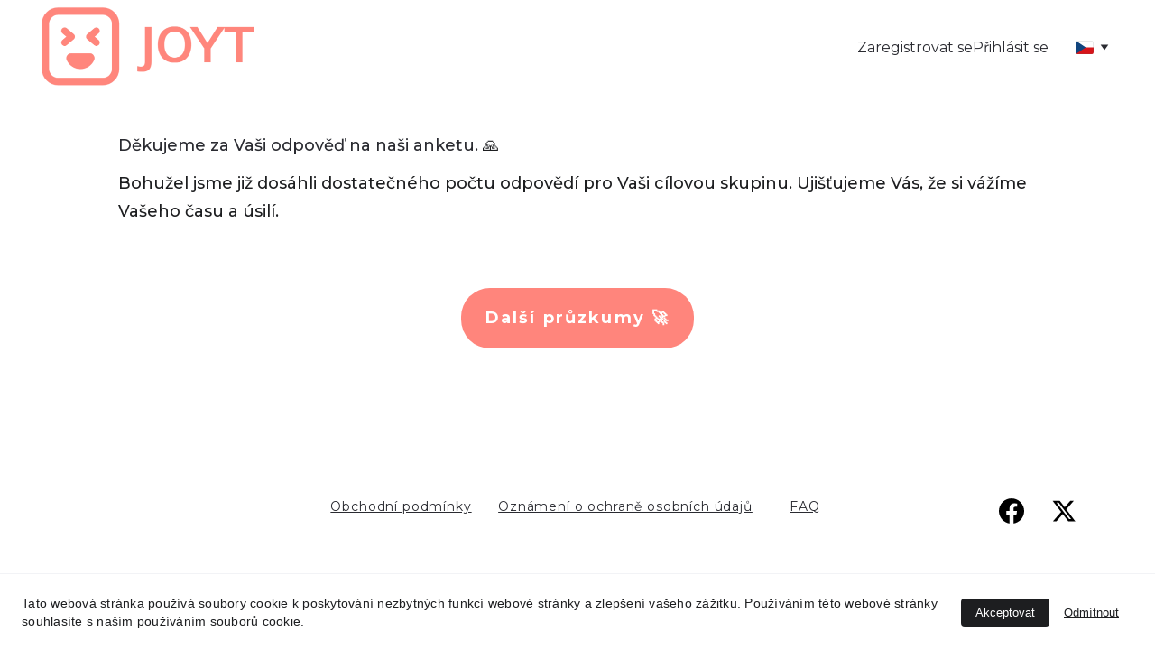

--- FILE ---
content_type: text/html
request_url: https://joyt.site/cs/quota-full
body_size: 14485
content:
<!DOCTYPE html><html lang="en"> <head><meta charset="utf-8"><meta name="viewport" content="width=device-width, initial-scale=1.0"><meta name="generator" content="Hostinger Website Builder"><!--[--><title>Quota full (CS) | JOYT</title><!----><link rel="icon" href="https://assets.zyrosite.com/cdn-cgi/image/format=auto,w=192,h=192,fit=crop,f=png/YBg16kjK5vTVEGbo/favicon-A1aLjp0bqWI4WqgD.png"><link rel="apple-touch-icon" href="https://assets.zyrosite.com/cdn-cgi/image/format=auto,w=192,h=192,fit=crop,f=png/YBg16kjK5vTVEGbo/favicon-A1aLjp0bqWI4WqgD.png"><meta content="https://joyt.site/cs/quota-full" property="og:url"><link rel="canonical" href="https://joyt.site/cs/quota-full"><meta content="Quota full (CS) | JOYT" property="og:title"><meta name="twitter:title" content="Quota full (CS) | JOYT"><meta content="website" property="og:type"><!----><!----><meta property="og:site_name" content="JOYT"><!----><meta content="https://assets.zyrosite.com/cdn-cgi/image/format=auto,w=1200,h=630,fit=crop,f=jpeg/YBg16kjK5vTVEGbo/logo-1200x630-mxB1kK9wzvU2weXg.png" property="og:image"><meta content="https://assets.zyrosite.com/cdn-cgi/image/format=auto,w=1200,h=630,fit=crop,f=jpeg/YBg16kjK5vTVEGbo/logo-1200x630-mxB1kK9wzvU2weXg.png" name="twitter:image"><meta content="" property="og:image:alt"><meta content="" name="twitter:image:alt"><meta name="twitter:card" content="summary_large_image"><!----><link rel="preconnect"><!----><!----><!----><!----><!--[--><link rel="alternate" hreflang="x-default" href="https://joyt.site/cs/quota-full"><link rel="alternate" hreflang="ar" href="https://joyt.site/ar/quota-full"><link rel="alternate" hreflang="cs" href="https://joyt.site/cs/quota-full"><link rel="alternate" hreflang="da" href="https://joyt.site/da/quota-full"><link rel="alternate" hreflang="de" href="https://joyt.site/de/quota-full"><link rel="alternate" hreflang="el" href="https://joyt.site/el/quota-full"><link rel="alternate" hreflang="en" href="https://joyt.site/quota-full"><link rel="alternate" hreflang="es" href="https://joyt.site/es/quota-full"><link rel="alternate" hreflang="fi" href="https://joyt.site/fi/quota-full"><link rel="alternate" hreflang="fr" href="https://joyt.site/fr/quota-full"><link rel="alternate" hreflang="it" href="https://joyt.site/it/quota-full"><link rel="alternate" hreflang="ja" href="https://joyt.site/ja/quota-full"><link rel="alternate" hreflang="ko" href="https://joyt.site/ko/quota-full"><link rel="alternate" hreflang="nl" href="https://joyt.site/nl/quota-full"><link rel="alternate" hreflang="no" href="https://joyt.site/no/quota-full"><link rel="alternate" hreflang="pl" href="https://joyt.site/pl/quota-full"><link rel="alternate" hreflang="pt" href="https://joyt.site/pt/quota-full"><link rel="alternate" hreflang="sv" href="https://joyt.site/sv/quota-full"><link rel="alternate" hreflang="th" href="https://joyt.site/th/quota-full"><link rel="alternate" hreflang="tr" href="https://joyt.site/tr/quota-full"><link rel="alternate" hreflang="zh" href="https://joyt.site/zh/quota-full"><!--]--><link href="https://cdn.zyrosite.com/u1/google-fonts/font-faces?family=Montserrat:wght@400;500;700;800&amp;family=Verdana:wght@400&amp;display=swap" rel="preconnect" crossorigin="true"><link href="https://cdn.zyrosite.com/u1/google-fonts/font-faces?family=Montserrat:wght@400;500;700;800&amp;family=Verdana:wght@400&amp;display=swap" rel="preload" as="style"><link href="https://cdn.zyrosite.com/u1/google-fonts/font-faces?family=Montserrat:wght@400;500;700;800&amp;family=Verdana:wght@400&amp;display=swap" rel="stylesheet" referrerpolicy="no-referrer"><!--]--><style></style><link rel="prefetch" href="https://assets.zyrosite.com/YBg16kjK5vTVEGbo/traffic.txt"><script>(function(){const postDate = null;

			const currentDate = new Date().setHours(0, 0, 0, 0);
			const postPublishDate = new Date(postDate).setHours(0, 0, 0, 0);

			if (postPublishDate && currentDate < postPublishDate) {
				window.location.replace('/');
			}
		})();</script><link rel="stylesheet" href="/_astro-1738870412914/_slug_.CibxK7YO.css">
<style>:root{--color-meteorite-dark: #2f1c6a;--color-meteorite-dark-2: #1F1346;--color-meteorite: #8c85ff;--color-meteorite-light: #d5dfff;--color-primary-dark: #5025d1;--color-primary: #673de6;--color-primary-light: #ebe4ff;--color-primary-charts: #B39EF3;--color-danger-dark: #d63163;--color-danger: #fc5185;--color-danger-light: #ffe8ef;--color-danger-charts: #FEA8C2;--color-warning-dark: #fea419;--color-warning-dark-2: #9F6000;--color-warning-charts: #FFD28C;--color-warning: #ffcd35;--color-warning-light: #fff8e2;--color-success-dark: #008361;--color-success: #00b090;--color-success-light: #def4f0;--color-dark: #1d1e20;--color-gray-dark: #36344d;--color-gray: #727586;--color-gray-border: #dadce0;--color-gray-light: #f2f3f6;--color-light: #fff;--color-azure: #357df9;--color-azure-light: #e3ebf9;--color-azure-dark: #265ab2;--color-indigo: #6366F1}.whats-app-bubble{position:fixed;right:20px;bottom:24px;z-index:1000;display:flex;cursor:pointer;border-radius:100px;box-shadow:#00000026 0 4px 12px}#wtpQualitySign_fixedCSS,#wtpQualitySign_popupCSS{bottom:10px!important}#wtpQualitySign_fixedCSS{z-index:17!important}#wtpQualitySign_popupCSS{z-index:18!important}
</style></head>  <body> <div> <style>astro-island,astro-slot,astro-static-slot{display:contents}</style><script>(()=>{var e=async t=>{await(await t())()};(self.Astro||(self.Astro={})).only=e;window.dispatchEvent(new Event("astro:only"));})();;(()=>{var A=Object.defineProperty;var g=(i,o,a)=>o in i?A(i,o,{enumerable:!0,configurable:!0,writable:!0,value:a}):i[o]=a;var d=(i,o,a)=>g(i,typeof o!="symbol"?o+"":o,a);{let i={0:t=>m(t),1:t=>a(t),2:t=>new RegExp(t),3:t=>new Date(t),4:t=>new Map(a(t)),5:t=>new Set(a(t)),6:t=>BigInt(t),7:t=>new URL(t),8:t=>new Uint8Array(t),9:t=>new Uint16Array(t),10:t=>new Uint32Array(t),11:t=>1/0*t},o=t=>{let[l,e]=t;return l in i?i[l](e):void 0},a=t=>t.map(o),m=t=>typeof t!="object"||t===null?t:Object.fromEntries(Object.entries(t).map(([l,e])=>[l,o(e)]));class y extends HTMLElement{constructor(){super(...arguments);d(this,"Component");d(this,"hydrator");d(this,"hydrate",async()=>{var b;if(!this.hydrator||!this.isConnected)return;let e=(b=this.parentElement)==null?void 0:b.closest("astro-island[ssr]");if(e){e.addEventListener("astro:hydrate",this.hydrate,{once:!0});return}let c=this.querySelectorAll("astro-slot"),n={},h=this.querySelectorAll("template[data-astro-template]");for(let r of h){let s=r.closest(this.tagName);s!=null&&s.isSameNode(this)&&(n[r.getAttribute("data-astro-template")||"default"]=r.innerHTML,r.remove())}for(let r of c){let s=r.closest(this.tagName);s!=null&&s.isSameNode(this)&&(n[r.getAttribute("name")||"default"]=r.innerHTML)}let p;try{p=this.hasAttribute("props")?m(JSON.parse(this.getAttribute("props"))):{}}catch(r){let s=this.getAttribute("component-url")||"<unknown>",v=this.getAttribute("component-export");throw v&&(s+=` (export ${v})`),console.error(`[hydrate] Error parsing props for component ${s}`,this.getAttribute("props"),r),r}let u;await this.hydrator(this)(this.Component,p,n,{client:this.getAttribute("client")}),this.removeAttribute("ssr"),this.dispatchEvent(new CustomEvent("astro:hydrate"))});d(this,"unmount",()=>{this.isConnected||this.dispatchEvent(new CustomEvent("astro:unmount"))})}disconnectedCallback(){document.removeEventListener("astro:after-swap",this.unmount),document.addEventListener("astro:after-swap",this.unmount,{once:!0})}connectedCallback(){if(!this.hasAttribute("await-children")||document.readyState==="interactive"||document.readyState==="complete")this.childrenConnectedCallback();else{let e=()=>{document.removeEventListener("DOMContentLoaded",e),c.disconnect(),this.childrenConnectedCallback()},c=new MutationObserver(()=>{var n;((n=this.lastChild)==null?void 0:n.nodeType)===Node.COMMENT_NODE&&this.lastChild.nodeValue==="astro:end"&&(this.lastChild.remove(),e())});c.observe(this,{childList:!0}),document.addEventListener("DOMContentLoaded",e)}}async childrenConnectedCallback(){let e=this.getAttribute("before-hydration-url");e&&await import(e),this.start()}async start(){let e=JSON.parse(this.getAttribute("opts")),c=this.getAttribute("client");if(Astro[c]===void 0){window.addEventListener(`astro:${c}`,()=>this.start(),{once:!0});return}try{await Astro[c](async()=>{let n=this.getAttribute("renderer-url"),[h,{default:p}]=await Promise.all([import(this.getAttribute("component-url")),n?import(n):()=>()=>{}]),u=this.getAttribute("component-export")||"default";if(!u.includes("."))this.Component=h[u];else{this.Component=h;for(let f of u.split("."))this.Component=this.Component[f]}return this.hydrator=p,this.hydrate},e,this)}catch(n){console.error(`[astro-island] Error hydrating ${this.getAttribute("component-url")}`,n)}}attributeChangedCallback(){this.hydrate()}}d(y,"observedAttributes",["props"]),customElements.get("astro-island")||customElements.define("astro-island",y)}})();</script><astro-island uid="2pBEIP" component-url="/_astro-1738870412914/ClientHead.BBgjaIiW.js" component-export="default" renderer-url="/_astro-1738870412914/client.BtZKng67.js" props="{&quot;page-noindex&quot;:[0,false],&quot;canonical-url&quot;:[0,&quot;https://joyt.site/cs/quota-full&quot;],&quot;site-meta&quot;:[0,{&quot;GAId&quot;:[0,&quot;-&quot;],&quot;hotjar&quot;:[0,&quot;3186101&quot;],&quot;version&quot;:[0,181],&quot;isLayout&quot;:[0,true],&quot;template&quot;:[0,&quot;reese&quot;],&quot;metaTitle&quot;:[0,&quot;JOYT&quot;],&quot;customMeta&quot;:[0,&quot;&lt;!-- Google Tag Manager --&gt;\n&lt;script&gt;(function(w,d,s,l,i){w[l]=w[l]||[];w[l].push({&#39;gtm.start&#39;:\nnew Date().getTime(),event:&#39;gtm.js&#39;});var f=d.getElementsByTagName(s)[0],\nj=d.createElement(s),dl=l!=&#39;dataLayer&#39;?&#39;&amp;l=&#39;+l:&#39;&#39;;j.async=true;j.src=\n&#39;https://www.googletagmanager.com/gtm.js?id=&#39;+i+dl;f.parentNode.insertBefore(j,f);\n})(window,document,&#39;script&#39;,&#39;dataLayer&#39;,&#39;GTM-PXSBRHP&#39;);&lt;/script&gt;\n&lt;!-- End Google Tag Manager --&gt;&quot;],&quot;ogImageAlt&quot;:[0,&quot;&quot;],&quot;faviconPath&quot;:[0,&quot;favicon-A1aLjp0bqWI4WqgD.png&quot;],&quot;ogImagePath&quot;:[0,&quot;logo-1200x630-mxB1kK9wzvU2weXg.png&quot;],&quot;defaultLocale&quot;:[0,&quot;en&quot;],&quot;facebookPixel&quot;:[0,&quot;281979119703966&quot;],&quot;faviconOrigin&quot;:[0,&quot;assets&quot;],&quot;ogImageOrigin&quot;:[0,&quot;assets&quot;],&quot;googleAnalytics&quot;:[0,&quot;G-YHRSFYK5N4&quot;],&quot;googleTagManager&quot;:[0,&quot;GTM-PXSBRHP&quot;],&quot;customBodyElements&quot;:[0,&quot;&lt;script&gt;(function(w,d,s,l,i){w[l]=w[l]||[];w[l].push({&#39;gtm.start&#39;:\nnew Date().getTime(),event:&#39;gtm.js&#39;});var f=d.getElementsByTagName(s)[0],\nj=d.createElement(s),dl=l!=&#39;dataLayer&#39;?&#39;&amp;l=&#39;+l:&#39;&#39;;j.async=true;j.src=\n&#39;https://www.googletagmanager.com/gtm.js?id=&#39;+i+dl;f.parentNode.insertBefore(j,f);\n})(window,document,&#39;script&#39;,&#39;dataLayer&#39;,&#39;GTM-PXSBRHP&#39;);&lt;/script&gt;&quot;],&quot;customHeadElements&quot;:[0,&quot;&quot;],&quot;isCookieBarEnabled&quot;:[0,true],&quot;stripePublicApiKey&quot;:[0,&quot;&quot;],&quot;isPrivateModeActive&quot;:[0,false],&quot;demoEcommerceStoreId&quot;:[0,&quot;demo_01G0E9P2R0CFTNBWEEFCEV8EG5&quot;],&quot;shouldAddWWWPrefixToDomain&quot;:[0,false]}],&quot;domain&quot;:[0,&quot;joyt.site&quot;]}" ssr="" client="only" opts="{&quot;name&quot;:&quot;ClientHead&quot;,&quot;value&quot;:&quot;vue&quot;}"></astro-island> <script>(()=>{var e=async t=>{await(await t())()};(self.Astro||(self.Astro={})).load=e;window.dispatchEvent(new Event("astro:load"));})();</script><astro-island uid="2kwr0V" component-url="/_astro-1738870412914/Page.DLxvWQHs.js" component-export="default" renderer-url="/_astro-1738870412914/client.BtZKng67.js" props="{&quot;pageData&quot;:[0,{&quot;pages&quot;:[0,{&quot;home&quot;:[0,{&quot;meta&quot;:[0,{&quot;title&quot;:[0,&quot;JOYT&quot;],&quot;noindex&quot;:[0,false],&quot;ogImageAlt&quot;:[0,&quot;&quot;],&quot;description&quot;:[0,&quot;Take online surveys, help brands, share your opinion and get paid&quot;],&quot;ogImagePath&quot;:[0,null],&quot;ogImageOrigin&quot;:[0,null]}],&quot;name&quot;:[0,&quot;Home (CS)&quot;],&quot;slug&quot;:[0,&quot;z2kg-x3&quot;],&quot;type&quot;:[0,&quot;default&quot;],&quot;blocks&quot;:[1,[[0,&quot;block0&quot;],[0,&quot;qr1EOhiJn&quot;],[0,&quot;zDKCj2&quot;],[0,&quot;zYoAF8&quot;],[0,&quot;z6UJbG&quot;],[0,&quot;zHUQcI&quot;],[0,&quot;z46NH_&quot;]]]}],&quot;zEO-MR&quot;:[0,{&quot;meta&quot;:[0,{&quot;noindex&quot;:[0,false],&quot;password&quot;:[0,&quot;&quot;],&quot;ogImageAlt&quot;:[0,&quot;&quot;],&quot;ogImagePath&quot;:[0,null],&quot;ogImageOrigin&quot;:[0,null],&quot;passwordDesign&quot;:[0,&quot;default&quot;],&quot;passwordBackText&quot;:[0,&quot;Back to&quot;],&quot;passwordButtonText&quot;:[0,&quot;Enter&quot;],&quot;passwordHeadingText&quot;:[0,&quot;Guest area&quot;],&quot;passwordSubheadingText&quot;:[0,&quot;Please enter the password to access the page&quot;],&quot;passwordPlaceholderText&quot;:[0,&quot;Type password&quot;]}],&quot;name&quot;:[0,&quot;Survey closed (CS)&quot;],&quot;slug&quot;:[0,&quot;survey-closed&quot;],&quot;type&quot;:[0,&quot;default&quot;],&quot;blocks&quot;:[1,[[0,&quot;zbTOm_&quot;]]]}],&quot;zETLlp&quot;:[0,{&quot;meta&quot;:[0,{&quot;noindex&quot;:[0,false],&quot;password&quot;:[0,&quot;&quot;],&quot;ogImageAlt&quot;:[0,&quot;&quot;],&quot;ogImagePath&quot;:[0,null],&quot;ogImageOrigin&quot;:[0,null],&quot;passwordDesign&quot;:[0,&quot;default&quot;],&quot;passwordBackText&quot;:[0,&quot;Back to&quot;],&quot;passwordButtonText&quot;:[0,&quot;Enter&quot;],&quot;passwordHeadingText&quot;:[0,&quot;Guest area&quot;],&quot;passwordSubheadingText&quot;:[0,&quot;Please enter the password to access the page&quot;],&quot;passwordPlaceholderText&quot;:[0,&quot;Type password&quot;]}],&quot;name&quot;:[0,&quot;Přihlásit se&quot;],&quot;slug&quot;:[0,&quot;prihlasit-se&quot;],&quot;type&quot;:[0,&quot;default&quot;],&quot;blocks&quot;:[1,[[0,&quot;zQLYPx&quot;]]]}],&quot;zFxPrZ&quot;:[0,{&quot;meta&quot;:[0,{}],&quot;name&quot;:[0,&quot;FAQ (CS)&quot;],&quot;slug&quot;:[0,&quot;faq3&quot;],&quot;type&quot;:[0,&quot;default&quot;],&quot;blocks&quot;:[1,[[0,&quot;zgSNUF&quot;]]]}],&quot;zLFVLp&quot;:[0,{&quot;meta&quot;:[0,{&quot;noindex&quot;:[0,false],&quot;password&quot;:[0,&quot;&quot;],&quot;ogImageAlt&quot;:[0,&quot;&quot;],&quot;ogImagePath&quot;:[0,null],&quot;ogImageOrigin&quot;:[0,null],&quot;passwordDesign&quot;:[0,&quot;default&quot;],&quot;passwordBackText&quot;:[0,&quot;Back to&quot;],&quot;passwordButtonText&quot;:[0,&quot;Enter&quot;],&quot;passwordHeadingText&quot;:[0,&quot;Guest area&quot;],&quot;passwordSubheadingText&quot;:[0,&quot;Please enter the password to access the page&quot;],&quot;passwordPlaceholderText&quot;:[0,&quot;Type password&quot;]}],&quot;name&quot;:[0,&quot;Quota full (CS)&quot;],&quot;slug&quot;:[0,&quot;quota-full&quot;],&quot;type&quot;:[0,&quot;default&quot;],&quot;blocks&quot;:[1,[[0,&quot;zJ5xx4&quot;]]]}],&quot;zUf2qq&quot;:[0,{&quot;meta&quot;:[0,{&quot;title&quot;:[0,&quot;&quot;],&quot;noindex&quot;:[0,false],&quot;password&quot;:[0,&quot;&quot;],&quot;ogImageAlt&quot;:[0,&quot;&quot;],&quot;description&quot;:[0,&quot;&quot;],&quot;ogImagePath&quot;:[0,null],&quot;ogImageOrigin&quot;:[0,null],&quot;passwordDesign&quot;:[0,&quot;default&quot;],&quot;passwordBackText&quot;:[0,&quot;Back to&quot;],&quot;passwordButtonText&quot;:[0,&quot;Enter&quot;],&quot;passwordHeadingText&quot;:[0,&quot;Guest area&quot;],&quot;passwordSubheadingText&quot;:[0,&quot;Please enter the password to access the page&quot;],&quot;passwordPlaceholderText&quot;:[0,&quot;Type password&quot;]}],&quot;name&quot;:[0,&quot;JOYT (CS)&quot;],&quot;slug&quot;:[0,&quot;joyt&quot;],&quot;type&quot;:[0,&quot;default&quot;],&quot;blocks&quot;:[1,[[0,&quot;zrDQ3M&quot;]]]}],&quot;zaM20J&quot;:[0,{&quot;meta&quot;:[0,{&quot;noindex&quot;:[0,false],&quot;password&quot;:[0,&quot;&quot;],&quot;ogImageAlt&quot;:[0,&quot;&quot;],&quot;ogImagePath&quot;:[0,null],&quot;ogImageOrigin&quot;:[0,null],&quot;passwordDesign&quot;:[0,&quot;default&quot;],&quot;passwordBackText&quot;:[0,&quot;Back to&quot;],&quot;passwordButtonText&quot;:[0,&quot;Enter&quot;],&quot;passwordHeadingText&quot;:[0,&quot;Guest area&quot;],&quot;passwordSubheadingText&quot;:[0,&quot;Please enter the password to access the page&quot;],&quot;passwordPlaceholderText&quot;:[0,&quot;Type password&quot;]}],&quot;name&quot;:[0,&quot;Zaregistrovat se&quot;],&quot;slug&quot;:[0,&quot;zaregistrovat-se&quot;],&quot;type&quot;:[0,&quot;default&quot;],&quot;blocks&quot;:[1,[[0,&quot;zX-FDI&quot;]]]}],&quot;zmC9Th&quot;:[0,{&quot;meta&quot;:[0,{&quot;noindex&quot;:[0,false],&quot;password&quot;:[0,&quot;&quot;],&quot;ogImageAlt&quot;:[0,&quot;&quot;],&quot;ogImagePath&quot;:[0,null],&quot;ogImageOrigin&quot;:[0,null],&quot;passwordDesign&quot;:[0,&quot;default&quot;],&quot;passwordBackText&quot;:[0,&quot;Back to&quot;],&quot;passwordButtonText&quot;:[0,&quot;Enter&quot;],&quot;passwordHeadingText&quot;:[0,&quot;Guest area&quot;],&quot;passwordSubheadingText&quot;:[0,&quot;Please enter the password to access the page&quot;],&quot;passwordPlaceholderText&quot;:[0,&quot;Type password&quot;]}],&quot;name&quot;:[0,&quot;Screenout (CS)&quot;],&quot;slug&quot;:[0,&quot;screenout&quot;],&quot;type&quot;:[0,&quot;default&quot;],&quot;blocks&quot;:[1,[[0,&quot;zf51yi&quot;]]]}]}],&quot;blocks&quot;:[0,{&quot;header&quot;:[0,{&quot;type&quot;:[0,&quot;BlockNavigation&quot;],&quot;mobile&quot;:[0,{&quot;height&quot;:[0,52]}],&quot;desktop&quot;:[0,{&quot;height&quot;:[0,106]}],&quot;settings&quot;:[0,{&quot;styles&quot;:[0,{&quot;width&quot;:[0,&quot;1240px&quot;],&quot;padding&quot;:[0,&quot;6px 16px 6px 16px&quot;],&quot;logo-width&quot;:[0,&quot;238px&quot;],&quot;cartIconSize&quot;:[0,&quot;24px&quot;],&quot;link-spacing&quot;:[0,&quot;38px&quot;],&quot;m-logo-width&quot;:[0,&quot;100px&quot;],&quot;element-spacing&quot;:[0,&quot;30px&quot;],&quot;contrastBackgroundColor&quot;:[0,&quot;rgb(191, 191, 191)&quot;]}],&quot;cartText&quot;:[0,&quot;Shopping bag&quot;],&quot;isSticky&quot;:[0,false],&quot;showLogo&quot;:[0,true],&quot;headerLayout&quot;:[0,&quot;desktop-1&quot;],&quot;isCartVisible&quot;:[0,true],&quot;logoImagePath&quot;:[0,&quot;logo-medium-A1alZEkQWBfoPvRO.png&quot;],&quot;mHeaderLayout&quot;:[0,&quot;mobile-1&quot;],&quot;logoImageOrigin&quot;:[0,&quot;assets&quot;],&quot;mobileLinksAlignment&quot;:[0,&quot;right&quot;]}],&quot;zindexes&quot;:[1,[]],&quot;background&quot;:[0,{&quot;color&quot;:[0,&quot;rgb(221, 221, 221)&quot;],&quot;current&quot;:[0,&quot;color&quot;],&quot;isTransparent&quot;:[0,true]}],&quot;components&quot;:[1,[]],&quot;navLinkTextColor&quot;:[0,&quot;rgb(42, 43, 49)&quot;],&quot;navLinkTextColorHover&quot;:[0,&quot;rgb(0, 0, 0)&quot;]}],&quot;zJ5xx4&quot;:[0,{&quot;type&quot;:[0,&quot;BlockLayout&quot;],&quot;mobile&quot;:[0,{&quot;minHeight&quot;:[0,397]}],&quot;desktop&quot;:[0,{&quot;minHeight&quot;:[0,412]}],&quot;settings&quot;:[0,{&quot;styles&quot;:[0,{&quot;block-padding&quot;:[0,&quot;16px 0 16px 0&quot;],&quot;m-block-padding&quot;:[0,&quot;16px&quot;]}]}],&quot;zindexes&quot;:[1,[[0,&quot;z9qcEZ&quot;],[0,&quot;zvRQEb&quot;]]],&quot;background&quot;:[0,{&quot;color&quot;:[0,&quot;rgb(255, 255, 255)&quot;],&quot;current&quot;:[0,&quot;color&quot;]}],&quot;components&quot;:[1,[[0,&quot;z9qcEZ&quot;],[0,&quot;zvRQEb&quot;]]],&quot;initialBlockId&quot;:[0,&quot;zf51yi&quot;]}],&quot;zRQ4pg&quot;:[0,{&quot;slot&quot;:[0,&quot;footer&quot;],&quot;type&quot;:[0,&quot;BlockLayout&quot;],&quot;mobile&quot;:[0,{&quot;minHeight&quot;:[0,133]}],&quot;desktop&quot;:[0,{&quot;minHeight&quot;:[0,92.8000030517578]}],&quot;settings&quot;:[0,{&quot;styles&quot;:[0,{&quot;cols&quot;:[0,&quot;12&quot;],&quot;rows&quot;:[0,1],&quot;width&quot;:[0,&quot;1224px&quot;],&quot;m-rows&quot;:[0,&quot;1&quot;],&quot;col-gap&quot;:[0,&quot;24px&quot;],&quot;row-gap&quot;:[0,&quot;0px&quot;],&quot;row-size&quot;:[0,&quot;64px&quot;],&quot;column-gap&quot;:[0,&quot;0px&quot;],&quot;block-padding&quot;:[0,&quot;16px 0 16px 0&quot;],&quot;m-block-padding&quot;:[0,&quot;0px 16px 29px 16px&quot;],&quot;oldContentWidth&quot;:[0,&quot;1600px&quot;],&quot;grid-gap-history&quot;:[0,&quot;16px 24px&quot;]}]}],&quot;zindexes&quot;:[1,[[0,&quot;znFvHn&quot;],[0,&quot;zGkTQo&quot;],[0,&quot;zFxnFP&quot;],[0,&quot;zmG7lq&quot;],[0,&quot;z7zSkO&quot;]]],&quot;background&quot;:[0,{&quot;color&quot;:[0,&quot;rgb(221, 221, 221)&quot;],&quot;current&quot;:[0,&quot;color&quot;]}],&quot;components&quot;:[1,[[0,&quot;znFvHn&quot;],[0,&quot;zGkTQo&quot;],[0,&quot;zFxnFP&quot;],[0,&quot;zmG7lq&quot;],[0,&quot;z7zSkO&quot;]]]}]}],&quot;elements&quot;:[0,{&quot;z7zSkO&quot;:[0,{&quot;type&quot;:[0,&quot;GridEmbed&quot;],&quot;mobile&quot;:[0,{&quot;top&quot;:[0,0],&quot;left&quot;:[0,318],&quot;width&quot;:[0,10],&quot;height&quot;:[0,155]}],&quot;content&quot;:[0,&quot;&lt;script type=\&quot;text/javascript\&quot;\nsrc=\&quot;https://www.tp88trk.com/scripts/sdk/everflow.js\&quot;&gt;&lt;/script&gt;\n\n&lt;script type=\&quot;text/javascript\&quot;&gt;\nEF.click({\noffer_id: EF.urlParameter(&#39;oid&#39;),\naffiliate_id: EF.urlParameter(&#39;affid&#39;),\nsub1: EF.urlParameter(&#39;sub1&#39;),\nsub2: EF.urlParameter(&#39;sub2&#39;),\nsub3: EF.urlParameter(&#39;sub3&#39;),\nsub4: EF.urlParameter(&#39;sub4&#39;),\nsub5: EF.urlParameter(&#39;sub5&#39;),\nuid: EF.urlParameter(&#39;uid&#39;),\ntransaction_id: EF.urlParameter(&#39;utm_term&#39;),\n\n});\n&lt;/script&gt;&quot;],&quot;desktop&quot;:[0,{&quot;top&quot;:[0,10],&quot;left&quot;:[0,0],&quot;width&quot;:[0,400],&quot;height&quot;:[0,154]}],&quot;settings&quot;:[0,{&quot;styles&quot;:[0,{&quot;height&quot;:[0,0]}]}]}],&quot;z9qcEZ&quot;:[0,{&quot;type&quot;:[0,&quot;GridTextBox&quot;],&quot;mobile&quot;:[0,{&quot;top&quot;:[0,17],&quot;left&quot;:[0,0],&quot;width&quot;:[0,328],&quot;height&quot;:[0,241]}],&quot;content&quot;:[0,&quot;&lt;p class=\&quot;body\&quot; style=\&quot;margin-bottom: 11px\&quot; dir=\&quot;auto\&quot;&gt;&lt;span style=\&quot;color: rgb(42, 43, 49)\&quot;&gt;Děkujeme za Vaši odpověď na naši anketu.&lt;/span&gt; 🙏&lt;/p&gt;&lt;p class=\&quot;body\&quot; style=\&quot;margin-bottom: 9px\&quot; dir=\&quot;auto\&quot;&gt;Bohužel jsme již dosáhli dostatečného počtu odpovědí pro Vaši cílovou skupinu. Ujišťujeme Vás, že si vážíme Vašeho času a úsilí. &lt;/p&gt;&quot;],&quot;desktop&quot;:[0,{&quot;top&quot;:[0,40],&quot;left&quot;:[0,103],&quot;width&quot;:[0,1018],&quot;height&quot;:[0,115]}],&quot;settings&quot;:[0,{&quot;styles&quot;:[0,{&quot;text&quot;:[0,&quot;left&quot;],&quot;align&quot;:[0,&quot;flex-start&quot;],&quot;justify&quot;:[0,&quot;flex-start&quot;],&quot;m-element-margin&quot;:[0,&quot;0 0 16px 0&quot;]}]}],&quot;initialElementId&quot;:[0,&quot;z_XI3o&quot;]}],&quot;zGkTQo&quot;:[0,{&quot;type&quot;:[0,&quot;GridSocialIcons&quot;],&quot;links&quot;:[1,[[0,{&quot;svg&quot;:[0,&quot;&lt;svg xmlns=\&quot;http://www.w3.org/2000/svg\&quot; fill=\&quot;none\&quot; viewBox=\&quot;0 0 24 24\&quot; height=\&quot;24\&quot; width=\&quot;24\&quot;&gt;\n&lt;path fill=\&quot;currentColor\&quot; d=\&quot;M24 12.0726C24 5.44354 18.629 0.0725708 12 0.0725708C5.37097 0.0725708 0 5.44354 0 12.0726C0 18.0619 4.38823 23.0264 10.125 23.9274V15.5414H7.07661V12.0726H10.125V9.4287C10.125 6.42144 11.9153 4.76031 14.6574 4.76031C15.9706 4.76031 17.3439 4.99451 17.3439 4.99451V7.94612H15.8303C14.34 7.94612 13.875 8.87128 13.875 9.82015V12.0726H17.2031L16.6708 15.5414H13.875V23.9274C19.6118 23.0264 24 18.0619 24 12.0726Z\&quot;&gt;&lt;/path&gt;\n&lt;/svg&gt;\n&quot;],&quot;icon&quot;:[0,&quot;facebook&quot;],&quot;link&quot;:[0,&quot;https://www.facebook.com/JOYTsite&quot;]}],[0,{&quot;svg&quot;:[0,&quot;&lt;svg xmlns=\&quot;http://www.w3.org/2000/svg\&quot; fill=\&quot;none\&quot; viewBox=\&quot;0 0 24 24\&quot; height=\&quot;24\&quot; width=\&quot;24\&quot;&gt;\n&lt;path fill=\&quot;currentColor\&quot; d=\&quot;M18.244 2.25H21.552L14.325 10.51L22.827 21.75H16.17L10.956 14.933L4.99003 21.75H1.68003L9.41003 12.915L1.25403 2.25H8.08003L12.793 8.481L18.244 2.25ZM17.083 19.77H18.916L7.08403 4.126H5.11703L17.083 19.77Z\&quot;&gt;&lt;/path&gt;\n&lt;/svg&gt;\n&quot;],&quot;icon&quot;:[0,&quot;twitter&quot;],&quot;link&quot;:[0,&quot;https://twitter.com/JOYTsite&quot;]}]]],&quot;mobile&quot;:[0,{&quot;top&quot;:[0,141],&quot;left&quot;:[0,127],&quot;width&quot;:[0,75],&quot;height&quot;:[0,28]}],&quot;desktop&quot;:[0,{&quot;top&quot;:[0,34],&quot;left&quot;:[0,1079],&quot;width&quot;:[0,86],&quot;height&quot;:[0,28]}],&quot;settings&quot;:[0,{&quot;styles&quot;:[0,{&quot;icon-size&quot;:[0,&quot;28px&quot;],&quot;icon-color&quot;:[0,&quot;rgb(0, 0, 0)&quot;],&quot;icon-spacing&quot;:[0,&quot;space-between&quot;],&quot;icon-direction&quot;:[0,&quot;row&quot;],&quot;icon-color-hover&quot;:[0,&quot;rgb(58, 58, 58)&quot;],&quot;m-element-margin&quot;:[0,&quot;0 0 16px 0&quot;],&quot;space-between-icons&quot;:[0,&quot;30px&quot;]}],&quot;useBrandColors&quot;:[0,false]}]}],&quot;znFvHn&quot;:[0,{&quot;type&quot;:[0,&quot;GridTextBox&quot;],&quot;mobile&quot;:[0,{&quot;top&quot;:[0,19],&quot;left&quot;:[0,7],&quot;width&quot;:[0,312],&quot;height&quot;:[0,26]}],&quot;content&quot;:[0,&quot;&lt;h2 style=\&quot;color: rgb(42, 43, 49); --lineHeightMobile: 1.3; --lineHeightDesktop: 1.3; --fontSizeMobile: 14px; --fontSizeDesktop: 14px; margin-bottom: 8px\&quot; dir=\&quot;auto\&quot;&gt;&lt;u&gt;&lt;a style=\&quot;text-decoration: none;\&quot; href=\&quot;https://www.cint.com/panelist-terms-cs\&quot; rel=\&quot;nofollow\&quot;&gt;Obchodní podmínky&lt;/a&gt;&lt;/u&gt;&lt;/h2&gt;&quot;],&quot;desktop&quot;:[0,{&quot;top&quot;:[0,34],&quot;left&quot;:[0,309],&quot;width&quot;:[0,215],&quot;height&quot;:[0,26]}],&quot;settings&quot;:[0,{&quot;styles&quot;:[0,{&quot;text&quot;:[0,&quot;center&quot;],&quot;align&quot;:[0,&quot;flex-start&quot;],&quot;justify&quot;:[0,&quot;center&quot;],&quot;m-width&quot;:[0,&quot;NaN%&quot;],&quot;m-align-self&quot;:[0,&quot;center&quot;],&quot;m-element-margin&quot;:[0,&quot;0 0 35px 0&quot;]}]}]}],&quot;zvRQEb&quot;:[0,{&quot;href&quot;:[0,&quot;/cs/prihlasit-se&quot;],&quot;type&quot;:[0,&quot;GridButton&quot;],&quot;mobile&quot;:[0,{&quot;top&quot;:[0,274],&quot;left&quot;:[0,38],&quot;width&quot;:[0,251],&quot;height&quot;:[0,55],&quot;fontSize&quot;:[0,17]}],&quot;content&quot;:[0,&quot;Další průzkumy 🚀&quot;],&quot;desktop&quot;:[0,{&quot;top&quot;:[0,213],&quot;left&quot;:[0,483],&quot;width&quot;:[0,258],&quot;height&quot;:[0,67],&quot;fontSize&quot;:[0,18]}],&quot;linkType&quot;:[0,&quot;page&quot;],&quot;settings&quot;:[0,{&quot;type&quot;:[0,&quot;primary&quot;],&quot;styles&quot;:[0,{&quot;align&quot;:[0,&quot;center&quot;],&quot;justify&quot;:[0,&quot;center&quot;],&quot;m-element-margin&quot;:[0,&quot;0 0 16px 0&quot;]}]}],&quot;fontColor&quot;:[0,&quot;rgb(255, 255, 255)&quot;],&quot;fontFamily&quot;:[0,&quot;Montserrat&quot;],&quot;fontWeight&quot;:[0,700],&quot;borderColor&quot;:[0,&quot;rgb(255, 133, 124)&quot;],&quot;borderWidth&quot;:[0,0],&quot;borderRadius&quot;:[0,32],&quot;linkedPageId&quot;:[0,&quot;zETLlp&quot;],&quot;fontColorHover&quot;:[0,&quot;rgb(255, 255, 255)&quot;],&quot;backgroundColor&quot;:[0,&quot;rgb(255, 133, 124)&quot;],&quot;borderColorHover&quot;:[0,&quot;rgb(73, 88, 103)&quot;],&quot;initialElementId&quot;:[0,&quot;zGkQkG&quot;],&quot;backgroundColorHover&quot;:[0,&quot;rgb(255, 146, 138)&quot;]}],&quot;zFxnFP&quot;:[0,{&quot;type&quot;:[0,&quot;GridTextBox&quot;],&quot;mobile&quot;:[0,{&quot;top&quot;:[0,103],&quot;left&quot;:[0,7],&quot;width&quot;:[0,312],&quot;height&quot;:[0,26]}],&quot;content&quot;:[0,&quot;&lt;h2 style=\&quot;color: rgb(42, 43, 49); --lineHeightMobile: 1.3; --lineHeightDesktop: 1.3; --fontSizeMobile: 14px; --fontSizeDesktop: 14px; margin-bottom: 8px\&quot; dir=\&quot;auto\&quot;&gt;&lt;u&gt;&lt;a style=\&quot;text-decoration: none;\&quot; href=\&quot;https://cint.zendesk.com/hc/en-us\&quot; rel=\&quot;nofollow\&quot;&gt;FAQ&lt;/a&gt;&lt;/u&gt;&lt;/h2&gt;&quot;],&quot;desktop&quot;:[0,{&quot;top&quot;:[0,34],&quot;left&quot;:[0,824],&quot;width&quot;:[0,80],&quot;height&quot;:[0,26]}],&quot;settings&quot;:[0,{&quot;styles&quot;:[0,{&quot;text&quot;:[0,&quot;center&quot;],&quot;align&quot;:[0,&quot;flex-start&quot;],&quot;justify&quot;:[0,&quot;center&quot;],&quot;m-width&quot;:[0,&quot;NaN%&quot;],&quot;m-align-self&quot;:[0,&quot;center&quot;],&quot;m-element-margin&quot;:[0,&quot;0 0 35px 0&quot;]}]}]}],&quot;zmG7lq&quot;:[0,{&quot;type&quot;:[0,&quot;GridTextBox&quot;],&quot;mobile&quot;:[0,{&quot;top&quot;:[0,61],&quot;left&quot;:[0,7],&quot;width&quot;:[0,312],&quot;height&quot;:[0,26]}],&quot;content&quot;:[0,&quot;&lt;h2 style=\&quot;color: rgb(42, 43, 49); --lineHeightMobile: 1.3; --lineHeightDesktop: 1.3; --fontSizeMobile: 14px; --fontSizeDesktop: 14px; margin-bottom: 8px\&quot; dir=\&quot;auto\&quot;&gt;&lt;u&gt;&lt;a style=\&quot;text-decoration: none;\&quot; href=\&quot;https://www.cint.com/participant-privacy-notice-cs\&quot; rel=\&quot;nofollow\&quot;&gt;Oznámení o ochraně osobních údajů&lt;/a&gt;&lt;/u&gt;&lt;/h2&gt;&quot;],&quot;desktop&quot;:[0,{&quot;top&quot;:[0,34],&quot;left&quot;:[0,515],&quot;width&quot;:[0,300],&quot;height&quot;:[0,26]}],&quot;settings&quot;:[0,{&quot;styles&quot;:[0,{&quot;text&quot;:[0,&quot;center&quot;],&quot;align&quot;:[0,&quot;flex-start&quot;],&quot;justify&quot;:[0,&quot;center&quot;],&quot;m-width&quot;:[0,&quot;NaN%&quot;],&quot;m-align-self&quot;:[0,&quot;center&quot;],&quot;m-element-margin&quot;:[0,&quot;0 0 35px 0&quot;]}]}]}]}],&quot;nav&quot;:[1,[[0,{&quot;isHidden&quot;:[0,true],&quot;linkType&quot;:[0,&quot;Page&quot;],&quot;subItems&quot;:[1,[]],&quot;navItemId&quot;:[0,&quot;zFxPrZ&quot;],&quot;linkedPageId&quot;:[0,&quot;zFxPrZ&quot;]}],[0,{&quot;isHidden&quot;:[0,true],&quot;linkType&quot;:[0,&quot;Page&quot;],&quot;subItems&quot;:[1,[]],&quot;navItemId&quot;:[0,&quot;home&quot;],&quot;linkedPageId&quot;:[0,&quot;home&quot;]}],[0,{&quot;isHidden&quot;:[0,false],&quot;linkType&quot;:[0,&quot;Page&quot;],&quot;subItems&quot;:[1,[]],&quot;navItemId&quot;:[0,&quot;zaM20J&quot;],&quot;linkedPageId&quot;:[0,&quot;zaM20J&quot;]}],[0,{&quot;isHidden&quot;:[0,false],&quot;linkType&quot;:[0,&quot;Page&quot;],&quot;subItems&quot;:[1,[]],&quot;navItemId&quot;:[0,&quot;zETLlp&quot;],&quot;linkedPageId&quot;:[0,&quot;zETLlp&quot;]}],[0,{&quot;isHidden&quot;:[0,true],&quot;linkType&quot;:[0,&quot;Page&quot;],&quot;subItems&quot;:[1,[]],&quot;navItemId&quot;:[0,&quot;zAzkew&quot;],&quot;linkedPageId&quot;:[0,&quot;zUf2qq&quot;]}],[0,{&quot;isHidden&quot;:[0,true],&quot;linkType&quot;:[0,&quot;Page&quot;],&quot;subItems&quot;:[1,[]],&quot;navItemId&quot;:[0,&quot;zuT2Ec&quot;],&quot;linkedPageId&quot;:[0,&quot;zmC9Th&quot;]}],[0,{&quot;isHidden&quot;:[0,true],&quot;linkType&quot;:[0,&quot;Page&quot;],&quot;subItems&quot;:[1,[]],&quot;navItemId&quot;:[0,&quot;z-S4SH&quot;],&quot;linkedPageId&quot;:[0,&quot;zLFVLp&quot;]}],[0,{&quot;isHidden&quot;:[0,true],&quot;linkType&quot;:[0,&quot;Page&quot;],&quot;subItems&quot;:[1,[]],&quot;navItemId&quot;:[0,&quot;zkn6qA&quot;],&quot;linkedPageId&quot;:[0,&quot;zEO-MR&quot;]}]]],&quot;currentLocale&quot;:[0,&quot;cs&quot;],&quot;homePageId&quot;:[0,&quot;home&quot;],&quot;isNavHidden&quot;:[0,false],&quot;cookieBannerAcceptText&quot;:[0,&quot;Akceptovat&quot;],&quot;cookieBannerDisclaimer&quot;:[0,&quot;Tato webová stránka používá soubory cookie k poskytování nezbytných funkcí webové stránky a zlepšení vašeho zážitku. Používáním této webové stránky souhlasíte s naším používáním souborů cookie.&quot;],&quot;cookieBannerDeclineText&quot;:[0,&quot;Odmítnout&quot;],&quot;blogReadingTimeText&quot;:[0,&quot;min čtení&quot;],&quot;metaTitle&quot;:[0,&quot;JOYT&quot;],&quot;meta&quot;:[0,{&quot;GAId&quot;:[0,&quot;-&quot;],&quot;hotjar&quot;:[0,&quot;3186101&quot;],&quot;version&quot;:[0,181],&quot;isLayout&quot;:[0,true],&quot;template&quot;:[0,&quot;reese&quot;],&quot;metaTitle&quot;:[0,&quot;JOYT&quot;],&quot;customMeta&quot;:[0,&quot;&lt;!-- Google Tag Manager --&gt;\n&lt;script&gt;(function(w,d,s,l,i){w[l]=w[l]||[];w[l].push({&#39;gtm.start&#39;:\nnew Date().getTime(),event:&#39;gtm.js&#39;});var f=d.getElementsByTagName(s)[0],\nj=d.createElement(s),dl=l!=&#39;dataLayer&#39;?&#39;&amp;l=&#39;+l:&#39;&#39;;j.async=true;j.src=\n&#39;https://www.googletagmanager.com/gtm.js?id=&#39;+i+dl;f.parentNode.insertBefore(j,f);\n})(window,document,&#39;script&#39;,&#39;dataLayer&#39;,&#39;GTM-PXSBRHP&#39;);&lt;/script&gt;\n&lt;!-- End Google Tag Manager --&gt;&quot;],&quot;ogImageAlt&quot;:[0,&quot;&quot;],&quot;faviconPath&quot;:[0,&quot;favicon-A1aLjp0bqWI4WqgD.png&quot;],&quot;ogImagePath&quot;:[0,&quot;logo-1200x630-mxB1kK9wzvU2weXg.png&quot;],&quot;defaultLocale&quot;:[0,&quot;en&quot;],&quot;facebookPixel&quot;:[0,&quot;281979119703966&quot;],&quot;faviconOrigin&quot;:[0,&quot;assets&quot;],&quot;ogImageOrigin&quot;:[0,&quot;assets&quot;],&quot;googleAnalytics&quot;:[0,&quot;G-YHRSFYK5N4&quot;],&quot;googleTagManager&quot;:[0,&quot;GTM-PXSBRHP&quot;],&quot;customBodyElements&quot;:[0,&quot;&lt;script&gt;(function(w,d,s,l,i){w[l]=w[l]||[];w[l].push({&#39;gtm.start&#39;:\nnew Date().getTime(),event:&#39;gtm.js&#39;});var f=d.getElementsByTagName(s)[0],\nj=d.createElement(s),dl=l!=&#39;dataLayer&#39;?&#39;&amp;l=&#39;+l:&#39;&#39;;j.async=true;j.src=\n&#39;https://www.googletagmanager.com/gtm.js?id=&#39;+i+dl;f.parentNode.insertBefore(j,f);\n})(window,document,&#39;script&#39;,&#39;dataLayer&#39;,&#39;GTM-PXSBRHP&#39;);&lt;/script&gt;&quot;],&quot;customHeadElements&quot;:[0,&quot;&quot;],&quot;isCookieBarEnabled&quot;:[0,true],&quot;stripePublicApiKey&quot;:[0,&quot;&quot;],&quot;isPrivateModeActive&quot;:[0,false],&quot;demoEcommerceStoreId&quot;:[0,&quot;demo_01G0E9P2R0CFTNBWEEFCEV8EG5&quot;],&quot;shouldAddWWWPrefixToDomain&quot;:[0,false]}],&quot;forms&quot;:[0,{&quot;contactForm&quot;:[0,{&quot;token&quot;:[0,&quot;YKbvz65GN0tDZx14QgvXm5w02lEd4kL3&quot;]}],&quot;subscribeForm&quot;:[0,{&quot;token&quot;:[0,&quot;mnlEL7bWw8Up6O4VE7aBmePeaeLYkRXy&quot;]}]}],&quot;styles&quot;:[0,{&quot;h1&quot;:[0,{&quot;font-size&quot;:[0,&quot;80px&quot;],&quot;font-style&quot;:[0,&quot;normal&quot;],&quot;font-family&quot;:[0,&quot;var(--font-primary)&quot;],&quot;font-weight&quot;:[0,400],&quot;line-height&quot;:[0,&quot;1.35&quot;],&quot;m-font-size&quot;:[0,&quot;40px&quot;],&quot;letter-spacing&quot;:[0,&quot;normal&quot;],&quot;text-transform&quot;:[0,&quot;none&quot;],&quot;text-decoration&quot;:[0,&quot;none&quot;]}],&quot;h2&quot;:[0,{&quot;font-size&quot;:[0,&quot;48px&quot;],&quot;font-style&quot;:[0,&quot;normal&quot;],&quot;font-family&quot;:[0,&quot;var(--font-primary)&quot;],&quot;font-weight&quot;:[0,400],&quot;line-height&quot;:[0,&quot;1.35&quot;],&quot;m-font-size&quot;:[0,&quot;30px&quot;],&quot;letter-spacing&quot;:[0,&quot;0.06em&quot;],&quot;text-transform&quot;:[0,&quot;none&quot;],&quot;text-decoration&quot;:[0,&quot;none&quot;]}],&quot;h3&quot;:[0,{&quot;font-size&quot;:[0,&quot;48px&quot;],&quot;font-style&quot;:[0,&quot;normal&quot;],&quot;font-family&quot;:[0,&quot;var(--font-primary)&quot;],&quot;font-weight&quot;:[0,400],&quot;line-height&quot;:[0,&quot;1.35&quot;],&quot;m-font-size&quot;:[0,&quot;32px&quot;],&quot;letter-spacing&quot;:[0,&quot;0.05em&quot;],&quot;text-transform&quot;:[0,&quot;none&quot;],&quot;text-decoration&quot;:[0,&quot;none&quot;]}],&quot;h4&quot;:[0,{&quot;font-size&quot;:[0,&quot;32px&quot;],&quot;font-style&quot;:[0,&quot;normal&quot;],&quot;font-family&quot;:[0,&quot;var(--font-primary)&quot;],&quot;font-weight&quot;:[0,800],&quot;line-height&quot;:[0,&quot;1.35&quot;],&quot;m-font-size&quot;:[0,&quot;28px&quot;],&quot;letter-spacing&quot;:[0,&quot;0.08&quot;],&quot;text-transform&quot;:[0,&quot;Normal&quot;],&quot;text-decoration&quot;:[0,&quot;none&quot;]}],&quot;h5&quot;:[0,{&quot;font-size&quot;:[0,&quot;24px&quot;],&quot;font-style&quot;:[0,&quot;normal&quot;],&quot;font-family&quot;:[0,&quot;var(--font-primary)&quot;],&quot;font-weight&quot;:[0,400],&quot;line-height&quot;:[0,&quot;1.35&quot;],&quot;m-font-size&quot;:[0,&quot;24px&quot;],&quot;letter-spacing&quot;:[0,&quot;normal&quot;],&quot;text-transform&quot;:[0,&quot;none&quot;],&quot;text-decoration&quot;:[0,&quot;none&quot;]}],&quot;h6&quot;:[0,{&quot;font-size&quot;:[0,&quot;18px&quot;],&quot;font-style&quot;:[0,&quot;normal&quot;],&quot;font-family&quot;:[0,&quot;var(--font-primary)&quot;],&quot;font-weight&quot;:[0,400],&quot;line-height&quot;:[0,&quot;1.4&quot;],&quot;m-font-size&quot;:[0,&quot;15px&quot;],&quot;letter-spacing&quot;:[0,&quot;0.16em&quot;],&quot;text-transform&quot;:[0,&quot;uppercase&quot;],&quot;text-decoration&quot;:[0,&quot;none&quot;]}],&quot;body&quot;:[0,{&quot;font-size&quot;:[0,&quot;18px&quot;],&quot;font-style&quot;:[0,&quot;normal&quot;],&quot;font-family&quot;:[0,&quot;var(--font-secondary)&quot;],&quot;font-weight&quot;:[0,500],&quot;line-height&quot;:[0,&quot;1.75&quot;],&quot;m-font-size&quot;:[0,&quot;18px&quot;],&quot;letter-spacing&quot;:[0,&quot;normal&quot;],&quot;text-transform&quot;:[0,&quot;none&quot;],&quot;text-decoration&quot;:[0,&quot;none&quot;]}],&quot;font&quot;:[0,{&quot;primary&quot;:[0,&quot;&#39;Montserrat&#39;,sans-serif&quot;],&quot;secondary&quot;:[0,&quot;&#39;Montserrat&#39;,sans-serif&quot;]}],&quot;nav-link&quot;:[0,{&quot;font-size&quot;:[0,&quot;16px&quot;],&quot;font-style&quot;:[0,&quot;normal&quot;],&quot;font-family&quot;:[0,&quot;var(--font-secondary)&quot;],&quot;font-weight&quot;:[0,500],&quot;line-height&quot;:[0,&quot;1.3&quot;],&quot;m-font-size&quot;:[0,&quot;16px&quot;],&quot;letter-spacing&quot;:[0,&quot;normal&quot;],&quot;text-transform&quot;:[0,&quot;none&quot;],&quot;text-decoration&quot;:[0,&quot;none&quot;]}],&quot;body-large&quot;:[0,{&quot;font-size&quot;:[0,&quot;20px&quot;],&quot;font-style&quot;:[0,&quot;normal&quot;],&quot;font-family&quot;:[0,&quot;var(--font-secondary)&quot;],&quot;font-weight&quot;:[0,500],&quot;line-height&quot;:[0,&quot;1.75&quot;],&quot;m-font-size&quot;:[0,&quot;20px&quot;],&quot;letter-spacing&quot;:[0,&quot;0px&quot;],&quot;text-transform&quot;:[0,&quot;normal&quot;],&quot;text-decoration&quot;:[0,&quot;none&quot;]}],&quot;body-small&quot;:[0,{&quot;font-size&quot;:[0,&quot;16px&quot;],&quot;font-style&quot;:[0,&quot;normal&quot;],&quot;font-family&quot;:[0,&quot;var(--font-secondary)&quot;],&quot;font-weight&quot;:[0,500],&quot;line-height&quot;:[0,&quot;1.75&quot;],&quot;m-font-size&quot;:[0,&quot;16px&quot;],&quot;letter-spacing&quot;:[0,&quot;normal&quot;],&quot;text-transform&quot;:[0,&quot;none&quot;],&quot;text-decoration&quot;:[0,&quot;none&quot;]}],&quot;grid-button-primary&quot;:[0,{&quot;font-size&quot;:[0,&quot;16px&quot;],&quot;padding-x&quot;:[0,&quot;40px&quot;],&quot;padding-y&quot;:[0,&quot;16px&quot;],&quot;font-style&quot;:[0,&quot;normal&quot;],&quot;border-null&quot;:[0,&quot;&quot;],&quot;font-family&quot;:[0,&quot;var(--font-primary)&quot;],&quot;font-weight&quot;:[0,700],&quot;line-height&quot;:[0,&quot;1.2&quot;],&quot;m-font-size&quot;:[0,&quot;16px&quot;],&quot;m-padding-x&quot;:[0,&quot;32px&quot;],&quot;m-padding-y&quot;:[0,&quot;14px&quot;],&quot;box-shadow-x&quot;:[0,&quot;0px&quot;],&quot;box-shadow-y&quot;:[0,&quot;0px&quot;],&quot;border-radius&quot;:[0,0],&quot;letter-spacing&quot;:[0,&quot;0.12em&quot;],&quot;text-transform&quot;:[0,&quot;none&quot;],&quot;box-shadow-blur&quot;:[0,&quot;0px&quot;],&quot;box-shadow-null&quot;:[0,&quot;&quot;],&quot;text-decoration&quot;:[0,&quot;none&quot;],&quot;box-shadow-color&quot;:[0,&quot;rgba(0, 0, 0, 0)&quot;],&quot;border-null-hover&quot;:[0,&quot;&quot;],&quot;box-shadow-spread&quot;:[0,&quot;0px&quot;],&quot;box-shadow-x-hover&quot;:[0,&quot;0px&quot;],&quot;box-shadow-y-hover&quot;:[0,&quot;0px&quot;],&quot;transition-duration&quot;:[0,&quot;0.2s&quot;],&quot;background-color-null&quot;:[0,&quot;&quot;],&quot;box-shadow-blur-hover&quot;:[0,&quot;0px&quot;],&quot;box-shadow-null-hover&quot;:[0,&quot;&quot;],&quot;box-shadow-color-hover&quot;:[0,&quot;0px&quot;],&quot;box-shadow-spread-hover&quot;:[0,&quot;0px&quot;],&quot;transition-timing-function&quot;:[0,&quot;ease&quot;],&quot;background-color-null-hover&quot;:[0,&quot;&quot;]}],&quot;grid-button-secondary&quot;:[0,{&quot;font-size&quot;:[0,&quot;16px&quot;],&quot;padding-x&quot;:[0,&quot;40px&quot;],&quot;padding-y&quot;:[0,&quot;16px&quot;],&quot;font-style&quot;:[0,&quot;normal&quot;],&quot;border-null&quot;:[0,&quot;&quot;],&quot;font-family&quot;:[0,&quot;var(--font-primary)&quot;],&quot;font-weight&quot;:[0,700],&quot;line-height&quot;:[0,&quot;1.2&quot;],&quot;m-font-size&quot;:[0,&quot;16px&quot;],&quot;m-padding-x&quot;:[0,&quot;32px&quot;],&quot;m-padding-y&quot;:[0,&quot;14px&quot;],&quot;box-shadow-x&quot;:[0,&quot;0px&quot;],&quot;box-shadow-y&quot;:[0,&quot;0px&quot;],&quot;border-radius&quot;:[0,0],&quot;letter-spacing&quot;:[0,&quot;0.12em&quot;],&quot;text-transform&quot;:[0,&quot;none&quot;],&quot;box-shadow-blur&quot;:[0,&quot;0px&quot;],&quot;box-shadow-null&quot;:[0,&quot;&quot;],&quot;text-decoration&quot;:[0,&quot;none&quot;],&quot;box-shadow-color&quot;:[0,&quot;rgba(0, 0, 0, 0)&quot;],&quot;border-null-hover&quot;:[0,&quot;&quot;],&quot;box-shadow-spread&quot;:[0,&quot;0px&quot;],&quot;box-shadow-x-hover&quot;:[0,&quot;0px&quot;],&quot;box-shadow-y-hover&quot;:[0,&quot;0px&quot;],&quot;transition-duration&quot;:[0,&quot;0.2s&quot;],&quot;background-color-null&quot;:[0,&quot;&quot;],&quot;box-shadow-blur-hover&quot;:[0,&quot;0px&quot;],&quot;box-shadow-null-hover&quot;:[0,&quot;&quot;],&quot;box-shadow-color-hover&quot;:[0,&quot;0px&quot;],&quot;box-shadow-spread-hover&quot;:[0,&quot;0px&quot;],&quot;transition-timing-function&quot;:[0,&quot;ease&quot;],&quot;background-color-null-hover&quot;:[0,&quot;&quot;]}]}],&quot;domain&quot;:[0,&quot;joyt.site&quot;],&quot;siteId&quot;:[0,&quot;YBg16kjK5vTVEGbo&quot;],&quot;ecommerceShoppingCart&quot;:[0],&quot;blogCategories&quot;:[0,{}],&quot;languageSwitcherLanguages&quot;:[1,[[0,{&quot;isHidden&quot;:[0],&quot;flagPath&quot;:[0,&quot;sa.svg&quot;],&quot;country&quot;:[0,&quot;sa&quot;],&quot;name&quot;:[0,&quot;العربية (SA)&quot;],&quot;href&quot;:[0,&quot;/ar&quot;],&quot;locale&quot;:[0,&quot;ar&quot;],&quot;orderPosition&quot;:[0]}],[0,{&quot;isHidden&quot;:[0],&quot;flagPath&quot;:[0,&quot;cz.svg&quot;],&quot;country&quot;:[0,&quot;cz&quot;],&quot;name&quot;:[0,&quot;Čeština&quot;],&quot;href&quot;:[0,&quot;/cs&quot;],&quot;locale&quot;:[0,&quot;cs&quot;],&quot;orderPosition&quot;:[0]}],[0,{&quot;isHidden&quot;:[0],&quot;flagPath&quot;:[0,&quot;dk.svg&quot;],&quot;country&quot;:[0,&quot;dk&quot;],&quot;name&quot;:[0,&quot;Dansk&quot;],&quot;href&quot;:[0,&quot;/da&quot;],&quot;locale&quot;:[0,&quot;da&quot;],&quot;orderPosition&quot;:[0]}],[0,{&quot;isHidden&quot;:[0],&quot;flagPath&quot;:[0,&quot;de.svg&quot;],&quot;country&quot;:[0,&quot;de&quot;],&quot;name&quot;:[0,&quot;Deutsch (DE)&quot;],&quot;href&quot;:[0,&quot;/de&quot;],&quot;locale&quot;:[0,&quot;de&quot;],&quot;orderPosition&quot;:[0]}],[0,{&quot;isHidden&quot;:[0],&quot;flagPath&quot;:[0,&quot;gr.svg&quot;],&quot;country&quot;:[0,&quot;gr&quot;],&quot;name&quot;:[0,&quot;Ελληνικά&quot;],&quot;href&quot;:[0,&quot;/el&quot;],&quot;locale&quot;:[0,&quot;el&quot;],&quot;orderPosition&quot;:[0]}],[0,{&quot;isHidden&quot;:[0],&quot;flagPath&quot;:[0,&quot;gb.svg&quot;],&quot;country&quot;:[0,&quot;gb&quot;],&quot;name&quot;:[0,&quot;English (GB)&quot;],&quot;href&quot;:[0,&quot;/&quot;],&quot;locale&quot;:[0,&quot;en&quot;],&quot;orderPosition&quot;:[0]}],[0,{&quot;isHidden&quot;:[0],&quot;flagPath&quot;:[0,&quot;es.svg&quot;],&quot;country&quot;:[0,&quot;es&quot;],&quot;name&quot;:[0,&quot;Español (ES)&quot;],&quot;href&quot;:[0,&quot;/es&quot;],&quot;locale&quot;:[0,&quot;es&quot;],&quot;orderPosition&quot;:[0]}],[0,{&quot;isHidden&quot;:[0],&quot;flagPath&quot;:[0,&quot;fi.svg&quot;],&quot;country&quot;:[0,&quot;fi&quot;],&quot;name&quot;:[0,&quot;Suomi&quot;],&quot;href&quot;:[0,&quot;/fi&quot;],&quot;locale&quot;:[0,&quot;fi&quot;],&quot;orderPosition&quot;:[0]}],[0,{&quot;isHidden&quot;:[0],&quot;flagPath&quot;:[0,&quot;fr.svg&quot;],&quot;country&quot;:[0,&quot;fr&quot;],&quot;name&quot;:[0,&quot;Français (FR)&quot;],&quot;href&quot;:[0,&quot;/fr&quot;],&quot;locale&quot;:[0,&quot;fr&quot;],&quot;orderPosition&quot;:[0]}],[0,{&quot;isHidden&quot;:[0],&quot;flagPath&quot;:[0,&quot;it.svg&quot;],&quot;country&quot;:[0,&quot;it&quot;],&quot;name&quot;:[0,&quot;Italiano (IT)&quot;],&quot;href&quot;:[0,&quot;/it&quot;],&quot;locale&quot;:[0,&quot;it&quot;],&quot;orderPosition&quot;:[0]}],[0,{&quot;isHidden&quot;:[0],&quot;flagPath&quot;:[0,&quot;jp.svg&quot;],&quot;country&quot;:[0,&quot;jp&quot;],&quot;name&quot;:[0,&quot;日本語&quot;],&quot;href&quot;:[0,&quot;/ja&quot;],&quot;locale&quot;:[0,&quot;ja&quot;],&quot;orderPosition&quot;:[0]}],[0,{&quot;isHidden&quot;:[0],&quot;flagPath&quot;:[0,&quot;kr.svg&quot;],&quot;country&quot;:[0,&quot;kr&quot;],&quot;name&quot;:[0,&quot;한국어 (KR)&quot;],&quot;href&quot;:[0,&quot;/ko&quot;],&quot;locale&quot;:[0,&quot;ko&quot;],&quot;orderPosition&quot;:[0]}],[0,{&quot;isHidden&quot;:[0],&quot;flagPath&quot;:[0,&quot;nl.svg&quot;],&quot;country&quot;:[0,&quot;nl&quot;],&quot;name&quot;:[0,&quot;Nederlands (NL)&quot;],&quot;href&quot;:[0,&quot;/nl&quot;],&quot;locale&quot;:[0,&quot;nl&quot;],&quot;orderPosition&quot;:[0]}],[0,{&quot;isHidden&quot;:[0],&quot;flagPath&quot;:[0,&quot;no.svg&quot;],&quot;country&quot;:[0,&quot;no&quot;],&quot;name&quot;:[0,&quot;Norsk&quot;],&quot;href&quot;:[0,&quot;/no&quot;],&quot;locale&quot;:[0,&quot;no&quot;],&quot;orderPosition&quot;:[0]}],[0,{&quot;isHidden&quot;:[0],&quot;flagPath&quot;:[0,&quot;pl.svg&quot;],&quot;country&quot;:[0,&quot;pl&quot;],&quot;name&quot;:[0,&quot;Polski&quot;],&quot;href&quot;:[0,&quot;/pl&quot;],&quot;locale&quot;:[0,&quot;pl&quot;],&quot;orderPosition&quot;:[0]}],[0,{&quot;isHidden&quot;:[0],&quot;flagPath&quot;:[0,&quot;pt.svg&quot;],&quot;country&quot;:[0,&quot;pt&quot;],&quot;name&quot;:[0,&quot;Português (PT)&quot;],&quot;href&quot;:[0,&quot;/pt&quot;],&quot;locale&quot;:[0,&quot;pt&quot;],&quot;orderPosition&quot;:[0]}],[0,{&quot;isHidden&quot;:[0],&quot;flagPath&quot;:[0,&quot;se.svg&quot;],&quot;country&quot;:[0,&quot;se&quot;],&quot;name&quot;:[0,&quot;Svenska (SE)&quot;],&quot;href&quot;:[0,&quot;/sv&quot;],&quot;locale&quot;:[0,&quot;sv&quot;],&quot;orderPosition&quot;:[0]}],[0,{&quot;isHidden&quot;:[0],&quot;flagPath&quot;:[0,&quot;th.svg&quot;],&quot;country&quot;:[0,&quot;th&quot;],&quot;name&quot;:[0,&quot;ภาษาไทย&quot;],&quot;href&quot;:[0,&quot;/th&quot;],&quot;locale&quot;:[0,&quot;th&quot;],&quot;orderPosition&quot;:[0]}],[0,{&quot;isHidden&quot;:[0],&quot;flagPath&quot;:[0,&quot;tr.svg&quot;],&quot;country&quot;:[0,&quot;tr&quot;],&quot;name&quot;:[0,&quot;Türkçe&quot;],&quot;href&quot;:[0,&quot;/tr&quot;],&quot;locale&quot;:[0,&quot;tr&quot;],&quot;orderPosition&quot;:[0]}],[0,{&quot;isHidden&quot;:[0],&quot;flagPath&quot;:[0,&quot;cn.svg&quot;],&quot;country&quot;:[0,&quot;cn&quot;],&quot;name&quot;:[0,&quot;汉语 (CN)&quot;],&quot;href&quot;:[0,&quot;/zh&quot;],&quot;locale&quot;:[0,&quot;zh&quot;],&quot;orderPosition&quot;:[0]}]]],&quot;currentPageId&quot;:[0,&quot;zLFVLp&quot;],&quot;productId&quot;:[0],&quot;languageKeys&quot;:[1,[[0,&quot;ar&quot;],[0,&quot;cs&quot;],[0,&quot;da&quot;],[0,&quot;de&quot;],[0,&quot;el&quot;],[0,&quot;en&quot;],[0,&quot;es&quot;],[0,&quot;fi&quot;],[0,&quot;fr&quot;],[0,&quot;it&quot;],[0,&quot;ja&quot;],[0,&quot;ko&quot;],[0,&quot;nl&quot;],[0,&quot;no&quot;],[0,&quot;pl&quot;],[0,&quot;pt&quot;],[0,&quot;sv&quot;],[0,&quot;th&quot;],[0,&quot;tr&quot;],[0,&quot;zh&quot;],[0,&quot;system&quot;]]],&quot;isDynamicProductPageEnabled&quot;:[0,false],&quot;buildDate&quot;:[0,&quot;1738870424828&quot;]}]}" ssr="" client="load" opts="{&quot;name&quot;:&quot;PageComponent&quot;,&quot;value&quot;:true}" await-children=""><!--[--><main style="--h1-font-size:80px;--h1-font-style:normal;--h1-font-family:var(--font-primary);--h1-font-weight:400;--h1-line-height:1.35;--h1-m-font-size:40px;--h1-letter-spacing:normal;--h1-text-transform:none;--h1-text-decoration:none;--h2-font-size:48px;--h2-font-style:normal;--h2-font-family:var(--font-primary);--h2-font-weight:400;--h2-line-height:1.35;--h2-m-font-size:30px;--h2-letter-spacing:0.06em;--h2-text-transform:none;--h2-text-decoration:none;--h3-font-size:48px;--h3-font-style:normal;--h3-font-family:var(--font-primary);--h3-font-weight:400;--h3-line-height:1.35;--h3-m-font-size:32px;--h3-letter-spacing:0.05em;--h3-text-transform:none;--h3-text-decoration:none;--h4-font-size:32px;--h4-font-style:normal;--h4-font-family:var(--font-primary);--h4-font-weight:800;--h4-line-height:1.35;--h4-m-font-size:28px;--h4-letter-spacing:0.08;--h4-text-transform:Normal;--h4-text-decoration:none;--h5-font-size:24px;--h5-font-style:normal;--h5-font-family:var(--font-primary);--h5-font-weight:400;--h5-line-height:1.35;--h5-m-font-size:24px;--h5-letter-spacing:normal;--h5-text-transform:none;--h5-text-decoration:none;--h6-font-size:18px;--h6-font-style:normal;--h6-font-family:var(--font-primary);--h6-font-weight:400;--h6-line-height:1.4;--h6-m-font-size:15px;--h6-letter-spacing:0.16em;--h6-text-transform:uppercase;--h6-text-decoration:none;--body-font-size:18px;--body-font-style:normal;--body-font-family:var(--font-secondary);--body-font-weight:500;--body-line-height:1.75;--body-m-font-size:18px;--body-letter-spacing:normal;--body-text-transform:none;--body-text-decoration:none;--font-primary:&#39;Montserrat&#39;,sans-serif;--font-secondary:&#39;Montserrat&#39;,sans-serif;--nav-link-font-size:16px;--nav-link-font-style:normal;--nav-link-font-family:var(--font-secondary);--nav-link-font-weight:500;--nav-link-line-height:1.3;--nav-link-m-font-size:16px;--nav-link-letter-spacing:normal;--nav-link-text-transform:none;--nav-link-text-decoration:none;--body-large-font-size:20px;--body-large-font-style:normal;--body-large-font-family:var(--font-secondary);--body-large-font-weight:500;--body-large-line-height:1.75;--body-large-m-font-size:20px;--body-large-letter-spacing:0px;--body-large-text-transform:normal;--body-large-text-decoration:none;--body-small-font-size:16px;--body-small-font-style:normal;--body-small-font-family:var(--font-secondary);--body-small-font-weight:500;--body-small-line-height:1.75;--body-small-m-font-size:16px;--body-small-letter-spacing:normal;--body-small-text-transform:none;--body-small-text-decoration:none;--grid-button-primary-font-size:16px;--grid-button-primary-padding-x:40px;--grid-button-primary-padding-y:16px;--grid-button-primary-font-style:normal;--grid-button-primary-border-null:;--grid-button-primary-font-family:var(--font-primary);--grid-button-primary-font-weight:700;--grid-button-primary-line-height:1.2;--grid-button-primary-m-font-size:16px;--grid-button-primary-m-padding-x:32px;--grid-button-primary-m-padding-y:14px;--grid-button-primary-box-shadow-x:0px;--grid-button-primary-box-shadow-y:0px;--grid-button-primary-border-radius:0px;--grid-button-primary-letter-spacing:0.12em;--grid-button-primary-text-transform:none;--grid-button-primary-box-shadow-blur:0px;--grid-button-primary-box-shadow-null:;--grid-button-primary-text-decoration:none;--grid-button-primary-box-shadow-color:rgba(0, 0, 0, 0);--grid-button-primary-border-null-hover:;--grid-button-primary-box-shadow-spread:0px;--grid-button-primary-box-shadow-x-hover:0px;--grid-button-primary-box-shadow-y-hover:0px;--grid-button-primary-transition-duration:0.2s;--grid-button-primary-background-color-null:;--grid-button-primary-box-shadow-blur-hover:0px;--grid-button-primary-box-shadow-null-hover:;--grid-button-primary-box-shadow-color-hover:0px;--grid-button-primary-box-shadow-spread-hover:0px;--grid-button-primary-transition-timing-function:ease;--grid-button-primary-background-color-null-hover:;--grid-button-secondary-font-size:16px;--grid-button-secondary-padding-x:40px;--grid-button-secondary-padding-y:16px;--grid-button-secondary-font-style:normal;--grid-button-secondary-border-null:;--grid-button-secondary-font-family:var(--font-primary);--grid-button-secondary-font-weight:700;--grid-button-secondary-line-height:1.2;--grid-button-secondary-m-font-size:16px;--grid-button-secondary-m-padding-x:32px;--grid-button-secondary-m-padding-y:14px;--grid-button-secondary-box-shadow-x:0px;--grid-button-secondary-box-shadow-y:0px;--grid-button-secondary-border-radius:0px;--grid-button-secondary-letter-spacing:0.12em;--grid-button-secondary-text-transform:none;--grid-button-secondary-box-shadow-blur:0px;--grid-button-secondary-box-shadow-null:;--grid-button-secondary-text-decoration:none;--grid-button-secondary-box-shadow-color:rgba(0, 0, 0, 0);--grid-button-secondary-border-null-hover:;--grid-button-secondary-box-shadow-spread:0px;--grid-button-secondary-box-shadow-x-hover:0px;--grid-button-secondary-box-shadow-y-hover:0px;--grid-button-secondary-transition-duration:0.2s;--grid-button-secondary-background-color-null:;--grid-button-secondary-box-shadow-blur-hover:0px;--grid-button-secondary-box-shadow-null-hover:;--grid-button-secondary-box-shadow-color-hover:0px;--grid-button-secondary-box-shadow-spread-hover:0px;--grid-button-secondary-transition-timing-function:ease;--grid-button-secondary-background-color-null-hover:;--0996d7a3:52px;" class="page"><!----><!----><div class="top-blocks"><!----><header class="block-header" style="--nav-link-font-weight:400;--nav-link-text-color:rgb(42, 43, 49);--nav-link-text-color-hover:rgb(0, 0, 0);--header-height-mobile:52px;--width:1240px;--padding-top:6px;--padding:6px 16px 6px 16px;--padding-right:16px;--padding-bottom:6px;--padding-left:16px;--logo-width:238px;--cartIconSize:24px;--link-spacing:38px;--m-logo-width:100px;--element-spacing:30px;--contrastBackgroundColor:rgb(191, 191, 191);--background-color:rgb(221, 221, 221);" backgroundcolorcontrast="rgb(191, 191, 191)" height="106" is-in-preview-mode="false" is-preview-mobile-view="false" data-v-6a1ef1e7><div class="background" style="--background-color:transparent;" data-v-6a1ef1e7></div><!--[--><div class="block-header-layout-desktop block-header-layout-desktop--desktop-1" style="--7708d8d2:min-content auto repeat(1, min-content);--a54fb50e:0px;" data-v-a07a4ffe><!--[--><a class="block-header-logo block-header__logo" href="/cs" data-v-6a1ef1e7 style="--12ae7940:238px;--2951b4ed:undefinedpx;--31149d1f:100px;--509fe624:undefinedpx;" data-v-7d84e8d8><img class="block-header-logo__image" src="https://assets.zyrosite.com/cdn-cgi/image/format=auto,w=476,fit=crop,q=95/YBg16kjK5vTVEGbo/logo-medium-A1alZEkQWBfoPvRO.png" alt="JOYT logo" data-v-7d84e8d8></a><!--]--><!--[--><nav class="block-header__nav" data-v-6a1ef1e7><ul class="block-header__nav-links" data-v-6a1ef1e7><!--[--><li class="block-header-item" data-v-6a1ef1e7 data-v-6773ab13><label class="block-header-item__label" data-v-6773ab13><!----><div class="item-content-wrapper block-header-item__item" aria-haspopup="false" data-v-6773ab13 data-v-5a96fcab><a class="item-content" href="/cs/zaregistrovat-se" data-v-5a96fcab>Zaregistrovat se</a><!----></div><!----></label></li><li class="block-header-item" data-v-6a1ef1e7 data-v-6773ab13><label class="block-header-item__label" data-v-6773ab13><!----><div class="item-content-wrapper block-header-item__item" aria-haspopup="false" data-v-6773ab13 data-v-5a96fcab><a class="item-content" href="/cs/prihlasit-se" data-v-5a96fcab>Přihlásit se</a><!----></div><!----></label></li><!--]--></ul></nav><!--]--><!--[--><div class="language-switcher block-header__language-switcher" tabindex="0" data-v-6a1ef1e7 style="--35108948:hidden;--34359e71:0;--45cadb2e:none;"><div class="language-switcher__button"><div class="flag language-switcher__flag"><img class="flag__img" src="https://cdnjs.cloudflare.com/ajax/libs/flag-icon-css/4.1.5/flags/4x3/cz.svg" alt="cs flag"><div class="flag__shadow"></div></div><svg class="language-switcher__icon" width="10" height="7" viewBox="0 0 10 7" fill="none" xmlns="http://www.w3.org/2000/svg"><path d="M5 6.5L0.669873 0.5L9.33013 0.500001L5 6.5Z" fill="currentColor"></path></svg></div><div class="language-switcher__dropdown-area"><ul class="language-switcher__dropdown"><!--[--><li class="language-switcher__dropdown-item"><a href="/ar" class="language-switcher__dropdown-link"><div class="flag language-switcher__dropdown-flag"><img class="flag__img" src="https://cdnjs.cloudflare.com/ajax/libs/flag-icon-css/4.1.5/flags/4x3/sa.svg" alt="ar flag"><div class="flag__shadow"></div></div> العربية (SA)</a></li><li class="language-switcher__dropdown-item"><a href="/cs" class="--current language-switcher__dropdown-link"><div class="flag language-switcher__dropdown-flag"><img class="flag__img" src="https://cdnjs.cloudflare.com/ajax/libs/flag-icon-css/4.1.5/flags/4x3/cz.svg" alt="cs flag"><div class="flag__shadow"></div></div> Čeština</a></li><li class="language-switcher__dropdown-item"><a href="/da" class="language-switcher__dropdown-link"><div class="flag language-switcher__dropdown-flag"><img class="flag__img" src="https://cdnjs.cloudflare.com/ajax/libs/flag-icon-css/4.1.5/flags/4x3/dk.svg" alt="da flag"><div class="flag__shadow"></div></div> Dansk</a></li><li class="language-switcher__dropdown-item"><a href="/de" class="language-switcher__dropdown-link"><div class="flag language-switcher__dropdown-flag"><img class="flag__img" src="https://cdnjs.cloudflare.com/ajax/libs/flag-icon-css/4.1.5/flags/4x3/de.svg" alt="de flag"><div class="flag__shadow"></div></div> Deutsch (DE)</a></li><li class="language-switcher__dropdown-item"><a href="/el" class="language-switcher__dropdown-link"><div class="flag language-switcher__dropdown-flag"><img class="flag__img" src="https://cdnjs.cloudflare.com/ajax/libs/flag-icon-css/4.1.5/flags/4x3/gr.svg" alt="el flag"><div class="flag__shadow"></div></div> Ελληνικά</a></li><li class="language-switcher__dropdown-item"><a href="/" class="language-switcher__dropdown-link"><div class="flag language-switcher__dropdown-flag"><img class="flag__img" src="https://cdnjs.cloudflare.com/ajax/libs/flag-icon-css/4.1.5/flags/4x3/gb.svg" alt="en flag"><div class="flag__shadow"></div></div> English (GB)</a></li><li class="language-switcher__dropdown-item"><a href="/es" class="language-switcher__dropdown-link"><div class="flag language-switcher__dropdown-flag"><img class="flag__img" src="https://cdnjs.cloudflare.com/ajax/libs/flag-icon-css/4.1.5/flags/4x3/es.svg" alt="es flag"><div class="flag__shadow"></div></div> Español (ES)</a></li><li class="language-switcher__dropdown-item"><a href="/fi" class="language-switcher__dropdown-link"><div class="flag language-switcher__dropdown-flag"><img class="flag__img" src="https://cdnjs.cloudflare.com/ajax/libs/flag-icon-css/4.1.5/flags/4x3/fi.svg" alt="fi flag"><div class="flag__shadow"></div></div> Suomi</a></li><li class="language-switcher__dropdown-item"><a href="/fr" class="language-switcher__dropdown-link"><div class="flag language-switcher__dropdown-flag"><img class="flag__img" src="https://cdnjs.cloudflare.com/ajax/libs/flag-icon-css/4.1.5/flags/4x3/fr.svg" alt="fr flag"><div class="flag__shadow"></div></div> Français (FR)</a></li><li class="language-switcher__dropdown-item"><a href="/it" class="language-switcher__dropdown-link"><div class="flag language-switcher__dropdown-flag"><img class="flag__img" src="https://cdnjs.cloudflare.com/ajax/libs/flag-icon-css/4.1.5/flags/4x3/it.svg" alt="it flag"><div class="flag__shadow"></div></div> Italiano (IT)</a></li><li class="language-switcher__dropdown-item"><a href="/ja" class="language-switcher__dropdown-link"><div class="flag language-switcher__dropdown-flag"><img class="flag__img" src="https://cdnjs.cloudflare.com/ajax/libs/flag-icon-css/4.1.5/flags/4x3/jp.svg" alt="ja flag"><div class="flag__shadow"></div></div> 日本語</a></li><li class="language-switcher__dropdown-item"><a href="/ko" class="language-switcher__dropdown-link"><div class="flag language-switcher__dropdown-flag"><img class="flag__img" src="https://cdnjs.cloudflare.com/ajax/libs/flag-icon-css/4.1.5/flags/4x3/kr.svg" alt="ko flag"><div class="flag__shadow"></div></div> 한국어 (KR)</a></li><li class="language-switcher__dropdown-item"><a href="/nl" class="language-switcher__dropdown-link"><div class="flag language-switcher__dropdown-flag"><img class="flag__img" src="https://cdnjs.cloudflare.com/ajax/libs/flag-icon-css/4.1.5/flags/4x3/nl.svg" alt="nl flag"><div class="flag__shadow"></div></div> Nederlands (NL)</a></li><li class="language-switcher__dropdown-item"><a href="/no" class="language-switcher__dropdown-link"><div class="flag language-switcher__dropdown-flag"><img class="flag__img" src="https://cdnjs.cloudflare.com/ajax/libs/flag-icon-css/4.1.5/flags/4x3/no.svg" alt="no flag"><div class="flag__shadow"></div></div> Norsk</a></li><li class="language-switcher__dropdown-item"><a href="/pl" class="language-switcher__dropdown-link"><div class="flag language-switcher__dropdown-flag"><img class="flag__img" src="https://cdnjs.cloudflare.com/ajax/libs/flag-icon-css/4.1.5/flags/4x3/pl.svg" alt="pl flag"><div class="flag__shadow"></div></div> Polski</a></li><li class="language-switcher__dropdown-item"><a href="/pt" class="language-switcher__dropdown-link"><div class="flag language-switcher__dropdown-flag"><img class="flag__img" src="https://cdnjs.cloudflare.com/ajax/libs/flag-icon-css/4.1.5/flags/4x3/pt.svg" alt="pt flag"><div class="flag__shadow"></div></div> Português (PT)</a></li><li class="language-switcher__dropdown-item"><a href="/sv" class="language-switcher__dropdown-link"><div class="flag language-switcher__dropdown-flag"><img class="flag__img" src="https://cdnjs.cloudflare.com/ajax/libs/flag-icon-css/4.1.5/flags/4x3/se.svg" alt="sv flag"><div class="flag__shadow"></div></div> Svenska (SE)</a></li><li class="language-switcher__dropdown-item"><a href="/th" class="language-switcher__dropdown-link"><div class="flag language-switcher__dropdown-flag"><img class="flag__img" src="https://cdnjs.cloudflare.com/ajax/libs/flag-icon-css/4.1.5/flags/4x3/th.svg" alt="th flag"><div class="flag__shadow"></div></div> ภาษาไทย</a></li><li class="language-switcher__dropdown-item"><a href="/tr" class="language-switcher__dropdown-link"><div class="flag language-switcher__dropdown-flag"><img class="flag__img" src="https://cdnjs.cloudflare.com/ajax/libs/flag-icon-css/4.1.5/flags/4x3/tr.svg" alt="tr flag"><div class="flag__shadow"></div></div> Türkçe</a></li><li class="language-switcher__dropdown-item"><a href="/zh" class="language-switcher__dropdown-link"><div class="flag language-switcher__dropdown-flag"><img class="flag__img" src="https://cdnjs.cloudflare.com/ajax/libs/flag-icon-css/4.1.5/flags/4x3/cn.svg" alt="zh flag"><div class="flag__shadow"></div></div> 汉语 (CN)</a></li><!--]--></ul></div></div><!--]--><!--[--><!--]--><!--[--><!--]--><!--[--><!--]--></div><div class="block-header-layout-mobile block-header-layout-mobile--mobile-1" style="--7708d8d2:min-content auto repeat(1, min-content);--a54fb50e:0px;" data-v-a07a4ffe><!--[--><a class="block-header-logo block-header__logo" href="/cs" data-v-6a1ef1e7 style="--12ae7940:238px;--2951b4ed:undefinedpx;--31149d1f:100px;--509fe624:undefinedpx;" data-v-7d84e8d8><img class="block-header-logo__image" src="https://assets.zyrosite.com/cdn-cgi/image/format=auto,w=476,fit=crop,q=95/YBg16kjK5vTVEGbo/logo-medium-A1alZEkQWBfoPvRO.png" alt="JOYT logo" data-v-7d84e8d8></a><!--]--><!--[--><!--]--><!--[--><button type="button" class="burger block-header__hamburger-menu" title="Menu" data-v-6a1ef1e7 style="--165ebbac:var(--nav-link-text-color);" data-v-ccf9b649><span class="burger__bun" data-v-ccf9b649></span><span class="burger__meat" data-v-ccf9b649></span><span class="burger__bun" data-v-ccf9b649></span></button><!--]--><div class="block-header-layout-mobile__dropdown--link-align-right block-header-layout-mobile__dropdown" data-v-a07a4ffe><!--[--><nav class="block-header__nav" data-v-6a1ef1e7><ul class="block-header__nav-links" data-v-6a1ef1e7><!--[--><li class="block-header-item" data-v-6a1ef1e7 data-v-6773ab13><label class="block-header-item__label" data-v-6773ab13><!----><div class="item-content-wrapper block-header-item__item" aria-haspopup="false" data-v-6773ab13 data-v-5a96fcab><a class="item-content" href="/cs/zaregistrovat-se" data-v-5a96fcab>Zaregistrovat se</a><!----></div><!----></label></li><li class="block-header-item" data-v-6a1ef1e7 data-v-6773ab13><label class="block-header-item__label" data-v-6773ab13><!----><div class="item-content-wrapper block-header-item__item" aria-haspopup="false" data-v-6773ab13 data-v-5a96fcab><a class="item-content" href="/cs/prihlasit-se" data-v-5a96fcab>Přihlásit se</a><!----></div><!----></label></li><!--]--></ul></nav><!--]--><!--[--><div class="language-switcher block-header__language-switcher" tabindex="0" data-v-6a1ef1e7 style="--35108948:hidden;--34359e71:0;--45cadb2e:none;"><div class="language-switcher__button"><div class="flag language-switcher__flag"><img class="flag__img" src="https://cdnjs.cloudflare.com/ajax/libs/flag-icon-css/4.1.5/flags/4x3/cz.svg" alt="cs flag"><div class="flag__shadow"></div></div><svg class="language-switcher__icon" width="10" height="7" viewBox="0 0 10 7" fill="none" xmlns="http://www.w3.org/2000/svg"><path d="M5 6.5L0.669873 0.5L9.33013 0.500001L5 6.5Z" fill="currentColor"></path></svg></div><div class="language-switcher__dropdown-area"><ul class="language-switcher__dropdown"><!--[--><li class="language-switcher__dropdown-item"><a href="/ar" class="language-switcher__dropdown-link"><div class="flag language-switcher__dropdown-flag"><img class="flag__img" src="https://cdnjs.cloudflare.com/ajax/libs/flag-icon-css/4.1.5/flags/4x3/sa.svg" alt="ar flag"><div class="flag__shadow"></div></div> العربية (SA)</a></li><li class="language-switcher__dropdown-item"><a href="/cs" class="--current language-switcher__dropdown-link"><div class="flag language-switcher__dropdown-flag"><img class="flag__img" src="https://cdnjs.cloudflare.com/ajax/libs/flag-icon-css/4.1.5/flags/4x3/cz.svg" alt="cs flag"><div class="flag__shadow"></div></div> Čeština</a></li><li class="language-switcher__dropdown-item"><a href="/da" class="language-switcher__dropdown-link"><div class="flag language-switcher__dropdown-flag"><img class="flag__img" src="https://cdnjs.cloudflare.com/ajax/libs/flag-icon-css/4.1.5/flags/4x3/dk.svg" alt="da flag"><div class="flag__shadow"></div></div> Dansk</a></li><li class="language-switcher__dropdown-item"><a href="/de" class="language-switcher__dropdown-link"><div class="flag language-switcher__dropdown-flag"><img class="flag__img" src="https://cdnjs.cloudflare.com/ajax/libs/flag-icon-css/4.1.5/flags/4x3/de.svg" alt="de flag"><div class="flag__shadow"></div></div> Deutsch (DE)</a></li><li class="language-switcher__dropdown-item"><a href="/el" class="language-switcher__dropdown-link"><div class="flag language-switcher__dropdown-flag"><img class="flag__img" src="https://cdnjs.cloudflare.com/ajax/libs/flag-icon-css/4.1.5/flags/4x3/gr.svg" alt="el flag"><div class="flag__shadow"></div></div> Ελληνικά</a></li><li class="language-switcher__dropdown-item"><a href="/" class="language-switcher__dropdown-link"><div class="flag language-switcher__dropdown-flag"><img class="flag__img" src="https://cdnjs.cloudflare.com/ajax/libs/flag-icon-css/4.1.5/flags/4x3/gb.svg" alt="en flag"><div class="flag__shadow"></div></div> English (GB)</a></li><li class="language-switcher__dropdown-item"><a href="/es" class="language-switcher__dropdown-link"><div class="flag language-switcher__dropdown-flag"><img class="flag__img" src="https://cdnjs.cloudflare.com/ajax/libs/flag-icon-css/4.1.5/flags/4x3/es.svg" alt="es flag"><div class="flag__shadow"></div></div> Español (ES)</a></li><li class="language-switcher__dropdown-item"><a href="/fi" class="language-switcher__dropdown-link"><div class="flag language-switcher__dropdown-flag"><img class="flag__img" src="https://cdnjs.cloudflare.com/ajax/libs/flag-icon-css/4.1.5/flags/4x3/fi.svg" alt="fi flag"><div class="flag__shadow"></div></div> Suomi</a></li><li class="language-switcher__dropdown-item"><a href="/fr" class="language-switcher__dropdown-link"><div class="flag language-switcher__dropdown-flag"><img class="flag__img" src="https://cdnjs.cloudflare.com/ajax/libs/flag-icon-css/4.1.5/flags/4x3/fr.svg" alt="fr flag"><div class="flag__shadow"></div></div> Français (FR)</a></li><li class="language-switcher__dropdown-item"><a href="/it" class="language-switcher__dropdown-link"><div class="flag language-switcher__dropdown-flag"><img class="flag__img" src="https://cdnjs.cloudflare.com/ajax/libs/flag-icon-css/4.1.5/flags/4x3/it.svg" alt="it flag"><div class="flag__shadow"></div></div> Italiano (IT)</a></li><li class="language-switcher__dropdown-item"><a href="/ja" class="language-switcher__dropdown-link"><div class="flag language-switcher__dropdown-flag"><img class="flag__img" src="https://cdnjs.cloudflare.com/ajax/libs/flag-icon-css/4.1.5/flags/4x3/jp.svg" alt="ja flag"><div class="flag__shadow"></div></div> 日本語</a></li><li class="language-switcher__dropdown-item"><a href="/ko" class="language-switcher__dropdown-link"><div class="flag language-switcher__dropdown-flag"><img class="flag__img" src="https://cdnjs.cloudflare.com/ajax/libs/flag-icon-css/4.1.5/flags/4x3/kr.svg" alt="ko flag"><div class="flag__shadow"></div></div> 한국어 (KR)</a></li><li class="language-switcher__dropdown-item"><a href="/nl" class="language-switcher__dropdown-link"><div class="flag language-switcher__dropdown-flag"><img class="flag__img" src="https://cdnjs.cloudflare.com/ajax/libs/flag-icon-css/4.1.5/flags/4x3/nl.svg" alt="nl flag"><div class="flag__shadow"></div></div> Nederlands (NL)</a></li><li class="language-switcher__dropdown-item"><a href="/no" class="language-switcher__dropdown-link"><div class="flag language-switcher__dropdown-flag"><img class="flag__img" src="https://cdnjs.cloudflare.com/ajax/libs/flag-icon-css/4.1.5/flags/4x3/no.svg" alt="no flag"><div class="flag__shadow"></div></div> Norsk</a></li><li class="language-switcher__dropdown-item"><a href="/pl" class="language-switcher__dropdown-link"><div class="flag language-switcher__dropdown-flag"><img class="flag__img" src="https://cdnjs.cloudflare.com/ajax/libs/flag-icon-css/4.1.5/flags/4x3/pl.svg" alt="pl flag"><div class="flag__shadow"></div></div> Polski</a></li><li class="language-switcher__dropdown-item"><a href="/pt" class="language-switcher__dropdown-link"><div class="flag language-switcher__dropdown-flag"><img class="flag__img" src="https://cdnjs.cloudflare.com/ajax/libs/flag-icon-css/4.1.5/flags/4x3/pt.svg" alt="pt flag"><div class="flag__shadow"></div></div> Português (PT)</a></li><li class="language-switcher__dropdown-item"><a href="/sv" class="language-switcher__dropdown-link"><div class="flag language-switcher__dropdown-flag"><img class="flag__img" src="https://cdnjs.cloudflare.com/ajax/libs/flag-icon-css/4.1.5/flags/4x3/se.svg" alt="sv flag"><div class="flag__shadow"></div></div> Svenska (SE)</a></li><li class="language-switcher__dropdown-item"><a href="/th" class="language-switcher__dropdown-link"><div class="flag language-switcher__dropdown-flag"><img class="flag__img" src="https://cdnjs.cloudflare.com/ajax/libs/flag-icon-css/4.1.5/flags/4x3/th.svg" alt="th flag"><div class="flag__shadow"></div></div> ภาษาไทย</a></li><li class="language-switcher__dropdown-item"><a href="/tr" class="language-switcher__dropdown-link"><div class="flag language-switcher__dropdown-flag"><img class="flag__img" src="https://cdnjs.cloudflare.com/ajax/libs/flag-icon-css/4.1.5/flags/4x3/tr.svg" alt="tr flag"><div class="flag__shadow"></div></div> Türkçe</a></li><li class="language-switcher__dropdown-item"><a href="/zh" class="language-switcher__dropdown-link"><div class="flag language-switcher__dropdown-flag"><img class="flag__img" src="https://cdnjs.cloudflare.com/ajax/libs/flag-icon-css/4.1.5/flags/4x3/cn.svg" alt="zh flag"><div class="flag__shadow"></div></div> 汉语 (CN)</a></li><!--]--></ul></div></div><!--]--><!--[--><!--]--><!--[--><!--]--></div></div><!--]--></header></div><div class="page__blocks"><!--[--><section id="zJ5xx4" class="block block--desktop-first-visible block--mobile-first-visible" style="--header-height:106px;--header-height-mobile:52px;--block-padding-top:16px;--block-padding:16px 0 16px 0;--block-padding-right:0;--block-padding-bottom:16px;--block-padding-left:0;--m-block-padding:16px;" data-v-59032edf><div class="block-background" data-v-59032edf style="--53cf519c:rgb(255, 255, 255);--6e6fd1d8:50%;--7024aa77:0%;--75977bd1:50%;--3e562dc2:center;"><!----><!----><!----></div><div class="block-layout block-layout--layout" style="--m-grid-template-rows:4.722222222222222vw auto 4.444444444444445vw auto 68px;--t-grid-template-rows:minmax(17px, auto) minmax(241px, auto) minmax(16px, auto) minmax(55px, auto) 1fr;--small-desktop-grid-template-rows:3.2679738562091503vw auto 4.738562091503268vw auto 132px;--grid-template-rows:minmax(40px, auto) minmax(115px, auto) minmax(58px, auto) minmax(67px, auto) 1fr;--m-grid-template-columns:11.585365853658537% 76.52439024390245% 11.890243902439025%;--grid-template-columns:8.415032679738562% 31.045751633986928% 21.07843137254902% 31.045751633986928% 8.415032679738562%;--m-block-min-height:auto;--t-block-min-height:397px;--small-desktop-block-min-height:auto;--block-min-height:412px;--5984c540:1224px;--7876a9fc:360px;--99b818f8:0 4.444444444444445vw;--65d23848:0 16px;" data-v-59032edf><!--[--><!--[--><div class="layout-element layout-element--layout layout-element transition transition--undefined" style="--text:left;--align:flex-start;--justify:flex-start;--m-element-margin:0 0 16px 0;--z-index:1;--grid-row:2/3;--grid-column:2/5;--m-grid-row:2/3;--m-grid-column:1/4;--5b7a317c:115px;--1b164342:241px;" data-v-5567603e><!--[--><!----><!----><!----><!----><!----><div class="text-box layout-element__component layout-element__component--GridTextBox" id="z9qcEZ" data-v-5567603e style="--e4116cd0:break-spaces;--dc01974c:break-spaces;"><p class="body" style="margin-bottom: 11px" dir="auto"><span style="color: rgb(42, 43, 49)">Děkujeme za Vaši odpověď na naši anketu.</span> 🙏</p><p class="body" style="margin-bottom: 9px" dir="auto">Bohužel jsme již dosáhli dostatečného počtu odpovědí pro Vaši cílovou skupinu. Ujišťujeme Vás, že si vážíme Vašeho času a úsilí. </p></div><!----><!----><!----><!----><!----><!----><!----><!----><!--[--><!--]--><!--]--></div><div class="layout-element layout-element--layout layout-element transition transition--undefined" style="--align:center;--justify:center;--m-element-margin:0 0 16px 0;--z-index:2;--grid-row:4/5;--grid-column:3/4;--m-grid-row:4/5;--m-grid-column:2/3;--5b7a317c:67px;--1b164342:55px;" data-v-5567603e><!--[--><a href="/cs/prihlasit-se" class="grid-button grid-button--primary layout-element__component layout-element__component--GridButton" aria-hidden="false" style="--font-size-mobile:17px;--font-size-desktop:18px;--font-family:Montserrat;--font-weight:700;--border-radius:32px;--border-width:0px;--background-color:rgb(255, 133, 124);--font-color:rgb(255, 255, 255);--border-color:rgb(255, 133, 124);--background-color-hover:rgb(255, 146, 138);--font-color-hover:rgb(255, 255, 255);--border-color-hover:rgb(73, 88, 103);--m-height:15.277777777777779vw;--m-width:69.72222222222223vw;" id="zvRQEb" data-v-5567603e data-v-4a176f12>Další průzkumy 🚀</a><!----><!----><!----><!----><!----><!----><!----><!----><!----><!----><!----><!----><!----><!--[--><!--]--><!--]--></div><!--]--><!--]--></div><!----><!----><!----><!----><!----></section><section id="zRQ4pg" class="block block--footer" style="--cols:12;--rows:1;--width:1224px;--m-rows:1;--col-gap:24px;--row-gap:0px;--row-size:64px;--column-gap:0px;--block-padding-top:16px;--block-padding:16px 0 16px 0;--block-padding-right:0;--block-padding-bottom:16px;--block-padding-left:0;--m-block-padding:0px 16px 29px 16px;--oldContentWidth:1600px;--grid-gap-history:16px 24px;" data-v-59032edf><div class="block-background" data-v-59032edf style="--53cf519c:rgb(221, 221, 221);--6e6fd1d8:50%;--7024aa77:0%;--75977bd1:50%;--3e562dc2:center;"><!----><!----><!----></div><div class="block-layout block-layout--layout" style="--m-grid-template-rows:5.277777777777778vw auto 4.444444444444445vw auto 4.444444444444445vw auto 3.3333333333333335vw 3.888888888888889vw auto 0px;--t-grid-template-rows:minmax(19px, auto) minmax(26px, auto) minmax(16px, auto) minmax(26px, auto) minmax(16px, auto) minmax(26px, auto) minmax(12px, auto) minmax(14px, auto) minmax(14px, auto) 1fr;--small-desktop-grid-template-rows:0.8169934640522876vw 1.9607843137254901vw auto 0.16339869281045752vw 8.333333333333334vw 0px;--grid-template-rows:minmax(10px, auto) minmax(24px, auto) minmax(26px, auto) minmax(2px, auto) minmax(102px, auto) 1fr;--m-grid-template-columns:2.1341463414634148% 36.58536585365854% 22.865853658536587% 35.36585365853659% 0.3048780487804878% 2.7439024390243905%;--grid-template-columns:25.245098039215684% 7.434640522875817% 9.395424836601308% 0.7352941176470588% 23.774509803921568% 0.7352941176470588% 6.535947712418301% 14.297385620915032% 7.026143790849673% 4.820261437908497%;--m-block-min-height:auto;--t-block-min-height:133px;--small-desktop-block-min-height:auto;--block-min-height:92.8000030517578px;--5984c540:1224px;--7876a9fc:360px;--99b818f8:0 4.444444444444445vw;--65d23848:0 16px;" data-v-59032edf><!--[--><!--[--><div class="layout-element layout-element--layout layout-element transition transition--undefined" style="--text:center;--align:flex-start;--justify:center;--m-width:NaN%;--m-align-self:center;--m-element-margin:0 0 35px 0;--z-index:1;--grid-row:3/4;--grid-column:2/5;--m-grid-row:2/3;--m-grid-column:2/6;--5b7a317c:26px;--1b164342:26px;" data-v-5567603e><!--[--><!----><!----><!----><!----><!----><div class="text-box layout-element__component layout-element__component--GridTextBox" id="znFvHn" data-v-5567603e style="--e4116cd0:break-spaces;--dc01974c:break-spaces;"><h2 style="color: rgb(42, 43, 49); --lineHeightMobile: 1.3; --lineHeightDesktop: 1.3; --fontSizeMobile: 14px; --fontSizeDesktop: 14px; margin-bottom: 8px" dir="auto"><u><a style="text-decoration: none;" href="https://www.cint.com/panelist-terms-cs" rel="nofollow">Obchodní podmínky</a></u></h2></div><!----><!----><!----><!----><!----><!----><!----><!----><!--[--><!--]--><!--]--></div><div class="layout-element layout-element--layout layout-element transition transition--undefined" style="--icon-size:28px;--icon-color:rgb(0, 0, 0);--icon-spacing:space-between;--icon-direction:row;--icon-color-hover:rgb(58, 58, 58);--m-element-margin:0 0 16px 0;--space-between-icons:30px;--z-index:2;--grid-row:3/5;--grid-column:9/10;--m-grid-row:8/10;--m-grid-column:3/4;--5b7a317c:28px;--1b164342:28px;" data-v-5567603e><!--[--><!----><!----><!----><!----><!----><!----><!----><div class="social-icons social-icons--row layout-element__component layout-element__component--GridSocialIcons" style="--m-icon-direction:row;--icon-padding-vertical:0;--icon-padding-horizontal:var(--space-between-icons);height:100%;--space-between-icons:0px;" id="zGkTQo" data-v-5567603e data-v-17c99e7b><!--[--><a href="https://www.facebook.com/JOYTsite" target="_blank" rel="noopener" title="Go to Facebook page" class="social-icons__link" data-v-17c99e7b><svg xmlns="http://www.w3.org/2000/svg" fill="none" viewBox="0 0 24 24" height="24" width="24">
<path fill="currentColor" d="M24 12.0726C24 5.44354 18.629 0.0725708 12 0.0725708C5.37097 0.0725708 0 5.44354 0 12.0726C0 18.0619 4.38823 23.0264 10.125 23.9274V15.5414H7.07661V12.0726H10.125V9.4287C10.125 6.42144 11.9153 4.76031 14.6574 4.76031C15.9706 4.76031 17.3439 4.99451 17.3439 4.99451V7.94612H15.8303C14.34 7.94612 13.875 8.87128 13.875 9.82015V12.0726H17.2031L16.6708 15.5414H13.875V23.9274C19.6118 23.0264 24 18.0619 24 12.0726Z"></path>
</svg>
</a><a href="https://twitter.com/JOYTsite" target="_blank" rel="noopener" title="Go to Twitter page" class="social-icons__link" data-v-17c99e7b><svg xmlns="http://www.w3.org/2000/svg" fill="none" viewBox="0 0 24 24" height="24" width="24">
<path fill="currentColor" d="M18.244 2.25H21.552L14.325 10.51L22.827 21.75H16.17L10.956 14.933L4.99003 21.75H1.68003L9.41003 12.915L1.25403 2.25H8.08003L12.793 8.481L18.244 2.25ZM17.083 19.77H18.916L7.08403 4.126H5.11703L17.083 19.77Z"></path>
</svg>
</a><!--]--></div><!----><!----><!----><!----><!----><!----><!--[--><!--]--><!--]--></div><div class="layout-element layout-element--layout layout-element transition transition--undefined" style="--text:center;--align:flex-start;--justify:center;--m-width:NaN%;--m-align-self:center;--m-element-margin:0 0 35px 0;--z-index:3;--grid-row:3/4;--grid-column:7/8;--m-grid-row:6/7;--m-grid-column:2/6;--5b7a317c:26px;--1b164342:26px;" data-v-5567603e><!--[--><!----><!----><!----><!----><!----><div class="text-box layout-element__component layout-element__component--GridTextBox" id="zFxnFP" data-v-5567603e style="--e4116cd0:break-spaces;--dc01974c:break-spaces;"><h2 style="color: rgb(42, 43, 49); --lineHeightMobile: 1.3; --lineHeightDesktop: 1.3; --fontSizeMobile: 14px; --fontSizeDesktop: 14px; margin-bottom: 8px" dir="auto"><u><a style="text-decoration: none;" href="https://cint.zendesk.com/hc/en-us" rel="nofollow">FAQ</a></u></h2></div><!----><!----><!----><!----><!----><!----><!----><!----><!--[--><!--]--><!--]--></div><div class="layout-element layout-element--layout layout-element transition transition--undefined" style="--text:center;--align:flex-start;--justify:center;--m-width:NaN%;--m-align-self:center;--m-element-margin:0 0 35px 0;--z-index:4;--grid-row:3/4;--grid-column:4/6;--m-grid-row:4/5;--m-grid-column:2/6;--5b7a317c:26px;--1b164342:26px;" data-v-5567603e><!--[--><!----><!----><!----><!----><!----><div class="text-box layout-element__component layout-element__component--GridTextBox" id="zmG7lq" data-v-5567603e style="--e4116cd0:break-spaces;--dc01974c:break-spaces;"><h2 style="color: rgb(42, 43, 49); --lineHeightMobile: 1.3; --lineHeightDesktop: 1.3; --fontSizeMobile: 14px; --fontSizeDesktop: 14px; margin-bottom: 8px" dir="auto"><u><a style="text-decoration: none;" href="https://www.cint.com/participant-privacy-notice-cs" rel="nofollow">Oznámení o ochraně osobních údajů</a></u></h2></div><!----><!----><!----><!----><!----><!----><!----><!----><!--[--><!--]--><!--]--></div><div class="layout-element layout-element--layout layout-element" style="--height:0;--z-index:5;--grid-row:2/6;--grid-column:1/3;--m-grid-row:1/9;--m-grid-column:5/7;--5b7a317c:154px;--1b164342:155px;" data-v-5567603e><!--[--><!----><!----><!----><!----><!----><!----><!----><!----><!----><!----><!----><div id="z7zSkO" class="grid-embed layout-element__component layout-element__component--GridEmbed" height="0" data-v-5567603e style="--235e916e:auto;" data-v-0b938be5><!----></div><!----><!----><!--[--><!--]--><!--]--></div><!--]--><!--]--></div><!----><!----><!----><!----><!----></section><!--]--></div><!----><!----><!----></main><!----><!--]--><!--astro:end--></astro-island> <astro-island uid="Z2tBMn2" component-url="/_astro-1738870412914/Integrations.C0Kg4Fy6.js" component-export="default" renderer-url="/_astro-1738870412914/client.BtZKng67.js" props="{&quot;siteMeta&quot;:[0,{&quot;GAId&quot;:[0,&quot;-&quot;],&quot;hotjar&quot;:[0,&quot;3186101&quot;],&quot;version&quot;:[0,181],&quot;isLayout&quot;:[0,true],&quot;template&quot;:[0,&quot;reese&quot;],&quot;metaTitle&quot;:[0,&quot;JOYT&quot;],&quot;customMeta&quot;:[0,&quot;&lt;!-- Google Tag Manager --&gt;\n&lt;script&gt;(function(w,d,s,l,i){w[l]=w[l]||[];w[l].push({&#39;gtm.start&#39;:\nnew Date().getTime(),event:&#39;gtm.js&#39;});var f=d.getElementsByTagName(s)[0],\nj=d.createElement(s),dl=l!=&#39;dataLayer&#39;?&#39;&amp;l=&#39;+l:&#39;&#39;;j.async=true;j.src=\n&#39;https://www.googletagmanager.com/gtm.js?id=&#39;+i+dl;f.parentNode.insertBefore(j,f);\n})(window,document,&#39;script&#39;,&#39;dataLayer&#39;,&#39;GTM-PXSBRHP&#39;);&lt;/script&gt;\n&lt;!-- End Google Tag Manager --&gt;&quot;],&quot;ogImageAlt&quot;:[0,&quot;&quot;],&quot;faviconPath&quot;:[0,&quot;favicon-A1aLjp0bqWI4WqgD.png&quot;],&quot;ogImagePath&quot;:[0,&quot;logo-1200x630-mxB1kK9wzvU2weXg.png&quot;],&quot;defaultLocale&quot;:[0,&quot;en&quot;],&quot;facebookPixel&quot;:[0,&quot;281979119703966&quot;],&quot;faviconOrigin&quot;:[0,&quot;assets&quot;],&quot;ogImageOrigin&quot;:[0,&quot;assets&quot;],&quot;googleAnalytics&quot;:[0,&quot;G-YHRSFYK5N4&quot;],&quot;googleTagManager&quot;:[0,&quot;GTM-PXSBRHP&quot;],&quot;customBodyElements&quot;:[0,&quot;&lt;script&gt;(function(w,d,s,l,i){w[l]=w[l]||[];w[l].push({&#39;gtm.start&#39;:\nnew Date().getTime(),event:&#39;gtm.js&#39;});var f=d.getElementsByTagName(s)[0],\nj=d.createElement(s),dl=l!=&#39;dataLayer&#39;?&#39;&amp;l=&#39;+l:&#39;&#39;;j.async=true;j.src=\n&#39;https://www.googletagmanager.com/gtm.js?id=&#39;+i+dl;f.parentNode.insertBefore(j,f);\n})(window,document,&#39;script&#39;,&#39;dataLayer&#39;,&#39;GTM-PXSBRHP&#39;);&lt;/script&gt;&quot;],&quot;customHeadElements&quot;:[0,&quot;&quot;],&quot;isCookieBarEnabled&quot;:[0,true],&quot;stripePublicApiKey&quot;:[0,&quot;&quot;],&quot;isPrivateModeActive&quot;:[0,false],&quot;demoEcommerceStoreId&quot;:[0,&quot;demo_01G0E9P2R0CFTNBWEEFCEV8EG5&quot;],&quot;shouldAddWWWPrefixToDomain&quot;:[0,false]}]}" ssr="" client="only" opts="{&quot;name&quot;:&quot;Integrations&quot;,&quot;value&quot;:&quot;vue&quot;}"></astro-island> </div> <script>(function(w,d,s,l,i){w[l]=w[l]||[];w[l].push({'gtm.start':
new Date().getTime(),event:'gtm.js'});var f=d.getElementsByTagName(s)[0],
j=d.createElement(s),dl=l!='dataLayer'?'&l='+l:'';j.async=true;j.src=
'https://www.googletagmanager.com/gtm.js?id='+i+dl;f.parentNode.insertBefore(j,f);
})(window,document,'script','dataLayer','GTM-PXSBRHP');</script> </body></html> 

--- FILE ---
content_type: application/javascript
request_url: https://joyt.site/_astro-1738870412914/Page.DLxvWQHs.js
body_size: 149167
content:
import{u as at,v as Xt,w as Me,T as qt,a as xe,s as Eo,b as Pl,c as pu,r as ji}from"./scrollToSection.CDAaJXLt.js";import{i as Il,r as S,c,_ as ne,d as oe,o as Ie,a as Mt,b as u,e as f,f as C,t as ee,g as M,n as wt,h as J,F as ge,j as Te,k as ze,w as ie,l as He,m as tt,p as j,q as De,s as Xe,u as et,v as ae,x as Ve,y as pe,z as Ha,A as hu,B as ai,C as ni,D as Re,E as jt,G as $t,H as so,I as El,J as Sa,K as xt,L as H,M as Dl,N as en,O as fu,P as bu,Q as Ml,R as Al,S as Mr,T as nn,U as Yt,V as $i,W as yu,X as _u,Y as wu}from"./_plugin-vue_export-helper.z2unH5JT.js";import{B as Ar,S as Va,a as ku,M as Qn,b as _a,D as Su,c as Ca,d as Dn,E as ma,e as Ka,f as Ol,g as Bl,Z as Cu,h as Tu,i as Pu,P as Ll,j as xl,C as Jo,k as Iu,A as Eu,l as Du,m as Mu,n as oi,o as Rl,I as zi,p as er,q as Au,r as Ou,s as Bu,t as Ki,u as Xn,v as Zn,w as tr,x as Nl,y as Lu,z as xu,F as Ru,G as Nu,H as Qi,J as Hl,K as Xi,L as Hu,N as Vu,O as Uu,Q as Or,R as Vl,T as Fu,U as Yu,V as Wu,W as Gu,X as Zi,Y as qu,_ as bn,$ as Ji,a0 as ju,a1 as $u,a2 as zu,a3 as Ku,a4 as Ul,a5 as To,a6 as Qu,a7 as Xu,a8 as Zu,a9 as Ju,aa as ed,ab as es,ac as td}from"./siteModulesConstants.B1J9UpH2.js";/* empty css                        */import{g as ad,a as Do,s as Br,b as nd,i as od,c as Yo,d as rd,e as wn,f as Fl}from"./googleTagManager.tgxafIze.js";/*!
  * vue-router v4.3.0
  * (c) 2024 Eduardo San Martin Morote
  * @license MIT
  */var ts;(function(t){t.pop="pop",t.push="push"})(ts||(ts={}));var as;(function(t){t.back="back",t.forward="forward",t.unknown=""})(as||(as={}));var ns;(function(t){t[t.aborted=4]="aborted",t[t.cancelled=8]="cancelled",t[t.duplicated=16]="duplicated"})(ns||(ns={}));const id=Symbol(""),sd=Symbol("");function ld(){return Il(id)}function Yl(){return Il(sd)}var Oa=(t=>(t.NO_EFFECT="no_effect",t.ZOOM="zoom",t.SWAP_IMAGE="swap_image",t))(Oa||{}),Qt=(t=>(t.CONTAIN="contain",t.COVER="cover",t.LANDSCAPE="landscape",t.PORTRAIT="portrait",t))(Qt||{}),La=(t=>(t.PAGINATION="pagination",t.SCROLL="scroll",t))(La||{}),pn=(t=>(t.DEFAULT="default",t.PRICE_LTH="priceLTH",t.PRICE_HTL="priceHTL",t.MOST_RECENT="mostRecent",t))(pn||{});const Lr={EXTERNAL:"external",DOWNLOAD:"download",ANCHORED_SECTION:"anchored-section",EMAIL:"email",PHONE:"phone",PAGE:"page"},cd=(t,n)=>{const a=[],e=t.length;let o=0;for(;o<e;)a.push(t.slice(o,o+n)),o+=n;return a},Bt="https://api-ecommerce.hostinger.com/store",kt={async getStoreProducts(t,n={}){const{sort:a,offset:e,limit:o,collectionId:i,toDate:r}=n,s=new URLSearchParams(a);return typeof e=="number"&&o&&(s.set("offset",e.toString()),s.set("limit",o.toString())),i&&s.set("collection_ids[]",i),r&&s.set("to_date",r),await(await fetch(`${Bt}/${t}/products?${s.toString()}`)).json()},async getStoreProductsByIds(t,n){const e=cd(n||[],1)?.map(async r=>{const s=new URLSearchParams;return r.forEach(d=>s.append("ids[]",d)),(await fetch(`${Bt}/${t}/products?${s.toString()}`)).json()});return(await Promise.allSettled(e)).filter(r=>r.status==="fulfilled").map(r=>r.value).flatMap(({products:r})=>r)},async getStoreProductSeo(t){return await(await fetch(`${Bt}/${t}/products/seo-settings`)).json()},async getProductByIdOrSlug({storeId:t,productId:n,slug:a}){return(await(await fetch(`${Bt}/${t}/products/${n||a}${a?"?field=slug":""}`)).json()).product},async getVariantsQuantity(t,n){const a=n.map(i=>`product_ids[]=${i}`).join("&");return(await(await fetch(`${Bt}/${t}/variants?fields=inventory_quantity&${a}`)).json()).variants},async getCheckoutUrl({items:t,successUrl:n,cancelUrl:a,checkoutUrl:e,locale:o,storeId:i}){const r=await fetch(`${Bt}/${i}/checkout`,{method:"POST",headers:{Accept:"application/json","Content-Type":"application/json"},credentials:"omit",body:JSON.stringify({items:t,successUrl:n,cancelUrl:a,checkoutUrl:e,locale:o,timeZone:Intl.DateTimeFormat().resolvedOptions().timeZone})}),s=await r.json();if(r.ok)return s.url;throw s},async getTimeSlots(t,n){const a=await fetch(`${Bt}/time-slots`,{method:"POST",headers:{Accept:"application/json","Content-Type":"application/json"},credentials:"omit",body:JSON.stringify({booking_event_id:t,time_zone:Intl.DateTimeFormat().resolvedOptions().timeZone,date:n})}),e=await a.json();if(a.ok)return e.slots;throw e},async getAvailability({bookingId:t,fromDate:n,toDate:a}){const e=await fetch(`${Bt}/availability`,{method:"POST",headers:{Accept:"application/json","Content-Type":"application/json"},credentials:"omit",body:JSON.stringify({booking_event_id:t,time_zone:Intl.DateTimeFormat().resolvedOptions().timeZone,from_date:n,to_date:a})}),o=await e.json();if(e.ok)return o.disabled_dates;throw o},async getCategories(t){return await(await fetch(`${Bt}/${t}/collections`)).json()},async getStoreSettings(t){const n=await fetch(`${Bt}/${t}/settings`,{method:"GET",headers:{Accept:"application/json","Content-Type":"application/json"},credentials:"omit"}),a=await n.json();if(n.ok)return a;throw a},async getStoreRegions(t){return(await(await fetch(`${Bt}/${t}/regions`)).json()).regions.map(e=>({id:e.id,countries:e.countries.map(o=>({countryCode:o.iso_2,provinces:o.provinces.map(i=>i.iso_2)}))}))},async getCartShippingOptions(t){return(await(await fetch(`${Bt}/shipping-options/${t}`,{method:"GET",headers:{Accept:"application/json","Content-Type":"application/json"}})).json()).shipping_options.map(e=>({id:e.id,displayName:e.name,provider:e.provider_id,amount:e.amount||0}))},async getCart(t){return(await(await fetch(`${Bt}/carts/${t}`,{method:"GET",headers:{Accept:"application/json","Content-Type":"application/json"}})).json()).cart},async updateCart(t,n){return(await(await fetch(`${Bt}/carts/${t}`,{method:"POST",headers:{Accept:"application/json","Content-Type":"application/json"},body:JSON.stringify({billing_address:{address_1:n.billingAddress.line1,city:n.billingAddress.city,name:n.billingAddress.name,phone:n.billingAddress.phone,postal_code:n.billingAddress.postal_code,country_code:n.billingAddress.country,province_code:n.billingAddress.state},shipping_address:{address_1:n.shippingAddress.line1,city:n.shippingAddress.city,name:n.shippingAddress.name,phone:n.shippingAddress.phone,postal_code:n.shippingAddress.postal_code,country_code:n.shippingAddress.country,province_code:n.shippingAddress.state},region_id:n.regionId})})).json()).cart},async initiatePaymentSession(t){return(await(await fetch(`${Bt}/carts/${t}/payment-session`,{method:"POST",headers:{Accept:"application/json","Content-Type":"application/json"},body:JSON.stringify({express_checkout:!0})})).json()).cart},async createCart({items:t,successUrl:n,cancelUrl:a,locale:e,storeId:o}){return(await(await fetch(`${Bt}/carts`,{method:"POST",headers:{Accept:"application/json","Content-Type":"application/json"},body:JSON.stringify({store_id:o,items:t,success_url:n,cancel_url:a,time_zone:Intl.DateTimeFormat().resolvedOptions().timeZone,locale:e})})).json()).cart}},ri="https://cdn.zyrosite.com/cdn-builder-placeholders",Tt=`${ri}/ecommerce-product`,mt=`${ri}/instagram`,ud=`${ri}/password-page`;var $e=(t=>(t.PHYSICAL="physical",t.DIGITAL="digital",t.DONATION="donation",t.BOOKING="booking",t.SERVICE="service",t))($e||{});const ar={DPD:"dpd",OMNIVA:"omniva",LP_EXPRESS:"lp-express",MANUAL:"manual"},na={id:-1,title:"Product name",subtitle:null,description:`This is a sample product description. You can use it to describe your product,		from its size, weight, and color to other characteristics like material, and so on.
		
Make sure you highlight the best qualities and the most important functions		that the product has. Make your customers want it and tell them how the product		could help make their life easier or simply more beautiful. After you have added		your product description in the store settings, it will appear here automatically`,images:[],options:[],product_collections:[],ribbon_text:null,site_product_selection:null,type:{value:$e.PHYSICAL},thumbnail:null,variants:[{id:"",manage_inventory:!1,prices:[{amount:0,currency_code:"USD",sale_amount:null,currency:{code:"USD",decimal_digits:2,template:"$$1",name:"US Dollar",symbol:"$",symbol_native:"$",name_plural:"US dollars",rounding:0,min_amount:0}}],options:[]}],seo_settings:{},purchasable:!0,additional_info:[]};({...na,images:`${Tt}`,thumbnail:`${Tt}`},{...na,images:`${Tt}`,thumbnail:`${Tt}`}),{...na,images:`${Tt}`,thumbnail:`${Tt}`},{...na,images:`${Tt}`,thumbnail:`${Tt}`},{...na,images:`${Tt}`,thumbnail:`${Tt}`},{...na,images:`${Tt}`,thumbnail:`${Tt}`},{...na,images:`${Tt}`,thumbnail:`${Tt}`},{...na,images:`${Tt}`,thumbnail:`${Tt}`};const xr="hours",os={INSUFFICIENT_INVENTORY:"insufficient_inventory",BOOKING_UNAVAILABLE:"booking_slot_not_available"},dd="demo_01G0E9P2R0CFTNBWEEFCEV8EG5",Rr="shopping-cart-items",md=864e5,Wl="site_product_selection",ii="lowest_price_first",hn=250,gd={[pn.DEFAULT]:"",[pn.PRICE_LTH]:"order=ASC&sort_by=price",[pn.PRICE_HTL]:"order=DESC&sort_by=price",[pn.MOST_RECENT]:"order=DESC&sort_by=created_at"};var Gn=(t=>(t.IMAGE="image",t.VIDEO="video",t))(Gn||{});const si=[$e.BOOKING,$e.DIGITAL],rs="https://js.stripe.com/v3/",vd=[ar.DPD,ar.LP_EXPRESS,ar.OMNIVA],ja=t=>t?.ecommerceStoreId??t?.demoEcommerceStoreId??dd,is=S(null),it=S({}),ss=S(!1),ls=S([]),ut=()=>{const t=c(()=>it.value.pages||{}),n=c(()=>it.value.blocks),a=c(()=>Object.fromEntries(Object.entries(n.value).filter(([,{type:O}])=>O===Ar))),e=c(()=>it.value.elements),o=c(()=>it.value.nav),i=c(()=>it.value.homePageId),r=c(()=>it.value.isNavHidden),s=c(()=>it.value.cookieBannerAcceptText),l=c(()=>it.value.cookieBannerDisclaimer),d=c(()=>it.value.cookieBannerDeclineText),g=c(()=>it.value.blogReadingTimeText),m=c(()=>it.value.meta),p=c(()=>it.value.metaTitle),h=c(()=>it.value.forms),y=c(()=>it.value.styles),I=c(()=>it.value.domain),P=c(()=>it.value.siteId),_=c(()=>ja(it.value.meta)),w=c(()=>it.value.ecommerceShoppingCart),A=c(()=>it.value.isDynamicProductPageEnabled),T=c(()=>it.value.blogCategories),N=c(()=>it.value.languageSwitcherLanguages),W=c(()=>it.value.currentPageId),Y=c(()=>t.value[W.value]),Z=c(()=>it.value.currentLocale),$=c(()=>it.value.languageKeys),E=c(()=>m.value.googleAdsIds&&m.value.googleAdsIds.length),U=async O=>{try{const G=await kt.getStoreProductSeo(O);ls.value=G.products}catch(G){console.error(G)}},q=O=>{is.value=O},z=O=>{it.value=O},F=O=>{ss.value=O},k=({pageId:O})=>{if(!t.value[O])return null;const G=t.value[O].slug;return[Va,m.value.defaultLocale].includes(Z.value)?i.value===O?"/":`/${G}`:i.value===O?`/${Z.value}`:`/${Z.value}/${G}`};return{website:is,pageData:it,pages:t,blocks:n,ecommerceProductListBlocks:a,elements:e,nav:o,homePageId:i,isNavHidden:r,cookieBannerAcceptText:s,cookieBannerDisclaimer:l,cookieBannerDeclineText:d,blogReadingTimeText:g,meta:m,metaTitle:p,forms:h,styles:y,domain:I,siteId:P,ecommerceStoreId:_,ecommerceShoppingCart:w,blogCategories:T,languageSwitcherLanguages:N,currentPageId:W,currentLocale:Z,languageKeys:$,currentPageData:Y,setWebsite:q,setPageData:z,getPagePathFromId:k,getButtonHref:({isFormButton:O,linkedPageId:G,linkType:b,href:v})=>O?null:v||b===Lr.PAGE&&G&&k({pageId:G})||v,setIsSiteEngine:F,isSiteEngine:ss,fetchProductSeo:U,productSeo:ls,isDynamicProductPageEnabled:A,hasGoogleAdsApp:E}},cs=S(!0),Gl=()=>{const t=n=>{cs.value=n};return{hasUserScrolled:c(()=>!cs.value),setIntersectingState:t}},pd=oe({__name:"StickyTrigger",setup(t,{expose:n}){n();const a={threshold:1},e=S(null),o=S(null),{setIntersectingState:i}=Gl();Ie(()=>{o.value=new IntersectionObserver(([{isIntersecting:s}])=>{i(s)},a),e.value&&o.value.observe(e.value)}),Mt(()=>{o.value?.disconnect()});const r={OBSERVER_OPTIONS:a,stickyTriggerRef:e,observer:o,setIntersectingState:i};return Object.defineProperty(r,"__isScriptSetup",{enumerable:!1,value:!0}),r}}),hd={ref:"stickyTriggerRef",class:"sticky-trigger"};function fd(t,n,a,e,o,i){return u(),f("div",hd,null,512)}const bd=ne(pd,[["render",fd]]),us=1600,ds=1224,ms=12,gs=1224,Ta=1920,yd=(t,n)=>{const[a,e,o,i]=n.split("/").map(Number.parseFloat),{styles:r}=t.settings??{},s=Number.parseFloat(r?.["row-size"])??48,l=Number.parseFloat(r?.["column-gap"])??24,d=Number.parseFloat(r?.["row-gap"])??16,g=(ds-(ms-1)*l)/ms,m=(Ta-us)/2+l,p=(us-ds)/2-l;let h=Ta;const y=o-a,I=y*s+(y-1)*d;return e!==1&&(h-=m),i!==17&&(h-=m),e>2&&(h-=p),i<16&&(h-=p),e>3&&(h-=(e-3)*(g+l)),i<15&&(h-=(15-i)*(g+l)),i-e===1&&(h=g),{width:h,height:I}},vs=t=>Object.prototype.toString.call(t)==="[object Object]",Jn=t=>{const n=t.split(" "),a=n.length;if(a<1||a>4)throw new Error(`Cannot parse ${a} sides`);return((o,i=o,r=o,s=i)=>({top:o,right:i,bottom:r,left:s}))(...n)},_d=["padding","m-padding","block-padding"],wd=["border-radius"],Zt=(t,n="")=>vs(t)?Object.entries(t).reduce((a,[e,o])=>{const i=n?`${n}-${e}`:`--${e}`;if(vs(o))return{...a,...Zt(o,i)};const r=_d.includes(e)?Object.entries(Jn(o)).reduce((s,[l,d])=>({...s,[`${i}-${l}`]:d,[i]:o}),{}):{[i]:o};return{...a,...wd.includes(e)?{[i]:`${o}px`}:r}},{}):{},ql=(t,n,a)=>!t||!n?null:t==="assets"?`https://assets.zyrosite.com/${a}/${n}`:t==="unsplash"?`https://images.unsplash.com/${n}`:n,kd=t=>typeof t!="string"?"":t.charAt(0).toUpperCase()+t.slice(1),yn=t=>{const n=t.split(/[/\\]/).pop(),a=n.lastIndexOf(".");return n===""||a<1?"":n.slice(a+1).toLowerCase()},Sd=[ku,"https://assets.zyrosite.space","https://assets.zyrosite.com","https://cdn.zyrosite.com"],Cd="https://images.unsplash.com",Td="cdn-cgi/image",li=[{width:360,height:640}],ci=[1,2,2.625,3],Pd=[{width:1440},{width:1920}],ui=[1,2],di=16,Mo=(t,n=di)=>[`(min-width: ${Qn}px) ${t}px`,`calc(100vw - ${n*2}px)`].join(", "),Id=(t,n,a={})=>{const e=a.fit||(a.shouldContain?"scale-down":"crop"),o=["format=auto",a.width&&`w=${a.width}`,a.height&&`h=${a.height}`,`fit=${e}`,a.isLossless&&"q=100",a.format&&`f=${a.format}`,a.trim&&`trim=${a.trim}`,a.quality&&!a.isLossless&&`q=${a.quality}`].filter(r=>!!r).join(",");let[,i]=n.split(t);for(;i.startsWith("/");)i=i.replace("/","");return`${t}/${Td}/${o}/${i}`},Ed=(t,n={})=>{const a=new URL(t);return a.searchParams.set("auto",n.format||"format"),a.searchParams.set("fit",n.shouldContain?"clip":"crop"),n.width&&a.searchParams.set("w",n.width),n.height&&a.searchParams.set("h",n.height),n.isLossless&&a.searchParams.set("q",100),a.href},ht=(t,n,a,e={})=>{const o=ql(t,n,a);if(!o)return null;if(yn(o)==="svg"||yn(o)==="ico"||yn(o)==="gif")return o;const i=Sd.find(r=>o.includes(r));return i?Id(i,o,e):o.includes(Cd)?Ed(o,e):o},Pa=(t,n,a,e={})=>{const o=Pd.map(s=>ui.map(l=>{const d=Math.round(s.width*l);return`${ht(t,n,a,{...e,width:d})} ${d}w`})).join(",");return`${li.map(s=>ci.map(l=>{const d=Math.round(s.width*l),g={...e,width:d};return e.isMobileFullScreen&&(g.height=Math.round(s.height*l)),`${ht(t,n,a,g)} ${d}w`})).join(",")},${o}`},Qa=(t,n,a,e={})=>{if(!e.width)return Pa(t,n,a,e);const o=ui.map(l=>{const d=Math.round(e.width*l),g=Math.round(e.height*l);return`${ht(t,n,a,{...e,width:d,height:g})} ${d}w`}).join(","),i=(e.mobilePadding??di)*2;return`${li.map(l=>{const d=l.width-i;return ci.map(g=>{const m=e.width/e.height,p=Math.round(d*g),h=Math.round(p/m);return`${ht(t,n,a,{...e,width:p,height:h})} ${p}w`}).join(",")}).join(",")},${o}`},Dd=(t,n,a,e={})=>{if(!e.width)return Pa(t,n,a,e);const o=ui.map(s=>{const l=Math.round(e.width*s),d=Math.round(e.height*s);return`${ht(t,n,a,{...e,width:l,height:d})} ${l}w`}).join(","),i=(e.mobilePadding??di)*2;return`${li.map(s=>{const l=Math.round((s.width-i+e.columnGap)/e.columnCount-e.columnGap);return ci.map(d=>{const g=Math.round(l*d),m=Math.round(l*d);return`${ht(t,n,a,{...e,width:m,height:!e.isMasonryLayout&&m})} ${g}w`}).join(",")}).join(",")},${o}`},Md=t=>{if(!t.toSorted)return t;const{withPositions:n,reorderedLanguages:a}=t.reduce((e,o)=>(Number.isInteger(o.orderPosition)&&o.orderPosition>=0?e.withPositions.push(o):e.reorderedLanguages.push(o),e),{withPositions:[],reorderedLanguages:[]});return n.toSorted((e,o)=>e.orderPosition-o.orderPosition).forEach(e=>{a.splice(e.orderPosition,0,e)}),a},Ad=(t,n=!1)=>{const a=S("z-cookies-consent"),e=S("1"),o=c(()=>!!e.value),i=c(()=>e.value==="1"),r=c(()=>e.value!=="0");return Ie(()=>{const d=ad(window.location.hostname);a.value=`z-cookies-consent-${d}`,e.value=Do(a.value)}),{acceptCookies:()=>{Br(a.value,1,365),e.value="1",!n&&nd({siteMeta:t,areCookiesAllowed:r.value})},declineCookies:()=>{Br(a.value,0,1),e.value="0"},hasUserConsentedCookieBanner:o,hasUserAcceptedCookies:i,areCookiesAllowed:r}},Od=oe({__name:"CookieBanner",props:{disclaimer:{type:String,required:!0},acceptText:{type:String,default:"Accept"},declineText:{type:String,default:"Decline"},siteMeta:{type:Object,required:!0},isPreviewMode:{type:Boolean,default:!1}},setup(t,{expose:n}){n();const a=t,{acceptCookies:e,declineCookies:o,hasUserConsentedCookieBanner:i}=Ad(a.siteMeta,a.isPreviewMode),r={props:a,acceptCookies:e,declineCookies:o,hasUserConsentedCookieBanner:i,get isAppPrerendering(){return od}};return Object.defineProperty(r,"__isScriptSetup",{enumerable:!1,value:!0}),r}}),Bd={key:0,class:"cookie-banner"},Ld={class:"cookie-banner__frame"},xd={class:"cookie-banner__text"},Rd={class:"cookie-banner__controls"};function Nd(t,n,a,e,o,i){return!e.isAppPrerendering&&!e.hasUserConsentedCookieBanner?(u(),f("div",Bd,[C("div",Ld,[C("p",xd,ee(a.disclaimer),1),C("div",Rd,[C("button",{class:"control-button primary",onClick:n[0]||(n[0]=(...r)=>e.acceptCookies&&e.acceptCookies(...r))},ee(a.acceptText),1),C("button",{class:"control-button",onClick:n[1]||(n[1]=(...r)=>e.declineCookies&&e.declineCookies(...r))},ee(a.declineText),1)])])])):M("",!0)}const Hd=ne(Od,[["render",Nd]]),Vd=t=>{const n=t.colors.map(a=>a.value).join(", ");return`linear-gradient(${t.angle}deg, ${n})`},Ud=oe({__name:"BlockBackground",props:{type:{default:_a.COLOR},alt:{},overlayOpacity:{},src:{},srcset:{},isEager:{type:Boolean},gradient:{},color:{},isFixed:{type:Boolean},isMobile:{type:Boolean,default:!1},isOpacityDisabled:{type:Boolean,default:!1},backgroundImagePosition:{default:"center"},videoPoster:{}},setup(t,{expose:n}){n(),at(m=>({"53cf519c":i.value,"6e6fd1d8":r.value.xStart,"7024aa77":r.value.yStart,"75977bd1":r.value.xEnd,"3e562dc2":a.backgroundImagePosition,"2e83c0fc":l.value}));const a=t,e=c(()=>a.type===_a.VIDEO),o=c(()=>a.type===_a.IMAGE),i=c(()=>a.type===_a.GRADIENT&&a.gradient?Vd(a.gradient):a.isOpacityDisabled?a.type===_a.COLOR?a.color:"rgb(255, 255, 255)":a.type===_a.COLOR?a.color:"transparent"),r=c(()=>{const p=((a.gradient?.angle||0)+90)*Math.PI/180,h=`${Math.round(50-50*Math.cos(p))}%`,y=`${Math.round(50-50*Math.sin(p))}%`,I=`${Math.round(50+50*Math.cos(p))}%`,P=`${Math.round(50+50*Math.sin(p))}%`;return{xStart:h,yStart:y,xEnd:I,yEnd:P}}),s=c(()=>[_a.IMAGE,_a.VIDEO].includes(a.type)&&!a.isOpacityDisabled&&a.overlayOpacity),l=c(()=>{const m=a.overlayOpacity?a.overlayOpacity:0;return s.value&&!a.isOpacityDisabled&&m}),d=S(null);Ie(()=>{wt(()=>{d.value?.classList.add("transition-with-bg")})});const g={props:a,isVideoBackground:e,isImageBackground:o,backgroundColor:i,gradientBackgroundPosition:r,isBackgroundOverlayShown:s,backgroundOverlayOpacity:l,blockBackgroundRef:d,get BACKGROUND_TYPES(){return _a}};return Object.defineProperty(g,"__isScriptSetup",{enumerable:!1,value:!0}),g}}),Fd=["alt","src","srcset","loading"],Yd=["src","poster"];function Wd(t,n,a,e,o,i){return u(),f("div",{ref:"blockBackgroundRef",class:J(["block-background",{"block-background--fixed":a.isFixed,"block-background--animated-gradient":a.type===e.BACKGROUND_TYPES.GRADIENT&&a.gradient?.isAnimated}])},[e.isImageBackground?(u(),f("img",{key:a.src,alt:a.alt,src:a.src,srcset:a.srcset,width:"100vw",sizes:"(max-width: 500px) 800px, 100vw",loading:a.isEager?"eager":"lazy",class:J(["block-background__image",{"block-background__image--fixed":a.isFixed}])},null,10,Fd)):M("",!0),e.isVideoBackground?(u(),f("video",{key:a.src,src:a.src,autoplay:"",muted:"",loop:"",playsinline:"",class:J(["block-background__image",{"block-background__video--fixed":a.isFixed}]),poster:a.videoPoster},null,10,Yd)):M("",!0),e.isBackgroundOverlayShown?(u(),f("div",{key:2,class:J(["block-background__overlay",{"block-background__overlay--fixed":a.isFixed}])},null,2)):M("",!0)],2)}const mi=ne(Ud,[["render",Wd]]),Gd=oe({props:{categories:{type:Array,default:()=>[]},blogCategories:{type:Object,default:()=>({})}},methods:{getCategoryNameById(t){return this.blogCategories[t]?.name?.toUpperCase()}}}),qd={class:"categories"},jd=["onClick"];function $d(t,n,a,e,o,i){return u(),f("p",qd,[(u(!0),f(ge,null,Te(t.categories,(r,s)=>(u(),f("span",{key:r,class:"categories__item",onClick:l=>t.$emit("filter-category",t.categories[s])},ee(t.getCategoryNameById(r)),9,jd))),128))])}const jl=ne(Gd,[["render",$d],["__scopeId","data-v-17a7aef3"]]),zd=oe({__name:"BlockBlogListItemMeta",props:{authorName:{type:String,default:""},minutesAmount:{type:String,default:"0"},blogReadingTimeText:{type:String,default:""},date:{type:String,default:""},showAvatar:{type:Boolean,default:!0},showName:{type:Boolean,default:!0},showDate:{type:Boolean,default:!0},showMinutes:{type:Boolean,default:!0}},setup(t,{expose:n}){n();const a={get DEFAULT_MIN_READ_TEXT(){return Su}};return Object.defineProperty(a,"__isScriptSetup",{enumerable:!1,value:!0}),a}}),Kd={class:"blog-list-item-meta"},Qd={class:"font-secondary"},Xd={class:"blog-list-item-meta__author-name"},Zd={class:"blog-list-item-meta__subtitle"},Jd={key:0},em={key:1};function tm(t,n,a,e,o,i){const r=ze("qa");return u(),f("div",Kd,[C("div",Qd,[ie((u(),f("p",Xd,[He(ee(a.authorName),1)])),[[Xt,a.showName],[r,"blog-author"]]),ie(C("p",Zd,[a.showDate&&a.date?(u(),f("span",Jd,ee(a.date),1)):M("",!0),a.showMinutes?(u(),f("span",em,ee(`${a.minutesAmount} ${a.blogReadingTimeText||e.DEFAULT_MIN_READ_TEXT}`),1)):M("",!0)],512),[[Xt,a.showDate||a.showMinutes]])])])}const $l=ne(zd,[["render",tm],["__scopeId","data-v-d92226f1"]]),zl=t=>new Date(t).toLocaleDateString("en-US"),gi=oe({name:"BlockBlogHeader",components:{BlockBlogListItemMeta:$l,BlockBlogListItemCategories:jl},props:{data:{type:Object,required:!0},currentBlogPage:{type:Object,required:!0},blogCategories:{type:Object,default:()=>({})},blogReadingTimeText:{type:[String,void 0],default:void 0}},setup(t){const a=c(()=>`${t.data.settings.blogTitleFontSize||32}px`);return{getFormattedNumericDate:zl,DATA_ATTRIBUTE_ANIMATION_ROLE:Ca,DATA_ATTRIBUTE_ANIMATION_ROLE_BLOCK_ELEMENT:Dn,blogTitleTextSize:a}},computed:{categories(){return this.currentBlogPage?.categories??[]},meta(){return this.currentBlogPage?.meta??{}},authorName(){return this.meta?.authorName},shownItems(){return this.data?.settings?.shownItems??{}},areCategoriesShown(){return this.shownItems.categories&&this.categories.length}}}),ps=()=>{at(t=>({"0327e7ea":t.blogTitleTextSize}))},hs=gi.setup;gi.setup=hs?(t,n)=>(ps(),hs(t,n)):ps;const am={class:"block-blog-header__content"},nm={class:"font-primary block-blog-header__title"},om={key:0,class:"font-secondary block-blog-header__description"};function rm(t,n,a,e,o,i){const r=tt("BlockBlogListItemCategories"),s=tt("BlockBlogListItemMeta"),l=ze("qa");return ie((u(),f("div",et({class:"block-blog-header",[t.DATA_ATTRIBUTE_ANIMATION_ROLE||""]:t.DATA_ATTRIBUTE_ANIMATION_ROLE_BLOCK_ELEMENT}),[C("div",am,[ie((u(),f("h1",nm,[He(ee(t.meta.title),1)])),[[l,"blog-label-posttitle"]]),t.shownItems.description?ie((u(),f("p",om,[He(ee(t.meta.description),1)])),[[l,"blog-label-postdescription"]]):M("",!0),t.areCategoriesShown?ie((u(),j(r,{key:1,class:"font-secondary",categories:t.categories,"blog-categories":t.blogCategories},null,8,["categories","blog-categories"])),[[l,"blog-label-category"]]):M("",!0),De(s,Xe({authorName:t.authorName,minutesAmount:t.currentBlogPage.minutesToRead,date:t.getFormattedNumericDate(t.currentBlogPage.date),showAvatar:t.shownItems.avatar,showName:t.shownItems.authorFullName,showDate:t.shownItems.date,showMinutes:t.shownItems.minutesToRead},{"blog-reading-time-text":t.blogReadingTimeText}),null,16,["blog-reading-time-text"])])],16)),[[l,"blog-postinformation"]])}const im=ne(gi,[["render",rm],["__scopeId","data-v-c599b443"]]),Nr=S(!1),fs=S(null),Ao=({blockId:t})=>({isSearchOpenedInCurrentBlock:c(()=>fs.value===t&&Nr.value),toggleSearchDropdown:e=>{fs.value=t,Nr.value=e}}),qn=16,fa=1224,ba=360,Kl=ba-qn*2,bs=16,sm=oe({__name:"BlockLayoutWrapper",props:{isMobileLegacy:{type:Boolean,default:!1},isBlockResponsive:{type:Boolean,default:!1},isForcedOnTop:{type:Boolean,default:!1},isInPreviewMode:{type:Boolean,default:!1}},setup(t,{expose:n}){n(),at(l=>({"5984c540":i.value,"7876a9fc":o.value,"99b818f8":e.value,"65d23848":r.value}));const a=t,e=c(()=>a.isBlockResponsive&&!a.isInPreviewMode?`0 ${qn*100/ba}vw`:`0 ${qn}px`),o=c(()=>`${ba}px`),i=c(()=>`${fa}px`),r=c(()=>`0 ${qn}px`),s={props:a,mobileBlockPaddingCSSVar:e,mobileMaxWidthCSSVar:o,maxWidthCSSVar:i,tabletBlockPaddingCSSVar:r};return Object.defineProperty(s,"__isScriptSetup",{enumerable:!1,value:!0}),s}});function lm(t,n,a,e,o,i){return u(),f("div",{class:J(["block-layout",{"block-layout--legacy":a.isMobileLegacy,"block-layout--layout":!a.isMobileLegacy,"block-layout--forcedOnTop":a.isForcedOnTop}])},[ae(t.$slots,"default")],2)}const cm=ne(sm,[["render",lm]]),ys=({blockElements:t,elementPositionKey:n})=>t?.length?Math.max(...t.map(a=>a[n].top+a[n].height)):0,um=[Ol,Bl],dm=({lowestElementBottom:t,sectionMinHeight:n})=>{const e=t>=n?0:n-t;return t?`${e}px`:"1fr"},Oo=({blockElementsWithPosition:t})=>{try{const n=t.flatMap(({position:e})=>[e.top,e.height+e.top]);return[...new Set([0,...n])].sort((e,o)=>e-o)}catch(n){console.error(n)}},Hr=({rowTopsUniqueSorted:t,columnsLeftUniqueSorted:n,elementPosition:a})=>{const{top:e,left:o,width:i,height:r}=a,s=t.indexOf(e)+1,l=t.indexOf(e+r)+1,d=n.indexOf(o)+1,g=n.indexOf(o+i)+1;return{rowStart:s,rowEnd:l,columnStart:d,columnEnd:g}},Bo=({blockElementsWithPosition:t,blockWidth:n})=>{const a=t.flatMap(({position:o})=>[o.left,o.width+o.left]);return[...new Set([0,...a,n])].sort((o,i)=>o-i)},eo=({blockElements:t,elementPositionKey:n})=>t.map(a=>({...a,position:a[n]})),_s=({blockElements:t,elementPositionKey:n,buildResponsiveGrid:a})=>{const e=n===ma?Kl:fa,o=eo({blockElements:t,elementPositionKey:n});return Bo({blockElementsWithPosition:o,blockWidth:e}).map((l,d,g)=>d===0?l:l-g[d-1]).filter(l=>l!==0).map(l=>a?`${l/e*100}%`:`${l}px`).join(" ")},mm=({gridRows:t})=>t.filter(n=>n!==0),gm=({gridRows:t})=>t.map(n=>`${n}px`),vm=({gridRows:t})=>t.map(n=>`minmax(${n}px, auto)`),pm=({gridRows:t,responsiveRows:n,isMobile:a})=>t.map((e,o)=>n.includes(o+1)?"auto":`${e*100/(a?ba:fa)}vw`),nr=({gridRows:t,lastRowHeight:n})=>`${t.join(" ")} ${n}`,fo=({blockElements:t,elementPositionKey:n,buildResponsiveGrid:a,responsiveRows:e,lowestElementBottom:o,sectionMinHeight:i})=>{const r=n===ma,s=eo({blockElements:t,elementPositionKey:n}),d=Oo({blockElementsWithPosition:s}).map((h,y,I)=>y===0?h:h-I[y-1]),g=dm({lowestElementBottom:o,sectionMinHeight:i}),m=mm({gridRows:d});if(!a){const h=gm({gridRows:m});return nr({gridRows:h,lastRowHeight:g})}if(!e){const h=vm({gridRows:m});return nr({gridRows:h,lastRowHeight:g})}const p=pm({gridRows:m,responsiveRows:e,isMobile:r});return nr({gridRows:p,lastRowHeight:g})},ws=({blockElements:t,elementPositionKey:n})=>{const a=eo({blockElements:t,elementPositionKey:n}),e=Oo({blockElementsWithPosition:a}),o=Bo({blockElementsWithPosition:a,blockWidth:n===ma?Kl:fa});return t.filter(i=>!um.includes(i.type)).reduce((i,r)=>{const{rowEnd:s,rowStart:l}=Hr({rowTopsUniqueSorted:e,columnsLeftUniqueSorted:o,elementPosition:r[n]}),d=s>l?s-l:1,g=[...new Array(d).keys()].map((m,p)=>l+p);return i.some(m=>g.includes(m))?i:[...i,s-1]},[])},hm=(t,n)=>{const a=eo({blockElements:t,elementPositionKey:Ka}),e=Oo({blockElementsWithPosition:a}),o=Bo({blockElementsWithPosition:a,blockWidth:fa}),i=eo({blockElements:t,elementPositionKey:ma}),r=Oo({blockElementsWithPosition:i}),s=Bo({blockElementsWithPosition:i,blockWidth:fa});return t.map(l=>{const{rowStart:d,rowEnd:g,columnStart:m,columnEnd:p}=Hr({rowTopsUniqueSorted:e,columnsLeftUniqueSorted:o,elementPosition:l.desktop}),{rowStart:h,rowEnd:y,columnStart:I,columnEnd:P}=Hr({rowTopsUniqueSorted:r,columnsLeftUniqueSorted:s,elementPosition:l.mobile});return{...l,settings:{...l.settings,styles:{...l.settings?.styles||{},"z-index":n.indexOf(l.elementId)+1,"grid-row":`${d}/${g}`,"grid-column":`${m}/${p}`,"m-grid-row":`${h}/${y}`,"m-grid-column":`${I}/${P}`}}}})},Vr=({blockData:t,siteElements:n,shouldBuildResponsive:a=!0}={})=>{const e=S(a),o=c(()=>t.value.components.map(T=>({...n.value[T],elementId:T}))),i=c(()=>o?.value?.length?ys({blockElements:o.value,elementPositionKey:ma}):null),r=c(()=>o?.value?.length?ys({blockElements:o.value,elementPositionKey:Ka}):null),s=c(()=>t.value.mobile?.minHeight&&i.value?"auto":`${t.value.mobile?.minHeight||bs}px`),l=c(()=>t.value.desktop?.minHeight&&r.value?"auto":`${t.value.desktop?.minHeight}px`),d=c(()=>t.value.components.some(T=>!n.value[T].mobile)),g=c(()=>fo({blockElements:o.value,elementPositionKey:Ka,buildResponsiveGrid:e.value})),m=c(()=>_s({blockElements:o.value,elementPositionKey:Ka,buildResponsiveGrid:e.value})),p=c(()=>_s({blockElements:o.value,elementPositionKey:ma,buildResponsiveGrid:e.value})),h=c(()=>ws({blockElements:o.value,elementPositionKey:ma})),y=c(()=>fo({blockElements:o.value,elementPositionKey:ma,buildResponsiveGrid:e.value,responsiveRows:h.value,lowestElementBottom:i.value,sectionMinHeight:t.value.mobile?.minHeight})),I=c(()=>fo({blockElements:o.value,elementPositionKey:ma,buildResponsiveGrid:e.value})),P=c(()=>ws({blockElements:o.value,elementPositionKey:Ka})),_=c(()=>fo({blockElements:o.value,elementPositionKey:Ka,buildResponsiveGrid:e.value,responsiveRows:P.value,lowestElementBottom:r.value,sectionMinHeight:t.value.desktop?.minHeight})),w=c(()=>hm(o.value,t.value.zindexes)),A=c(()=>({"--m-grid-template-rows":y.value,"--t-grid-template-rows":I.value,"--small-desktop-grid-template-rows":_.value,"--grid-template-rows":g.value,"--m-grid-template-columns":p.value,"--grid-template-columns":m.value,"--m-block-min-height":s.value,"--t-block-min-height":`${t.value.mobile?.minHeight||bs}px`,"--small-desktop-block-min-height":l.value,"--block-min-height":`${t.value.desktop.minHeight}px`}));return{blockElements:o,layoutElements:w,buildResponsiveGrid:e,layoutCSSVars:A,isMobileLegacy:d}},fm=oe({name:"LayoutElementWrapper",props:{elementData:{type:Object,required:!0},isForcedOnTop:{type:Boolean,default:!1},isMobileLegacy:{type:Boolean,default:!1},isMobileView:{type:Boolean,default:!1}},computed:{settings(){return this.elementData.settings},styles(){return this.settings.styles},innerBackgroundValue(){const{innerBackground:t}=this.elementData;if(!t)return{};const n=t[t.current];return t.current!=="image"?{"--gridItemInnerBackground":n}:{"--gridItemInnerBackground":`url(${n})`,"--gridItemInnerBackgroundOverlayOpacity":"overlay-opacity"in t?t["overlay-opacity"]:null}},isHiddenDesktop(){return this.elementData.desktop.isHidden},isHiddenMobile(){return this.elementData.mobile.isHidden},computedStyles(){return{...Zt(this.styles),...this.innerBackgroundValue,...this.isHiddenDesktop&&!this.isMobileView&&{"--hidden-element-z-index":0},...this.isHiddenMobile&&this.isMobileView&&{"--m-hidden-element-z-index":0},...this.isForcedOnTop&&{"--z-index":Cu}}}}});function bm(t,n,a,e,o,i){return u(),f("div",{class:J(["layout-element",{"layout-element--legacy":t.isMobileLegacy,"layout-element--layout":!t.isMobileLegacy}]),style:Ve(t.computedStyles)},[ae(t.$slots,"default")],6)}const ym=ne(fm,[["render",bm]]),_m=oe({__name:"GridButton",props:{tagName:{default:"a"},href:{default:null},target:{default:null},rel:{default:null},type:{default:"primary"},buttonType:{default:null},content:{default:""},isDisabled:{type:Boolean,default:!1},isLoading:{type:Boolean,default:!1},fontSizeMobile:{default:null},fontSizeDesktop:{default:null},fontFamily:{default:null},fontWeight:{default:null},borderWidth:{default:null},borderRadius:{default:null},backgroundColor:{default:null},fontColor:{default:null},borderColor:{default:null},backgroundColorHover:{default:null},fontColorHover:{default:null},borderColorHover:{default:null},mobileElementWidth:{default:0},mobileElementHeight:{default:0},isInBuilder:{type:Boolean,default:!1}},emits:["click","drag","dragstart"],setup(t,{expose:n}){n();const a=t,e=c(()=>`${a.mobileElementWidth*100/ba}vw`),o=c(()=>`${a.mobileElementHeight*100/ba}vw`),i=c(()=>({"--font-size-mobile":a.fontSizeMobile?`${a.fontSizeMobile}px`:null,"--font-size-desktop":a.fontSizeDesktop?`${a.fontSizeDesktop}px`:null,"--font-family":a.fontFamily,"--font-weight":a.fontWeight,"--border-radius":a.borderRadius===0||a.borderRadius?`${a.borderRadius}px`:null,"--border-width":a.borderWidth===0||a.borderWidth?`${a.borderWidth}px`:"0px","--background-color":a.backgroundColor,"--font-color":a.fontColor,"--border-color":a.borderColor||"rgb(26, 26, 26)","--background-color-hover":a.backgroundColorHover,"--font-color-hover":a.fontColorHover,"--border-color-hover":a.borderColorHover,"--m-height":a.isInBuilder?"100%":o.value,"--m-width":a.isInBuilder?"100%":e.value})),r=c(()=>({"grid-button--empty":!a.content,[`grid-button--${a.type}`]:a.type,loading:a.isLoading})),s={props:a,mobileWidthCSSVar:e,mobileHeightCSSVar:o,buttonCSSVars:i,computedClass:r};return Object.defineProperty(s,"__isScriptSetup",{enumerable:!1,value:!0}),s}});function wm(t,n,a,e,o,i){return u(),j(Ha(a.tagName),{type:a.buttonType,name:a.buttonType,href:a.href,disabled:a.isDisabled,target:a.target,rel:a.rel,class:J(["grid-button",e.computedClass]),"aria-hidden":a.isLoading,style:Ve(e.buttonCSSVars),onClick:n[0]||(n[0]=r=>t.$emit("click",r)),onDrag:n[1]||(n[1]=r=>t.$emit("drag",r)),onDragstart:n[2]||(n[2]=r=>t.$emit("dragstart",r))},{default:pe(()=>[He(ee(a.content),1)]),_:1},40,["type","name","href","disabled","target","rel","class","aria-hidden","style"])}const on=ne(_m,[["render",wm],["__scopeId","data-v-4a176f12"]]),to=(t,{href:n}={})=>({href:n,type:c(()=>t.data.settings?.type),fontSizeMobile:c(()=>t.data.mobile?.fontSize),fontSizeDesktop:c(()=>t.data.desktop?.fontSize),fontFamily:c(()=>t.data.fontFamily),fontWeight:c(()=>t.data.fontWeight),borderWidth:c(()=>t.data.borderWidth),borderRadius:c(()=>t.data.borderRadius),backgroundColor:c(()=>t.data.backgroundColor),fontColor:c(()=>t.data.fontColor),borderColor:c(()=>t.data.borderColor),backgroundColorHover:c(()=>t.data.backgroundColorHover),fontColorHover:c(()=>t.data.fontColorHover),borderColorHover:c(()=>t.data.borderColorHover),buttonType:c(()=>t.data.settings.isFormButton?"submit":null),tagName:c(()=>t.data.settings.isFormButton?"button":"a"),target:c(()=>t.data.target),rel:c(()=>t.data.rel),content:c(()=>t.data.content),mobileElementWidth:c(()=>t.data.mobile.width),mobileElementHeight:c(()=>t.data.mobile.height)}),km={__name:"GridButtonProviderUser",props:{data:{type:Object,required:!0},currentLocale:{type:String,required:!0},mobileElementWidth:{type:Number,default:null},mobileElementHeight:{type:Number,default:null}},setup(t,{expose:n}){n();const a=t,{getButtonHref:e}=ut(),{tagName:o,href:i,target:r,rel:s,type:l,buttonType:d,content:g,fontSizeMobile:m,fontSizeDesktop:p,fontFamily:h,fontWeight:y,borderWidth:I,borderRadius:P,backgroundColor:_,fontColor:w,borderColor:A,backgroundColorHover:T,fontColorHover:N,borderColorHover:W}=to(a,{href:c(()=>e({isFormButton:a.data.settings.isFormButton,linkedPageId:a.data.linkedPageId,linkType:a.data.linkType,href:a.data.href}))}),Y={props:a,getButtonHref:e,tagName:o,href:i,target:r,rel:s,type:l,buttonType:d,content:g,fontSizeMobile:m,fontSizeDesktop:p,fontFamily:h,fontWeight:y,borderWidth:I,borderRadius:P,backgroundColor:_,fontColor:w,borderColor:A,backgroundColorHover:T,fontColorHover:N,borderColorHover:W,computed:c,get useSiteGlobal(){return ut},GridButton:on,get useGridButton(){return to}};return Object.defineProperty(Y,"__isScriptSetup",{enumerable:!1,value:!0}),Y}};function Sm(t,n,a,e,o,i){return u(),j(e.GridButton,{"tag-name":e.tagName,href:e.href,target:e.target,rel:e.rel,type:e.type,"button-type":e.buttonType,content:e.content,"font-size-mobile":e.fontSizeMobile,"font-size-desktop":e.fontSizeDesktop,"font-family":e.fontFamily,"font-weight":e.fontWeight,"border-width":e.borderWidth,"border-radius":e.borderRadius,"background-color":e.backgroundColor,"font-color":e.fontColor,"border-color":e.borderColor,"background-color-hover":e.backgroundColorHover,"font-color-hover":e.fontColorHover,"border-color-hover":e.borderColorHover,"mobile-element-width":a.mobileElementWidth,"mobile-element-height":a.mobileElementHeight},null,8,["tag-name","href","target","rel","type","button-type","content","font-size-mobile","font-size-desktop","font-family","font-weight","border-width","border-radius","background-color","font-color","border-color","background-color-hover","font-color-hover","border-color-hover","mobile-element-width","mobile-element-height"])}const Cm=ne(km,[["render",Sm]]),Tm=t=>{const n=c(()=>t.data.settings?.productId),a=c(()=>t.data.settings?.productVariantId);return{productId:n,productVariantId:a}},or=S(""),ks=S({}),Ss=S(""),la=()=>({openEcommerceModal:e=>{or.value=e},closeEcommerceModal:()=>{or.value=null},openEcommerceModalName:or,productPreviewData:ks,quickPreviewProductId:Ss,setProductPreviewData:(e,o)=>{ks.value=e,Ss.value=o}}),Cs=t=>t.variants.reduce((n,a)=>{const e=n.prices[0]?.sale_amount||n.prices[0]?.amount,o=a.prices[0]?.sale_amount||a.prices[0]?.amount;return e<o?n:a}),ao=(t,n)=>{const a="id"in t?t.id:t.custom_field_id,e="id"in n?n.id:n.custom_field_id;return a===e&&t.value===n.value},Ur=t=>si.includes(t.type.value)&&!t.variants[0].prices[0].amount,Pm=()=>new Promise(t=>{setTimeout(()=>{const n=window.localStorage.getItem(Rr);if(!n)return t([]);const a=JSON.parse(n);return a.payload.length?Date.now()>a.expiry?(window.localStorage.removeItem(Rr),t([])):t(a.payload):t([])},0)}),Im=(t,n)=>t.find(a=>{const e=a.variant_id===n.variants[0].id;if(a.custom_field_values?.length){const o=a.custom_field_values.some(i=>n.custom_field_values?.some(r=>ao(i,r)));return e&&o}return e}),Ql=t=>t.map(n=>{const{custom_fields:a,...e}=n;return a?.length?{...e,custom_field_values:a.map(o=>({custom_field_id:o.id,value:o.value||""}))}:e}),Xl=t=>t.reduce((n,a)=>Im(n,a)?n.map(o=>{const i=o.variant_id===a.variants[0].id,r=o.custom_field_values?.every(s=>a.custom_field_values?.some(l=>l.custom_field_id===s.custom_field_id&&l.value===s.value))??!0;return i&&r?{variant_id:o.variant_id,quantity:o.quantity+1,custom_field_values:o.custom_field_values}:o}):[...n,{custom_field_values:a.custom_field_values,variant_id:a.variants[0].id,quantity:1,time_slot:a.variants[0].booking_event?.time_slot,time_zone:a.variants[0].booking_event?.time_zone}],[]),Lo=t=>{const n=t.some(i=>i.type.value===$e.DIGITAL),a=t.some(i=>i.type.value===$e.DONATION),e=t.some(i=>i.type.value===$e.BOOKING);let o="";return e?o=`&product=${$e.BOOKING}`:a?o=`&product=${$e.DONATION}`:n&&(o=`&product=${$e.DIGITAL}`),`${window.location.origin}?open-modal=EcommerceCheckoutSuccess${o}`},lo=()=>{const{openEcommerceModal:t}=la(),{meta:n,ecommerceShoppingCart:a,isSiteEngine:e,hasGoogleAdsApp:o}=ut();let i="";const r=S("");Ie(()=>{i=n.value?.ecommerceStoreId,r.value=`${window.location.origin}${window.location.pathname}`});async function s(d){const g=Ql(d),m=Xl(g),p=a.value?.lang||"en";let h=await kt.getCheckoutUrl({items:m,cancelUrl:r.value,successUrl:Lo(g),...!e.value&&{checkoutUrl:`${window.location.origin}/checkout`},locale:p,storeId:i});return h=new URL(h),h.searchParams.set("lang",p),h.toString()}async function l(d){if(!i){t("EcommerceCheckoutFailed");return}try{o.value&&Yo("begin_checkout",rd(d));const g=await s(d);window.location.assign(g)}catch(g){g.code===os.INSUFFICIENT_INVENTORY?t("EcommerceOutOfStock"):g.code===os.BOOKING_UNAVAILABLE?t("EcommerceBookingUnavailable"):t("EcommerceCheckoutFailed")}}return{initiateCheckout:l,storeId:i,cancelUrl:r,getSuccessUrl:Lo,createCheckoutUrl:s}},rr=S([]),Wa=S([]),xn=S([]),Ts=S(null),Ps=S(!1),Is=S(!1),Es=S({}),bo=S({}),Ds=S(!1),Em=S(!1),Ms=S(""),As=S(""),Da=S({}),cn=S(!1),ir=S([]),sr=S(!1),Dm=(t,n)=>t.find(a=>{const e=a.product.variants[0].id===n.variants[0].id;if(a.product.custom_fields?.length){const o=a.product.custom_fields.some(i=>n.custom_fields?.some(r=>ao(i,r)));return e&&o}return e}),ca=({blockId:t}={blockId:"global"})=>{const{meta:n,pages:a,ecommerceProductListBlocks:e,ecommerceShoppingCart:o}=ut(),i=c(()=>n.value[Tu]===Pu),r=c(()=>i.value&&!!n.value?.ecommerceStoreId),s=c(()=>Es.value[t||""]??!1),l=c(()=>bo.value[t||""]??!1),d=c(()=>Object.keys(e.value).every(b=>bo.value[b]??!1)),g=c(()=>Wa.value.reduce((b,v)=>Dm(b,v)?b.map(x=>{const X=x.product.variants[0].id===v.variants[0].id,K=x.product.custom_fields?.length?x.product.custom_fields?.some(V=>v.custom_fields?.some(D=>ao(V,D))):!0;return X&&K?{...x,quantity:x.quantity+1}:x}):[...b,{product:v,quantity:1}],[])),m=c(()=>{const v=Wa.value.filter(x=>Ur(x)).map(x=>x.id).filter((x,X,K)=>K.indexOf(x)===X);return Wa.value.reduce((x,X)=>v.includes(X.id)?x:x+1,0)+v.length}),p=(b,v)=>{if(!b||!v||Wa.value.length>=hn)return!1;const L=b?.variants?.find(x=>x.id===v);if(!L)return!1;if(L.manage_inventory){const X=g.value.find(V=>V.product.id===b.id&&V.product.variants.some(D=>D.id===L.id))?.quantity||0,K=xn.value.find(V=>V.id===v)?.inventory_quantity;return X<K}return!0},h=c(()=>Object.values(a.value).filter(b=>b.type===Ll)),y=c(()=>Object.values(a.value).find(b=>b.type===xl)),I=b=>{t&&(Es.value[t]=b)},P=b=>{t&&(bo.value[t]=b)},_=b=>{Ds.value=b},w=b=>{Is.value=b},A=b=>{rr.value=b},T=b=>{Ps.value=b},N=b=>{Wa.value=b||[];const v={payload:b,expiry:Date.now()+md};window.localStorage.setItem(Rr,JSON.stringify(v))},W=b=>{Ts.value=b},Y=b=>{const v=xn.value.filter(L=>b.findIndex(x=>x.id===L.id)===-1);xn.value=[...v,...b]},Z=({cartItems:b,products:v})=>(b||Wa.value).reduce((L,x)=>{const X=v.find(le=>le.id===x.id),K=X?.variants.find(le=>x.variants.some(ue=>le.id===ue.id)),V=x?.custom_fields?.find(le=>x.custom_fields.some(ue=>le.id===ue.id&&le.value===ue.value)),D=L.reduce((le,ue)=>{const Q=ue.variants.some(we=>we.id===K?.id),re=X?.custom_fields?.length?ue.custom_fields?.every(we=>ao(we,V)):!0;return Q&&re?le+1:le},0),ve=xn.value.find(le=>le.id===K?.id)?.inventory_quantity,he=!K?.manage_inventory||D<ve,ce=X?.type.value===$e.BOOKING?{...x.variants[0].booking_event,time_slot:x.variants[0].booking_event.time_slot,date:x.variants[0].booking_event.date}:null;return X&&K&&he&&V?[...L,{...X,custom_fields:x.custom_fields,variants:[{...K,booking_event:ce}]}]:X&&K&&he?[...L,{...X,variants:[{...K,booking_event:ce}]}]:L},[]),$=async b=>{const v=ja(n.value);if(!v||!b)return;const L=b.map(({id:x})=>x);try{const x=await kt.getVariantsQuantity(v,L);Y(x)}catch(x){console.error(x)}};return{shoppingCartItems:Wa,selectedBookingProduct:Ts,variantsQuantity:xn,isShoppingCartOpen:Ps,isCheckoutLoading:Is,isLoading:s,isLoaded:l,isProductPageLoaded:Em,isStoreTypeZyro:i,isEcommerceStoreCreated:r,quantifiedCartItemsList:g,canAddToCart:p,legacyProductPages:h,setIsLoading:I,setIsLoaded:P,setIsCheckoutLoading:w,setCategories:A,setShoppingCartOpen:T,setShoppingCartItems:N,setSelectedBookingProduct:W,setVariantsQuantity:Y,fetchCartProducts:async()=>{const b=ja(n.value);if(!b)return;const v=await Pm();N(v);const L=v.map(({id:X})=>String(X)),x=[...new Set(L)];if(!x.length){l.value||P(!0);return}try{const X=await kt.getStoreProductsByIds(b,x);await $(X);const K=Z({cartItems:v,products:X});N(K)}catch(X){console.error(X);return}finally{I(!1),P(!0)}},updateVariantsQuantity:$,refreshCartItems:Z,fetchCategories:async(b,v)=>{if(!v||rr.value.length)return[];try{return await kt.getCategories(b)}catch(L){return console.error(L),[]}},categories:rr,setIsCategoriesLoaded:_,isCategoriesLoaded:Ds,shoppingCartItemCount:m,getProductsByIds:async b=>{const v=ja(n.value);if(!v)return[];try{return await kt.getStoreProductsByIds(v,b)}catch(L){return console.error(L),[]}finally{I(!1),P(!0)}},dynamicPageTemplateData:y,ecommerceProductListBlocks:e,areAllEcommerceProductListBlocksLoaded:d,isLoadedValues:bo,getStoreSettingsData:async()=>{const b=ja(n.value);try{const v=await kt.getStoreSettings(b);Ms.value=v.stripe_public_key||"",As.value=v.stripe_account_id||""}catch(v){console.error(v)}},stripePublicKey:Ms,stripeAccountId:As,cartData:Da,getCartData:async()=>{const b=Do(Jo);if(!(Object.keys(Da.value||{}).length||!b||cn.value)){cn.value=!0;try{Da.value=await kt.getCart(b)}catch(v){console.error("Error fetching cart data:",v)}finally{cn.value=!1}}},updateCartData:async({regionId:b,shippingAddress:v,billingAddress:L})=>{try{Da.value=await kt.updateCart(Da.value.id,{shippingAddress:v,billingAddress:L,regionId:b})}catch(x){console.error("Error fetching cart data:",x)}},setCartData:b=>{Da.value=b},createCart:async b=>{const v=ja(n.value),L=Do(Jo);if(!v||cn.value||L?.length)return;cn.value=!0;const x=Ql(b),X=Xl(x);try{Da.value=await kt.createCart({storeId:v,items:X,successUrl:Lo(b),cancelUrl:`${window.location.origin}${window.location.pathname}`,locale:o.value?.lang||"en"}),Br(Jo,Da.value.id,30)}catch(K){console.error(K)}finally{cn.value=!1}},getStoreShippingRegions:async()=>{const b=ja(n.value);if(!(!b||ir.value?.length||sr.value)){sr.value=!0;try{ir.value=await kt.getStoreRegions(b)}catch(v){console.error(v)}finally{sr.value=!1}}},regions:ir}},Mm=oe({__name:"GridEcommerceButtonProviderUser",props:{data:{},isCartVisible:{type:Boolean},mobileElementWidth:{},mobileElementHeight:{},isInPreviewMode:{type:Boolean}},setup(t,{expose:n}){n();const a=t,{getButtonHref:e,ecommerceStoreId:o}=ut(),{canAddToCart:i,isShoppingCartOpen:r,shoppingCartItems:s,setShoppingCartOpen:l,setShoppingCartItems:d,setSelectedBookingProduct:g,updateVariantsQuantity:m}=ca(),{initiateCheckout:p}=lo(),{openEcommerceModal:h}=la(),{content:y,type:I,fontSizeMobile:P,fontSizeDesktop:_,fontFamily:w,fontWeight:A,borderRadius:T,backgroundColor:N,fontColor:W,borderColor:Y,borderWidth:Z,backgroundColorHover:$,fontColorHover:E,borderColorHover:U}=to(a,{href:c(()=>e({isFormButton:a.data.settings?.isFormButton,linkedPageId:a.data.linkedPageId,linkType:a.data.linkType,href:a.data.href}))}),{productId:q,productVariantId:z}=Tm(a),F=S({}),k=S(!1),B=c(()=>!i(F.value,z.value)),O=()=>{r.value||l(!0)},G=async()=>{if(F.value?.type?.value===$e.BOOKING){g(F.value),h("EcommerceBookingEventSelect");return}if(wn()||a.isInPreviewMode){h("EcommerceMessageButtonDisabled");return}const v=F.value?.variants.find(x=>x.id===z.value),L={...F.value,variants:[v]};a.isCartVisible?(d([...s.value,L]),O()):(k.value=!0,await p([L]).then(()=>{k.value=!1}))};Ie(async()=>{q.value!==-1&&(F.value=await kt.getProductByIdOrSlug({storeId:o.value,productId:q.value}),m([F.value]))});const b={props:a,getButtonHref:e,ecommerceStoreId:o,canAddToCart:i,isShoppingCartOpen:r,shoppingCartItems:s,setShoppingCartOpen:l,setShoppingCartItems:d,setSelectedBookingProduct:g,updateVariantsQuantity:m,initiateCheckout:p,openEcommerceModal:h,content:y,type:I,fontSizeMobile:P,fontSizeDesktop:_,fontFamily:w,fontWeight:A,borderRadius:T,backgroundColor:N,fontColor:W,borderColor:Y,borderWidth:Z,backgroundColorHover:$,fontColorHover:E,borderColorHover:U,productId:q,productVariantId:z,product:F,isLoading:k,isAddToCartDisabled:B,manageCartOpenState:O,handleClick:G,GridButton:on};return Object.defineProperty(b,"__isScriptSetup",{enumerable:!1,value:!0}),b}});function Am(t,n,a,e,o,i){const r=ze("qa");return ie((u(),j(e.GridButton,{"tag-name":"button",content:e.content,type:e.type,"is-disabled":e.isAddToCartDisabled,"is-loading":e.isLoading,"font-size-mobile":e.fontSizeMobile,"font-size-desktop":e.fontSizeDesktop,"font-family":e.fontFamily,"font-weight":e.fontWeight,"border-radius":e.borderRadius,"border-width":e.borderWidth,"background-color":e.backgroundColor,"font-color":e.fontColor,"border-color":e.borderColor,"background-color-hover":e.backgroundColorHover,"font-color-hover":e.fontColorHover,"border-color-hover":e.borderColorHover,"mobile-element-width":a.mobileElementWidth,"mobile-element-height":a.mobileElementHeight,onClick:e.handleClick},null,8,["content","type","is-disabled","is-loading","font-size-mobile","font-size-desktop","font-family","font-weight","border-radius","border-width","background-color","font-color","border-color","background-color-hover","font-color-hover","border-color-hover","mobile-element-width","mobile-element-height"])),[[r,"button-ecommerce-checkout"]])}const Om=ne(Mm,[["render",Am]]),Bm=oe({__name:"GridEmbed",props:{srcdoc:{default:""},shouldRender:{type:Boolean,default:!1},isSandBoxed:{type:Boolean},id:{}},emits:["iframe-height-updated"],setup(t,{expose:n,emit:a}){n(),at(g=>({"235e916e":s.value}));const e=t,o=a,i=S(),r=S(0),s=c(()=>r.value?`${r.value}px`:"auto"),l=g=>{g.data.action==="iframeHeightUpdated"&&e.id===g.data.id&&r.value!==g.data.height&&(r.value=g.data.height,o("iframe-height-updated",r.value))};Ie(()=>{window.addEventListener("message",l)}),hu(()=>{window.removeEventListener("message",l)});const d={props:e,emit:o,gridEmbedIframeRef:i,height:r,heightStyle:s,heightUpdateEventListener:l};return Object.defineProperty(d,"__isScriptSetup",{enumerable:!1,value:!0}),d}}),Lm=["id"],xm=["srcdoc"];function Rm(t,n,a,e,o,i){const r=ze("qa");return ie((u(),f("div",{id:a.id,class:"grid-embed"},[a.shouldRender?ie((u(),f("iframe",Xe({key:0,ref:"gridEmbedIframeRef",class:"grid-embed__iframe",srcdoc:a.srcdoc,title:"custom code element"},{...a.isSandBoxed&&{sandbox:"allow-scripts"}}),null,16,xm)),[[r,"builder-gridelement-gridembed-iframe"]]):M("",!0)],8,Lm)),[[r,"builder-gridelement-gridembed"]])}const Nm=ne(Bm,[["render",Rm],["__scopeId","data-v-0b938be5"]]),Hm=`
<style>
	html {
		overflow: hidden;
	}

	* {
		margin: 0;
		padding: 0;
		box-sizing: border-box;
 	}

 	iframe {
 		max-width: 100%;
 	}
</style>
`,Vm=t=>`
<script>
	const heightObserver = new ResizeObserver(([{ contentRect }]) => {
		window.parent.postMessage({ action: 'iframeHeightUpdated', height: contentRect.height, id: '${t}' }, '*');
	});

	heightObserver.observe(document.documentElement);
<\/script>
`,Um=(t,n)=>{const a=document.createElement("div");a.innerHTML=t;const e=[...a.children].reduce((o,i)=>i.tagName==="STYLE"?{...o,styles:`${o.styles} ${i.outerHTML}`}:i.tagName==="SCRIPT"?{...o,scripts:`${o.scripts} ${i.outerHTML}`}:{...o,html:`${o.html} ${i.outerHTML}`},{styles:Hm,scripts:Vm(n),html:""});return`<!DOCTYPE html>
	<head>${e.styles}</head>
	<body>${e.html}${e.scripts}</body>
</html>`},Fm="500px",Zl=(t,n=Fm)=>{const a=S(!1),e=S(null);try{Ie(()=>{e.value=new IntersectionObserver(([{isIntersecting:i}])=>{i&&(a.value=!0,e.value?.disconnect())},{threshold:0,rootMargin:n})});const o=ai(()=>{if(t.value&&e.value){const i=t.value.$el??t.value;e.value.observe(i),o()}});Mt(()=>e.value?.disconnect())}catch(o){console.error(o)}return{isObserved:a}},Ym=oe({__name:"GridEmbedProviderUser",props:{data:{},id:{},isInPreviewMode:{type:Boolean}},setup(t,{expose:n}){n();const a=t,e=S(null),{isObserved:o}=Zl(e),i=S();Ie(()=>{i.value=Um(a.data.content??"",a.id)});const r={props:a,gridEmbedRef:e,isObserved:o,srcdoc:i,GridEmbed:Nm};return Object.defineProperty(r,"__isScriptSetup",{enumerable:!1,value:!0}),r}});function Wm(t,n,a,e,o,i){return u(),j(e.GridEmbed,{id:a.id,ref:"gridEmbedRef","should-render":e.isObserved,srcdoc:e.srcdoc,"is-sand-boxed":a.isInPreviewMode,height:a.data.settings?.styles.height,"height-mobile":a.data.settings?.styles.heightMobile},null,8,["id","should-render","srcdoc","is-sand-boxed","height","height-mobile"])}const Gm=ne(Ym,[["render",Wm]]),qm=/^[\p{L}\p{N}+._&-]{1,80}@[\p{L}\p{N}.-]{1,80}\.[A-Za-z]{1,15}$/u,jm=/^\+*\({0,1}\d{1,4}\){0,1}[\d./s-]*$/,$m=/^\d+$/,lr=({value:t="",validation:n,validationMessages:a,name:e})=>{const o=[];return n.includes("required")&&!t.replace(/ /g,"")&&o.push({message:a.required,name:e}),t.replace(/ /g,"")&&(n.includes("email")&&!qm.test(t)&&o.push({message:a.email,name:e}),n.includes("phone")&&!jm.test(t)&&o.push({message:a.phone,name:e})),o},zm=oe({props:{id:{type:String,default:null},modelValue:{type:String,default:""},label:{type:String,default:null},placeholder:{type:String,default:null},isRequired:{type:Boolean,default:!1},isRequiredAsteriskVisible:{type:Boolean,default:!0},isInteractive:{type:Boolean,default:!0},areErrorsShown:{type:Boolean,default:!1},validationErrors:{type:Array,required:!1,default:()=>[]},theme:{type:String,required:!0},tag:{type:String,default:"input",validator:t=>["textarea","input"].includes(t)}},emits:["update:model-value"],data(){return{gridInputValue:""}},computed:{computedClasses(){return[{"input__component--error":this.validationErrors.length&&this.areErrorsShown},{"input__component--textarea":this.tag==="textarea"},{"input__component--read-only":!this.isInteractive},`input__component--${this.theme}`]}}}),Km=["placeholder","value","readonly","tabindex"],Qm=["placeholder","value","readonly","tabindex"],Xm={key:2};function Zm(t,n,a,e,o,i){return u(),f("div",{class:J(["input",`input--${t.theme}`])},[C("label",{class:J(["input__label",`input__label--${t.theme}`])},ee(t.label)+ee(t.isRequired&&t.isRequiredAsteriskVisible?"*":""),3),t.tag==="input"?(u(),f("input",{key:0,placeholder:t.placeholder,type:"text",class:J(["input__component",t.computedClasses]),value:t.modelValue,readonly:!t.isInteractive,tabindex:t.isInteractive?0:-1,onInput:n[0]||(n[0]=r=>t.$emit("update:model-value",r.target.value)),onClick:n[1]||(n[1]=Me(()=>{},["prevent"])),onDragstart:n[2]||(n[2]=Me(()=>{},["prevent"])),onDrag:n[3]||(n[3]=Me(()=>{},["prevent"]))},null,42,Km)):M("",!0),t.tag==="textarea"?(u(),f("textarea",{key:1,placeholder:t.placeholder,type:"text",class:J(["input__component",t.computedClasses]),value:t.modelValue,readonly:!t.isInteractive,tabindex:t.isInteractive?0:-1,onInput:n[4]||(n[4]=r=>t.$emit("update:model-value",r.target.value)),onClick:n[5]||(n[5]=Me(()=>{},["prevent"])),onDragstart:n[6]||(n[6]=Me(()=>{},["prevent"])),onDrag:n[7]||(n[7]=Me(()=>{},["prevent"]))},null,42,Qm)):M("",!0),t.validationErrors.length&&t.areErrorsShown?(u(),f("div",Xm,[(u(!0),f(ge,null,Te(t.validationErrors,r=>(u(),f("p",{key:r,class:"input__error-message text-body-2"},ee(r),1))),128))])):M("",!0)],2)}const Jm=ne(zm,[["render",Zm],["__scopeId","data-v-96d5b5e0"]]),eg=oe({name:"GridSelectInput",props:{name:{type:String,required:!0},id:{type:String,required:!0},tag:{type:String,required:!0},selectedOptions:{type:Array,required:!0},isInteractive:{type:Boolean,default:!0},theme:{type:String,required:!0},isSelected:{type:Boolean,required:!0}},emits:["select-option","remove-selection","add-selection"],computed:{labelClasses(){return[{"input__label--read-only":!this.isInteractive},`select-input--${this.theme}`]},inputClasses(){return[{"input__component--read-only":!this.isInteractive}]}},methods:{selectOption(){if(!this.isInteractive)return;const t={id:this.id,value:this.name};this.tag!=="checkbox"?this.$emit("select-option",t):this.isSelected?this.$emit("remove-selection",t):this.$emit("add-selection",t)}}}),tg=["for"],ag=["id","type","checked","tabindex"];function ng(t,n,a,e,o,i){return u(),f("label",{class:J(["select-input",t.labelClasses]),for:t.id},[(u(),f("input",{id:t.id,key:t.isSelected,type:t.tag,class:J(["select-input__input",t.inputClasses]),checked:t.isSelected,tabindex:t.isInteractive?0:-1,onInput:n[0]||(n[0]=Me((...r)=>t.selectOption&&t.selectOption(...r),["stop"])),onDragstart:n[1]||(n[1]=Me(()=>{},["prevent"])),onDrag:n[2]||(n[2]=Me(()=>{},["prevent"]))},null,42,ag)),He(" "+ee(t.name),1)],10,tg)}const og=ne(eg,[["render",ng],["__scopeId","data-v-3b89e969"]]),rg=oe({name:"GridSelectInputsWrapper",components:{GridSelectInput:og},props:{label:{type:String,default:null},isRequired:{type:Boolean,default:!1},isTextArea:{type:Boolean,default:!1},isInteractive:{type:Boolean,default:!0},areErrorsShown:{type:Boolean,default:!1},validationErrors:{type:Array,required:!1,default:()=>[]},theme:{type:String,required:!0},tag:{type:String,required:!0,validator:t=>["radio","checkbox"].includes(t)},options:{type:Array,required:!0}},emits:["input"],data(){return{selectedOptions:[]}},watch:{selectedOptions(){const t=this.selectedOptions.map(({value:n})=>n).toString();this.$emit("input",t)}},methods:{isSelected(t){return this.selectedOptions.some(({id:n})=>n===t)},removeSelection(t){const n=this.selectedOptions.filter(a=>a.id!==t.id);this.selectedOptions=n},addSelection(t){this.selectedOptions=[...this.selectedOptions,t]},selectOption(t){this.selectedOptions=[t]}}}),ig={key:0};function sg(t,n,a,e,o,i){const r=tt("GridSelectInput");return u(),f("div",{class:J(["input",`input--${t.theme}`])},[C("label",{class:J(["input__label input__label--read-only",[`input__label--${t.theme}`]])},ee(t.label)+ee(t.isRequired?"*":""),3),(u(!0),f(ge,null,Te(t.options,s=>(u(),f("div",{key:s.id,class:"input__options"},[De(r,{id:s.id,name:s.value,tag:t.tag,"is-selected":t.isSelected(s.id),theme:t.theme,"is-interactive":t.isInteractive,"selected-options":t.selectedOptions,onRemoveSelection:t.removeSelection,onAddSelection:t.addSelection,onSelectOption:t.selectOption},null,8,["id","name","tag","is-selected","theme","is-interactive","selected-options","onRemoveSelection","onAddSelection","onSelectOption"])]))),128)),t.validationErrors.length&&t.areErrorsShown?(u(),f("div",ig,[(u(!0),f(ge,null,Te(t.validationErrors,s=>(u(),f("p",{key:s,class:"input__error-message text-body-2"},ee(s),1))),128))])):M("",!0)],2)}const lg=ne(rg,[["render",sg],["__scopeId","data-v-49afb3bf"]]),cg={__name:"GridForm",props:{id:{type:String,required:!0},settings:{type:Object,required:!0},submitButtonData:{type:Object,required:!0},formId:{type:String,default:null},isError:{type:Boolean,default:!1},showSuccessMessage:{type:Boolean,default:!1},isUserSite:{type:Boolean,default:!1},theme:{type:String,validator:t=>["dark","light"].includes(t),default:"light"},formJustify:{type:String,default:null},formButtonJustifySelf:{type:String,default:null},mobileFormButtonJustifySelf:{type:String,default:null},formBackgroundColor:{type:String,default:null},formBorderWidth:{type:String,default:null},formBorderColor:{type:String,default:null},formBorderRadius:{type:String,default:null},formPadding:{type:String,default:null},submitButtonBackgroundColor:{type:String,default:null},submitButtonBackgroundColorHover:{type:String,default:null},submitButtonFontColor:{type:String,default:null},submitButtonFontColorHover:{type:String,default:null},submitButtonBorderColor:{type:String,default:null},submitButtonBorderColorHover:{type:String,default:null},submitButtonFontFamily:{type:String,default:null},submitButtonFontWeight:{type:Number,default:null},submitButtonFontSizeMobile:{type:Number,default:null},submitButtonFontSizeDesktop:{type:Number,default:null},submitButtonBorderWidth:{type:Number,default:null},submitButtonBorderRadius:{type:Number,default:null},inputFillColor:{type:String,default:null},inputFillColorHover:{type:String,default:null},formFontFamily:{type:String,default:null},formFontWeight:{type:Number,default:null},labelTextColor:{type:String,default:null},labelTextSize:{type:Number,default:null},mobileLabelTextSize:{type:Number,default:null},inputTextColor:{type:String,default:null},inputTextColorHover:{type:String,default:null},inputTextSize:{type:Number,default:null},mobileInputTextSize:{type:Number,default:null},inputBorderColor:{type:String,default:null},inputBorderColorHover:{type:String,default:null},inputBorderWidth:{type:Number,default:null},inputBorderRadius:{type:Number,default:null},elementsVerticalSpacing:{type:Number,default:null},mobileElementsVerticalSpacing:{type:Number,default:null}},emits:["on-submit"],setup(t,{expose:n,emit:a}){n();const e=t,o=a,i=S([]),r=S({}),s=S({}),l=S(!1),d=c(()=>e.settings.schema.reduce((P,_)=>({...P,[_.name]:{validation:_.validation.flat(),validationMessages:_["validation-messages"]}}),{})),g=c(()=>{const P=Number.isInteger(e.elementsVerticalSpacing)?`${e.elementsVerticalSpacing}px`:null,_=Number.isInteger(e.mobileElementsVerticalSpacing)?`${e.mobileElementsVerticalSpacing}px`:null;return{"--form-flex":e.formJustify?null:"0 1 100%","--form-button-justify-self":e.formButtonJustifySelf,"--m-form-button-justify-self":e.mobileFormButtonJustifySelf,"--form-background-color":e.formBackgroundColor,"--form-border-width":`${e.formBorderWidth}px`,"--form-border-color":e.formBorderColor,"--form-border-radius":`${e.formBorderRadius}px`,"--form-padding":e.formPadding?`${e.formPadding}px`:null,"--form-font-family":e.formFontFamily,"--form-font-weight":e.formFontWeight,"--input-fill-color":e.inputFillColor,"--input-fill-color--hover":e.inputFillColorHover||e.inputFillColor,"--label-text-color":e.labelTextColor,"--label-text-size":e.labelTextSize?`${e.labelTextSize}px`:null,"--m-label-text-size":e.mobileLabelTextSize?`${e.mobileLabelTextSize}px`:null,"--input-text-color":e.inputTextColor,"--input-text-color--hover":e.inputTextColorHover||e.inputTextColor,"--input-text-size":e.inputTextSize?`${e.inputTextSize}px`:null,"--m-input-text-size":e.mobileInputTextSize?`${e.mobileInputTextSize}px`:null,"--input-height":e.inputTextSize?"auto":"48px","--input-border-color":e.inputBorderColor,"--input-border-color--hover":e.inputBorderColorHover||e.inputBorderColor,"--input-border-width":e.inputBorderWidth?`${e.inputBorderWidth}px`:null,"--input-border-radius":e.inputBorderRadius?`${e.inputBorderRadius}px`:null,"--form-elements-vertical-spacing":P,"--m-form-elements-vertical-spacing":_,"--form-spacing":"var(--formSpacing)","--grid-item-inner-padding":"var(--gridItemInnerPadding)","--grid-item-inner-background":"var(--gridItemInnerBackground)"}}),m=()=>e.settings.schema.flatMap(({name:P})=>{const _=lr({value:s.value[P]?.value,...d.value[P],name:P}),w=_.map(({message:A})=>A);return r.value={...r.value,[P]:w},_}),p=(P,_)=>{r.value={...r.value,[P]:lr({value:_,...d.value[P],name:P}).map(({message:w})=>w)},s.value={...s.value,[P]:{value:_,type:e.settings.schema.find(({name:w})=>w===P).validationType||"text"}}},h=()=>{s.value=Object.fromEntries(Object.entries(s.value).map(([P,{value:_,type:w}])=>[P,{value:_.trim(),type:w}]))},I={props:e,emit:o,formInputs:i,validationErrors:r,formValues:s,areErrorsVisible:l,validationRules:d,formCSSVars:g,validateForm:m,updateField:p,trimFormValues:h,handleSubmit:()=>{h();const P=m();if(l.value=P.length>0,!l.value){o("on-submit",s.value);return}const _=i.value.find(({id:w})=>w===P[0].name);_&&_.$el.scrollIntoView({behavior:"smooth",block:"center"})},computed:c,ref:S,get validateInput(){return lr},GridButton:on,GridInput:Jm,GridSelectInputsWrapper:lg};return Object.defineProperty(I,"__isScriptSetup",{enumerable:!1,value:!0}),I}},ug=["id"],dg=["name"];function mg(t,n,a,e,o,i){const r=ze("qa");return u(),f("div",{id:a.id,class:J(["form",{"form--single-field":a.settings.type==="singleField"}]),style:Ve(e.formCSSVars)},[C("form",{class:J(["form__control",{"form__control--invisible":a.showSuccessMessage||a.isError}]),name:a.formId,onSubmit:Me(e.handleSubmit,["prevent"])},[(u(!0),f(ge,null,Te(a.settings.schema,s=>(u(),f(ge,{key:s.id},[s.type==="GridInput"?ie((u(),j(e.GridInput,{key:0,id:s.name,ref_for:!0,ref:"formInputs",theme:a.theme,tag:s.tag,placeholder:s.placeholder,label:s.inputLabel,"is-required":e.validationRules[s.name].validation.includes("required"),"is-required-asterisk-visible":a.settings.schema.length>1,"validation-errors":e.validationErrors[s.name],"are-errors-shown":e.areErrorsVisible,"is-interactive":a.isUserSite,"model-value":e.formValues[s.name]?.value,"onUpdate:modelValue":l=>e.updateField(s.name,l)},null,8,["id","theme","tag","placeholder","label","is-required","is-required-asterisk-visible","validation-errors","are-errors-shown","is-interactive","model-value","onUpdate:modelValue"])),[[r,`form-field-${s.inputLabel}`]]):M("",!0),s.type==="GridSelectInput"?ie((u(),j(e.GridSelectInputsWrapper,{key:1,theme:a.theme,tag:s.tag,options:s.options,placeholder:s.placeholder,label:s.inputLabel,"is-required":e.validationRules[s.name].validation.includes("required"),"validation-errors":e.validationErrors[s.name],"are-errors-shown":e.areErrorsVisible,"is-interactive":a.isUserSite,onInput:l=>e.updateField(s.name,l)},null,8,["theme","tag","options","placeholder","label","is-required","validation-errors","are-errors-shown","is-interactive","onInput"])),[[r,`form-field-${s.inputLabel}`]]):M("",!0)],64))),128)),ie(De(e.GridButton,{content:a.submitButtonData.content,type:a.submitButtonData.settings.type,"background-color":a.submitButtonBackgroundColor,"background-color-hover":a.submitButtonBackgroundColorHover,"font-color":a.submitButtonFontColor,"font-color-hover":a.submitButtonFontColorHover,"border-color":a.submitButtonBorderColor,"border-color-hover":a.submitButtonBorderColorHover,"font-family":a.submitButtonFontFamily,"font-weight":a.submitButtonFontWeight,"font-size-mobile":a.submitButtonFontSizeMobile,"font-size-desktop":a.submitButtonFontSizeDesktop,"border-width":a.submitButtonBorderWidth,"border-radius":a.submitButtonBorderRadius,class:"form__button","button-type":"submit","tag-name":"button"},null,8,["content","type","background-color","background-color-hover","font-color","font-color-hover","border-color","border-color-hover","font-family","font-weight","font-size-mobile","font-size-desktop","border-width","border-radius"]),[[r,"form-button-submit"]])],42,dg),ae(t.$slots,"default",{},void 0,!0)],14,ug)}const gg=ne(cg,[["render",mg],["__scopeId","data-v-882afdaf"]]),vg=oe({__name:"ZyroLoader",props:{color:{default:"var(--color-dark)"},secondaryColor:{default:"transparent"},size:{default:"40px"},weight:{default:"4px"}},setup(t,{expose:n}){n(),at(e=>({"42b67250":e.size,"75767d07":e.weight,"1338e6f4":e.color,"3bb5d1de":e.secondaryColor}));const a={};return Object.defineProperty(a,"__isScriptSetup",{enumerable:!1,value:!0}),a}}),pg={class:"loader"},hg=ni('<div class="loader__element" data-v-bc3d69bf></div><div class="loader__element" data-v-bc3d69bf></div><div class="loader__element" data-v-bc3d69bf></div><div class="loader__element" data-v-bc3d69bf></div><div class="loader__element" data-v-bc3d69bf></div>',5),fg=[hg];function bg(t,n,a,e,o,i){return u(),f("div",pg,fg)}const vi=ne(vg,[["render",bg],["__scopeId","data-v-bc3d69bf"]]),yg="light",_g=200,wg={SHOW_MESSAGE:"showMessage",LINK_TO_PAGE:"linkToPage"},kg=oe({__name:"PostSubmitElement",props:{successMessage:{default:""},isError:{type:Boolean,default:!1},isLoading:{type:Boolean,default:!1},showSuccessMessage:{type:Boolean,default:!1},theme:{default:yg},hasBorderWidth:{type:Boolean,default:!1},isInPreviewMode:{type:Boolean}},setup(t,{expose:n}){n();const a=t,e=S(null),o=c(()=>({"--submit-element-border":a.hasBorderWidth?"":"var(--color-gray)"}));Re(e,()=>{e.value&&e.value.scrollIntoView({behavior:"smooth",block:"center"})});const i={props:a,postSubmitRef:e,submitElementCSSVars:o,ZyroLoader:vi};return Object.defineProperty(i,"__isScriptSetup",{enumerable:!1,value:!0}),i}}),Jl=t=>(jt("data-v-8a715dbb"),t=t(),$t(),t),Sg={key:1,class:"success-message__heading"},Cg={key:0},Tg={key:2},Pg=Jl(()=>C("div",{class:"submit-message__heading"}," Something went wrong ",-1)),Ig=Jl(()=>C("div",null," Please try again later ",-1)),Eg=[Pg,Ig];function Dg(t,n,a,e,o,i){return a.isLoading||a.showSuccessMessage||a.isError?(u(),f("div",{key:0,ref:"postSubmitRef",class:J(["submit-message",`submit-message--${a.theme}`]),style:Ve(e.submitElementCSSVars)},[a.isLoading?(u(),j(e.ZyroLoader,{key:0,color:"var(--grid-button-primary-background-color)"})):a.showSuccessMessage&&!a.isError?(u(),f("div",Sg,[He(ee(a.successMessage)+" ",1),a.isInPreviewMode?(u(),f("div",Cg," Note: Forms submitted in preview mode won't appear in Form submissions. ")):M("",!0)])):M("",!0),a.isError&&!a.isLoading?(u(),f("div",Tg,Eg)):M("",!0)],6)):M("",!0)}const Mg=ne(kg,[["render",Dg],["__scopeId","data-v-8a715dbb"]]),Ag=oe({components:{GridForm:gg,PostSubmitElement:Mg},props:{id:{type:String,required:!0},data:{type:Object,required:!0},currentLocale:{type:String,required:!0},isInPreviewMode:{type:Boolean,default:!1}},setup(){const{meta:t,forms:n,getPagePathFromId:a,hasGoogleAdsApp:e}=ut();return{meta:t,forms:n,getPagePathFromId:a,hasGoogleAdsApp:e}},data(){return{isLoading:!1,showSuccessMessage:!1,isError:!1}},methods:{async saveData({token:t,model:n,elementId:a}){await fetch(`https://builder-backend.hostinger.com/u1/data/v3/post/${t}`,{method:"POST",headers:{"Content-Type":"application/json;charset=UTF-8"},credentials:"omit",mode:"cors",body:JSON.stringify({elementId:a,formData:n})}).then(e=>{if(!e.ok)throw new Error(e.statusText);return e})},async onSubmit(t){if(this.meta.isDemoTemplate||this.isInPreviewMode){this.showSuccessMessage=!0;return}this.isLoading=!0;let n=!1;setTimeout(()=>{n=!0,this.isLoading=!(this.showSuccessMessage||this.isError)},_g);try{await this.saveData({token:this.forms[this.data.formId].token,model:Object.fromEntries(Object.entries(t).map(([i,r])=>[i,r])),elementId:this.data.elementId}),this.hasGoogleAdsApp&&Yo("contact"),this.showSuccessMessage=!0;const{submitAction:a}=this.data.settings;if(!a||a.id===wg.SHOW_MESSAGE)return;const{pageId:e}=this.data.settings.submitRedirectPage,o=this.getPagePathFromId({pageId:e});this.$router.push({path:o})}catch(a){console.error(a),this.isError=!0}finally{n&&(this.isLoading=!1)}}}});function Og(t,n,a,e,o,i){const r=tt("PostSubmitElement"),s=tt("GridForm");return u(),j(s,{id:t.id,"form-id":t.data.formId,settings:t.data.settings,"submit-button-data":t.data.submitButtonData,"submit-button-background-color":t.data.submitButtonBackgroundColor,"submit-button-background-color-hover":t.data.submitButtonBackgroundColorHover,"submit-button-font-color":t.data.submitButtonFontColor,"submit-button-font-color-hover":t.data.submitButtonFontColorHover,"submit-button-border-color":t.data.submitButtonBorderColor,"submit-button-border-color-hover":t.data.submitButtonBorderColorHover,"submit-button-font-family":t.data.submitButtonFontFamily,"submit-button-font-weight":t.data.submitButtonFontWeight,"submit-button-font-size-mobile":t.data.mobile?.submitButtonFontSize,"submit-button-font-size-desktop":t.data.desktop?.submitButtonFontSize,"submit-button-border-width":t.data.submitButtonBorderWidth,"submit-button-border-radius":t.data.submitButtonBorderRadius,"show-success-message":t.showSuccessMessage,"is-error":t.isError,"is-user-site":!0,theme:t.data.settings.theme,"form-justify":t.data.settings.styles.justify,"form-button-justify-self":t.data.submitButtonData.settings.styles.align,"mobile-form-button-justify-self":t.data.submitButtonData.settings.styles["m-align"],"form-background-color":t.data.formBackgroundColor,"form-border-width":t.data.formBorderWidth,"form-border-color":t.data.formBorderColor,"form-border-radius":t.data.formBorderRadius,"form-padding":t.data.formPadding,"input-fill-color":t.data.inputFillColor,"input-fill-color-hover":t.data.inputFillColorHover,"form-font-family":t.data.formFontFamily,"form-font-weight":t.data.formFontWeight,"label-text-color":t.data.labelTextColor,"label-text-size":t.data.desktop?.labelTextSize,"mobile-label-text-size":t.data.mobile?.labelTextSize,"input-text-color":t.data.inputTextColor,"input-text-color-hover":t.data.inputTextColorHover,"input-text-size":t.data.desktop?.inputTextSize,"mobile-input-text-size":t.data.mobile?.inputTextSize,"input-border-color":t.data.inputBorderColor,"input-border-color-hover":t.data.inputBorderColorHover,"input-border-width":t.data.inputBorderWidth,"input-border-radius":t.data.inputBorderRadius,"elements-vertical-spacing":t.data.desktop?.formElementsVerticalSpacing,"mobile-elements-vertical-spacing":t.data.mobile?.formElementsVerticalSpacing,onOnSubmit:t.onSubmit},{default:pe(()=>[De(r,{"show-success-message":t.showSuccessMessage,"success-message":t.data.settings.successMessage,"is-loading":t.isLoading,"is-error":t.isError,theme:t.data.settings.theme,"has-border-width":t.data.formBorderWidth!==0,"is-in-preview-mode":t.isInPreviewMode},null,8,["show-success-message","success-message","is-loading","is-error","theme","has-border-width","is-in-preview-mode"])]),_:1},8,["id","form-id","settings","submit-button-data","submit-button-background-color","submit-button-background-color-hover","submit-button-font-color","submit-button-font-color-hover","submit-button-border-color","submit-button-border-color-hover","submit-button-font-family","submit-button-font-weight","submit-button-font-size-mobile","submit-button-font-size-desktop","submit-button-border-width","submit-button-border-radius","show-success-message","is-error","theme","form-justify","form-button-justify-self","mobile-form-button-justify-self","form-background-color","form-border-width","form-border-color","form-border-radius","form-padding","input-fill-color","input-fill-color-hover","form-font-family","form-font-weight","label-text-color","label-text-size","mobile-label-text-size","input-text-color","input-text-color-hover","input-text-size","mobile-input-text-size","input-border-color","input-border-color-hover","input-border-width","input-border-radius","elements-vertical-spacing","mobile-elements-vertical-spacing","onOnSubmit"])}const Bg=ne(Ag,[["render",Og]]),Lg=oe({__name:"GridImage",props:{src:{},alt:{},href:{default:null},preventDrag:{type:Boolean},sizes:{},srcset:{},tagName:{default:Iu},target:{default:null},rel:{default:null},isLightboxEnabled:{type:Boolean},isUnstyled:{type:Boolean},resetMobilePosition:{type:Boolean,default:!0},elementWidth:{default:0},elementHeight:{default:0},mobileBorderRadius:{default:0},desktopBorderRadius:{default:0},cropCssVars:{default:null},isOverflowVisible:{type:Boolean},isEager:{type:Boolean},isMobileImage:{type:Boolean},isInBuilder:{type:Boolean},isSvg:{type:Boolean},shapeMaskSource:{default:null},isInPreviewMode:{type:Boolean},overlayOpacity:{default:0}},emits:["image-load","image-click"],setup(t,{expose:n,emit:a}){n(),at(A=>({e850387c:y.value,"02ba89d0":P.value,"5a5dc38a":h.value,"27d941ce":m.value,"1214e07c":p.value,f5ac7700:I.value,"96f62728":l.value,"57d4fd89":d.value}));const e=t,o=a,i=S(null),r=S(!1),s=c(()=>e.elementHeight!==null&&e.elementHeight>0&&e.isMobileImage),l=c(()=>e.isInBuilder?"100%":e.isInPreviewMode?`${e.elementWidth}px`:s.value?`${e.elementWidth*100/ba}vw`:"100%"),d=c(()=>e.isInBuilder?"auto":e.isInPreviewMode?`${e.elementHeight}px`:s.value?`${e.elementHeight*100/ba}vw`:"auto"),g=c(()=>({"--overflow":e.isOverflowVisible?"visible":null,...e.cropCssVars})),m=c(()=>e.isInBuilder?"100%":`${e.elementWidth*100/fa}vw`),p=c(()=>e.isInBuilder?"100%":`${e.elementHeight*100/fa}vw`),h=c(()=>e.overlayOpacity?`rgba(0, 0, 0, ${e.overlayOpacity/100})`:null),y=c(()=>e.shapeMaskSource?null:e.desktopBorderRadius?e.desktopBorderRadius:e.mobileBorderRadius?e.mobileBorderRadius:null),I=c(()=>e.shapeMaskSource?null:e.mobileBorderRadius?e.mobileBorderRadius:e.desktopBorderRadius?e.desktopBorderRadius:null),P=c(()=>e.shapeMaskSource&&`url('${e.shapeMaskSource}')`),_=()=>{o("image-load"),r.value=!0};Ie(()=>{if(i.value){if(i.value?.complete){_();return}i.value.addEventListener("load",_)}}),so(()=>{i.value&&i.value.removeEventListener("load",_)});const w={props:e,emit:o,imageRef:i,isLoaded:r,isMobileLayoutImage:s,mobileWidthCSSVar:l,mobileHeightCSSVar:d,imageCSSVars:g,smallDesktopWidthCSSVar:m,smallDesktopHeightCSSVar:p,overlayOpacityCSSVar:h,desktopBorderRadiusCSSVar:y,mobileBorderRadiusCSSVar:I,shapeMaskSourceCssVar:P,handleImageLoadEvent:_,get ANCHOR_TAG(){return Eu},get DATA_ATTRIBUTE_ANIMATION_ROLE(){return Ca},get DATA_ATTRIBUTE_SELECTOR(){return Du},get DATA_ATTRIBUTE_SELECTOR_IMAGE(){return Mu},get DATA_ATTRIBUTE_ANIMATION_ROLE_IMAGE(){return oi}};return Object.defineProperty(w,"__isScriptSetup",{enumerable:!1,value:!0}),w}}),xg=["alt","src","srcset","sizes","height","width","loading"];function Rg(t,n,a,e,o,i){const r=ze("qa");return u(),j(Ha(a.tagName),et({href:a.href,target:a.target,rel:a.rel,title:a.alt,style:e.imageCSSVars,class:["image",{"image--zoom":a.isLightboxEnabled,"image--grid":!a.isUnstyled,"image--unstyled":a.isUnstyled,"image--link":a.tagName===e.ANCHOR_TAG,loaded:e.isLoaded}],[e.DATA_ATTRIBUTE_SELECTOR||""]:e.DATA_ATTRIBUTE_SELECTOR_IMAGE,[e.DATA_ATTRIBUTE_ANIMATION_ROLE||""]:e.DATA_ATTRIBUTE_ANIMATION_ROLE_IMAGE,onClick:n[0]||(n[0]=s=>t.$emit("image-click",s))}),{default:pe(()=>[ie(C("img",Xe({ref:"imageRef",alt:a.alt,src:a.src,srcset:a.srcset,sizes:a.sizes,height:a.elementHeight,width:a.elementWidth,loading:a.isEager?"eager":"lazy",class:{"image__image--unstyled":a.isUnstyled,"image__image--cropped":!!a.cropCssVars,image__image:!a.isUnstyled,"image__image--reset-m-position":a.resetMobilePosition,"image__image--svg":a.isSvg}},El({drag:a.preventDrag?s=>s.preventDefault():()=>null,dragstart:a.preventDrag?s=>s.preventDefault():()=>null},!0)),null,16,xg),[[r,"builder-gridelement-gridimage"]]),ae(t.$slots,"default",{},void 0,!0)]),_:3},16,["href","target","rel","title","style","class"])}const ec=ne(Lg,[["render",Rg],["__scopeId","data-v-585f264b"]]),Ng=oe({__name:"Masonry",props:{images:{},columnCount:{},columnGap:{}},setup(t,{expose:n}){n(),at(r=>({"03f6e6b0":a.columnCount,"0b640746":e.value}));const a=t,e=c(()=>`${a.columnGap}px`),o=c(()=>a.images.reduce((r,s,l)=>r.map((d,g)=>g===l%a.columnCount?[...d,{...s,originalIndex:l}]:d),Array(a.columnCount).fill([]))),i={props:a,columnGapPx:e,imagesByColumns:o};return Object.defineProperty(i,"__isScriptSetup",{enumerable:!1,value:!0}),i}}),Hg={class:"grid-gallery-masonry"};function Vg(t,n,a,e,o,i){return u(),f("div",Hg,[(u(!0),f(ge,null,Te(e.imagesByColumns,(r,s)=>(u(),f("div",{key:s,class:"grid-gallery-masonry__column"},[(u(!0),f(ge,null,Te(r,l=>ae(t.$slots,"image",{index:l.originalIndex,image:l})),256))]))),128))])}const Ug=ne(Ng,[["render",Vg]]),Fg=oe({__name:"GridGallery",props:{columnCount:{},columnGap:{},mobileColumnCount:{},mobileColumnGap:{},images:{},isLightboxEnabled:{type:Boolean,default:!1},isMasonryLayout:{type:Boolean,default:!1},loadImages:{type:Boolean,default:!0}},emits:["image-click","image-load"],setup(t,{expose:n,emit:a}){n(),at(l=>({a5ffc0d4:e.columnCount,e5554c7a:i.value,d5ea0858:e.mobileColumnCount,"436e20fe":r.value}));const e=t,o=a,i=c(()=>`${e.columnGap}px`),r=c(()=>`${e.mobileColumnGap}px`),s={props:e,emit:o,columnGapPx:i,mobileColumnGapPx:r,GridImage:ec,Masonry:Ug};return Object.defineProperty(s,"__isScriptSetup",{enumerable:!1,value:!0}),s}}),Yg={class:"grid-gallery"},Wg={key:1,class:"grid-gallery-grid"};function Gg(t,n,a,e,o,i){const r=ze("qa");return u(),f("div",Yg,[a.isMasonryLayout?(u(),f(ge,{key:0},[a.isMasonryLayout?(u(),j(e.Masonry,{key:0,class:"grid-gallery-masonry--desktop",images:e.props.images,"column-count":e.props.columnCount,"column-gap":e.props.columnGap},{image:pe(({image:s,index:l})=>[(u(),j(e.GridImage,{key:`${l}${s.src}`,alt:s.alt,src:e.props.loadImages?s.src:"",srcset:s.srcset,sizes:s.sizes,"element-width":s.width,"element-height":s.height,"is-unstyled":"","is-lightbox-enabled":e.props.isLightboxEnabled,"reset-mobile-position":!1,"prevent-drag":"","is-eager":"",onImageClick:d=>e.emit("image-click",l),onImageLoad:n[0]||(n[0]=d=>e.emit("image-load"))},null,8,["alt","src","srcset","sizes","element-width","element-height","is-lightbox-enabled","onImageClick"]))]),_:1},8,["images","column-count","column-gap"])):M("",!0),a.isMasonryLayout?(u(),j(e.Masonry,{key:1,class:"grid-gallery-masonry--mobile",images:e.props.images,"column-count":e.props.mobileColumnCount,"column-gap":e.props.mobileColumnGap},{image:pe(({image:s,index:l})=>[(u(),j(e.GridImage,{key:`${l}${s.src}`,alt:s.alt,src:e.props.loadImages?s.src:"",srcset:s.srcset,sizes:s.sizes,"element-width":s.width,"element-height":s.height,"is-unstyled":"","is-lightbox-enabled":e.props.isLightboxEnabled,"reset-mobile-position":!1,"prevent-drag":"","is-eager":"",onImageClick:d=>e.emit("image-click",l),onImageLoad:n[1]||(n[1]=d=>e.emit("image-load"))},null,8,["alt","src","srcset","sizes","element-width","element-height","is-lightbox-enabled","onImageClick"]))]),_:1},8,["images","column-count","column-gap"])):M("",!0)],64)):ie((u(),f("div",Wg,[(u(!0),f(ge,null,Te(a.images,(s,l)=>(u(),f("div",{key:`${l}${s.src}`,class:"grid-gallery-grid__image-wrapper"},[(u(),j(e.GridImage,{key:`${l}${s.src}`,class:"grid-gallery-grid__image",alt:s.alt,src:e.props.loadImages?s.src:"",srcset:s.srcset,sizes:s.sizes,"element-width":s.width,"element-height":s.height,"is-lightbox-enabled":e.props.isLightboxEnabled,"reset-mobile-position":!1,"prevent-drag":"","is-eager":"",onImageClick:d=>e.emit("image-click",l),onImageLoad:n[2]||(n[2]=d=>e.emit("image-load"))},null,8,["alt","src","srcset","sizes","element-width","element-height","is-lightbox-enabled","onImageClick"]))]))),128))])),[[r,"grid-gallery-grid"]])])}const qg=ne(Fg,[["render",Gg],["__scopeId","data-v-de1ade52"]]),jg=t=>{const n=c(()=>t.data.images.length>0),a=c(()=>Number.parseInt(t.data.desktop.columnCount||1,10)),e=c(()=>Number.parseInt(t.data.desktop.columnGap||0,10)),o=c(()=>Number.parseInt(t.data.mobile.columnCount||1,10)),i=c(()=>Number.parseInt(t.data.mobile.columnGap||0,10)),r=c(()=>t.data.settings.layout==="masonry");return{hasGridImages:n,columnCount:a,columnGap:e,isMasonryLayout:r,mobileColumnCount:o,mobileColumnGap:i}},pt={Backspace:"Backspace",ShiftLeft:"ShiftLeft",Escape:"Escape",Space:"Space",ArrowLeft:"ArrowLeft",ArrowUp:"ArrowUp",ArrowRight:"ArrowRight",ArrowDown:"ArrowDown",Delete:"Delete",KeyX:"KeyX",KeyC:"KeyC",KeyD:"KeyD",KeyY:"KeyY",KeyZ:"KeyZ",OSLeft:"OSLeft",NumLockSlash:"NumLockSlash",KeySlash:"Slash",Enter:"Enter",BracketLeft:"BracketLeft",BracketRight:"BracketRight"},$g={8:pt.Backspace,16:pt.ShiftLeft,27:pt.Escape,32:pt.Space,37:pt.ArrowLeft,38:pt.ArrowUp,39:pt.ArrowRight,40:pt.ArrowDown,46:pt.Delete,67:pt.KeyC,68:pt.KeyD,88:pt.KeyX,89:pt.KeyY,90:pt.KeyZ,91:pt.OSLeft,111:pt.NumLockSlash,191:pt.KeySlash,219:pt.BracketLeft,221:pt.BracketRight},cr=t=>{let n;return t?t.code!==void 0?n=t.code==="MetaLeft"?"OSLeft":t.code:t.keyCode!==void 0&&(n=$g[t.keyCode]):n=void 0,n},Ga=S([]),qa=S(null),kn=()=>{const t=Yl(),n=c(()=>t?.name===Rl),a=c(()=>Ga.value.length>0),e=c(()=>Ga.value.length>1),o=c(()=>Ga.value.length-1),i=c(()=>qa.value===Ga.value.length-1),r=c(()=>qa.value===0),s=c(()=>Ga.value[qa.value]),l=P=>{qa.value=P},d=P=>{Ga.value=Array.isArray(P)?P:[P]},g=()=>r.value?l(o.value):l(qa.value-1),m=()=>i.value?l(0):l(qa.value+1),p=()=>{d([]),l(null)},h=()=>{e.value||p()},y=(P,_=0)=>{n.value||(d(P),l(_))},I=P=>{cr(P)===pt.ArrowRight&&m(),cr(P)===pt.ArrowLeft&&g(),cr(P)===pt.Escape&&p()};return{lightboxImages:c(()=>Ga.value),currentLightboxImageIndex:c(()=>qa.value),currentLightboxImage:s,lastImageIndex:o,isFirstImage:r,isLastImage:i,isLightboxOpen:a,isImageGalleryMode:e,setLightboxImages:d,setCurrentLightboxImageIndex:l,goToNextImage:m,goToPreviousImage:g,handleLightboxNav:I,closeLightbox:p,addImagesToLightbox:y,onLightboxClickOutside:h}},zg="lightbox",Kg=oe({name:"GridGalleryProviderUser",components:{GridGallery:qg},props:{data:{type:Object,required:!0},mobileBlockPadding:{type:String,default:"0px"},elementWidth:{type:Number,default:null},elementHeight:{type:Number,default:null}},emits:["image-load"],setup(t){const{siteId:n}=ut(),{columnCount:a,columnGap:e,isMasonryLayout:o,mobileColumnCount:i,mobileColumnGap:r}=jg(t),{addImagesToLightbox:s}=kn(),l=c(()=>{const{right:w}=Jn(t.mobileBlockPadding??"");return Number.parseInt(w,10)||0}),d=S(!1),g=()=>{d.value=window.matchMedia(`(max-width: ${Qn}px)`).matches};Ie(()=>{g(),window.addEventListener("resize",g)}),so(()=>{window.removeEventListener("resize",g)});const m=c(()=>d.value?i.value:a.value),p=c(()=>Math.ceil((e.value+t.elementWidth)/m.value)-e.value),h=c(()=>!o.value&&p.value),y=c(()=>[`(min-width: ${Qn}px) ${p.value}px`,`${100/m.value}vw`].join(", ")),I=c(()=>t.data.images.map(w=>{const A=c(()=>ht(w.origin,w.path,n.value,{width:p.value,height:h.value})),T=c(()=>Dd(w.origin,w.path,n.value,{width:p.value,height:h.value,columnCount:m.value,columnGap:e.value,mobilePadding:l.value,isMasonryLayout:o.value}));return{...w,src:A.value,srcset:T.value,sizes:y.value,width:p.value,height:h.value}})),P=c(()=>t.data.settings.imageClickAction===zg);return{gridImages:I,isLightboxEnabled:P,handleGalleryImageClick:w=>{if(P.value){const A=t.data.images.map(T=>({alt:T.alt,src:ql(T.origin,T.path,n.value)}));s(A,w)}},columnCount:a,columnGap:e,isMasonryLayout:o,mobileColumnCount:i,mobileColumnGap:r}}});function Qg(t,n,a,e,o,i){const r=tt("GridGallery");return u(),j(r,{images:t.gridImages,"is-lightbox-enabled":t.isLightboxEnabled,"column-count":t.columnCount,"column-gap":t.columnGap,"mobile-column-count":t.mobileColumnCount,"mobile-column-gap":t.mobileColumnGap,"is-masonry-layout":t.isMasonryLayout,onImageClick:t.handleGalleryImageClick,onImageLoad:n[0]||(n[0]=s=>t.$emit("image-load"))},null,8,["images","is-lightbox-enabled","column-count","column-gap","mobile-column-count","mobile-column-gap","is-masonry-layout","onImageClick"])}const Xg=ne(Kg,[["render",Qg]]),Zg=(t,n,a)=>Math.min(Math.max(t,n),a),Os=1920,Bs=({isAspectRatioBiggerThanContainer:t,scale:n,containerHeight:a,containerWidth:e,naturalImageHeight:o,naturalImageWidth:i})=>{if(t){const r=a/o;return Math.round(i*r*n)}return Math.round(e*n)},Ls=({isAspectRatioBiggerThanContainer:t,scale:n,containerHeight:a,containerWidth:e,naturalImageHeight:o,naturalImageWidth:i})=>{if(!t){const r=e/i;return Math.round(o*r*n)}return Math.round(a*n)},yo=({offsetInPx:t,imageSize:n,containerSize:a,offsetInPercent:e})=>{if(!t)return e;const o=(n-a)/100;return Zg(e+t/o,0,100)},_o=({imageSize:t,containerSize:n,offset:a})=>(n-t)*(a/100),xs=({prefix:t,left:n,top:a,scale:e,isAspectRatioLargerThanContainer:o})=>({[`--${t}-left`]:`${n}px`,[`--${t}-top`]:`${a}px`,[`--${t}-scale`]:e,[`--${t}-width`]:o?"auto":"100%",[`--${t}-height`]:o?"100%":"auto"}),Rs=({left:t,top:n,imageWidth:a,imageHeight:e,containerWidth:o,containerHeight:i})=>({left:Math.round(Math.abs(t)),top:Math.round(Math.abs(n)),right:Math.round(a-o-Math.abs(t)),bottom:Math.round(e-i-Math.abs(n)),imageWidth:a,imageHeight:e}),Jg=(t,n)=>{if(t>Os){const a=Os/t;return{width:Math.round(t*a),height:Math.round(n*a)}}return{width:t,height:n}},Ns=(t,{dragDeltaYPosition:n,dragDeltaXPosition:a,href:e}={})=>{const o=c(()=>Jg(t.data.fullResolutionWidth,t.data.fullResolutionHeight)),i=c(()=>o.value.width),r=c(()=>o.value.height),s=()=>i.value/r.value,l=c(()=>t.data.desktop?.crop),d=c(()=>t.renderedPosition||t.data.desktop),g=c(()=>d.value.width),m=c(()=>d.value.height),p=c(()=>g.value/m.value),h=c(()=>s()>p.value),y=c(()=>Bs({isAspectRatioBiggerThanContainer:h.value,scale:l.value.scale,containerHeight:m.value,containerWidth:g.value,naturalImageHeight:r.value,naturalImageWidth:i.value})),I=c(()=>Ls({isAspectRatioBiggerThanContainer:h.value,scale:l.value.scale,containerHeight:m.value,containerWidth:g.value,naturalImageHeight:r.value,naturalImageWidth:i.value})),P=c(()=>yo({offsetInPx:-n?.value,imageSize:I.value,containerSize:m.value,offsetInPercent:l.value.top})),_=c(()=>_o({imageSize:I.value,containerSize:m.value,offset:P.value})),w=c(()=>yo({offsetInPx:-a?.value,imageSize:y.value,containerSize:g.value,offsetInPercent:l.value.left})),A=c(()=>_o({imageSize:y.value,containerSize:g.value,offset:w.value})),T=c(()=>Rs({left:A.value,top:_.value,imageWidth:y.value,imageHeight:I.value,containerWidth:g.value,containerHeight:m.value})),N=c(()=>t.data.mobile.crop||l.value),W=c(()=>t.renderedPosition||t.data.mobile),Y=c(()=>W.value.width),Z=c(()=>W.value.height),$=c(()=>Y.value/Z.value),E=c(()=>s()>$.value),U=c(()=>Bs({isAspectRatioBiggerThanContainer:E.value,scale:N.value.scale,containerHeight:Z.value,containerWidth:Y.value,naturalImageHeight:r.value,naturalImageWidth:i.value})),q=c(()=>Ls({isAspectRatioBiggerThanContainer:E.value,scale:N.value.scale,containerHeight:Z.value,containerWidth:Y.value,naturalImageHeight:r.value,naturalImageWidth:i.value})),z=c(()=>yo({offsetInPx:-n?.value,imageSize:q.value,containerSize:Z.value,offsetInPercent:N.value.top})),F=c(()=>_o({imageSize:q.value,containerSize:Z.value,offset:z.value})),k=c(()=>yo({offsetInPx:-a?.value,imageSize:U.value,containerSize:Y.value,offsetInPercent:N.value.left})),B=c(()=>_o({imageSize:U.value,containerSize:Y.value,offset:k.value})),O=c(()=>Rs({left:B.value,top:F.value,imageWidth:U.value,imageHeight:q.value,containerWidth:Y.value,containerHeight:Z.value})),G=c(()=>{const v=!["svg","ico","gif"].includes(yn(t.data.settings.path));if(!l.value||!i.value||!r.value||!v)return null;const L=xs({prefix:"desktop",left:A.value,top:_.value,scale:l.value.scale,isAspectRatioLargerThanContainer:h.value}),x=xs({prefix:"mobile",left:B.value,top:F.value,scale:N.value.scale,isAspectRatioLargerThanContainer:E.value});return{...L,...x}}),b=c(()=>{const{right:v}=Jn(t.data?.settings?.styles?.["m-block-padding"]??""),L=v?Number.parseInt(v,10):null;return Mo(t.data.desktop.width,L)});return{href:e,cropCSSVars:G,desktopCropParams:T,mobileCropParams:O,desktopTop:_,desktopLeft:A,mobileLeft:B,mobileTop:F,desktopTopPercentWithOffset:P,desktopLeftPercentWithOffset:w,sizes:b}},ev={__name:"GridImageProviderUser",props:{id:{type:String,required:!0},data:{type:Object,required:!0},lcp:{type:Object,default:()=>({})},mobileBlockPadding:{type:String,default:"0px"},elementWidth:{type:Number,default:null},elementHeight:{type:Number,default:null},mobileElementWidth:{type:Number,default:null},mobileElementHeight:{type:Number,default:null},resetMobilePosition:{type:Boolean,default:!0},currentLocale:{type:String,required:!0},mobileBorderRadius:{type:[Number,String],default:0},desktopBorderRadius:{type:[Number,String],default:0},shapeMaskSource:{type:String,default:null},isInPreviewMode:{type:Boolean,default:!1},overlayOpacity:{type:Number,default:0}},setup(t,{expose:n}){n(),at(z=>({e7713050:N.value,ce2051d4:W.value}));const a=t,{addImagesToLightbox:e}=kn(),{siteId:o,getPagePathFromId:i}=ut(),{sizes:r,cropCSSVars:s,desktopCropParams:l,mobileCropParams:d,href:g}=Ns(a,{href:c(()=>a.data.linkType===Lr.PAGE&&i({pageId:a.data.linkedPageId})||a.data.href)}),m=z=>{const{fullResolutionWidth:F,fullResolutionHeight:k}=a.data,{left:B,top:O,right:G,bottom:b,imageWidth:v,imageHeight:L}=z,x=B/v,X=O/L,K=G/v,V=b/L;return{left:F*x,top:k*X,right:F*K,bottom:k*V}},p=z=>{const{top:F,right:k,bottom:B,left:O}=m(z);return`${F};${k};${B};${O}`},h=c(()=>[a.data.settings.origin,a.data.settings.path,o.value]),y=c(()=>s.value?ht(...h.value,{width:a.elementWidth,height:a.elementHeight,shouldContain:!1,trim:p(l.value)}):ht(...h.value,{width:a.elementWidth,height:a.elementHeight,shouldContain:a.data.settings.styles["object-fit"]==="contain"})),I=c(()=>yn(a.data.settings.path)==="svg"),P=c(()=>a.mobileElementWidth&&a.mobileElementHeight),_=c(()=>!a.mobileElementHeight||a.mobileElementHeight<0?y.value:s.value?ht(...h.value,{width:a.mobileElementWidth,height:a.mobileElementHeight,shouldContain:!1,trim:p(d.value)}):ht(...h.value,{width:a.mobileElementWidth,height:a.mobileElementHeight,shouldContain:!1})),w=c(()=>s.value?Qa(...h.value,{width:a.elementWidth,height:a.elementHeight,shouldContain:!1,mobilePadding:0,trim:p(l.value)}):Qa(...h.value,{width:a.elementWidth,height:a.elementHeight,shouldContain:a.data.settings.styles["object-fit"]==="contain"})),A=c(()=>!a.mobileElementHeight||a.mobileElementHeight<0?w.value:s.value?Qa(...h.value,{width:a.mobileElementWidth,height:a.mobileElementHeight,shouldContain:!1,mobilePadding:0,trim:p(d.value)}):Qa(...h.value,{width:a.mobileElementWidth,height:a.mobileElementHeight,mobilePadding:0,shouldContain:!1})),T=()=>{a.data.settings.clickAction===er&&e({src:ht(a.data.settings.origin,a.data.settings.path,o.value),srcset:Pa(a.data.settings.origin,a.data.settings.path,o.value),alt:a.data.settings.alt})},N=c(()=>`${a.elementHeight}px`),W=c(()=>`${a.mobileElementHeight}px`),Y=c(()=>a.data.settings.alt),Z=c(()=>a.data.settings.clickAction===zi?"a":"div"),$=c(()=>a.data.target),E=c(()=>a.data.rel),U=c(()=>a.data.settings.clickAction===er),q={props:a,addImagesToLightbox:e,siteId:o,getPagePathFromId:i,sizes:r,cropCSSVars:s,desktopCropParams:l,mobileCropParams:d,href:g,calculateFullResolutionTrim:m,constructTrimParamForCloudflare:p,imagePathParams:h,src:y,isSvg:I,isMobileLayout:P,mobileSrc:_,srcset:w,mobileSrcset:A,handleImageClick:T,elementHeightCssVar:N,mobileElementHeightCssVar:W,alt:Y,tagName:Z,target:$,rel:E,isLightboxEnabled:U,computed:c,GridImage:ec,get useLightbox(){return kn},get IMAGE_CLICK_ACTION_LINK(){return zi},get IMAGE_CLICK_ACTION_LIGHTBOX(){return er},get getOptimizedSrc(){return ht},get getGridItemSrcset(){return Qa},get getFullWidthSrcset(){return Pa},get useGridImage(){return Ns},get getExtension(){return yn},get useSiteGlobal(){return ut},get LINK_TYPE(){return Lr}};return Object.defineProperty(q,"__isScriptSetup",{enumerable:!1,value:!0}),q}},tv=["id"];function av(t,n,a,e,o,i){return u(),f("div",{id:a.id,class:J(["image-wrapper",{"image-wrapper--layout":e.isMobileLayout}])},[De(e.GridImage,{class:"image-wrapper--desktop",alt:e.alt,href:e.href,sizes:e.sizes,src:e.src,srcset:e.srcset,"tag-name":e.tagName,target:e.target,rel:e.rel,"is-eager":a.lcp.type==="grid-image"&&a.lcp.id===a.id,"is-lightbox-enabled":e.isLightboxEnabled,"element-height":a.elementHeight,"element-width":a.elementWidth,"shape-mask-source":a.shapeMaskSource,"reset-mobile-position":a.resetMobilePosition,"mobile-border-radius":a.mobileBorderRadius,"desktop-border-radius":a.desktopBorderRadius,"is-in-preview-mode":a.isInPreviewMode,"overlay-opacity":a.overlayOpacity,onImageClick:e.handleImageClick},null,8,["alt","href","sizes","src","srcset","tag-name","target","rel","is-eager","is-lightbox-enabled","element-height","element-width","shape-mask-source","reset-mobile-position","mobile-border-radius","desktop-border-radius","is-in-preview-mode","overlay-opacity"]),e.isMobileLayout?(u(),j(e.GridImage,{key:0,"is-mobile-image":!0,class:"image-wrapper--mobile",alt:e.alt,href:e.href,sizes:e.sizes,src:e.mobileSrc,srcset:e.mobileSrcset,"tag-name":e.tagName,"is-svg":e.isSvg,target:e.target,rel:e.rel,"is-eager":a.lcp.type==="grid-image"&&a.lcp.id===a.id,"is-lightbox-enabled":e.isLightboxEnabled,"element-height":a.mobileElementHeight,"element-width":a.mobileElementWidth,"shape-mask-source":a.shapeMaskSource,"reset-mobile-position":a.resetMobilePosition,"mobile-border-radius":a.mobileBorderRadius,"desktop-border-radius":a.desktopBorderRadius,"overlay-opacity":a.overlayOpacity,"is-in-preview-mode":a.isInPreviewMode,onImageClick:e.handleImageClick},null,8,["alt","href","sizes","src","srcset","tag-name","is-svg","target","rel","is-eager","is-lightbox-enabled","element-height","element-width","shape-mask-source","reset-mobile-position","mobile-border-radius","desktop-border-radius","overlay-opacity","is-in-preview-mode"])):M("",!0)],10,tv)}const nv=ne(ev,[["render",av],["__scopeId","data-v-c430f2ba"]]),ov=oe({props:{src:{type:String,default:null},alt:{type:String,default:null},poster:{type:String,default:null}},emits:["media-load"]}),rv=["src","poster"],iv=["src","alt"];function sv(t,n,a,e,o,i){return t.src.includes("video")||t.src.includes(".mp4")?(u(),f("video",{key:0,src:t.src,poster:t.poster,class:"media-item",controls:"",onProgressOnce:n[0]||(n[0]=r=>t.$emit("media-load"))},null,40,rv)):(u(),f("img",{key:1,src:t.src,alt:t.alt,class:"media-item",onLoad:n[1]||(n[1]=r=>t.$emit("media-load"))},null,40,iv))}const lv=ne(ov,[["render",sv],["__scopeId","data-v-a7175d28"]]),cv=oe({components:{GridInstagramFeedMediaItemFigure:lv},props:{src:{type:String,default:null},alt:{type:String,default:null},href:{type:String,default:null},poster:{type:String,default:null}},data(){return{DATA_ATTRIBUTE_ANIMATION_ROLE:Ca,DATA_ATTRIBUTE_ANIMATION_ROLE_IMAGE:oi,isLoaded:!1}}}),uv=["href"],dv={key:1},mv={key:2,class:"placeholder"};function gv(t,n,a,e,o,i){const r=tt("GridInstagramFeedMediaItemFigure");return u(),f("div",et({class:["media-wrapper",{loaded:t.isLoaded}],[t.DATA_ATTRIBUTE_ANIMATION_ROLE||""]:t.DATA_ATTRIBUTE_ANIMATION_ROLE_IMAGE}),[t.src&&t.href?(u(),f("a",{key:0,title:"Open instagram page of this image",href:t.href,rel:"noopener",target:"_blank"},[De(r,{src:t.src,alt:t.alt,poster:t.poster,onMediaLoad:n[0]||(n[0]=s=>t.isLoaded=!0)},null,8,["src","alt","poster"])],8,uv)):t.src&&!t.href?(u(),f("div",dv,[De(r,{src:t.src,alt:t.alt,poster:t.poster,onMediaLoad:n[1]||(n[1]=s=>t.isLoaded=!0)},null,8,["src","alt","poster"])])):(u(),f("div",mv))],16)}const vv=ne(cv,[["render",gv],["__scopeId","data-v-1ae00c6d"]]),pv=oe({components:{GridInstagramFeedMediaItem:vv},props:{id:{type:String,required:!0},media:{type:Array,default:()=>[]}}}),hv=["id"];function fv(t,n,a,e,o,i){const r=tt("GridInstagramFeedMediaItem");return u(),f("div",{id:t.id,class:"instagram-feed"},[(u(!0),f(ge,null,Te(t.media,s=>(u(),j(r,{key:s.src,src:s.src,href:s.href,alt:s.alt,poster:s.poster},null,8,["src","href","alt","poster"]))),128))],8,hv)}const bv=ne(pv,[["render",fv]]),Hs=[{alt:"Workstation",id:"qc2YaEHSYsc",src:`${mt}/workstation.jpg`},{alt:"Waterfall between rocks",id:"ifnzcFXUmH0",src:`${mt}/waterfall-between-rocks.jpg`},{alt:"Trees with snow",id:"J2vryWaTqlB",src:`${mt}/trees-with-snow.png`},{alt:"Tree buds",id:"ZzmFPZuw7S1",src:`${mt}/tree-buds.jpg`},{alt:"Tiger drinking water",id:"k37Jfax7a6k",src:`${mt}/tiger-drinking-water.jpg`},{alt:"Tall well preserved buildings",id:"gTNSQDsXWp7",src:`${mt}/tall-well-preserved-buildings.jpg`},{alt:"Sunny beautiful wall",id:"QEdmdqjqcMf",src:`${mt}/sunny-beautiful-wall.jpg`},{alt:"Stereo gear",id:"iUXujDl2onh",src:`${mt}/stereo-gear.jpg`},{alt:"Rooftop oasis",id:"LWHjQE4HOv7",src:`${mt}/rooftop-oasis.jpg`},{alt:"Rocky beach",id:"o4qz1QOQcpJ",src:`${mt}/rocky-beach.jpg`},{alt:"Photographer holding camera",id:"VAHQ4wGABhK",src:`${mt}/photographer-holding-camera.jpg`},{alt:"Koi fishes",id:"zg35JVHQ4wG",src:`${mt}/koi-fishes.jpg`},{alt:"Human head artificially created",id:"zg35JVl8GY2",src:`${mt}/human-head-artificially-created.jpg`},{alt:"Horse eating grass",id:"dBwJoATZJBH",src:`${mt}/horse-eating-grass.jpg`},{alt:"Fluffy decoration in water",id:"HR21NDsphkV",src:`${mt}/fluffy-docoration-in-water.jpg`},{alt:"Elk looking at camera",id:"oLq0J4X2h2P",src:`${mt}/elk-looking-at-camera.jpg`},{alt:"Dog running in snow",id:"dbULY2RIxXc",src:`${mt}/dog-running-in-snow.jpg`},{alt:"Clean workspace",id:"WRmXHA1JA8H",src:`${mt}/clean-workspace.jpg`},{alt:"Cinematic food shot",id:"YgbHW4EtzbY",src:`${mt}/cinematic-food-shot.jpg`},{alt:"Christmas houses",id:"Eyoj1y8hvYz",src:`${mt}/christmas-houses.jpg`},{alt:"Bird sitting on branch",id:"yQKxjLtI8eg",src:`${mt}/bird-sitting-on-branch.jpg`},{alt:"Beautiful entry to private property",id:"1StnvFtqFjR",src:`${mt}/beautiful-entry-to-private-property.jpg`},{alt:"African animals",id:"nPjqWNmfFf0",src:`${mt}/african-animals.jpg`},{alt:"Workspace",id:"7gsm5H6lHSH",src:`${mt}/workspace.jpg`}],yv="https://graph.instagram.com/me/media",_v=["id","permalink","caption","media_url","thumbnail_url"],wv={INSTAGRAM_BASIC_DISPLAY:"instagram_basic_display",INSTAGRAM_API_WITH_INSTAGRAM_LOGIN:"instagram_api_with_instagram_login"},kv=({elementId:t,elementData:n,siteId:a,getInstagramTokenHandler:e,getInstagramFeedHandler:o,cleanupCallback:i})=>{const r=c(()=>n.value.settings["item-count"]),s=S(null),l=S([]),d=c(()=>n.value.settings.apiVersion===wv.INSTAGRAM_API_WITH_INSTAGRAM_LOGIN),g=c(()=>l.value.length>0?l.value.filter(({src:h})=>typeof h<"u").slice(0,r.value):new Array(r.value).fill({})),m=async()=>{if(d.value)return o({siteId:a,elementId:t.value});const h=new URL(yv);h.searchParams.set("fields",_v.join(",")),h.searchParams.set("access_token",s.value);const y=await fetch(h.toString());return y.ok?(await y.json()).data:Promise.reject(new Error("Failed to fetch Instagram media"))};return{media:g,init:async()=>{try{d.value||(s.value=await e({siteId:a,elementId:t.value}))}catch{l.value=Hs;return}try{const h=await m();l.value=h.map(y=>({id:y.id,src:y.media_url,alt:y.caption,href:y.permalink,poster:y.thumbnail_url}))}catch(h){throw l.value=Hs,i&&i(),h}},itemGap:c(()=>n.value.settings.styles["item-gap"]),isNewInstagramApi:d}},Sv=oe({components:{GridInstagramFeed:bv},props:{id:{type:String,required:!0},data:{type:Object,required:!0}},emits:["media-loaded"],setup(t,n){const{siteId:a}=ut(),e=c(()=>t.id),o=c(()=>t.data),i=async({siteId:l,elementId:d})=>(await(await fetch(`https://builder-backend.hostinger.com/u1/instagram/token/${l}/${d}`)).json()).accessToken,{media:r,init:s}=kv({elementId:e,elementData:o,siteId:a.value,getInstagramTokenHandler:i,getInstagramFeedHandler:async({siteId:l,elementId:d})=>(await fetch(`https://builder-backend.hostinger.com/u1/instagram/feed/${l}/${d}`)).json()});return Ie(()=>{s()}),Re(r,async l=>{l?.length&&(await wt(),n.emit("media-loaded"))},{immediate:!1}),{media:r}}});function Cv(t,n,a,e,o,i){const r=tt("GridInstagramFeed");return u(),j(r,{id:t.id,media:t.media},null,8,["id","media"])}const Tv=ne(Sv,[["render",Cv]]),Pv=oe({__name:"GridMap",props:{isIframeLoaded:{type:Boolean},shouldRender:{type:Boolean,default:!0},src:{}},setup(t,{expose:n}){n();const e={props:t};return Object.defineProperty(e,"__isScriptSetup",{enumerable:!1,value:!0}),e}}),Iv=["src"],Ev={"data-qa":"grid-map-pin",class:"grid-map__pin"};function Dv(t,n,a,e,o,i){return u(),f("div",{class:J(["grid-map",{"grid-map--loading":!a.isIframeLoaded}])},[C("iframe",{ref:"iframeRef",class:"grid-map__frame","data-qa":"grid-map-iframe",width:"100%",height:"100%",src:e.props.shouldRender?e.props.src:""},null,8,Iv),ie(C("div",Ev,null,512),[[Xt,!a.isIframeLoaded]])],2)}const Mv=ne(Pv,[["render",Dv],["__scopeId","data-v-d752c768"]]),Av=(t,n)=>{try{const{isObserved:a}=Zl(n),e=S(!1),o=Sa({src:c(()=>t.data.settings?.src),shouldRender:c(()=>a.value),isIframeLoaded:c(()=>e.value)}),i=ai(()=>{const r=n.value?.$refs;r&&(r.iframeRef.addEventListener("load",()=>{e.value=!0}),i())});return{composedProps:o}}catch(a){console.error(a)}},Ov=oe({name:"GridMapProviderUser",components:{GridMap:Mv},props:{data:{type:Object,required:!0}},setup(t){const n=S(null),{composedProps:a}=Av(t,n);return{mapRef:n,composedProps:a}}});function Bv(t,n,a,e,o,i){const r=tt("GridMap");return u(),j(r,Xe({ref:"mapRef"},t.composedProps),null,16)}const Lv=ne(Ov,[["render",Bv]]),xv=oe({__name:"GridSocialIcons",props:{links:{default:()=>[]},preventLinks:{type:Boolean,default:!1},direction:{default:"row"},directionMobile:{default:null},preventSpacing:{type:Boolean,default:!1},fullHeight:{type:Boolean,default:!1}},setup(t,{expose:n}){n();const a=t,e=c(()=>["social-icons",`social-icons--${a.direction}`]),o=c(()=>({"--m-icon-direction":a.directionMobile||a.direction,"--icon-padding-vertical":a.direction==="column"?"var(--space-between-icons)":"0","--icon-padding-horizontal":a.direction==="row"?"var(--space-between-icons)":"0",...a.fullHeight&&{height:"100%"},...a.preventSpacing&&{"--space-between-icons":"0px"},...a.directionMobile&&{"--m-icon-padding-vertical":a.directionMobile==="column"?"var(--space-between-icons)":"0","--m-icon-padding-horizontal":a.directionMobile==="row"?"var(--space-between-icons)":"0"}})),i={props:a,computedClass:e,computedStyles:o,get capitalizeFirstLetter(){return kd}};return Object.defineProperty(i,"__isScriptSetup",{enumerable:!1,value:!0}),i}}),Rv=["href","title","innerHTML"];function Nv(t,n,a,e,o,i){return u(),f("div",{class:J(e.computedClass),style:Ve(e.computedStyles)},[(u(!0),f(ge,null,Te(a.links,({link:r,icon:s,svg:l})=>(u(),f("a",Xe({key:r,href:r,target:"_blank",rel:"noopener",title:`Go to ${e.capitalizeFirstLetter(s)} page`,class:"social-icons__link"},El({dragstart:a.preventLinks?d=>d.preventDefault():()=>null,click:a.preventLinks?d=>d.preventDefault():()=>null}),{innerHTML:l}),null,16,Rv))),128))],6)}const tc=ne(xv,[["render",Nv],["__scopeId","data-v-17c99e7b"]]),Hv=t=>{const n=c(()=>t.data.settings.styles);return Sa({links:c(()=>t.data.links),direction:c(()=>n.value["icon-direction"]),directionMobile:c(()=>n.value["m-icon-direction"]),fullHeight:c(()=>!n.value.justify),preventSpacing:c(()=>n.value["icon-spacing"]!=="center"||n.value["icon-direction"]==="column"?!n.value.justify:!n.value.align)})},Vv=oe({components:{GridSocialIcons:tc},props:{data:{type:Object,required:!0}},setup(t,n){return{composedProps:Hv(t)}}});function Uv(t,n,a,e,o,i){const r=tt("GridSocialIcons");return u(),j(r,et(xt(t.composedProps)),null,16)}const Fv=ne(Vv,[["render",Uv]]),Yv=S(null),Wv=t=>{const n=c(()=>t.data.settings?.priceId||""),a=c(()=>t.data.settings?.paymentType||"payment");return{stripeInstance:Yv,priceId:n,paymentType:a}},Gv="https://js.stripe.com/v3",qv=oe({name:"GridStripeButtonProviderUser",components:{GridButton:on},props:{data:{type:Object,required:!0},successPageSlug:{type:String,required:!0},cancellationPageSlug:{type:String,required:!0},stripePublicApiKey:{type:String,default:""}},setup(t){const{getButtonHref:n}=ut(),{content:a,type:e}=to(t,{href:c(()=>n({isFormButton:t.data.settings.isFormButton,linkedPageId:t.data.linkedPageId,linkType:t.data.linkType,href:t.data.href}))}),{stripeInstance:o,priceId:i,paymentType:r}=Wv(t),s=S(!1),l=()=>new Promise((g,m)=>{if(!!(o.value&&window.Stripe)){g();return}const h=document.createElement("script");h.addEventListener("load",()=>{window.Stripe&&(o.value=window.Stripe(t.stripePublicApiKey),g())}),h.addEventListener("error",()=>{m()}),h.src=Gv,document.head.appendChild(h)});return{content:a,type:e,isLoadingStripeScript:s,handleClick:async()=>{i.value&&(s.value=!0,await l(),s.value=!1,o.value.redirectToCheckout({lineItems:[{price:i.value,quantity:1}],mode:r.value,successUrl:`${window.location.origin}/${t.successPageSlug}`,cancelUrl:`${window.location.origin}/${t.cancellationPageSlug}`}).then(g=>{g.error&&console.error(g.error.message)}))}}}});function jv(t,n,a,e,o,i){const r=tt("GridButton"),s=ze("qa");return ie((u(),j(r,{"tag-name":"button",content:t.content,type:t.type,"is-disabled":t.isLoadingStripeScript,onClick:t.handleClick},null,8,["content","type","is-disabled","onClick"])),[[s,"button-stripe-checkout"]])}const $v=ne(qv,[["render",jv]]),zv={__name:"GridTextBox",props:{textAlign:{type:String,default:null},textAlignMobile:{type:String,default:null},backgroundColor:{type:String,default:null},content:{type:String,default:null}},setup(t,{expose:n}){n(),at(s=>({e4116cd0:o.value,"5142e07a":e.value,dc01974c:i.value}));const a=t,e=c(()=>a.backgroundColor),o=c(()=>a.textAlign==="justify"?"normal":"break-spaces"),i=c(()=>a.textAlignMobile&&a.textAlignMobile==="justify"?"normal":o.value),r={props:a,backgroundColor:e,whiteSpace:o,whiteSpaceMobile:i,computed:c};return Object.defineProperty(r,"__isScriptSetup",{enumerable:!1,value:!0}),r}},Kv=["innerHTML"],Qv={key:1,class:"text-box"};function Xv(t,n,a,e,o,i){return a.content?(u(),f("div",{key:0,class:"text-box",innerHTML:a.content},null,8,Kv)):(u(),f("div",Qv,[ae(t.$slots,"default")]))}const ac=ne(zv,[["render",Xv]]),Zv={__name:"GridTextBoxProviderUser",props:{data:{type:Object,required:!0}},setup(t,{expose:n}){n();const a={GridTextBox:ac};return Object.defineProperty(a,"__isScriptSetup",{enumerable:!1,value:!0}),a}};function Jv(t,n,a,e,o,i){return u(),j(e.GridTextBox,{"text-align":a.data.settings.styles.text,"text-align-mobile":a.data.settings.styles["m-text"],"background-color":a.data.backgroundColor,content:a.data.content},null,8,["text-align","text-align-mobile","background-color","content"])}const ep=ne(Zv,[["render",Jv]]),Nt={YOUTUBE:"youtube",VIMEO:"vimeo"},co="0",xo="1",tp=co,ap=co,np=xo,op=co,rp=co,ip=xo,sp=/t=\d+/g,Lt={AUTOPLAY:"autoplay",LOOP:"loop",CONTROLS:"controls",AUTOPAUSE:"autopause",PLAYLIST:"playlist",PLAYSINLINE:"playsinline",ALBUM:"h",MUTE:{[Nt.YOUTUBE]:"mute",[Nt.VIMEO]:"muted"},TIME:"t",START:"start"},lp={[Nt.YOUTUBE]:"https://www.youtube.com/embed/",[Nt.VIMEO]:"https://player.vimeo.com/video/"},Fr={[Nt.YOUTUBE]:/^.*(?:youtu\.be\/|vi?\/|u\/\w\/|embed\/|watch\/|shorts\/|\?vi?=|&vi?=)([^#&?]{11}).*/,[Nt.VIMEO]:/https:\/\/(?:vimeo.com|player.vimeo.com)\/(?:video\/)?(\d*)(.*)/},cp="https://vimeo.com/api/oembed.json?url=https://vimeo.com",up=oe({__name:"GridVideo",props:{renderIframe:{type:Boolean},renderPicture:{type:Boolean,default:!0},src:{},provider:{default:Nt.YOUTUBE},jpg:{default:""},webp:{default:""},isAutoplayEnabled:{type:Boolean,default:!1}},setup(t,{expose:n}){n(),at(s=>({"5ee8f0a0":i.value}));const a=t,e=c(()=>a.provider===Nt.VIMEO),o=S(!1),i=c(()=>o.value||e.value&&a.isAutoplayEnabled?"transparent":"var(--color-dark)"),r={props:a,isVimeo:e,isIframeLoaded:o,backgroundColor:i};return Object.defineProperty(r,"__isScriptSetup",{enumerable:!1,value:!0}),r}}),dp={class:"video"},mp=["src"],gp=["srcset"],vp=["src"];function pp(t,n,a,e,o,i){const r=ze("qa");return u(),f("div",dp,[e.props.renderIframe?ie((u(),f("iframe",{key:0,src:e.props.src,class:"video__frame",allow:"accelerometer; autoplay; encrypted-media; gyroscope; picture-in-picture",allowfullscreen:"",width:"100%",height:"100%",onLoad:n[0]||(n[0]=s=>e.isIframeLoaded=!0)},null,40,mp)),[[r,"builder-element-video-iframe"]]):e.props.renderPicture&&(e.props.jpg||e.props.webp)?(u(),f(ge,{key:1},[ie((u(),f("picture",null,[C("source",{type:"image/webp",srcset:e.props.webp},null,8,gp),ie(C("img",{referrerpolicy:"origin",class:"video__placeholder",height:"100%",width:"100%",src:e.props.jpg},null,8,vp),[[r,"builder-gridelement-gridvideo"]])])),[[r,"builder-element-video-picture"]]),ie(C("button",{type:"button",class:J(`video__play video__play--${e.props.provider}`)},null,2),[[r,"builder-element-video-button"]])],64)):M("",!0)])}const hp=ne(up,[["render",pp],["__scopeId","data-v-c65b4d4c"]]),Vs={jpg:"https://i.ytimg.com/vi/hqdefault.jpg",webp:"https://i.ytimg.com/vi_webp/hqdefault.webp"},fp=async t=>{const n=await fetch(`${cp}/${t}`);if(!n.ok)return Vs;const a=await n.json();if(!a.thumbnail_url)return Vs;const e=a.thumbnail_url.replace("_295x166","_720");return{jpg:e.replace(".webp",".jpg"),webp:e.replace(".jpg",".webp")}},bp=async(t,n)=>{switch(t){case Nt.YOUTUBE:return{jpg:`https://i.ytimg.com/vi/${n}/hqdefault.jpg`,webp:`https://i.ytimg.com/vi_webp/${n}/hqdefault.webp`};case Nt.VIMEO:return fp(n);default:return{jpg:null,webp:null}}},nc=(t,n,a,e)=>{const o=n===Nt.VIMEO?t.split("/")[1]:null,i=n===Nt.VIMEO?t.split("/")[0]:t,r=e.match(sp),s=n===Nt.YOUTUBE&&r?{[Lt.START]:r[0].slice(2)??0}:{},l=Lt.MUTE[n],d=new URLSearchParams({[Lt.ALBUM]:o,[Lt.PLAYLIST]:i,[Lt.AUTOPLAY]:a?.[Lt.AUTOPLAY]??tp,[Lt.CONTROLS]:a?.[Lt.CONTROLS]??np,[Lt.LOOP]:a?.[Lt.LOOP]??ap,[Lt.AUTOPAUSE]:op,[Lt.PLAYSINLINE]:ip,[l]:rp,...s}).toString();return`${lp[n]}${i}?${d}`},yp=async(t,n)=>{const a=Object.entries(Fr).find(([,g])=>t?.match(g)),e=a&&a.length===2;if(!e)return{url:t,isUrlValid:!1};const[o,i]=a,r=t.match(i),s=[r[1],r[2]].join(""),{jpg:l,webp:d}=await bp(o,s);return{src:nc(s,o,n,t),isUrlValid:e,jpg:l,webp:d,provider:o,id:s}},_p=t=>{const n=Sa({src:null,provider:null,width:null,height:null,webp:null,jpg:null,isAutoplayEnabled:null}),a=c(()=>t.data.settings.src?.includes(`${[Lt.AUTOPLAY]}=${xo}`)??!1),e=Sa({src:c(()=>n.src??t.data.settings.src),provider:c(()=>n.provider??t.data.settings.provider),width:c(()=>n.width??t.data.settings.width),height:c(()=>n.height??t.data.settings.height),webp:c(()=>n.webp??t.data.settings.webp),jpg:c(()=>n.jpg??t.data.settings.jpg),isAutoplayEnabled:c(()=>n.isAutoplayEnabled??a.value)});ai(()=>{(t.data.settings.src!==e.src||!t.data.settings.jpg)&&yp(t.data.settings.src).then(d=>{Object.entries(d).forEach(([g,m])=>{n[g]=m})})});const o=S(null),i=c(()=>{const d=Lt.MUTE[e.provider];return a.value?e.src.replace(`${[d]}=${co}`,`${[d]}=${xo}`):e.src}),r=S(!1),s=S(!0);return{composedProps:e,composedSource:i,init:()=>{const d=new IntersectionObserver(([{isIntersecting:g}])=>{g&&(r.value=!0,d.disconnect())},{threshold:0});d.observe(o.value.$el)},renderIframe:r,renderPicture:s,videoRef:o}},wp=oe({name:"GridVideoProviderUser",components:{GridVideo:hp},props:{data:{type:Object,required:!0}},setup(t){const{composedProps:n,composedSource:a,init:e,videoRef:o,renderIframe:i,renderPicture:r}=_p(t);return Ie(()=>{e()}),{videoRef:o,composedProps:n,composedSource:a,renderIframe:i,renderPicture:r}}});function kp(t,n,a,e,o,i){const r=tt("GridVideo");return u(),j(r,Xe({ref:"videoRef"},t.composedProps,{src:t.composedSource,"render-iframe":t.renderIframe,"render-picture":t.renderPicture,onClickOnce:n[0]||(n[0]=s=>t.renderIframe=!0)}),null,16,["src","render-iframe","render-picture"])}const Sp=ne(wp,[["render",kp]]),Cp=oe({__name:"GridShape",props:{svg:{}},setup(t,{expose:n}){n();const a={};return Object.defineProperty(a,"__isScriptSetup",{enumerable:!1,value:!0}),a}}),Tp=["innerHTML"];function Pp(t,n,a,e,o,i){return u(),f("div",{class:"grid-shape",innerHTML:a.svg},null,8,Tp)}const Ip=ne(Cp,[["render",Pp]]),Ep=oe({name:"GridShapeProviderUser",components:{GridShape:Ip},props:{data:{type:Object,required:!0},isInPreviewMode:{type:Boolean,default:!1}},computed:{cssVars(){const t=this.data.mobile.height*100/ba,n=this.data.desktop.height*100/fa;return{"--shape-height":`${this.data.desktop.height}px`,"--m-shape-height":this.isInPreviewMode?`${this.data.mobile.height}px`:`${t}vw`,"--t-shape-height":`${this.data.mobile.height}px`,"--small-desktop-shape-height":`${n}vw`,"--shape-color":`${this.data.color}`}}}});function Dp(t,n,a,e,o,i){const r=tt("GridShape");return u(),j(r,{svg:t.data.svg,style:Ve(t.cssVars)},null,8,["svg","style"])}const Mp=ne(Ep,[["render",Dp]]),Ap=oe({__name:"ProductMediaElement",props:{mediaType:{default:Gn.IMAGE},alt:{},src:{},isEager:{type:Boolean,default:!1},objectFit:{default:"cover"},imageRatio:{},width:{default:0},height:{default:0},enableSrcset:{type:Boolean,default:!1},imageOrigin:{default:"other"},isLossless:{type:Boolean,default:!1},siteId:{default:""},secondaryImageSrc:{},isVideoAutoplayDisabled:{type:Boolean},isVideoDisabled:{type:Boolean}},setup(t,{expose:n}){n();const a=t,e=S(a.src),o=S(),i=S(!1),r=c(()=>a.enableSrcset?Mo(a.width):void 0),s=h=>{const y=h.match(Fr[Nt.YOUTUBE])?.[1];return nc(y,Nt.YOUTUBE,{[Lt.AUTOPLAY]:1,[Lt.CONTROLS]:1},h)},l=h=>a.mediaType===Gn.VIDEO?`https://i.ytimg.com/vi_webp/${h.match(Fr[Nt.YOUTUBE])?.[1]}/hqdefault.webp`:h,d=h=>{const y=l(h);return ht(a.imageOrigin,y,a.siteId,{width:a.width,height:a.height,shouldContain:a.objectFit==="contain",isLossless:a.isLossless})},g=h=>{if(!a.enableSrcset)return;const y=l(h);return Qa(a.imageOrigin,y,a.siteId,{width:a.width,height:a.height,shouldContain:a.objectFit==="contain",isLossless:a.isLossless})},m=()=>{if(!a.secondaryImageSrc)return;const h=new Image,y=g(a.secondaryImageSrc);h.src=d(a.secondaryImageSrc),y&&(h.srcset=y)};Re(()=>a.imageRatio,(h,y)=>{h!==y&&(e.value=d(a.src),o.value=g(a.src))}),Re(()=>a.src,()=>{e.value=d(a.src),o.value=g(a.src)}),Re(()=>a.secondaryImageSrc,()=>{m()}),Ie(()=>{e.value=d(a.src),o.value=g(a.src),m()});const p={props:a,imageUrl:e,srcset:o,isLoaded:i,sizes:r,getVideoUrl:s,getMediaImageUrl:l,getOptimizedImageUrl:d,getSrcSet:g,preloadSecondaryImage:m,get EcommerceProductMediaType(){return Gn}};return Object.defineProperty(p,"__isScriptSetup",{enumerable:!1,value:!0}),p}}),Op=["src"],Bp=["loading","src","alt","srcset","sizes"];function Lp(t,n,a,e,o,i){return u(),j(qt,{appear:"",name:"fade",mode:"out-in"},{default:pe(()=>[!a.isVideoDisabled&&a.mediaType===e.EcommerceProductMediaType.VIDEO&&!a.isVideoAutoplayDisabled?(u(),f("iframe",{key:0,src:e.getVideoUrl(a.src),allow:"accelerometer; autoplay; encrypted-media; gyroscope; picture-in-picture",allowfullscreen:"",width:140,height:140},null,8,Op)):(u(),f("img",Xe({key:1},t.$attrs,{loading:a.isEager?"eager":"lazy",src:e.imageUrl,alt:a.alt,srcset:e.srcset,sizes:e.sizes,class:["ecommerce-product-image",{"ecommerce-product-image--loading":!e.isLoaded}],onLoad:n[0]||(n[0]=r=>e.isLoaded=!0),onError:n[1]||(n[1]=r=>e.isLoaded=!0)}),null,16,Bp))]),_:1})}const Wo=ne(Ap,[["render",Lp]]);function Go(t){return Ml()?(Al(t),!0):!1}function _n(t){return typeof t=="function"?t():H(t)}const pi=typeof window<"u"&&typeof document<"u";typeof WorkerGlobalScope<"u"&&globalThis instanceof WorkerGlobalScope;const xp=t=>t!=null,Rp=Object.prototype.toString,Np=t=>Rp.call(t)==="[object Object]",jn=()=>{},Yr=Hp();function Hp(){var t,n;return pi&&((t=window?.navigator)==null?void 0:t.userAgent)&&(/iP(ad|hone|od)/.test(window.navigator.userAgent)||((n=window?.navigator)==null?void 0:n.maxTouchPoints)>2&&/iPad|Macintosh/.test(window?.navigator.userAgent))}function Vp(t){return Dl()}function Up(...t){if(t.length!==1)return en(...t);const n=t[0];return typeof n=="function"?fu(bu(()=>({get:n,set:jn}))):S(n)}function oc(t,n=!0,a){Vp()?Ie(t,a):n?t():wt(t)}function Gt(t){var n;const a=_n(t);return(n=a?.$el)!=null?n:a}const uo=pi?window:void 0,Fp=pi?window.document:void 0;function Xa(...t){let n,a,e,o;if(typeof t[0]=="string"||Array.isArray(t[0])?([a,e,o]=t,n=uo):[n,a,e,o]=t,!n)return jn;Array.isArray(a)||(a=[a]),Array.isArray(e)||(e=[e]);const i=[],r=()=>{i.forEach(g=>g()),i.length=0},s=(g,m,p,h)=>(g.addEventListener(m,p,h),()=>g.removeEventListener(m,p,h)),l=Re(()=>[Gt(n),_n(o)],([g,m])=>{if(r(),!g)return;const p=Np(m)?{...m}:m;i.push(...a.flatMap(h=>e.map(y=>s(g,h,y,p))))},{immediate:!0,flush:"post"}),d=()=>{l(),r()};return Go(d),d}let Us=!1;function qo(t,n,a={}){const{window:e=uo,ignore:o=[],capture:i=!0,detectIframe:r=!1}=a;if(!e)return jn;Yr&&!Us&&(Us=!0,Array.from(e.document.body.children).forEach(p=>p.addEventListener("click",jn)),e.document.documentElement.addEventListener("click",jn));let s=!0;const l=p=>o.some(h=>{if(typeof h=="string")return Array.from(e.document.querySelectorAll(h)).some(y=>y===p.target||p.composedPath().includes(y));{const y=Gt(h);return y&&(p.target===y||p.composedPath().includes(y))}}),g=[Xa(e,"click",p=>{const h=Gt(t);if(!(!h||h===p.target||p.composedPath().includes(h))){if(p.detail===0&&(s=!l(p)),!s){s=!0;return}n(p)}},{passive:!0,capture:i}),Xa(e,"pointerdown",p=>{const h=Gt(t);s=!l(p)&&!!(h&&!p.composedPath().includes(h))},{passive:!0}),r&&Xa(e,"blur",p=>{setTimeout(()=>{var h;const y=Gt(t);((h=e.document.activeElement)==null?void 0:h.tagName)==="IFRAME"&&!y?.contains(e.document.activeElement)&&n(p)},0)})].filter(Boolean);return()=>g.forEach(p=>p())}function Yp(){const t=S(!1),n=Dl();return n&&Ie(()=>{t.value=!0},n),t}function rc(t){const n=Yp();return c(()=>(n.value,!!t()))}function Wp(t,n,a={}){const{window:e=uo,...o}=a;let i;const r=rc(()=>e&&"MutationObserver"in e),s=()=>{i&&(i.disconnect(),i=void 0)},l=c(()=>{const p=_n(t),h=(Array.isArray(p)?p:[p]).map(Gt).filter(xp);return new Set(h)}),d=Re(()=>l.value,p=>{s(),r.value&&e&&p.size&&(i=new MutationObserver(n),p.forEach(h=>i.observe(h,o)))},{immediate:!0,flush:"post"}),g=()=>i?.takeRecords(),m=()=>{s(),d()};return Go(m),{isSupported:r,stop:m,takeRecords:g}}function Gp(t={}){const{document:n=Fp}=t;if(!n)return S("visible");const a=S(n.visibilityState);return Xa(n,"visibilitychange",()=>{a.value=n.visibilityState}),a}function ic(t,n,a={}){const{window:e=uo,...o}=a;let i;const r=rc(()=>e&&"ResizeObserver"in e),s=()=>{i&&(i.disconnect(),i=void 0)},l=c(()=>Array.isArray(t)?t.map(m=>Gt(m)):[Gt(t)]),d=Re(l,m=>{if(s(),r.value&&e){i=new ResizeObserver(n);for(const p of m)p&&i.observe(p,o)}},{immediate:!0,flush:"post"}),g=()=>{s(),d()};return Go(g),{isSupported:r,stop:g}}function qp(t,n={}){const{reset:a=!0,windowResize:e=!0,windowScroll:o=!0,immediate:i=!0}=n,r=S(0),s=S(0),l=S(0),d=S(0),g=S(0),m=S(0),p=S(0),h=S(0);function y(){const I=Gt(t);if(!I){a&&(r.value=0,s.value=0,l.value=0,d.value=0,g.value=0,m.value=0,p.value=0,h.value=0);return}const P=I.getBoundingClientRect();r.value=P.height,s.value=P.bottom,l.value=P.left,d.value=P.right,g.value=P.top,m.value=P.width,p.value=P.x,h.value=P.y}return ic(t,y),Re(()=>Gt(t),I=>!I&&y()),Wp(t,y,{attributeFilter:["style","class"]}),o&&Xa("scroll",y,{capture:!0,passive:!0}),e&&Xa("resize",y,{passive:!0}),oc(()=>{i&&y()}),{height:r,bottom:s,left:l,right:d,top:g,width:m,x:p,y:h,update:y}}function jp(t,n={width:0,height:0},a={}){const{window:e=uo,box:o="content-box"}=a,i=c(()=>{var m,p;return(p=(m=Gt(t))==null?void 0:m.namespaceURI)==null?void 0:p.includes("svg")}),r=S(n.width),s=S(n.height),{stop:l}=ic(t,([m])=>{const p=o==="border-box"?m.borderBoxSize:o==="content-box"?m.contentBoxSize:m.devicePixelContentBoxSize;if(e&&i.value){const h=Gt(t);if(h){const y=e.getComputedStyle(h);r.value=Number.parseFloat(y.width),s.value=Number.parseFloat(y.height)}}else if(p){const h=Array.isArray(p)?p:[p];r.value=h.reduce((y,{inlineSize:I})=>y+I,0),s.value=h.reduce((y,{blockSize:I})=>y+I,0)}else r.value=m.contentRect.width,s.value=m.contentRect.height},a);oc(()=>{const m=Gt(t);m&&(r.value="offsetWidth"in m?m.offsetWidth:n.width,s.value="offsetHeight"in m?m.offsetHeight:n.height)});const d=Re(()=>Gt(t),m=>{r.value=m?n.width:0,s.value=m?n.height:0});function g(){l(),d()}return{width:r,height:s,stop:g}}function ur(t){return typeof Window<"u"&&t instanceof Window?t.document.documentElement:typeof Document<"u"&&t instanceof Document?t.documentElement:t}function sc(t){const n=window.getComputedStyle(t);if(n.overflowX==="scroll"||n.overflowY==="scroll"||n.overflowX==="auto"&&t.clientWidth<t.scrollWidth||n.overflowY==="auto"&&t.clientHeight<t.scrollHeight)return!0;{const a=t.parentNode;return!a||a.tagName==="BODY"?!1:sc(a)}}function $p(t){const n=t||window.event,a=n.target;return sc(a)?!1:n.touches.length>1?!0:(n.preventDefault&&n.preventDefault(),!1)}const wo=new WeakMap;function lc(t,n=!1){const a=S(n);let e=null;Re(Up(t),r=>{const s=ur(_n(r));if(s){const l=s;wo.get(l)||wo.set(l,l.style.overflow),a.value&&(l.style.overflow="hidden")}},{immediate:!0});const o=()=>{const r=ur(_n(t));!r||a.value||(Yr&&(e=Xa(r,"touchmove",s=>{$p(s)},{passive:!1})),r.style.overflow="hidden",a.value=!0)},i=()=>{var r;const s=ur(_n(t));!s||!a.value||(Yr&&e?.(),s.style.overflow=(r=wo.get(s))!=null?r:"",wo.delete(s),a.value=!1)};return Go(i),c({get(){return a.value},set(r){r?o():i()}})}const Fs=45,zp=oe({__name:"SiteElementSearchBar",props:{placeholderText:{},noResultsText:{},fillColor:{},fillColorHover:{},textAndIconColor:{},textAndIconColorHover:{},resultItemHoverColor:{},fontFamily:{},borderColor:{},borderColorHover:{},borderRadius:{},translations:{},siteId:{},searchTerm:{default:""},results:{default:null},isLoading:{type:Boolean,default:!1}},emits:["update:search-term","is-dropdown-open"],setup(t,{expose:n,emit:a}){n(),at(w=>({"267fbace":w.fontFamily,f40754b4:w.textAndIconColor,"02e01b36":w.textAndIconColorHover,"53b91c91":p.value,a5727d5e:w.borderColor,"20c4e4da":w.fillColor,d7a57b2a:w.borderColorHover,"42d4ec82":w.fillColorHover,"4bcb8afd":w.resultItemHoverColor,"47e68280":e}));const e=`${Fs}px`,o=a,i=t,r=S(null),s=S(!1),l=S([]),d=S(-1),g=c(()=>i.isLoading),m=c(()=>i.results),p=c(()=>`${i.borderRadius}px`),h=()=>{i.results&&d.value<i.results.length-1&&(d.value+=1)},y=()=>{d.value>0&&(d.value-=1)},I=()=>{const w=l.value[d.value];if(!w)return;const A=new MouseEvent("click",{bubbles:!0,cancelable:!0,view:window});w.dispatchEvent(A)},P=()=>{s.value=!1,o("update:search-term",""),d.value=-1};Re([m,g],()=>{s.value=!!m.value||g.value,o("is-dropdown-open",s.value)}),Ie(()=>{qo(r,()=>{P()})});const _={IMAGE_DIMENSIONS_PX:Fs,IMAGE_DIMENSIONS_PX_STRING:e,emit:o,props:i,searchBarRef:r,isSearchResultDropdownVisible:s,itemLinksRefs:l,highlightedItemIndex:d,isLoading:g,results:m,borderRadiusInPx:p,highlightNextItem:h,highlightPreviousItem:y,redirectToHighlightedItem:I,dropdownCloseHandler:P,ZyroLoader:vi,ProductMediaElement:Wo};return Object.defineProperty(_,"__isScriptSetup",{enumerable:!1,value:!0}),_}}),Kp={ref:"searchBarRef",class:"site-element-search-bar","aria-owns":"search-results",tabindex:"0","aria-haspopup":"listbox"},Qp={class:"site-element-search-bar__input-wrapper"},Xp=["placeholder","value","onKeydown"],Zp={key:0,id:"search-results",role:"listbox",class:"site-element-search-bar__dropdown"},Jp={key:1,class:"site-element-search-bar__dropdown-no-results"},eh=["area-selected"],th=["href","onMouseover","onFocus","onKeydown"],ah={class:"search-result-item__content"},nh={class:"search-result-item__title"},oh={class:"search-result-item__price"},rh={key:0},ih={key:0},sh={key:0,class:"search-result-item__sale-price"},lh={key:1};function ch(t,n,a,e,o,i){return u(),f("div",Kp,[C("div",Qp,[C("input",{class:"site-element-search-bar__input",placeholder:e.props.placeholderText,value:e.props.searchTerm,onInput:n[0]||(n[0]=r=>e.emit("update:search-term",r.target.value)),onKeydown:[xe(Me(e.highlightNextItem,["prevent"]),["down"]),xe(Me(e.highlightPreviousItem,["prevent"]),["up"]),xe(e.redirectToHighlightedItem,["enter"])]},null,40,Xp),e.isSearchResultDropdownVisible?(u(),f("div",{key:0,class:"site-element-search-bar__dropdown-close",onClick:e.dropdownCloseHandler})):M("",!0)]),e.isSearchResultDropdownVisible?(u(),f("ul",Zp,[e.props.isLoading?(u(),j(e.ZyroLoader,{key:0,size:"30px",color:e.props.textAndIconColorHover,class:"site-element-search-bar__loader"},null,8,["color"])):!e.props.results||e.props.results.length===0?(u(),f("p",Jp,ee(a.noResultsText),1)):(u(!0),f(ge,{key:2},Te(e.props.results,(r,s)=>(u(),f("li",{key:r.id,role:"option","area-selected":s===e.highlightedItemIndex},[C("a",{ref_for:!0,ref:"itemLinksRefs",href:r.href,class:J(["search-result-item",{"search-result-item--highlighted":s===e.highlightedItemIndex}]),onMouseover:l=>e.highlightedItemIndex=s,onFocus:l=>e.highlightedItemIndex=s,onKeydown:xe(Me(e.redirectToHighlightedItem,["prevent"]),["enter"])},[r.thumbnail?(u(),j(e.ProductMediaElement,{key:0,src:r.thumbnail,alt:r.title,class:"search-result-item__image",width:e.IMAGE_DIMENSIONS_PX,height:e.IMAGE_DIMENSIONS_PX,"site-id":e.props.siteId,"enable-srcset":""},null,8,["src","alt","site-id"])):M("",!0),C("div",ah,[C("h3",nh,ee(r.title),1),C("p",oh,[r.isInStock?(u(),f("span",rh,[r.price?.length?(u(),f("span",ih,[r.oldPrice?(u(),f("span",sh,ee(r.oldPrice),1)):M("",!0),He(" "+ee(r.price),1)])):M("",!0)])):(u(),f("span",lh,ee(a.translations.soldOut),1))])])],42,th)],8,eh))),128))])):M("",!0)],512)}const cc=ne(zp,[["render",ch]]),uh=3,dh=1,mh={6:18,5:15,4:12,3:9,2:6,1:3},gh=t=>t?.variants[0].booking_event?.length_unit===xr;function Wr(t){return t?.variants[0].booking_event?.length||0}const hi=(t,n)=>{const a=e=>Math.round(e*100)/100;return gh(t)?`${a(Wr(t)/1e3/60/60)} ${n.hourShort}`:`${a(Wr(t)/1e3/60)} ${n.minuteShort}`},$n=t=>t[Wl]!==ii?!1:!t.variants.every((n,a,e)=>{const o=e[0]?.prices?.[0]??e[0],i=n?.prices?.[0]??n,r=o.sale_amount??o.amount,s=i.sale_amount??i.amount;return r===s}),Wn=({variantsQuantity:t,variantId:n})=>t.find(a=>a.id===n)?.inventory_quantity||0,uc=({product:t,variantsQuantity:n})=>t.variants.reduce((a,e)=>a+Wn({variantsQuantity:n,variantId:e.id}),0),vh=({product:t,variantsQuantity:n})=>t.variants[0].manage_inventory?uc({product:t,variantsQuantity:n})>0:!0,ph=({variants:t})=>t.reduce((n,a)=>(n.sale_amount||n.amount)<=(a.sale_amount||a.amount)?n:a),hh=t=>(t-1)*t,fh=async()=>{if(document.getElementById("stripejs"))await new Promise(t=>{const n=document.getElementById("stripejs");n?.getAttribute("src")===rs&&window.Stripe?t():n?.addEventListener("load",()=>t())});else{const t=document.createElement("script");t.setAttribute("src",rs),t.setAttribute("id","stripejs"),document.head.appendChild(t),await new Promise((n,a)=>{t.addEventListener("load",()=>n()),t.addEventListener("error",()=>a(new Error("Failed to load Stripe.js")))})}};function Ua({amount:t,currency:n,isPriceDisplayedWithCurrency:a=!0}){if(!n)return a?"€0.00":"0.00";const e=Number(t)||0,i=Number(e/10**n.decimal_digits).toFixed(n.decimal_digits);return a?n.template.replace("$1",i):i}const bh="https://builder-backend.hostinger.com/public",yh=async({query:t,indices:n,pageSize:a=5,storeId:e})=>{if(!t)return[];const o=await fetch(`${bh}/search`,{method:"POST",headers:{Accept:"application/json","Content-Type":"application/json"},body:JSON.stringify({query:t,indices:n,storeId:e,pageSize:a})}),{results:i}=await o.json();return i.products.hits},_h=(t,n)=>{let a;return function(){const o=()=>Reflect.apply(t,this,arguments);clearTimeout(a),a=setTimeout(o,n)}},wh=400,kh=({result:t,ecommerceTranslations:n})=>{const a=t.site_product_selection===ii?ph({variants:t.variants}):t.variants[0],{amount:e,sale_amount:o,currency_decimal_digits:i,currency_template:r,manage_inventory:s}=a,l={decimal_digits:i,template:r},d=`/product-redirect/${t.id}`,g=e&&$n(t)?`${n.from} `:"",m=e?`${g}${Ua({amount:o||e,currency:l})}`:"",p=o?Ua({amount:e,currency:l}):null,h=!s||!!e&&vh({product:t,variantsQuantity:t.variants});return{id:t.id,thumbnail:t.thumbnail,title:t.title,href:d,price:m,oldPrice:p,isInStock:h}},dc=()=>{const{meta:t,ecommerceShoppingCart:n}=ut(),a=S(!1),e=S(""),o=S(null),i=c(()=>t.value.ecommerceStoreId),r=c(()=>n.value?.translations||{}),s=c(()=>o.value?o.value.map(g=>kh({result:g,ecommerceTranslations:r.value})):null),l=_h(async()=>{a.value=!0,e.value&&i.value?o.value=await yh({query:e.value,indices:[Au],storeId:i.value}):o.value=null,a.value=!1},wh);return{updateSearchTerm:({newValue:g})=>{e.value=g,l()},searchHandler:l,isSearchResultsLoading:a,searchTerm:e,searchResults:o,formattedSearchResults:s}},Sh=oe({__name:"SiteElementSearchBarProviderSiteEngine",props:{data:{type:Object,required:!0},blockId:{type:String,required:!0}},setup(t,{expose:n}){n();const a=t,{siteId:e,ecommerceShoppingCart:o}=ut(),{isSearchResultsLoading:i,searchTerm:r,formattedSearchResults:s,updateSearchTerm:l}=dc(),d=c(()=>o.value?.translations||{}),{toggleSearchDropdown:g}=Ao({blockId:a.blockId}),m={props:a,siteId:e,ecommerceShoppingCart:o,isSearchResultsLoading:i,searchTerm:r,formattedSearchResults:s,updateSearchTerm:l,ecommerceTranslations:d,toggleSearchDropdown:g,SiteElementSearchBar:cc};return Object.defineProperty(m,"__isScriptSetup",{enumerable:!1,value:!0}),m}});function Ch(t,n,a,e,o,i){return u(),j(e.SiteElementSearchBar,{"placeholder-text":e.props.data.placeholderText,"no-results-text":e.props.data.noResultsText,"fill-color":e.props.data.fillColor,"fill-color-hover":e.props.data.fillColorHover,"text-and-icon-color":e.props.data.textAndIconColor,"text-and-icon-color-hover":e.props.data.textAndIconColorHover,"font-family":e.props.data.fontFamily,"border-color":e.props.data.borderColor,"border-color-hover":e.props.data.borderColorHover,"border-radius":e.props.data.borderRadius,"is-loading":e.isSearchResultsLoading,"result-item-hover-color":e.props.data.resultItemHoverColor,results:e.formattedSearchResults,"search-term":e.searchTerm,"site-id":e.siteId,translations:e.ecommerceTranslations,"onUpdate:searchTerm":n[0]||(n[0]=r=>e.updateSearchTerm({newValue:r})),onIsDropdownOpen:e.toggleSearchDropdown},null,8,["placeholder-text","no-results-text","fill-color","fill-color-hover","text-and-icon-color","text-and-icon-color-hover","font-family","border-color","border-color-hover","border-radius","is-loading","result-item-hover-color","results","search-term","site-id","translations","onIsDropdownOpen"])}const Th=ne(Sh,[["render",Ch]]),Rn=S(!1),Nn=S(!1),dr=S(""),mr=S(""),un=S(null),gr=S(!1),dn=S(null),Sn=({elementData:t,data:n,elementId:a,blockId:e}={})=>{const o=S(null),i=S(null),r=S(null),s=t||n||{},l=_=>`transition transition--${_}`,d=c(()=>{const _=a&&Ou.includes(s.type),w=!a&&!Bu.includes(s.type);if(_||w)return"";const A=l(s?.animation?.name);return Ki.includes(s.type)?`${A} transition--root-hidden`:A}),g=c(()=>{const _=un.value&&a===un.value,w=dn.value&&e===dn.value;return!Rn.value||un.value&&!_||dn.value&&!w?"":dr.value}),m=c(()=>Nn.value?Xn:null),p=async _=>{_.forEach(({target:w,isIntersecting:A})=>{if(!A){w.removeAttribute(Zn);return}r.value?.unobserve(w),w.setAttribute(Zn,Xn)})},h=({root:_=null}={})=>{s.animation?.name&&(r.value=new IntersectionObserver(p,{threshold:0,root:_}))},y=async _=>{if(s?.animation?.name)if(await wt(),Ki.includes(s.type)){const w=_?.querySelectorAll(`[${Ca}="${oi}"]`),A=_?.querySelectorAll(`[${Ca}="${Dn}"]`);[...w,...A].forEach(N=>r.value?.observe(N))}else r.value?.observe(_)},I=()=>{o.value&&i.value&&(window.clearTimeout(o.value),window.clearTimeout(i.value)),Rn.value=!1,Nn.value=!1},P=({animation:_,id:w=null,block:A=null})=>{I(),_!=="none"&&(dn.value=A,un.value=w,mr.value=_,Rn.value=!0,dr.value=l(mr.value),o.value=setTimeout(()=>{Nn.value=!0},500),i.value=setTimeout(()=>{Rn.value=!1,Nn.value=!1,un.value=null,dn.value=null},2e3))};return Re(gr,async _=>{_&&(await wt(),gr.value=!1)}),{intersectionObserver:r,animationClass:d,animationInEditorClass:dr,animationInEditorComponentId:un,animationInEditorBlockId:dn,isAnimationDisplayedInEditor:Rn,isAnimationDisplayedInEditorActive:Nn,animationInEditorName:mr,addIntersectionObserver:h,observe:y,displayAnimationInEditor:P,shouldMountAnimationsInPreview:gr,customAnimationClass:g,animationAttributeStateValue:m,addTransition:p}},Ph={__name:"LayoutElementProviderUser",props:{elementId:{type:String,required:!0},blockId:{type:String,required:!0},elementData:{type:Object,required:!0},overrideWidth:{type:Number,default:null},overrideHeight:{type:Number,default:null},isMobileLegacy:{type:Boolean,default:!1},lcp:{type:Object,default:()=>({})},siteLanguagePages:{type:Object,required:!0},stripePublicApiKey:{type:String,default:""},currentLocale:{type:String,required:!0},isCartVisible:{type:Boolean,default:!1},isInPreviewMode:{type:Boolean,default:!1}},setup(t,{expose:n}){n(),at(w=>({"5b7a317c":h.value,"1b164342":y.value}));const a=t,e=S(null),{intersectionObserver:o,animationClass:i,addIntersectionObserver:r,observe:s}=Sn({elementData:a.elementData,elementId:a.elementId}),l=c(()=>Object.values(a.siteLanguagePages)[0]),d=c(()=>a.elementData.mobile?.isHidden||!1),g=c(()=>a.elementData.desktop?.isHidden||!1),m=c(()=>a.elementData.type!==tr?"":(a.siteLanguagePages[a.elementData.settings?.successPageId]||l.value).slug),p=c(()=>a.elementData.type!==tr?"":(a.siteLanguagePages[a.elementData.settings?.cancellationPageId]||l.value).slug),h=c(()=>`${a.elementData.desktop.height}px`),y=c(()=>`${a.elementData.mobile.height}px`),I=async()=>{await s(e.value?.$el)},P=async()=>{const A=[Qi,Xi].includes(a.elementData.type),N=e.value?.$el.getBoundingClientRect().height>window.innerHeight,W=!A&&N&&e.value?e.value.$el.parentElement:null;r({root:W}),A||await I()};Ie(async()=>{await P()}),Mt(()=>o.value?.disconnect());const _={props:a,elementRef:e,intersectionObserver:o,animationClass:i,addIntersectionObserver:r,observe:s,firstLanguagePage:l,isMobileElementHidden:d,isDesktopElementHidden:g,stripeSuccessPageSlug:m,stripeCancellationPageSlug:p,elementHeightDesktop:h,elementHeightMobile:y,observeElement:I,initiateAnimations:P,get ELEMENT_TYPE_BUTTON(){return Nl},get ELEMENT_TYPE_STRIPE_BUTTON(){return tr},get ELEMENT_TYPE_ECOMMERCE_BUTTON(){return Lu},get ELEMENT_TYPE_MAP(){return Ol},get ELEMENT_TYPE_VIDEO(){return Bl},get ELEMENT_TYPE_IMAGE(){return xu},get ELEMENT_TYPE_TEXT_BOX(){return Ru},get ELEMENT_TYPE_FORM(){return Nu},get ELEMENT_TYPE_INSTAGRAM_FEED(){return Qi},get ELEMENT_TYPE_SOCIAL_ICONS(){return Hl},get ELEMENT_TYPE_GALLERY(){return Xi},get ELEMENT_TYPE_EMBED(){return Hu},get ELEMENT_TYPE_SHAPE(){return Vu},get ELEMENT_TYPE_SEARCH_BAR(){return Uu},LayoutElementWrapper:ym,GridButtonProviderUser:Cm,GridEcommerceButtonProviderUser:Om,GridEmbedProviderUser:Gm,GridFormProviderUser:Bg,GridGalleryProviderUser:Xg,GridImageProviderUser:nv,GridInstagramFeedProviderUser:Tv,GridMapProviderUser:Lv,GridSocialIconsProviderUser:Fv,GridStripeButtonProviderUser:$v,GridTextBoxProviderUser:ep,GridVideoProviderUser:Sp,GridShapeProviderUser:Mp,SiteElementSearchBarProviderSiteEngine:Th,get useSiteEngineAnimations(){return Sn},computed:c,onMounted:Ie,onBeforeUnmount:Mt,ref:S,get isSearchDropdownOpen(){return Nr}};return Object.defineProperty(_,"__isScriptSetup",{enumerable:!1,value:!0}),_}};function Ih(t,n,a,e,o,i){const r=ze("qa");return ie((u(),j(e.LayoutElementWrapper,{ref:"elementRef",class:J(["layout-element",[{"layout-element--desktop-element-hidden":e.isDesktopElementHidden,"layout-element--mobile-element-hidden":e.isMobileElementHidden},e.animationClass]]),"element-data":a.elementData,"is-forced-on-top":e.isSearchDropdownOpen&&a.elementData.type===e.ELEMENT_TYPE_SEARCH_BAR,"is-mobile-legacy":a.isMobileLegacy},{default:pe(()=>[a.elementData.type===e.ELEMENT_TYPE_BUTTON?ie((u(),j(e.GridButtonProviderUser,{key:0,id:a.elementId,data:a.elementData,"current-locale":a.currentLocale,"mobile-element-width":a.elementData.mobile.width,"mobile-element-height":a.elementData.mobile.height,class:"layout-element__component layout-element__component--GridButton"},null,8,["id","data","current-locale","mobile-element-width","mobile-element-height"])),[[r,`${a.elementData.type}:${a.elementId}`]]):M("",!0),a.elementData.type===e.ELEMENT_TYPE_STRIPE_BUTTON?ie((u(),j(e.GridStripeButtonProviderUser,{key:1,id:a.elementId,data:a.elementData,"success-page-slug":e.stripeSuccessPageSlug,"cancellation-page-slug":e.stripeCancellationPageSlug,"stripe-public-api-key":a.stripePublicApiKey,class:"layout-element__component layout-element__component--GridStripeButton"},null,8,["id","data","success-page-slug","cancellation-page-slug","stripe-public-api-key"])),[[r,`${a.elementData.type}:${a.elementId}`]]):M("",!0),a.elementData.type===e.ELEMENT_TYPE_ECOMMERCE_BUTTON?ie((u(),j(e.GridEcommerceButtonProviderUser,{key:2,id:a.elementId,data:a.elementData,"is-cart-visible":a.isCartVisible,"mobile-element-width":a.elementData.mobile.width,"mobile-element-height":a.elementData.mobile.height,"is-in-preview-mode":e.props.isInPreviewMode,class:"layout-element__component layout-element__component--GridEcommerceButton"},null,8,["id","data","is-cart-visible","mobile-element-width","mobile-element-height","is-in-preview-mode"])),[[r,`${a.elementData.type}:${a.elementId}`]]):M("",!0),a.elementData.type===e.ELEMENT_TYPE_FORM?ie((u(),j(e.GridFormProviderUser,{key:3,id:a.elementId,data:a.elementData,"current-locale":a.currentLocale,"is-in-preview-mode":e.props.isInPreviewMode,class:"layout-element__component layout-element__component--GridForm"},null,8,["id","data","current-locale","is-in-preview-mode"])),[[r,`${a.elementData.type}:${a.elementId}`]]):M("",!0),a.elementData.type===e.ELEMENT_TYPE_VIDEO?ie((u(),j(e.GridVideoProviderUser,{key:4,id:a.elementId,data:a.elementData,class:"layout-element__component layout-element__component--GridVideo"},null,8,["id","data"])),[[r,`${a.elementData.type}:${a.elementId}`]]):M("",!0),a.elementData.type===e.ELEMENT_TYPE_TEXT_BOX?ie((u(),j(e.GridTextBoxProviderUser,{key:5,id:a.elementId,data:a.elementData,class:"layout-element__component layout-element__component--GridTextBox"},null,8,["id","data"])),[[r,`${a.elementData.type}:${a.elementId}`]]):M("",!0),a.elementData.type===e.ELEMENT_TYPE_MAP?ie((u(),j(e.GridMapProviderUser,{key:6,id:a.elementId,data:a.elementData,class:"layout-element__component layout-element__component--GridMap"},null,8,["id","data"])),[[r,`${a.elementData.type}:${a.elementId}`]]):M("",!0),a.elementData.type===e.ELEMENT_TYPE_SOCIAL_ICONS?ie((u(),j(e.GridSocialIconsProviderUser,{key:7,id:a.elementId,data:a.elementData,class:"layout-element__component layout-element__component--GridSocialIcons"},null,8,["id","data"])),[[r,`${a.elementData.type}:${a.elementId}`]]):M("",!0),a.elementData.type===e.ELEMENT_TYPE_GALLERY?ie((u(),j(e.GridGalleryProviderUser,{key:8,id:a.elementId,data:a.elementData,"element-width":a.elementData.desktop.width,"element-height":a.elementData.desktop.height,class:"layout-element__component layout-element__component--GridGallery",onImageLoad:e.observeElement},null,8,["id","data","element-width","element-height"])),[[r,`${a.elementData.type}:${a.elementId}`]]):M("",!0),a.elementData.type===e.ELEMENT_TYPE_IMAGE?ie((u(),j(e.GridImageProviderUser,{key:9,id:a.elementId,lcp:a.lcp,data:a.elementData,"mobile-element-width":a.elementData.mobile.width,"mobile-element-height":a.elementData.mobile.height,"element-width":a.elementData.desktop.width,"element-height":a.elementData.desktop.height,"reset-mobile-position":a.isMobileLegacy,"current-locale":a.currentLocale,"mobile-border-radius":a.elementData.mobile.borderRadius,"desktop-border-radius":a.elementData.desktop.borderRadius,"shape-mask-source":a.elementData.shapeMaskSource,"overlay-opacity":a.elementData.overlayOpacity,"is-in-preview-mode":e.props.isInPreviewMode,class:"layout-element__component layout-element__component--GridImage"},null,8,["id","lcp","data","mobile-element-width","mobile-element-height","element-width","element-height","reset-mobile-position","current-locale","mobile-border-radius","desktop-border-radius","shape-mask-source","overlay-opacity","is-in-preview-mode"])),[[r,`${a.elementData.type}:${a.elementId}`]]):M("",!0),a.elementData.type===e.ELEMENT_TYPE_INSTAGRAM_FEED?ie((u(),j(e.GridInstagramFeedProviderUser,{key:10,id:a.elementId,data:a.elementData,class:"layout-element__component layout-element__component--GridInstagramFeed",onMediaLoaded:e.observeElement},null,8,["id","data"])),[[r,`${a.elementData.type}:${a.elementId}`]]):M("",!0),a.elementData.type===e.ELEMENT_TYPE_EMBED?ie((u(),j(e.GridEmbedProviderUser,{key:11,id:a.elementId,data:a.elementData,"is-in-preview-mode":e.props.isInPreviewMode,class:"layout-element__component layout-element__component--GridEmbed"},null,8,["id","data","is-in-preview-mode"])),[[r,`${a.elementData.type}:${a.elementId}`]]):M("",!0),a.elementData.type===e.ELEMENT_TYPE_SHAPE?ie((u(),j(e.GridShapeProviderUser,{key:12,id:a.elementId,data:a.elementData,"is-in-preview-mode":e.props.isInPreviewMode,class:"layout-element__component layout-element__component--GridShape"},null,8,["id","data","is-in-preview-mode"])),[[r,`${a.elementData.type}:${a.elementId}`]]):M("",!0),a.elementData.type===e.ELEMENT_TYPE_SEARCH_BAR?ie((u(),j(e.SiteElementSearchBarProviderSiteEngine,{key:13,id:a.elementId,data:a.elementData,class:"layout-element__component","block-id":a.blockId},null,8,["id","data","block-id"])),[[r,`${a.elementData.type}:${a.elementId}`]]):M("",!0),ae(t.$slots,"default",{},void 0,!0)]),_:3},8,["class","element-data","is-forced-on-top","is-mobile-legacy"])),[[r,`layout-element-wrapper:${a.elementId}`]])}const Eh=ne(Ph,[["render",Ih],["__scopeId","data-v-5567603e"]]),Dh={__name:"BlockLayoutProviderUser",props:{blockId:{type:String,required:!0},data:{type:Object,required:!0},components:{type:Object,default:()=>({})},lcp:{type:Object,default:()=>({})},siteLanguagePages:{type:Object,required:!0},stripePublicApiKey:{type:String,default:""},currentLocale:{type:String,required:!0},isCartVisible:{type:Boolean,default:!1},isInPreviewMode:{type:Boolean,default:!1}},setup(t,{expose:n}){n();const a=t,{isSearchOpenedInCurrentBlock:e}=Ao({blockId:a.blockId}),{components:o}=Mr(a),i=c(()=>a.data),{layoutElements:r,layoutCSSVars:s,isMobileLegacy:l}=Vr({blockData:i,siteElements:o,shouldBuildResponsive:!a.isInPreviewMode}),d={props:a,isSearchOpenedInCurrentBlock:e,siteElements:o,blockData:i,layoutElements:r,layoutCSSVars:s,isMobileLegacy:l,toRefs:Mr,computed:c,get useSearchElementDropdown(){return Ao},BlockLayoutWrapper:cm,get useBlockLayout(){return Vr},LayoutElementProviderUser:Eh};return Object.defineProperty(d,"__isScriptSetup",{enumerable:!1,value:!0}),d}};function Mh(t,n,a,e,o,i){return u(),j(e.BlockLayoutWrapper,{ref:"blockLayout",style:Ve(e.layoutCSSVars),"is-mobile-legacy":e.isMobileLegacy,"is-block-responsive":"","is-forced-on-top":e.isSearchOpenedInCurrentBlock,"is-in-preview-mode":e.props.isInPreviewMode},{default:pe(()=>[(u(!0),f(ge,null,Te(e.layoutElements,r=>(u(),j(e.LayoutElementProviderUser,{key:r.elementId,"is-mobile-legacy":e.isMobileLegacy,"element-id":r.elementId,"element-data":r,lcp:a.lcp,"is-cart-visible":a.isCartVisible,"current-locale":a.currentLocale,"site-language-pages":a.siteLanguagePages,"stripe-public-api-key":a.stripePublicApiKey,"block-id":a.blockId,"is-in-preview-mode":e.props.isInPreviewMode},null,8,["is-mobile-legacy","element-id","element-data","lcp","is-cart-visible","current-locale","site-language-pages","stripe-public-api-key","block-id","is-in-preview-mode"]))),128))]),_:1},8,["style","is-mobile-legacy","is-forced-on-top","is-in-preview-mode"])}const Ah=ne(Dh,[["render",Mh]]),Oh=oe({__name:"ZyroPagination",props:{currentPage:{},pageCount:{},color:{default:null}},emits:["change-page"],setup(t,{expose:n,emit:a}){n();const e=t,o=a,i=c(()=>({"--button-color":e.color})),r=c(()=>{if(5>e.pageCount)return[...new Array(e.pageCount+1).keys()].slice(1);const d=4/2,g=Array.from({length:4}).fill(0);if(e.currentPage<=d+1){g[0]=1;const p=g.map((h,y)=>g[0]+y);return p.push(e.pageCount),p}if(e.currentPage>=e.pageCount-d+1){const p=g.map((h,y)=>e.pageCount-y);return p.reverse().unshift(1),p}g[0]=e.currentPage-d+1;const m=g.map((p,h)=>g[0]+h);return m.unshift(1),m[m.length-1]=e.pageCount,m}),s={props:e,emit:o,computedStyle:i,paginationTriggersList:r};return Object.defineProperty(s,"__isScriptSetup",{enumerable:!1,value:!0}),s}}),mc=t=>(jt("data-v-b1b387fa"),t=t(),$t(),t),Bh=["disabled"],Lh=mc(()=>C("svg",{width:"8",height:"14",viewBox:"0 0 8 14",fill:"none",xmlns:"http://www.w3.org/2000/svg"},[C("path",{d:"M7 1L1 7L7 13",stroke:"currentColor","stroke-width":"2","stroke-linecap":"round","stroke-linejoin":"round"})],-1)),xh=[Lh],Rh=["data-testId","disabled","onClick"],Nh=["disabled"],Hh=mc(()=>C("svg",{width:"8",height:"14",viewBox:"0 0 8 14",fill:"none",xmlns:"http://www.w3.org/2000/svg"},[C("path",{d:"M1 13L7 7L1 1",stroke:"currentColor","stroke-width":"2","stroke-linecap":"round","stroke-linejoin":"round"})],-1)),Vh=[Hh];function Uh(t,n,a,e,o,i){return a.pageCount>1?(u(),f("div",{key:0,class:"pagination",style:Ve(e.computedStyle)},[C("button",{disabled:a.currentPage===1,class:"pagination__button","data-testId":"button-previous",onClick:n[0]||(n[0]=r=>e.emit("change-page",Math.max(1,a.currentPage-1)))},xh,8,Bh),(u(!0),f(ge,null,Te(e.paginationTriggersList,r=>(u(),f("button",{key:`${r}-trigger`,class:J(["pagination__button pagination__trigger",{"pagination__trigger--current":r===a.currentPage}]),"data-testId":`button-${r}`,disabled:a.currentPage===r,onClick:s=>e.emit("change-page",r)},ee(r),11,Rh))),128)),C("button",{disabled:a.currentPage===a.pageCount,class:"pagination__button","data-testId":"button-next",onClick:n[1]||(n[1]=r=>e.emit("change-page",Math.min(a.pageCount,a.currentPage+1)))},Vh,8,Nh)],4)):M("",!0)}const gc=ne(Oh,[["render",Uh],["__scopeId","data-v-b1b387fa"]]),Gr=1800,Fh=1080,Ys=100,Yh={__name:"BlockBlogListItem",props:{post:{type:Object,default:()=>({})},authorName:{type:String,default:null},shownItems:{type:Object,default:()=>({authorFullName:!0,coverImage:!0,title:!0,description:!0,date:!0,categories:!0,avatar:!0,minutesToRead:!0})},coverObjectFit:{type:String,default:"cover"},cursor:{type:String,default:"pointer"},blogCategories:{type:Object,default:()=>({})},isAnimationActive:{type:Boolean,default:!1},blogReadingTimeText:{type:[String,void 0],default:void 0},blogTitleTextSize:{type:Number,default:24}},emits:["post-click","filter-category"],setup(t,{expose:n}){n(),at(m=>({"9f566116":o.value}));const a=t,e=S(),o=c(()=>`${a.blogTitleTextSize}px`),i=c(()=>a.post?.coverImageAlt??""),r=c(()=>Mo(Gr,null)),s=c(()=>a.post?.categories??[]),l=c(()=>!!a.shownItems.coverImage&&(a.post?.coverImageSrc||a.post?.coverImageSrcset)),d=c(()=>{const m=e.value?.getBoundingClientRect();if(!m||!window||!document)return!0;const{top:p}=m,{innerHeight:h}=window,{clientHeight:y}=document.documentElement;return p<=(h||y)+Ys}),g={props:a,VERTICAL_VIEWPORT_OFFSET:Ys,coverImageContainerRef:e,blogTitleTextSize:o,coverImageAlt:i,sizes:r,categories:s,isCoverImageShown:l,isElementInViewport:d,BlockBlogListItemCategories:jl,BlockBlogListItemMeta:$l,get BLOG_POST_COVER_IMAGE_MAX_WIDTH(){return Gr},get getFormattedNumericDate(){return zl},get getGridItemSizes(){return Mo},get DATA_ATTRIBUTE_ANIMATION_ROLE(){return Ca},get DATA_ATTRIBUTE_ANIMATION_ROLE_BLOCK_ELEMENT(){return Dn},get DATA_ATTRIBUTE_ANIMATION_STATE(){return Zn},get DATA_ATTRIBUTE_ANIMATION_STATE_ACTIVE(){return Xn},computed:c,ref:S};return Object.defineProperty(g,"__isScriptSetup",{enumerable:!1,value:!0}),g}},Wh=["href"],Gh={class:"block-blog-list-item__cover-image-wrapper"},qh=["alt","src","srcset","sizes","loading"],jh=["href"];function $h(t,n,a,e,o,i){const r=ze("qa");return u(),f("div",et({class:"block-blog-list-item",[e.DATA_ATTRIBUTE_ANIMATION_ROLE||""]:e.DATA_ATTRIBUTE_ANIMATION_ROLE_BLOCK_ELEMENT,[e.DATA_ATTRIBUTE_ANIMATION_STATE||""]:a.isAnimationActive?e.DATA_ATTRIBUTE_ANIMATION_STATE_ACTIVE:null}),[ae(t.$slots,"block-blog-list-item-overlay",{},void 0,!0),e.isCoverImageShown?ie((u(),f("a",{key:0,ref:"coverImageContainerRef",href:a.post.slug,class:"block-blog-list-item__cover-image-container",onClick:n[0]||(n[0]=Me(s=>t.$emit("post-click"),["prevent"]))},[C("div",Gh,[C("img",{class:"block-blog-list-item__cover-image",alt:e.coverImageAlt,src:a.post.coverImageSrc,srcset:a.post.coverImageSrcset,sizes:e.sizes,loading:e.isElementInViewport?void 0:"lazy"},null,8,qh)])],8,Wh)),[[r,"blog-list-item-image"]]):M("",!0),ie(De(e.BlockBlogListItemCategories,{class:"font-secondary",categories:e.categories,"blog-categories":a.blogCategories,onFilterCategory:n[1]||(n[1]=s=>t.$emit("filter-category",s))},null,8,["categories","blog-categories"]),[[Xt,a.shownItems.categories&&e.categories.length]]),C("a",{class:"block-blog-list-item__content",href:a.post.slug,onClick:n[2]||(n[2]=Me(s=>t.$emit("post-click"),["prevent"]))},[ie(C("h3",{class:"font-primary block-blog-list-item__title"},ee(a.post.meta.title),513),[[Xt,a.shownItems.title]]),ie(C("p",{class:"block-blog-list-item__description font-secondary"},ee(a.post.meta.description),513),[[Xt,a.shownItems.description]]),De(e.BlockBlogListItemMeta,Xe({authorName:a.authorName,minutesAmount:a.post.minutesToRead,date:e.getFormattedNumericDate(a.post.date),showAvatar:a.shownItems.avatar,showName:a.shownItems.authorFullName,showDate:a.shownItems.date,showMinutes:a.shownItems.minutesToRead},{"blog-reading-time-text":a.blogReadingTimeText}),null,16,["blog-reading-time-text"])],8,jh)],16)}const zh=ne(Yh,[["render",$h],["__scopeId","data-v-cf99ac1e"]]),Kh="Show all posts",Ws=46,Gs=24,Qh={__name:"BlockBlogList",props:{blockId:{type:String,required:!0},data:{type:Object,required:!0},lcp:{type:Object,default:()=>({})},posts:{type:Object,default:()=>({})},blogCategories:{type:Object,default:()=>({})},blogReadingTimeText:{type:[String,void 0],default:void 0},isInPreviewMode:{type:Boolean,default:!1}},emits:["post-click"],setup(t,{expose:n,emit:a}){n(),at(A=>({"76b1e704":d.value,"482abca0":l.value}));const e=t,o=a,i=S(0),r=S(null),s=S(!1),l=c(()=>Number.parseInt(e.data.settings.postColumnCount,10)),d=c(()=>`${Ws}px`),g=c(()=>e.data.settings.blogTitleFontSize||Gs),m=c(()=>{const{categories:A,showAllPosts:T,showWithoutCategories:N}=e.data.settings,W=T?e.posts:Object.fromEntries(Object.entries(e.posts).filter(([,Y])=>{const Z=A.some(E=>Y.categories.includes(E));return N&&Y.categories.length===0||Z}));return r.value?Object.fromEntries(Object.entries(W).filter(([,Y])=>Y.categories.includes(r.value))):W}),p=c(()=>{const A=new Date().setHours(0,0,0,0);return Object.fromEntries(Object.entries(m.value).filter(([,T])=>{if(T?.isScheduled){const N=new Date(T.date).setHours(0,0,0,0);return N&&A>=N&&!T.isDraft}return!T.isDraft}))}),h=c(()=>Object.values(p.value).sort((A,T)=>Date.parse(T.date)-Date.parse(A.date))),y=c(()=>h.value.slice((i.value>0?i.value-1:0)*e.data.settings.postsPerPage,i.value*e.data.settings.postsPerPage)),I=c(()=>Math.ceil(Object.keys(p.value).length/e.data.settings.postsPerPage)),P=()=>{const A=new URLSearchParams(window.location.search),T=Number.parseInt(A.get("page"),10)||1;T!==i.value&&(i.value=T)},_=A=>{i.value=A,s.value=!0;const T=new URL(window.location);T.searchParams.set("page",i.value),window.history.pushState(null,"",T.toString()),Eo({linkToSection:`#${e.blockId}`,isPreviewMode:e.isInPreviewMode})};Re(y,A=>{A.length===0&&i.value>1&&(i.value-=1)}),Re(r,()=>{s.value=!0}),Ie(()=>{e.isInPreviewMode&&setTimeout(()=>{s.value=!0},100);const A=new URLSearchParams(window.location.search),T=Number.parseInt(A.get("page"),10)||1;i.value!==T&&(i.value=T),window.addEventListener("popstate",()=>{P()})}),Mt(()=>{window.removeEventListener("popstate",P)});const w={SHOW_ALL_POSTS_LABEL:Kh,BLOG_LIST_PADDING_X:Ws,props:e,emit:o,currentPage:i,filteredCategoryId:r,isAnimationActive:s,postColumnCount:l,blogListPaddingXCssVar:d,BLOG_TITLE_FONT_SIZE_FALLBACK:Gs,blogTitleTextSize:g,postsToRender:m,activePostsToRender:p,sortedPosts:h,currentPageItems:y,pageCount:I,handleBrowserNavigationPageChange:P,setCurrentPage:_,get scrollToSection(){return Eo},ZyroPagination:gc,BlockBlogListItem:zh,ref:S,onMounted:Ie,onBeforeUnmount:Mt,computed:c,watch:Re};return Object.defineProperty(w,"__isScriptSetup",{enumerable:!1,value:!0}),w}},Xh=["id"],Zh={key:0,class:"block-blog-list__filter"},Jh={key:2,class:"block-blog-list__empty-block"};function ef(t,n,a,e,o,i){const r=ze("qa");return ie((u(),f("div",{id:a.blockId,ref:"blogList",class:"block-blog-list"},[e.filteredCategoryId?(u(),f("div",Zh,[He(ee(a.blogCategories[e.filteredCategoryId].name)+" ",1),C("button",{class:"block-blog-list__filter-button",onClick:n[0]||(n[0]=s=>e.filteredCategoryId=null)},ee(e.SHOW_ALL_POSTS_LABEL))])):M("",!0),e.currentPageItems.length?(u(),f("div",{key:1,class:J(["block-blog-list__list",{"block-blog-list__list--one-col":e.postColumnCount===1}])},[(u(!0),f(ge,null,Te(e.currentPageItems,(s,l)=>ie((u(),j(e.BlockBlogListItem,{key:`post-${l}`,post:s,"author-name":s.meta.authorName,"cover-object-fit":a.data.settings.styles["cover-object-fit"],"shown-items":a.data.settings.shownItems,"blog-categories":a.blogCategories,"is-animation-active":e.isAnimationActive,"blog-reading-time-text":a.blogReadingTimeText,"blog-title-text-size":e.blogTitleTextSize,onFilterCategory:n[1]||(n[1]=d=>e.filteredCategoryId=d),onPostClick:d=>e.emit("post-click",s)},{"block-blog-list-item-overlay":pe(()=>[ae(t.$slots,"block-blog-list-overlay",{post:s},void 0,!0)]),_:2},1032,["post","author-name","cover-object-fit","shown-items","blog-categories","is-animation-active","blog-reading-time-text","blog-title-text-size","onPostClick"])),[[r,"blog-list-item"]])),128))],2)):(u(),f("div",Jh,[ae(t.$slots,"block-blog-list-empty-block",{},void 0,!0)])),De(e.ZyroPagination,{class:"block-blog-list__pagination","current-page":e.currentPage,"page-count":e.pageCount,onChangePage:e.setCurrentPage},null,8,["current-page","page-count"])],8,Xh)),[[r,"builder-section-blog"]])}const tf=ne(Qh,[["render",ef],["__scopeId","data-v-91ca82a4"]]),af=oe({name:"BlockBlogListProviderUser",components:{BlockBlogList:tf},props:{blockId:{type:String,required:!0},data:{type:Object,required:!0},currentLocale:{type:String,default:Va},isInPreviewMode:{type:Boolean,default:!1}},setup(){const{blogReadingTimeText:t,siteId:n,pages:a,blogCategories:e,meta:o}=ut();return{blogReadingTimeText:t,siteId:n,pages:a,blogCategories:e,meta:o}},computed:{publishedBlogPages(){return Object.fromEntries(Object.entries(this.pages).filter(([,t])=>t.type===Or&&!t.isDraft))},blogPosts(){const t=this.currentLocale===this.meta.defaultLocale;return Object.fromEntries(Object.entries(this.publishedBlogPages).map(([n,a])=>{const e=Qa(a.coverImageOrigin,a.coverImagePath,this.siteId,{width:Gr,height:Fh});return[n,{id:n,...a,coverImageSrcset:e,slug:`/${t?"":`${this.currentLocale}/`}${a.slug}`}]}))}}});function nf(t,n,a,e,o,i){const r=tt("BlockBlogList");return u(),j(r,{data:t.data,"block-id":t.blockId,posts:t.blogPosts,"blog-categories":t.blogCategories,"blog-reading-time-text":t.blogReadingTimeText,"is-in-preview-mode":t.isInPreviewMode},null,8,["data","block-id","posts","blog-categories","blog-reading-time-text","is-in-preview-mode"])}const of=ne(af,[["render",nf]]),fi=oe({props:{columnCount:{type:Number,default:3},imageRatio:{type:String,default:"original"},isCategoryListEnabled:{type:Boolean,default:!1},isFullWidth:{type:Boolean,default:!1}}}),qs=()=>{at(t=>({"1bed821c":t.columnCount}))},js=fi.setup;fi.setup=js?(t,n)=>(qs(),js(t,n)):qs;const vc=t=>(jt("data-v-4ad892a8"),t=t(),$t(),t),rf={key:0,class:"skeleton-loader__categories"},sf={class:"skeleton-loader__wrapper"},lf={key:0,class:"skeleton-loader__category"},cf={class:"skeleton-loader__list"},uf=vc(()=>C("div",{class:"skeleton-loader__text"},null,-1)),df=vc(()=>C("div",{class:"skeleton-loader__text"},null,-1));function mf(t,n,a,e,o,i){return u(),f("div",{class:J(["skeleton-loader",{"skeleton-loader--full-width":t.isFullWidth}])},[t.isCategoryListEnabled?(u(),f("div",rf)):M("",!0),C("div",sf,[t.isCategoryListEnabled?(u(),f("div",lf)):M("",!0),C("div",cf,[(u(!0),f(ge,null,Te(t.columnCount,r=>(u(),f("div",{key:r,class:"skeleton-loader__item"},[C("div",{class:J(["skeleton-loader__image-placeholder",`skeleton-loader__image-placeholder--${t.imageRatio}`])},null,2),uf,df]))),128))])])],2)}const gf=ne(fi,[["render",mf],["__scopeId","data-v-4ad892a8"]]),vf=oe({props:{textColorVars:{type:Object,default:()=>({})},emptyPageMessage:{type:String,required:!0}},computed:{computedStyles(){return{...Zt(this.textColorVars)}}}}),pf=C("svg",{class:"product-list-empty-state__icon",width:"41",height:"40",viewBox:"0 0 41 40",fill:"none",xmlns:"http://www.w3.org/2000/svg"},[C("path",{d:"M10.5 3.33334L5.5 10V33.3333C5.5 34.2174 5.85119 35.0652 6.47631 35.6904C7.10143 36.3155 7.94928 36.6667 8.83333 36.6667H32.1667C33.0507 36.6667 33.8986 36.3155 34.5237 35.6904C35.1488 35.0652 35.5 34.2174 35.5 33.3333V10L30.5 3.33334H10.5Z",stroke:"currentColor","stroke-width":"2","stroke-linecap":"round","stroke-linejoin":"round"}),C("path",{d:"M5.5 10H35.5",stroke:"currentColor","stroke-width":"2","stroke-linecap":"round","stroke-linejoin":"round"}),C("path",{d:"M27.1663 16.6667C27.1663 18.4348 26.464 20.1305 25.2137 21.3807C23.9635 22.631 22.2678 23.3334 20.4997 23.3334C18.7316 23.3334 17.0359 22.631 15.7856 21.3807C14.5354 20.1305 13.833 18.4348 13.833 16.6667",stroke:"currentColor","stroke-width":"2","stroke-linecap":"round","stroke-linejoin":"round"})],-1);function hf(t,n,a,e,o,i){return u(),f("div",{class:"product-list-empty-state",style:Ve(t.computedStyles)},[pf,C("h6",null,ee(t.emptyPageMessage),1)],4)}const ff=ne(vf,[["render",hf]]),bf={props:{text:{type:String,default:""},ribbonStyle:{type:Object,default:()=>({})}},computed:{computedStyles(){return{...Zt(this.ribbonStyle)}}}},yf={class:"ecommerce-product-ribbon__text"};function _f(t,n,a,e,o,i){return u(),f("div",{class:"ecommerce-product-ribbon",style:Ve(i.computedStyles)},[C("p",yf,ee(a.text),1)],4)}const wf=ne(bf,[["render",_f]]),kf=oe({__name:"ProductListItem",props:{id:{},imageUrl:{},secondaryImage:{},title:{},price:{default:null},textAlign:{default:"left"},isEager:{type:Boolean,default:!1},imageWidth:{},imageHeight:{},duration:{},productType:{default:$e.PHYSICAL},translations:{default:()=>({})},isStoreQuantityTracked:{type:Boolean},quantity:{},isButtonEnabled:{type:Boolean,default:!1},buttonDisplay:{default:""},buttonText:{default:""},buttonStyle:{default:()=>({})},buttonType:{default:"primary"},buttonBorderWidth:{default:0},isPriceRangeShown:{type:Boolean},ribbon:{default:""},ribbonStyle:{default:()=>({})},siteId:{default:""},isPurchasable:{type:Boolean},imageRatio:{default:Qt.COVER},imageHoverEffect:{},imageBorderRadius:{},isMobileView:{type:Boolean},isButtonFullWidth:{type:Boolean},isCartVisible:{type:Boolean,default:!0},isAddToCartDisabled:{type:Boolean,default:!1}},emits:["button-click"],setup(t,{expose:n}){n(),at($=>({"0de16ca1":W.value,"62ad201a":_.value}));const a={[Ca]:Dn},e=`${Tt}/placeholder.png`,o=t,i=S(),r=S(!1),s=c(()=>o.imageHoverEffect===Oa.SWAP_IMAGE&&o.secondaryImage?.url?o.secondaryImage?.url:null),l=c(()=>!o.isStoreQuantityTracked||o.quantity>0),d=c(()=>o.productType===$e.BOOKING),g=c(()=>si.includes(o.productType)),m=c(()=>g.value&&!o.price?.amount),p=c(()=>o.productType===$e.DIGITAL&&!o.price?.amount),h=c(()=>o.buttonText?o.buttonText:d.value?o.translations?.bookNow||"Book now":p.value&&!o.isCartVisible?o.translations?.download||"Download":o.translations?.addToBag||"Add to bag"),y=c(()=>({normal:o.buttonStyle[`grid-button-${o.buttonType}-border-color`],hover:o.buttonStyle[`grid-button-${o.buttonType}-border-color-hover`]})),I=c(()=>({normal:o.buttonStyle[`grid-button-${o.buttonType}-background-color`],hover:o.buttonStyle[`grid-button-${o.buttonType}-background-color-hover`]})),P=c(()=>({...Zt(o.buttonStyle)})),_=c(()=>o.imageRatio===Qt.CONTAIN?"contain":"cover"),w=c(()=>o.secondaryImage?.url&&r.value&&o.imageHoverEffect===Oa.SWAP_IMAGE),A=c(()=>w.value?o.secondaryImage?.url||"":o.imageUrl||e),T=c(()=>w.value?o.secondaryImage?.type:Gn.IMAGE),N=c(()=>o.imageHoverEffect===Oa.ZOOM&&r.value),W=c(()=>o.imageRatio===Qt.CONTAIN?"0%":o.imageBorderRadius),Y=c(()=>m.value?o.translations?.free||"Free":Ua({amount:o.price?.amount,currency:o.price?.currency}));Re(()=>o.imageHoverEffect,$=>{o.isMobileView||(clearTimeout(i.value),$===Oa.SWAP_IMAGE?(r.value=!0,i.value=setTimeout(()=>{r.value=!1},1e3)):$===Oa.ZOOM?(r.value=!0,i.value=setTimeout(()=>{r.value=!1},1e3)):r.value=!1)});const Z={CUSTOM_ATTRIBUTES:a,PRODUCT_PLACEHOLDER_IMAGE:e,props:o,animationTimeout:i,isProductHovered:r,secondaryImageSrc:s,isInStock:l,isProductTypeBooking:d,isFreeTypeProduct:g,isFreeTypeProductFree:m,isFreeDigitalProduct:p,blockButtonText:h,buttonBorderColor:y,buttonBackgroundColor:I,computedStyles:P,objectFit:_,isSecodaryImageShown:w,imageSrc:A,mediaType:T,isImageZoomedIn:N,imageBorderRadius:W,formattedPrice:Y,GridButton:on,get EcommerceProductType(){return $e},get ImageHoverEffect(){return Oa},get formatPrice(){return Ua},ProductMediaElement:Wo,ProductRibbon:wf};return Object.defineProperty(Z,"__isScriptSetup",{enumerable:!1,value:!0}),Z}}),Sf={class:"product-list-item__details"},Cf={class:"product-list-item__title"},Tf={key:0,class:"product-list-item__price-range"},Pf={key:0,class:"product-list-item__price-content"},If={key:1,class:"product-list-item__duration"},Ef={key:1,class:"product-list-item__text"};function Df(t,n,a,e,o,i){const r=ze("qa");return u(),f("div",Xe({class:["product-list-item",`product-list-item--${a.textAlign}`],style:e.computedStyles},e.CUSTOM_ATTRIBUTES),[C("div",{class:"product-list-item__content",onMouseenter:n[0]||(n[0]=s=>e.isProductHovered=!a.isMobileView),onMouseleave:n[1]||(n[1]=s=>e.isProductHovered=!1)},[a.ribbon?(u(),j(e.ProductRibbon,{key:0,text:a.ribbon,"ribbon-style":a.ribbonStyle},null,8,["text","ribbon-style"])):M("",!0),ie((u(),f("div",{class:J(`
					product-list-item__image-wrapper
					product-list-item__image-wrapper--${a.imageRatio}
					${a.imageHoverEffect===e.ImageHoverEffect.NO_EFFECT?"product-list-item__image-wrapper--bg-animation":""}
				`)},[De(e.ProductMediaElement,{src:e.imageSrc,"secondary-image-src":e.secondaryImageSrc,"media-type":e.mediaType,alt:a.title,class:J(`
						product-list-item__image
						product-list-item__image ${e.isImageZoomedIn?"product-list-item__image--zoomed-in":""}
						${a.imageHoverEffect===e.ImageHoverEffect.ZOOM?"product-list-item__image--zoom-animation":""}
					`),"is-eager":a.isEager,width:a.imageWidth,height:a.imageHeight,"site-id":a.siteId,"object-fit":e.objectFit,"image-ratio":a.imageRatio,"enable-srcset":"","is-video-disabled":"","is-lossless":!0},null,8,["src","secondary-image-src","media-type","alt","class","is-eager","width","height","site-id","object-fit","image-ratio"])],2)),[[r,"product-list-section-item-image"]]),C("div",Sf,[ie((u(),f("h6",Cf,[He(ee(a.title),1)])),[[r,"product-list-section-item-title"]]),a.price?ie((u(),f("div",{key:0,class:J(["product-list-item__price-wrapper",{"product-list-item__price-wrapper--with-booking":a.productType===e.EcommerceProductType.BOOKING}])},[e.isInStock?(u(),f(ge,{key:0},[C("p",null,[a.isPriceRangeShown&&!a.price.sale_amount?(u(),f("span",Tf,ee(a.translations.from),1)):M("",!0),C("span",{class:J({"product-list-item__price":a.price.sale_amount,"product-list-item__booking-price":a.productType===e.EcommerceProductType.BOOKING})},ee(e.formattedPrice),3)]),a.price.sale_amount?(u(),f("p",Pf,[a.isPriceRangeShown?(u(),f(ge,{key:0},[He(ee(a.translations.from),1)],64)):M("",!0),He(" "+ee(e.formatPrice({amount:a.price.sale_amount,currency:a.price.currency})),1)])):M("",!0),a.productType===e.EcommerceProductType.BOOKING?(u(),f("p",If,ee(a.duration),1)):M("",!0)],64)):(u(),f("p",Ef,ee(a.translations.soldOut),1))],2)),[[r,"product-list-section-item-price"]]):M("",!0)])],32),a.isButtonEnabled&&a.isPurchasable?(u(),f("div",{key:0,class:J(["product-list-item__button-wrapper",{"product-list-item__button-wrapper--hidden":!e.isInStock,"product-list-item__button-wrapper--with-hover":a.buttonDisplay==="hover"}]),onClick:n[3]||(n[3]=Me(()=>{},["prevent","stop"]))},[ie(De(e.GridButton,{type:a.buttonType,content:e.blockButtonText,class:J(["product-list-item__button",[`product-list-item__button--${a.buttonType}`,{"product-list-item__button--full-width":a.isButtonFullWidth}]]),"tag-name":"button",disabled:a.isAddToCartDisabled,"border-width":a.buttonBorderWidth,"border-color":e.buttonBorderColor.normal,"border-color-hover":e.buttonBorderColor.hover,"background-color":e.buttonBackgroundColor.normal,"background-color-hover":e.buttonBackgroundColor.hover,onClick:n[2]||(n[2]=s=>t.$emit("button-click"))},null,8,["type","content","class","disabled","border-width","border-color","border-color-hover","background-color","background-color-hover"]),[[r,"productlistsection-btn-addtobag"]])],2)):M("",!0)],16)}const Mf=ne(kf,[["render",Df],["__scopeId","data-v-a5eb852f"]]),Af=oe({__name:"ProductSortDropdown",props:{productSorting:{},sorting:{},translations:{}},emits:["sort-changed"],setup(t,{expose:n,emit:a}){n();const e=t,o=a,i=c(()=>({color:e.productSorting.textColor||"#000"})),r={props:e,emit:o,computedSelectStyles:i};return Object.defineProperty(r,"__isScriptSetup",{enumerable:!1,value:!0}),r}}),Of={class:"product-list-sorting"},Bf={class:"product-list-sorting__select-wrapper"},Lf=["value"],xf=["value"];function Rf(t,n,a,e,o,i){return u(),f("div",Of,[C("label",{for:"sorting-options",style:Ve(e.computedSelectStyles),class:"product-list-sorting__label"},ee(a.translations.sortBy)+": ",5),C("div",Bf,[C("select",{id:"sorting-options",class:"product-list-sorting__select",value:e.props.sorting,style:Ve(e.computedSelectStyles),onChange:n[0]||(n[0]=r=>e.emit("sort-changed",r))},[(u(!0),f(ge,null,Te(a.productSorting.sortingOptions,r=>(u(),f("option",{key:r.id,value:r.value},ee(a.translations[r.id]),9,xf))),128))],44,Lf)])])}const Nf=ne(Af,[["render",Rf],["__scopeId","data-v-b3616e77"]]),pc=t=>{const n=new URL(window.location.href);return t?n.searchParams.set("category",t):n.searchParams.delete("category"),n.href},Hf=oe({__name:"CategoryList",props:{categories:{},currentCategoryId:{default:""},translations:{},isMobileView:{type:Boolean,default:!1},isLinkDisabled:{type:Boolean,default:!1},defaultCategory:{},blockId:{}},emits:["category-click"],setup(t,{expose:n,emit:a}){n();const e=t,o=a,i=Yl(),r=S({}),s=m=>e.isLinkDisabled?i.fullPath:pc(m),l=m=>{o("category-click",m),Eo({linkToSection:`#${e.blockId}`})},d=()=>{r.value=e.categories?.reduce((m,p)=>(m[p.id]=s(p.id),m),{})||{},r.value.all=s("")};Ie(()=>{d()});const g={props:e,emit:o,route:i,categoryUrls:r,getCategoryUrl:s,handleCategoryClick:l,setCategoryUrls:d,get DATA_ATTRIBUTE_PREVENT_NATIVE_CLICK(){return Vl}};return Object.defineProperty(g,"__isScriptSetup",{enumerable:!1,value:!0}),g}}),Vf={class:"category-list"},Uf={class:"category-list__title"},Ff={class:"category-list__list"},Yf=["href"],Wf=["href","onClick"],Gf={class:"category-list__slot"};function qf(t,n,a,e,o,i){return u(),f("div",Vf,[C("h2",Uf,ee(a.translations.browseBy),1),C("ul",Ff,[C("li",null,[C("a",et({class:["category-list__link text-body",{"text-body-small":a.isMobileView,active:!a.currentCategoryId}],href:e.categoryUrls.all,[e.DATA_ATTRIBUTE_PREVENT_NATIVE_CLICK||""]:!0,onClick:n[0]||(n[0]=Me(r=>e.handleCategoryClick(""),["prevent"]))}),ee(a.defaultCategory.title),17,Yf)]),(u(!0),f(ge,null,Te(a.categories,r=>(u(),f("li",{key:r.id},[C("a",et({class:["category-list__link text-body",{"text-body-small":a.isMobileView,active:a.currentCategoryId===r.id}],href:e.categoryUrls[r.id],[e.DATA_ATTRIBUTE_PREVENT_NATIVE_CLICK||""]:!0,onClick:Me(s=>e.handleCategoryClick(r.id),["prevent"])}),ee(r.title),17,Wf)]))),128))]),C("div",Gf,[ae(t.$slots,"mobile",{},void 0,!0)])])}const jf=ne(Hf,[["render",qf],["__scopeId","data-v-a4084316"]]),$f=oe({__name:"ProductListPagination",props:{blockId:{},isLoading:{type:Boolean,default:!1},scrollBehaviour:{default:La.PAGINATION},currentPage:{},pageCount:{}},emits:["page-changed","set-is-animation-active"],setup(t,{expose:n,emit:a}){n();const e=t,o=a,i=S(null),r=S(null),s=async p=>{o("set-is-animation-active",!1),o("page-changed",p),await wt(),o("set-is-animation-active",!0);const h=document.getElementById(e.blockId),y=h?.getBoundingClientRect();y&&y.top>=0&&y.bottom<=window.innerHeight||h?.scrollIntoView({behavior:"smooth"})},l=async p=>{!p||e.currentPage>=e.pageCount||o("page-changed",e.currentPage+1)},d=()=>{i.value.observe(r.value)},g=()=>{i.value=new IntersectionObserver(([{isIntersecting:p}])=>{l(p)},{threshold:1}),r.value&&d()};Ie(()=>{g()}),Re(()=>e.isLoading,async p=>{await wt(),p?i.value?.disconnect():d()}),Re(()=>e.scrollBehaviour,async p=>{await wt(),p===La.PAGINATION?i.value?.disconnect():d()});const m={props:e,emit:o,scrollObserver:i,infiniteScrollTriggerRef:r,handlePageChange:s,handleIntersect:l,observeScroll:d,addScrollIntersectionObserver:g,ZyroPagination:gc,get EcommerceProductListScrollBehaviour(){return La}};return Object.defineProperty(m,"__isScriptSetup",{enumerable:!1,value:!0}),m}}),zf={ref:"infiniteScrollTriggerRef",class:"infinite-scroll-trigger"},Kf={key:0,class:"loader"},Qf=ni('<div class="loader__element" data-v-cf9704c6></div><div class="loader__element" data-v-cf9704c6></div><div class="loader__element" data-v-cf9704c6></div><div class="loader__element" data-v-cf9704c6></div><div class="loader__element" data-v-cf9704c6></div>',5),Xf=[Qf];function Zf(t,n,a,e,o,i){return u(),f("div",null,[a.scrollBehaviour===e.EcommerceProductListScrollBehaviour.PAGINATION?(u(),j(e.ZyroPagination,{key:0,"current-page":a.currentPage,"page-count":a.pageCount,class:"product-list-pagination",color:"var(--body-color)",onChangePage:n[0]||(n[0]=r=>e.handlePageChange(r))},null,8,["current-page","page-count"])):(u(),f(ge,{key:1},[C("div",zf,null,512),a.isLoading?(u(),f("div",Kf,Xf)):M("",!0)],64))])}const Jf=ne($f,[["render",Zf],["__scopeId","data-v-cf9704c6"]]),eb=oe({__name:"ScrollToTop",props:{scrollToTopStyle:{},isWhatsAppEnabled:{type:Boolean}},emits:["scroll-to-top"],setup(t,{expose:n}){n(),at(l=>({"4c9b31d0":e.value,"261e00b3":r.value,"61fb7fd6":i.value,"5469e86e":o.value}));const a=t,e=c(()=>a.isWhatsAppEnabled?"145px":"75px"),o=c(()=>a.isWhatsAppEnabled?"145px":"60px"),i=c(()=>a.scrollToTopStyle?.backgroundColor||"white"),r=c(()=>a.scrollToTopStyle?.contrastBackgroundColor||"black"),s={props:a,positionTopDesktop:e,positionTopMobile:o,backgroundColor:i,contrastBackgroundColor:r};return Object.defineProperty(s,"__isScriptSetup",{enumerable:!1,value:!0}),s}}),tb=t=>(jt("data-v-490b2e99"),t=t(),$t(),t),ab=tb(()=>C("svg",{width:"8",height:"14",viewBox:"0 0 8 14",fill:"none",xmlns:"http://www.w3.org/2000/svg"},[C("path",{d:"M1 13L7 7L1 1",stroke:"currentColor","stroke-width":"2","stroke-linecap":"round","stroke-linejoin":"round"})],-1)),nb=[ab];function ob(t,n,a,e,o,i){return u(),f("button",{class:"scroll-to-top",onClick:n[0]||(n[0]=r=>t.$emit("scroll-to-top"))},nb)}const rb=ne(eb,[["render",ob],["__scopeId","data-v-490b2e99"]]),ib=oe({__name:"ScrollToTopThresholdMarker",props:{isInEditor:{type:Boolean},isPreviewMode:{type:Boolean},marginOfError:{}},emits:["update-visibility"],setup(t,{expose:n,emit:a}){n();const e=S(null),o=S(0),i=S(null),r=t,s=a,l=()=>r.isPreviewMode?i.value?.scrollTop:window.scrollY,d=()=>{const h=l()+r.marginOfError;o.value<=h?s("update-visibility",!0):o.value>h&&s("update-visibility",!1)},g=()=>{r.isPreviewMode?i.value=document.querySelector(`.${Fu}`):i.value=window};Ie(()=>{r.isInEditor&&!r.isPreviewMode||(g(),o.value=Math.round((e.value?.getBoundingClientRect().top||0)+l()),i.value?.addEventListener("scroll",d))}),Mt(()=>{i.value?.removeEventListener("scroll",d)});const m={thresholdMarkerRef:e,thresholdPositionFromWindowTop:o,elementToWatch:i,props:r,emit:s,getScrollYPosition:l,updateScrollToTopVisibility:d,getElementToWatchScrollOn:g};return Object.defineProperty(m,"__isScriptSetup",{enumerable:!1,value:!0}),m}}),sb={ref:"thresholdMarkerRef"};function lb(t,n,a,e,o,i){return u(),f("div",sb,null,512)}const cb=ne(ib,[["render",lb]]),$s=200,ub=oe({__name:"BlockEcommerceProductList",props:{blockId:{},pageCount:{},currentPage:{},products:{},totalProductCount:{},legacyProductPages:{default:()=>({})},blockStyle:{default:()=>({})},textColorVars:{default:()=>({})},isProductListShown:{type:Boolean,default:!0},isLoading:{type:Boolean},isCategoriesLoaded:{type:Boolean},isEager:{type:Boolean},columnCount:{},translations:{},productCategoryId:{default:""},isButtonEnabled:{type:Boolean},buttonDisplay:{default:""},buttonText:{default:""},buttonStyle:{default:()=>({})},buttonType:{default:"primary"},buttonBorderWidth:{default:0},ribbonStyle:{default:()=>({})},isProductListItemLinkDisabled:{type:Boolean},siteId:{},variantsQuantity:{},productSorting:{default:()=>({enabled:!1})},productSearch:{default:()=>({isEnabled:!1,placeholderText:"",noResultsText:""})},sorting:{default:gd[pn.DEFAULT]},imageRatio:{default:Qt.COVER},categories:{},isCategoryListEnabled:{type:Boolean,default:!1},backgroundColor:{default:"var(--color-light)"},scrollToTopBackgroundColor:{},isMobileView:{type:Boolean,default:!1},imageHoverEffect:{default:Oa.NO_EFFECT},isCategoryItemLinkDisabled:{type:Boolean},isFullWidth:{type:Boolean},isTotalProductCountShown:{type:Boolean},columnGap:{default:24},rowGap:{default:void 0},isListCentered:{type:Boolean},isButtonFullWidth:{type:Boolean},scrollBehaviour:{},isCartVisible:{type:Boolean,default:!0},canAddToCart:{type:Function,default:()=>!0},isDynamicProductPageEnabled:{type:Boolean,default:!1},isWhatsAppEnabled:{type:Boolean},isInEditor:{type:Boolean},isPreviewMode:{type:Boolean},isScrollToTopEnabled:{type:Boolean},scrollToTopStyle:{},isSearchResultsLoading:{type:Boolean,default:!1},searchResults:{default:null},searchTerm:{default:""}},emits:["product-click","button-click","page-changed","sort-changed","category-click","is-dropdown-open","update:search-term"],setup(t,{expose:n,emit:a}){n(),at(le=>({"555a363e":B.value,"295c351e":F.value.width,d9852e6a:y.value,"072e396e":N.value,"65132ba0":W.value,"7979bac4":w.value}));const e=t,o=a,i=en(()=>e.isMobileView),r=S(!1),s=S(null),l=S(null),d=S(0),g=S(null),m=S(!1),{height:p}=jp(l),h=c(()=>i.value?dh:uh),y=c(()=>e.columnCount||h.value),I=c(()=>({[Zn]:r.value?Xn:null})),P=c(()=>e.translations.onlineStoreNoProducts||"No publicly visible products"),_=c(()=>e.blockStyle?.textAlign),w=c(()=>{const le=(y.value-1)*e.columnGap,ue=e.isCategoryListEnabled?$s:0,Q=d.value||typeof window<"u"&&window?.innerWidth||gs,we=(e.isFullWidth?Q:gs)-le-ue;return Math.floor(we/y.value)}),A=c(()=>e.imageRatio===Qt.LANDSCAPE?{width:16,height:9}:e.imageRatio===Qt.PORTRAIT?{width:4,height:5}:{width:1,height:1}),T=c(()=>{const le=w.value*A.value.height/A.value.width;return Math.floor(le)}),N=c(()=>`${e.columnGap}px`),W=c(()=>`${e.rowGap??e.columnGap}px`),Y=c(()=>({id:"",title:e.translations.allProducts||"All products"})),Z=c(()=>e.categories?.find(({id:ue})=>ue===e.productCategoryId)?.title||Y.value.title),$=c(()=>Zt(e.textColorVars)),E=c(()=>e.totalProductCount>1?`${e.totalProductCount} ${e.translations.products||"products"}`:`${e.totalProductCount} ${e.translations.product||"product"}`),U=c(()=>e.isListCentered&&e.products.length===1),q=c(()=>e.productSorting.enabled&&e.productSorting.sortingOptions?.length),z=c(()=>e.productSearch.isEnabled),F=c(()=>({fillColor:e.productSearch.fillColor||"rgb(255, 255, 255)",textAndIconColor:e.productSearch.textAndIconColor||"rgba(0, 0, 0)",borderColor:e.productSearch.borderColor||"rgb(218, 220, 224)",borderRadius:e.productSearch.borderRadius||4,inputAlignment:e.productSearch.inputAlignment||"center",width:`${e.productSearch.width||250}px`,resultItemHoverColor:e.productSearch.resultItemHoverColor||"rgba(0, 0, 0, 0.06)"})),k=c(()=>e.scrollBehaviour!==La.PAGINATION?e.isLoading&&e.currentPage===1:e.isLoading),B=c(()=>p.value?`${p.value}px`:"auto"),O=c(()=>e.productSearch.noResultsText||e.translations?.searchNoResultsText||"No results found"),G=c(()=>e.productSearch.placeholderText||e.translations?.searchPlaceholderText||"Search products"),b=c(()=>hh(y.value)),v=le=>{if(e.isProductListItemLinkDisabled)return;const ue=le.seo_settings?.slug;return ue?`${window.location.origin}/${ue}`:window.location.href},L=le=>$n(le)?Cs(le).prices[0]:le.variants[0].prices[0],x=le=>$n(le)&&Cs(le).image_url||le.thumbnail,X=le=>le.images?.[1]||le.media?.[1]||{},K=()=>{s.value&&g.value.observe(s.value)},V=le=>le.type.value===$e.BOOKING?le.variants[0].id:le.variants.find(({id:ue})=>{const Q=e.variantsQuantity.find(re=>re.id===ue);return Q&&Q.inventory_quantity>0})?.id||le.variants[0].id,D=()=>{g.value=new ResizeObserver(le=>{const{width:ue}=le[0].contentRect;d.value=ue}),e.isFullWidth&&K()},ve=()=>{s.value?.scrollIntoView({behavior:"smooth",block:"start"})},he=le=>{o("page-changed",le),m.value=!1};Re(()=>e.isFullWidth,le=>{le?K():g.value?.disconnect()}),Ie(()=>{D()});const ce={MAX_WIDTH_CATEGORY_LIST:$s,props:e,emit:o,isMobileView:i,isAnimationActive:r,blockProductListRef:s,productListContentContainerRef:l,blockListWidth:d,resizeObserver:g,isScrollToTopVisible:m,productListHeightRef:p,columnCountDefaultValue:h,columnCountValue:y,customAttributes:I,emptyPageMessage:P,textAlign:_,imageWidth:w,imageAspectRatioValues:A,imageHeight:T,columnGapSize:N,rowGapSize:W,defaultCategory:Y,currentCategoryTitle:Z,computedStyles:$,productCountText:E,isSingleColumnCentered:U,isSortingShown:q,isProductSearchEnabled:z,computedProductSearchStyles:F,isSkeletonLoaderShown:k,productListHeight:B,searchNoResultText:O,searchPlaceholderText:G,scrollToTopTriggerProductIndex:b,getItemProductPageUrl:v,getSmallestProductPrice:L,getProductImage:x,getSecondaryProductImage:X,observeList:K,getProductVariantId:V,addBlockResizeObserver:D,handleScrollToTop:ve,handlePageChange:he,ListSkeletonLoader:gf,ProductListEmptyState:ff,ProductListItem:Mf,ProductSortDropdown:Nf,CategoryList:jf,ProductListPagination:Jf,SiteElementSearchBar:cc,get getFormattedBookingDuration(){return hi},get isProductPriceRangeShown(){return $n},get getFullProductQuantity(){return uc},ScrollToTop:rb,ScrollToTopThresholdMarker:cb};return Object.defineProperty(ce,"__isScriptSetup",{enumerable:!1,value:!0}),ce}}),db=["id"],mb={ref:"productListContentContainerRef",class:"block-product-list__content-container"},gb={key:0,class:"block-product-list__category"},vb={key:2,style:{width:"100%"}},pb={class:"product-list"},hb={key:0,class:"product-list__header"},fb={key:0,class:"product-list__header-item"},bb={class:"product-list__header-item"},yb={key:0,class:"product-list__total-count"},_b=["href"],wb={key:3,class:"block-product-list__empty-state"};function kb(t,n,a,e,o,i){return u(),f("div",{id:a.blockId,ref:"blockProductListRef",style:Ve(e.computedStyles),class:J(["block-product-list",{"block-product-list--with-categories":a.isCategoryListEnabled}])},[a.isScrollToTopEnabled?(u(),j(e.ScrollToTop,{key:0,"is-whats-app-enabled":a.isWhatsAppEnabled,"scroll-to-top-style":a.scrollToTopStyle,class:J(["block-product-list__scroll-to-top",{"block-product-list__scroll-to-top--hidden":!e.isScrollToTopVisible}]),onScrollToTop:e.handleScrollToTop},null,8,["is-whats-app-enabled","scroll-to-top-style","class"])):M("",!0),C("div",{class:J(["block-product-list__wrapper",{"block-product-list__wrapper--full-width":a.isFullWidth}])},[a.isCategoriesLoaded&&a.isCategoryListEnabled?(u(),j(e.CategoryList,{key:0,class:"category-list",translations:a.translations,categories:a.categories,"current-category-id":a.productCategoryId,"is-mobile-view":e.isMobileView,"default-category":e.defaultCategory,"is-link-disabled":a.isCategoryItemLinkDisabled,"block-id":a.blockId,onCategoryClick:n[1]||(n[1]=r=>e.emit("category-click",r))},{mobile:pe(()=>[!a.isTotalProductCountShown&&e.isSortingShown?(u(),j(e.ProductSortDropdown,{key:0,"product-sorting":a.productSorting,sorting:a.sorting,translations:a.translations,class:"product-list__sort",onSortChanged:n[0]||(n[0]=r=>e.emit("sort-changed",r))},null,8,["product-sorting","sorting","translations"])):M("",!0)]),_:1},8,["translations","categories","current-category-id","is-mobile-view","default-category","is-link-disabled","block-id"])):M("",!0),C("div",mb,[a.isCategoryListEnabled&&a.isCategoriesLoaded?(u(),f("h3",gb,ee(e.currentCategoryTitle),1)):M("",!0),e.isSkeletonLoaderShown?(u(),j(e.ListSkeletonLoader,{key:1,"column-count":e.columnCountValue,"image-ratio":a.imageRatio,"is-category-list-enabled":a.isCategoryListEnabled&&!a.isCategoriesLoaded,"is-full-width":a.isFullWidth},null,8,["column-count","image-ratio","is-category-list-enabled","is-full-width"])):a.isProductListShown?(u(),f("div",vb,[C("div",pb,[a.isTotalProductCountShown||e.isSortingShown||e.isProductSearchEnabled?(u(),f("div",hb,[e.isProductSearchEnabled?(u(),f("div",fb,[De(e.SiteElementSearchBar,{class:J(["product-list__search",`product-list__search--${e.computedProductSearchStyles.inputAlignment}`]),"placeholder-text":e.searchPlaceholderText,"no-results-text":e.searchNoResultText,"fill-color":e.computedProductSearchStyles.fillColor,"fill-color-hover":e.computedProductSearchStyles.fillColor,"text-and-icon-color":e.computedProductSearchStyles.textAndIconColor,"text-and-icon-color-hover":e.computedProductSearchStyles.textAndIconColor,"result-item-hover-color":e.computedProductSearchStyles.resultItemHoverColor,"font-family":"var(--font-primary)","border-color":e.computedProductSearchStyles.borderColor,"border-color-hover":e.computedProductSearchStyles.borderColor,"border-radius":e.computedProductSearchStyles.borderRadius,translations:e.props.translations,"site-id":a.siteId,results:a.searchResults,"is-loading":a.isSearchResultsLoading,"search-term":e.props.searchTerm,onIsDropdownOpen:n[2]||(n[2]=r=>e.emit("is-dropdown-open",r)),"onUpdate:searchTerm":n[3]||(n[3]=r=>e.emit("update:search-term",r))},null,8,["class","placeholder-text","no-results-text","fill-color","fill-color-hover","text-and-icon-color","text-and-icon-color-hover","result-item-hover-color","border-color","border-color-hover","border-radius","translations","site-id","results","is-loading","search-term"])])):M("",!0),C("div",bb,[a.isTotalProductCountShown?(u(),f("p",yb,ee(e.productCountText),1)):M("",!0),e.isSortingShown?(u(),j(e.ProductSortDropdown,{key:1,"product-sorting":a.productSorting,sorting:a.sorting,translations:a.translations,class:J(["product-list__sort",{"product-list__sort--hidden-mobile":!a.isTotalProductCountShown&&a.isCategoryListEnabled}]),onSortChanged:n[4]||(n[4]=r=>e.emit("sort-changed",r))},null,8,["product-sorting","sorting","translations","class"])):M("",!0)])])):M("",!0),C("div",{class:J(["product-list__content",{"product-list__content--single-column":e.isSingleColumnCentered}])},[(u(!0),f(ge,null,Te(a.products,(r,s)=>(u(),f("a",{key:`product-${s}-${r.id}`,href:e.getItemProductPageUrl(r),class:"product-list__link"},[a.isScrollToTopEnabled&&e.scrollToTopTriggerProductIndex===s?(u(),j(e.ScrollToTopThresholdMarker,{key:0,"is-preview-mode":a.isPreviewMode,"is-in-editor":a.isInEditor,"margin-of-error":e.imageHeight,onUpdateVisibility:n[5]||(n[5]=l=>e.isScrollToTopVisible=l)},null,8,["is-preview-mode","is-in-editor","margin-of-error"])):M("",!0),De(e.ProductListItem,Xe(e.customAttributes,{id:r.id,products:a.products,"image-url":e.getProductImage(r),"secondary-image":e.getSecondaryProductImage(r),title:r.title,ribbon:r.ribbon_text,price:e.getSmallestProductPrice(r),"text-align":e.textAlign,"is-eager":a.isEager&&s===0,duration:e.getFormattedBookingDuration(r,a.translations),"image-width":e.imageWidth,"image-height":e.imageHeight,"image-ratio":a.imageRatio,"image-hover-effect":a.imageHoverEffect,"image-border-radius":a.blockStyle?.imageBorderRadius,"is-store-quantity-tracked":r.variants[0].manage_inventory,"is-price-range-shown":e.isProductPriceRangeShown(r),quantity:e.getFullProductQuantity({product:r,variantsQuantity:a.variantsQuantity}),"product-type":r.type.value,translations:a.translations,"is-mobile-view":e.isMobileView,"is-button-enabled":a.isButtonEnabled,"button-display":a.buttonDisplay,"button-text":a.buttonText,"button-style":a.buttonStyle,"button-type":a.buttonType,"button-border-width":a.buttonBorderWidth,"ribbon-style":a.ribbonStyle,"is-purchasable":r.purchasable??!0,"is-button-full-width":a.isButtonFullWidth,"site-id":a.siteId,"is-cart-visible":a.isCartVisible,"is-add-to-cart-disabled":!a.canAddToCart(r,e.getProductVariantId(r)),onClick:l=>t.$emit("product-click",r),onButtonClick:l=>t.$emit("button-click",r)}),null,16,["id","products","image-url","secondary-image","title","ribbon","price","text-align","is-eager","duration","image-width","image-height","image-ratio","image-hover-effect","image-border-radius","is-store-quantity-tracked","is-price-range-shown","quantity","product-type","translations","is-mobile-view","is-button-enabled","button-display","button-text","button-style","button-type","button-border-width","ribbon-style","is-purchasable","is-button-full-width","site-id","is-cart-visible","is-add-to-cart-disabled","onClick","onButtonClick"])],8,_b))),128))],2),De(e.ProductListPagination,{"block-id":a.blockId,"is-loading":a.isLoading,"scroll-behaviour":a.scrollBehaviour,"current-page":a.currentPage,"block-background-color":a.backgroundColor,"page-count":a.pageCount,onSetIsAnimationActive:n[6]||(n[6]=r=>e.isAnimationActive=r),onPageChanged:e.handlePageChange},null,8,["block-id","is-loading","scroll-behaviour","current-page","block-background-color","page-count"])])])):(u(),f("div",wb,[De(e.ProductListEmptyState,{"text-color-vars":a.textColorVars,"empty-page-message":e.emptyPageMessage},null,8,["text-color-vars","empty-page-message"])]))],512)],2)],14,db)}const Sb=ne(ub,[["render",kb],["__scopeId","data-v-d6ed934f"]]),Cb=t=>{const n=c(()=>t.isMobileView?"mobile":"desktop"),a=c(()=>t.data.settings?.styles),e=c(()=>t.data.settings?.imageHoverEffect),o=c(()=>t.data.textColorVars),i=c(()=>t.data[n.value]?.columnCount),r=c(()=>t.data[n.value]?.columnGap),s=c(()=>t.data[n.value]?.rowGap),l=c(()=>t.data.productCategoryId),d=c(()=>t.data.isButtonEnabled??!1),g=c(()=>t.data.buttonDisplay),m=c(()=>t.data.buttonText),p=c(()=>t.data.buttonStyle),h=c(()=>t.data.buttonType),y=c(()=>t.data.buttonBorderWidth),I=c(()=>t.data.ribbonStyle),P=c(()=>t.data.imageRatio),_=c(()=>t.data.background.color),w=c(()=>t.data.isCategoryListEnabled),A=c(()=>t.data.isFullWidth),T=c(()=>t.data.isTotalProductCountShown),N=c(()=>t.data.isListCentered),W=c(()=>t.data.isButtonFullWidth),Y=c(()=>({...t.data.productSorting,sortingOptions:t.data.productSorting?.sortingOptions?.filter(z=>z.isEnabled)})),Z=c(()=>t.data.productSearch),$=c(()=>t.data.productsPerPage||mh[i.value||2]),E=c(()=>t.data.scrollBehaviour||La.PAGINATION),U=c(()=>t.data.isScrollToTopEnabled??!1),q=c(()=>t.data.scrollToTopStyle);return{textColorVars:o,blockStyle:a,imageHoverEffect:e,columnCount:i,productsPerPage:$,productCategoryId:l,isButtonEnabled:d,buttonDisplay:g,buttonText:m,buttonStyle:p,buttonType:h,buttonBorderWidth:y,ribbonStyle:I,imageRatio:P,backgroundColor:_,isCategoryListEnabled:w,productSorting:Y,productSearch:Z,isFullWidth:A,isTotalProductCountShown:T,columnGap:r,rowGap:s,isListCentered:N,isButtonFullWidth:W,scrollBehaviour:E,isScrollToTopEnabled:U,scrollToTopStyle:q}},Tb=oe({__name:"BlockEcommerceProductListProviderUser",props:{blockId:{},data:{},lcp:{},ecommerceTranslations:{},currentLocale:{default:Va},blocks:{default:()=>({})},isCartVisible:{type:Boolean,default:!1},isInPreviewMode:{type:Boolean,default:!1},isMobileView:{type:Boolean,default:!1},isDynamicProductPageEnabled:{type:Boolean,default:!1},isWhatsAppEnabled:{type:Boolean}},setup(t,{expose:n}){n();const a=t,{siteId:e,ecommerceStoreId:o,hasGoogleAdsApp:i,pageData:r}=ut(),{isLoading:s,legacyProductPages:l,isShoppingCartOpen:d,shoppingCartItems:g,categories:m,fetchCategories:p,setCategories:h,setIsLoading:y,setIsLoaded:I,isCategoriesLoaded:P,setShoppingCartOpen:_,setShoppingCartItems:w,setIsCheckoutLoading:A,setSelectedBookingProduct:T,setVariantsQuantity:N,setIsCategoriesLoaded:W,canAddToCart:Y,dynamicPageTemplateData:Z}=ca({blockId:a.blockId}),{openEcommerceModal:$,closeEcommerceModal:E,setProductPreviewData:U}=la(),{initiateCheckout:q}=lo(),{toggleSearchDropdown:z}=Ao({blockId:a.blockId}),{blockStyle:F,textColorVars:k,columnCount:B,productsPerPage:O,productCategoryId:G,isButtonEnabled:b,buttonDisplay:v,buttonText:L,buttonStyle:x,buttonType:X,buttonBorderWidth:K,ribbonStyle:V,imageRatio:D,productSorting:ve,productSearch:he,backgroundColor:ce,isCategoryListEnabled:le,imageHoverEffect:ue,isFullWidth:Q,isTotalProductCountShown:re,columnGap:we,rowGap:me,isButtonFullWidth:Oe,isListCentered:st,scrollBehaviour:Ye,scrollToTopStyle:nt,isScrollToTopEnabled:Wt}=Cb(a),{isSearchResultsLoading:At,searchTerm:Kt,formattedSearchResults:Vt,updateSearchTerm:ke}=dc(),Be=S(1),ot=S([]),dt=S(0),R=S(G.value),te=S([]),be=S(a.data.productSorting?.enabled&&a.data.productSorting?.sortingOptions?.find(({isEnabled:je})=>je)?.value||""),Le=S(!1),Je=c(()=>Math.ceil(dt.value/O.value)),Pe=c(()=>a.isMobileView?a.data.mobile?.isHidden:a.data.desktop?.isHidden),rt=async({sort:je,page:Ct,categoryId:Ot=R.value,toDate:ea=r.value.buildDate?new Date(Number.parseInt(r.value.buildDate,10)).toISOString():void 0})=>{if(o.value){I(!1),y(!0);try{const ta=Ye.value===La.PAGINATION?(Ct-1)*O.value:0,sn=Ye.value===La.PAGINATION?O.value:Ct*O.value,mu=(await Promise.allSettled([p(o.value,le.value),kt.getStoreProducts(o.value,{offset:ta,limit:sn,collectionId:Ot,sort:!je&&Ot?"order=ASC&sort_by=collection_order":je,toDate:ea})])).map(ln=>ln.status==="fulfilled"?ln.value:{}),[Gi,Zo]=mu,gu=Zo.products.map(({id:ln})=>ln),qi=await kt.getVariantsQuantity(o.value,gu);Gi.collections?.length&&h(Gi.collections.sort((ln,vu)=>ln.title.localeCompare(vu.title))),ot.value=Zo.products,dt.value=Zo.count,te.value=qi,N(qi)}catch(ta){console.error(ta)}finally{y(!1),I(!0),W(!0)}}},de=S(!1),Se=c(()=>`store-page-${a.blockId}`),Ce=c(()=>!!ot.value?.length),vt=c(()=>s.value||!de.value),It=je=>{Be.value=je,rt({page:je,sort:be.value,categoryId:R.value})},Ia=je=>{const Ct=je.target.value;be.value=Ct,rt({sort:Ct,page:Be.value,categoryId:R.value})},Ya=(je,Ct)=>{if(Be.value=1,R.value=je,!a.isInPreviewMode){const Ot=pc(je);window.history.pushState({},"",Ot)}rt({sort:be.value,page:Ct||Be.value,categoryId:R.value})},On=je=>{R.value!==je&&Ya(je)},Bn=async je=>{if(a.isInPreviewMode){$("EcommerceMessageButtonDisabled");return}const Ct=je.custom_fields?.some(ea=>ea.is_required);if(je.options.length||Ct){const ea=Object.values(l.value).find(Ea=>Ea.productId===je.id),ta=Object.keys(a.blocks).filter(Ea=>a.blocks[Ea].type==="BlockEcommerceProduct"),sn=a.isDynamicProductPageEnabled?ta.find(Ea=>Z.value?.blocks?.includes(Ea)):ta.find(Ea=>ea?.blocks?.includes(Ea));if(!sn){if(!ea){window.location.assign("/");return}window.location.assign(`/${je.seo_settings.slug}`);return}U(a.blocks[sn],je.id),$("EcommerceProductPreview");return}const Ot=[{...je,variants:[je.variants[0]]}];if(await E(),je.type.value===$e.BOOKING){T(je),$("EcommerceBookingEventSelect");return}if(je.type.value===$e.DIGITAL&&g.value.some(ta=>ta.id===je.id)){_(!0);return}if(a.isCartVisible){if(w([...g.value,...Ot]),i.value&&Yo("add_to_cart",Fl(Ot[0])),d.value)return;_(!0)}else A(!0),await q(Ot).then(()=>{A(!1)})},po=()=>{const Ct=new URLSearchParams(window.location.search).get(Se.value)||"1",Ot=Number.parseInt(Ct,10);Ot!==Be.value&&(Be.value=Ot)},ho=()=>{const Ct=new URLSearchParams(window.location.search).get("category");Ct===R.value||!Ct||(R.value=Ct,rt({sort:be.value,page:Be.value,categoryId:Ct||""}))},Ln=()=>{po(),ho()},Yi=()=>{if(typeof window>"u")return;const je=new URLSearchParams(window.location.search),Ct=je.get(Se.value)||"1",Ot=Number.parseInt(Ct,10),ea=je.get("category"),ta=Ot!==Be.value;if(ta&&!ea)Be.value=Ot,It(Ot);else if(ea){const sn=ta?Ot:Be.value;Ya(ea,sn)}else rt({sort:be.value,page:Be.value,categoryId:R.value});Le.value=!0};Ie(()=>{de.value=!0,window.addEventListener("popstate",()=>{Ln()})}),Mt(()=>{window.removeEventListener("popstate",Ln)}),Re(Pe,async()=>{await wt(),!Pe.value&&!Le.value&&Yi()},{immediate:!0});const Wi={props:a,siteId:e,ecommerceStoreId:o,hasGoogleAdsApp:i,pageData:r,isEcommerceLoading:s,legacyProductPages:l,isShoppingCartOpen:d,shoppingCartItems:g,categories:m,fetchCategories:p,setCategories:h,setIsLoading:y,setIsLoaded:I,isCategoriesLoaded:P,setShoppingCartOpen:_,setShoppingCartItems:w,setIsCheckoutLoading:A,setSelectedBookingProduct:T,setVariantsQuantity:N,setIsCategoriesLoaded:W,canAddToCart:Y,dynamicPageTemplateData:Z,openEcommerceModal:$,closeEcommerceModal:E,setProductPreviewData:U,initiateCheckout:q,toggleSearchDropdown:z,blockStyle:F,textColorVars:k,columnCount:B,productsPerPage:O,productCategoryId:G,isButtonEnabled:b,buttonDisplay:v,buttonText:L,buttonStyle:x,buttonType:X,buttonBorderWidth:K,ribbonStyle:V,imageRatio:D,productSorting:ve,productSearch:he,backgroundColor:ce,isCategoryListEnabled:le,imageHoverEffect:ue,isFullWidth:Q,isTotalProductCountShown:re,columnGap:we,rowGap:me,isButtonFullWidth:Oe,isListCentered:st,scrollBehaviour:Ye,scrollToTopStyle:nt,isScrollToTopEnabled:Wt,isSearchResultsLoading:At,searchTerm:Kt,formattedSearchResults:Vt,updateSearchTerm:ke,currentPage:Be,products:ot,totalProductCount:dt,currentCategoryId:R,variantsQuantity:te,sorting:be,isInitialDataFetched:Le,pageCount:Je,isBlockHidden:Pe,fetchListProducts:rt,isClientLoaded:de,blockStorePageQuery:Se,isProductListShown:Ce,isLoading:vt,handlePageChange:It,handleSortChange:Ia,handleCategoryChange:Ya,handleCategoryClick:On,handleButtonClick:Bn,handleBrowserNavigationPageChange:po,handleBrowserNavigationCategoryChange:ho,handleWindowPopState:Ln,getInitialData:Yi,BlockEcommerceProductList:Sb};return Object.defineProperty(Wi,"__isScriptSetup",{enumerable:!1,value:!0}),Wi}});function Pb(t,n,a,e,o,i){return u(),j(e.BlockEcommerceProductList,{"block-id":a.blockId,"block-style":e.blockStyle,"text-color-vars":e.textColorVars,"is-product-list-shown":e.isProductListShown,"products-per-page":e.productsPerPage,"column-count":e.columnCount,"page-count":e.pageCount,"total-product-count":e.totalProductCount,"current-page":e.currentPage,"legacy-product-pages":e.legacyProductPages,"product-category-id":e.currentCategoryId,"is-button-enabled":e.isButtonEnabled,"button-display":e.buttonDisplay,"button-text":e.buttonText,"button-style":e.buttonStyle,"button-type":e.buttonType,"button-border-width":e.buttonBorderWidth,"is-loading":e.isLoading,"is-categories-loaded":e.isCategoriesLoaded,"ribbon-style":e.ribbonStyle,products:e.products,translations:a.ecommerceTranslations,"image-ratio":e.imageRatio,"image-hover-effect":e.imageHoverEffect,"is-eager":a.lcp.type==="block-ecommerce-product-list"&&a.lcp.id===a.blockId,"site-id":e.siteId,"variants-quantity":e.variantsQuantity,"product-sorting":e.productSorting,"product-search":e.productSearch,"search-term":e.searchTerm,sorting:e.sorting,"background-color":e.backgroundColor,"is-category-list-enabled":e.isCategoryListEnabled,categories:e.categories,"is-full-width":e.isFullWidth,"is-total-product-count-shown":e.isTotalProductCountShown,"column-gap":e.columnGap,"row-gap":e.rowGap,"is-category-item-link-disabled":a.isInPreviewMode,"is-button-full-width":e.isButtonFullWidth,"is-list-centered":e.isListCentered,"is-mobile-view":a.isMobileView,"scroll-behaviour":e.scrollBehaviour,"is-cart-visible":a.isCartVisible,"can-add-to-cart":e.canAddToCart,"is-dynamic-product-page-enabled":a.isDynamicProductPageEnabled,"is-whats-app-enabled":a.isWhatsAppEnabled,"scroll-to-top-style":e.scrollToTopStyle,"is-scroll-to-top-enabled":e.isScrollToTopEnabled,"is-search-results-loading":e.isSearchResultsLoading,"search-results":e.formattedSearchResults,onPageChanged:e.handlePageChange,onSortChanged:e.handleSortChange,onButtonClick:e.handleButtonClick,onCategoryClick:e.handleCategoryClick,onIsDropdownOpen:e.toggleSearchDropdown,"onUpdate:searchTerm":n[0]||(n[0]=r=>e.updateSearchTerm({newValue:r}))},null,8,["block-id","block-style","text-color-vars","is-product-list-shown","products-per-page","column-count","page-count","total-product-count","current-page","legacy-product-pages","product-category-id","is-button-enabled","button-display","button-text","button-style","button-type","button-border-width","is-loading","is-categories-loaded","ribbon-style","products","translations","image-ratio","image-hover-effect","is-eager","site-id","variants-quantity","product-sorting","product-search","search-term","sorting","background-color","is-category-list-enabled","categories","is-full-width","is-total-product-count-shown","column-gap","row-gap","is-category-item-link-disabled","is-button-full-width","is-list-centered","is-mobile-view","scroll-behaviour","is-cart-visible","can-add-to-cart","is-dynamic-product-page-enabled","is-whats-app-enabled","scroll-to-top-style","is-scroll-to-top-enabled","is-search-results-loading","search-results","onIsDropdownOpen"])}const Ib=ne(Tb,[["render",Pb]]),hc=({move:t={swipe:!1,drag:!1},onMoveLeft:n=()=>{},onMoveRight:a=()=>{},onMoveUp:e=()=>{},onMoveDown:o=()=>{}})=>{let i=null,r=null;const s=t.swipe&&t.drag,l=t.swipe||t.drag;function d(P){return P.touches}function g(P){const _=d(P)[0];i=_.clientX,r=_.clientY}function m(P){const _=new Image;_.src="[data-uri]",P.dataTransfer.setDragImage(_,0,0),i=P.clientX,r=P.clientY}const p=(P,_)=>{Math.abs(P)>Math.abs(_)?P>0?n():a():_>0?e():o(),i=null,r=null},h=P=>{if(!i||!r)return;const _=P.touches[0].clientX,w=P.touches[0].clientY,A=i-_,T=r-w;p(A,T)},y=P=>{if(!i||!r)return;const _=i-P.clientX,w=r-P.clientY;p(_,w)};return{enableMoveEvents:(P=!0,_=null)=>{const w=_===null?document:_,A=P?"addEventListener":"removeEventListener";if(s)w[A]("touchstart",g,!1),w[A]("touchmove",h,!1),w[A]("dragstart",m,!1),w[A]("drag",y,!1);else if(l){const T=t.swipe?g:m,N=t.swipe?h:y;w[A](t.swipe?"touchstart":"dragstart",T,!1),w[A](t.swipe?"touchmove":"drag",N,!1)}}}},Eb=oe({__name:"Carousel",props:{mediaItems:{},productTitle:{},arrowsColor:{default:"unset"},navigationThumbnailArrowsColor:{default:"unset"},galleryPlacement:{default:"left"},imageRatio:{default:"unset"},imageBorderRadius:{default:"unset"},isEager:{type:Boolean,default:!1},variantImage:{default:null},isQuickPreview:{type:Boolean,default:!1},isVariantImagePreselected:{type:Boolean,default:!1},siteId:{default:""}},emits:["image-click"],setup(t,{expose:n}){n();const a=`${Tt}/placeholder.png`,e=t,o={url:a,type:"image"},i=S(),r=S(0),s=S(""),l=S(0),d=S(0),g=en(()=>e.mediaItems.length?e.mediaItems:[o]),m=c(()=>e.galleryPlacement==="left"),p=c(()=>{let O=0;switch(!0){case r.value<(m.value?920:900):O=4;break;case r.value<(m.value?1060:1020):O=5;break;case r.value<(m.value?1250:1160):O=6;break;case r.value<(m.value?1400:1320):O=7;break;default:O=m.value?7:8}return d.value!==0&&d.value+O<e.mediaItems.length?O-1:O}),h=c(()=>e.mediaItems.slice(d.value,d.value+p.value)),y=c(()=>h.value.some(O=>O.url===e.mediaItems[l.value].url)),I=c(()=>e.mediaItems.length>1),P=c(()=>I.value&&!e.isQuickPreview),_=c(()=>e.mediaItems.length<p.value?!1:d.value+p.value<e.mediaItems.length),w=c(()=>{switch(e.imageRatio){case Qt.COVER:case Qt.LANDSCAPE:case Qt.PORTRAIT:return"cover";default:return"contain"}}),A=c(()=>e.isQuickPreview?Yu:Wu),T=c(()=>{const O=m.value?Gu:A.value;switch(e.imageRatio){case Qt.LANDSCAPE:return O*.75;case Qt.PORTRAIT:return O*1.333;default:return}}),N=c(()=>({"--image-max-width":`${A.value}px`,"--image-max-width-small":`${Zi}px`,"--image-object-fit":w.value,"--image-border-radius":w.value==="cover"?e.imageBorderRadius:0,"--arrow-color":e.arrowsColor,"--thumbnail-arrow-color":e.navigationThumbnailArrowsColor})),W=()=>{e.mediaItems.length-l.value<p.value?d.value=e.mediaItems.length-p.value:d.value=l.value},Y=()=>{r.value=window.innerWidth,p.value<e.mediaItems.length&&W()},Z=O=>h.value[O].url===e.mediaItems[l.value].url,$=O=>{l.value=e.mediaItems.findIndex(G=>G.url===h.value[O].url)},E=()=>{s.value="right",l.value=l.value===e.mediaItems.length-1?0:l.value+1,y.value||(d.value+p.value===e.mediaItems.length?d.value=0:(W(),p.value!==h.value.length&&W()))},U=()=>{s.value="left",l.value=l.value===0?e.mediaItems.length-1:l.value-1,y.value||(d.value===0?d.value=e.mediaItems.length-p.value:W())},q=()=>{const O=p.value;d.value+=1;const G=p.value;O!==G&&_.value&&q()},z=()=>{d.value-=1},F=O=>{if(!I.value)return;const{enableMoveEvents:G}=hc({move:{drag:!1,swipe:!0},onMoveLeft:E,onMoveRight:U});G(O,i.value)},k=()=>{const O=e.mediaItems.findIndex(G=>G.url===e.variantImage);O>-1&&(l.value=O)};Re(()=>e.variantImage,()=>{k(),y.value||W()}),Ie(()=>{r.value=window.innerWidth,window.addEventListener("resize",Y),e.isVariantImagePreselected&&k(),F(!0)}),Mt(()=>{window.removeEventListener("resize",Y),F(!1)});const B={PRODUCT_PLACEHOLDER_IMAGE:a,props:e,placeholderImageData:o,carouselRef:i,windowWidth:r,slideDirection:s,currentIndex:l,imageListStartIndex:d,mediaItems:g,isGalleryLeft:m,imagePreviewAmount:p,thumbnails:h,isThumbnailVisible:y,isMoreThanOneImage:I,isArrowsShown:P,isRightImageArrowShown:_,objectFit:w,imageMaxWidth:A,imageMaxHeight:T,carouselStyle:N,presetThumbnailPosition:W,resizeEventHandler:Y,isImageMatch:Z,handleThumbnailClick:$,goToNextSlide:E,goToPreviousSlide:U,moveImageListRight:q,moveImageListLeft:z,enableCarouselMoveEvents:F,setVariantImage:k,ProductMediaElement:Wo,get PRODUCT_IMAGE_MAX_WIDTH_SMALL_PX(){return Zi}};return Object.defineProperty(B,"__isScriptSetup",{enumerable:!1,value:!0}),B}}),Db=C("span",{class:"product-carousel__arrow product-carousel__arrow--left"},null,-1),Mb=[Db],Ab=C("span",{class:"product-carousel__arrow product-carousel__arrow--right"},null,-1),Ob=[Ab],Bb=["onClick"],Lb={class:"product-carousel__dots-wrapper"},xb=["onClick"];function Rb(t,n,a,e,o,i){const r=ze("qa");return u(),f("div",{class:J(["product-carousel",{"product-carousel--left":e.isGalleryLeft}]),style:Ve(e.carouselStyle)},[C("div",{ref:"carouselRef",class:J(`
				product-carousel__image-wrapper
				product-carousel__image-wrapper--${a.imageRatio}${e.isGalleryLeft?"-left":""}
			`)},[e.isArrowsShown?(u(),f(ge,{key:0},[ie((u(),f("button",{class:"product-carousel__slider-button product-carousel__slider-button--left",onClick:e.goToPreviousSlide},Mb)),[[r,"product-carousel-button-prev"]]),ie((u(),f("button",{class:"product-carousel__slider-button product-carousel__slider-button--right",onClick:e.goToNextSlide},Ob)),[[r,"product-carousel-button-next"]])],64)):M("",!0),De(qt,{name:`slide-${e.slideDirection}`,mode:"out-in",class:"product-carousel__image-content"},{default:pe(()=>[(u(),j(e.ProductMediaElement,{key:e.mediaItems[e.currentIndex].url,src:e.mediaItems[e.currentIndex].url,"media-type":e.mediaItems[e.currentIndex].type,alt:a.productTitle,class:"product-carousel__image product-carousel__main-image","is-eager":a.isEager,"object-fit":e.objectFit,width:e.imageMaxWidth,height:e.imageMaxHeight,"enable-srcset":"",onClick:n[0]||(n[0]=s=>t.$emit("image-click",e.currentIndex))},null,8,["src","media-type","alt","is-eager","object-fit","width","height"]))]),_:1},8,["name"])],2),e.isMoreThanOneImage?(u(),f(ge,{key:0},[a.isQuickPreview?M("",!0):(u(),f("div",{key:0,class:J(["product-carousel__image-list",{"product-carousel__image-list-left":e.isGalleryLeft}])},[e.imageListStartIndex!==0?ie((u(),f("button",{key:0,class:J(["product-carousel__image-arrow",{"product-carousel__image-arrow--left":!e.isGalleryLeft,"product-carousel__image-arrow--top":e.isGalleryLeft}]),onClick:e.moveImageListLeft},null,2)),[[r,"product-carousel-image-button-left"]]):M("",!0),C("div",{class:J({"product-carousel__image-list-element-wrapper-left":e.isGalleryLeft})},[(u(!0),f(ge,null,Te(e.thumbnails,(s,l)=>(u(),f("button",{key:`image-${l}-${s.url}`,class:J(["product-carousel__image-list-element",{"product-carousel__image-list-element--active":e.isImageMatch(l)}]),onClick:d=>e.handleThumbnailClick(l)},[De(e.ProductMediaElement,{src:s.url,alt:a.productTitle,"media-type":s.type,class:"product-carousel__image","is-eager":a.isEager,"object-fit":a.imageRatio,"is-video-autoplay-disabled":"","site-id":a.siteId,width:e.PRODUCT_IMAGE_MAX_WIDTH_SMALL_PX,height:e.PRODUCT_IMAGE_MAX_WIDTH_SMALL_PX},null,8,["src","alt","media-type","is-eager","object-fit","site-id","width","height"])],10,Bb))),128))],2),e.isRightImageArrowShown?ie((u(),f("button",{key:1,class:J(["product-carousel__image-arrow",{"product-carousel__image-arrow--right":!e.isGalleryLeft,"product-carousel__image-arrow--bottom":e.isGalleryLeft}]),onClick:e.moveImageListRight},null,2)),[[r,"product-carousel-image-button-right"]]):M("",!0)],2)),C("div",Lb,[(u(!0),f(ge,null,Te(e.mediaItems,(s,l)=>(u(),f("button",{key:`image-dot-${l}`,class:"product-carousel__dot-button",onClick:d=>e.currentIndex=l},[C("span",{class:J(["product-carousel__dot",{"product-carousel__dot--active":l===e.currentIndex}])},null,2)],8,xb))),128))])],64)):M("",!0)],6)}const Nb=ne(Eb,[["render",Rb]]),Hb=oe({__name:"OptionSelect",props:{title:{},labelKey:{default:"value"},options:{default:()=>({})},value:{default:""}},emits:["set-value"],setup(t,{expose:n,emit:a}){n();const e=a,i={emit:e,updateSelectedValue:r=>{const s=r.target?.value;e("set-value",s)}};return Object.defineProperty(i,"__isScriptSetup",{enumerable:!1,value:!0}),i}}),Vb={class:"option-select"},Ub=["for"],Fb={class:"option-select__select-wrapper"},Yb=["id","value"],Wb=["value"];function Gb(t,n,a,e,o,i){const r=ze("qa");return u(),f("div",Vb,[C("label",{for:`option-${a.title}`,class:"option-select__label"},ee(a.title),9,Ub),C("div",Fb,[ie((u(),f("select",{id:`option-${a.title}`,value:a.value,class:"option-select__select",onChange:n[0]||(n[0]=s=>e.updateSelectedValue(s))},[(u(!0),f(ge,null,Te(a.options,(s,l)=>(u(),f("option",{key:`option-${l}`,value:s.id},ee(s[a.labelKey]),9,Wb))),128))],40,Yb)),[[r,"product-section-select-button"]])])])}const qb=ne(Hb,[["render",Gb],["__scopeId","data-v-9731672d"]]),jb={props:{imageBorderRadius:{type:String,default:"0"},textAlign:{type:String,default:""}},computed:{computedStyles(){return{"--image-border-radius":this.imageBorderRadius}}}},fc=t=>(jt("data-v-13b9db75"),t=t(),$t(),t),$b=fc(()=>C("div",{class:"skeleton-loader__image"},null,-1)),zb=fc(()=>C("div",{class:"skeleton-loader__title skeleton-loader__text"},null,-1));function Kb(t,n,a,e,o,i){return u(),f("div",{class:"skeleton-loader",style:Ve(i.computedStyles)},[$b,C("div",{class:J(["skeleton-loader__wrapper",{"skeleton-loader__wrapper--center":a.textAlign==="center"}])},[zb,(u(),f(ge,null,Te(10,r=>C("div",{key:r,class:"skeleton-loader__text"})),64))],2)],4)}const Qb=ne(jb,[["render",Kb],["__scopeId","data-v-13b9db75"]]),Xb=oe({name:"QuantityPicker",props:{qaSelector:{type:String,default:""},isStockAvailable:{type:Boolean,default:!0},quantity:{type:Number,required:!0},size:{type:Number,default:48},fontSize:{type:Number,default:16},isCartStyle:{type:Boolean,default:!1},isInputDisabled:{type:Boolean,default:!1},isLimitReached:{type:Boolean,default:!1}},emits:["quantity-change"],data(){return{inputValue:this.quantity}},computed:{computedStyles(){return{"--size":`${this.size}px`,"--font-size":`${this.fontSize}px`}},isIncreaseDisabled(){return!this.isStockAvailable||this.isLimitReached}},watch:{quantity(t){this.inputValue=t}},methods:{handleQuantityInput(t){const n=t.target?.value;if(n.match($m))this.$emit("quantity-change",Number(t.target.value));else if(n==="")return;this.inputValue=this.quantity},handleEmptyInput(t){t.target?.value===""&&(this.$emit("quantity-change",1),this.inputValue=1)}}}),Zb=["disabled"],Jb=["disabled"];function ey(t,n,a,e,o,i){const r=ze("qa");return u(),f("span",{class:J(["quantity-picker",{"quantity-picker--cart-style":t.isCartStyle}]),style:Ve(t.computedStyles)},[ie((u(),f("button",{class:J(["quantity-picker__control",{"quantity-picker__control--rounded quantity-picker__control--bigger":t.isCartStyle}]),onClick:n[0]||(n[0]=s=>t.$emit("quantity-change",t.quantity-1))},[He(" - ")],2)),[[r,`${t.qaSelector}-btn-decrease`]]),ie(C("input",{"onUpdate:modelValue":n[1]||(n[1]=s=>t.inputValue=s),disabled:t.isInputDisabled,class:J(["quantity-picker__amount",{"quantity-picker__amount--borderless":t.isCartStyle}]),onInput:n[2]||(n[2]=(...s)=>t.handleQuantityInput&&t.handleQuantityInput(...s)),onBlur:n[3]||(n[3]=(...s)=>t.handleEmptyInput&&t.handleEmptyInput(...s))},null,42,Zb),[[Pl,t.inputValue],[r,`${t.qaSelector}-text-qty`]]),ie((u(),f("button",{class:J(["quantity-picker__control",{"quantity-picker__control--rounded quantity-picker__control--bigger":t.isCartStyle}]),disabled:t.isIncreaseDisabled,onClick:n[4]||(n[4]=s=>t.$emit("quantity-change",t.quantity+1))},[He(" + ")],10,Jb)),[[r,`${t.qaSelector}-btn-increaseq`]])],6)}const bc=ne(Xb,[["render",ey],["__scopeId","data-v-bab50c5a"]]),ty=oe({__name:"AdditionalInfoSections",props:{productDescription:{},data:{}},setup(t,{expose:n}){n();const a=S(0),e=S({}),s={activeTab:a,infoButtonRef:e,setActiveTab:l=>{if(a.value===l){a.value=-1;return}a.value=l,setTimeout(()=>{e.value[l].scrollIntoView({behavior:"smooth",block:"center"})},200)},unsetHeightForTransition:l=>{l.style.height="0"},setScrollHeightForTransition:l=>{l.style.height=`${l.scrollHeight}px`,setTimeout(()=>{l.style.height=""},200)}};return Object.defineProperty(s,"__isScriptSetup",{enumerable:!1,value:!0}),s}}),ay={class:"additional-info-sections"},ny=["id"],oy=["aria-expanded","aria-controls","onClick"],ry={class:"additional-info-sections__item-title"},iy=["id","innerHTML"];function sy(t,n,a,e,o,i){return u(),f("section",ay,[(u(!0),f(ge,null,Te(a.data,(r,s)=>(u(),f("div",{id:r.id,key:r.id,class:"additional-info-sections__item"},[C("button",{ref_for:!0,ref:l=>e.infoButtonRef[s]=l,class:"additional-info-sections__button","aria-expanded":e.activeTab===s,"aria-controls":`additional-info-${r.id}`,onClick:l=>e.setActiveTab(s)},[C("h2",ry,ee(r.title),1),C("span",{class:J(["additional-info-sections__icon",{"additional-info-sections__icon--active":e.activeTab===s}])},null,2)],8,oy),De(qt,{name:"accordion",onEnter:e.setScrollHeightForTransition,onBeforeEnter:e.unsetHeightForTransition,onBeforeLeave:e.setScrollHeightForTransition,onLeave:e.unsetHeightForTransition},{default:pe(()=>[ie(C("p",{id:`additional-info-${r.id}`,class:"additional-info-sections__item-description",innerHTML:r.description},null,8,iy),[[Xt,e.activeTab===s]])]),_:2},1024)],8,ny))),128))])}const ly=ne(ty,[["render",sy],["__scopeId","data-v-013f5865"]]),zs=700,cy=oe({__name:"CustomField",props:{customField:{default:()=>({})},translations:{default:()=>({})},isButtonClicked:{type:Boolean}},emits:["update:modelValue"],setup(t,{expose:n,emit:a}){n();const e=t,o=a,i=S(!1),r=S(""),s=c(()=>{const m=[];return i.value&&(e.customField.is_required&&!r.value&&m.push(e.translations.textIsRequired),r.value?.length>zs&&m.push(e.translations.textIsTooLong)),m}),l=c(()=>e.customField.title.toLowerCase().replace(/\s/g,"-")),d=m=>{i.value=!0,r.value=m.target.value,o("update:modelValue",{message:r.value,errors:s.value.length})};Ie(()=>{r.value=e.customField.value||""}),Re(()=>e.isButtonClicked,m=>{m&&!i.value&&(i.value=!0)});const g={MESSAGE_MAX_LENTH:zs,props:e,emit:o,isInputDirty:i,message:r,errorMessages:s,fieldId:l,handleInputChange:d};return Object.defineProperty(g,"__isScriptSetup",{enumerable:!1,value:!0}),g}}),uy={class:"custom-field"},dy=["for"],my=["id","value"];function gy(t,n,a,e,o,i){return u(),f("div",uy,[C("label",{for:e.fieldId},ee(a.customField.title),9,dy),C("input",{id:e.fieldId,class:"custom-field__input",value:e.message,onInput:e.handleInputChange},null,40,my),C("div",{class:J(["custom-field__error",{"custom-field__error--visible":e.errorMessages.length>0}])},ee(e.errorMessages[0]||""),3)])}const vy=ne(cy,[["render",gy],["__scopeId","data-v-a502439a"]]),Po=t=>[xl,Ll].includes(t),yc=()=>Do(qu)==="1",py=(t,n)=>{if(n&&"address"in t)return{shippingAddress:t.address,shippingCountryCode:t.address.country?.toLowerCase(),shippingStateCode:t.address.state?`${t.address.country.toLowerCase()}-${t.address.state.toLowerCase()}`:void 0,shippingName:t.name};const a=t;if(!n||!a.shippingAddress)return{};const e=a.shippingAddress.address,o=e.country?.toLowerCase(),i=e.state?`${o}-${e.state?.toLowerCase()}`:void 0,r=a.shippingAddress.name;return{shippingAddress:e,shippingCountryCode:o,shippingStateCode:i,shippingName:r}},hy=(t,n)=>{if(n&&!("billingDetails"in t))return{billingAddress:t.address,billingCountryCode:t.address.country?.toLowerCase(),billingStateCode:t.address.state?`${t.address.country?.toLowerCase()}-${t.address.state.toLowerCase()}`:void 0,billingName:t.name};const a=t.billingDetails.address,e=a.country.toLowerCase(),o=a.state?`${e}-${a.state.toLowerCase()}`:void 0;return{billingAddress:a,billingCountryCode:e,billingStateCode:o,billingName:t.billingDetails.name}},fy=({isProductPhysical:t,updateCartData:n,currencyCode:a,productPrice:e})=>{const o=S(!1),i=S(null),r=S(null),s=S(null),l=S([]),d=S(null),g=S(),m=c(()=>e.value+(d.value?.amount||0)),p=w=>{d.value=w},h=async w=>{if(!(!t.value||!w))try{const A=await kt.getCartShippingOptions(w);l.value=A.filter(T=>!vd.includes(T.provider)),[d.value]=l.value}catch(A){console.error(A)}},y=({price:w})=>{r.value?.update({amount:w})};return{expressCheckoutElement:s,elements:r,stripe:i,totalPriceAmount:m,shippingRates:l,selectedRegion:g,getShippingRates:h,handleAddressChangeEvent:async(w,A,T)=>{const{shippingAddress:N,shippingCountryCode:W,shippingStateCode:Y,shippingName:Z}=py(w,t.value);if(t.value&&(g.value=A?.find(k=>k.countries.find(B=>{const O=B.countryCode===W;if(B.provinces?.length){const G=B.provinces.find(b=>b===Y);return!!O&&!!G}return!!O})),!g.value)){"reject"in w?w.reject():w.paymentFailed({reason:"invalid_shipping_address"});return}const{billingAddress:$,billingCountryCode:E,billingStateCode:U,billingName:q}=hy(w,t.value),z={...N,country:W,state:Y,name:Z,line1:`${N?.line1} ${N?.line2}`},F={...$,country:E,state:U,name:q,line1:$?`${$.line1} ${$.line2}`:void 0};try{await n?.({shippingAddress:z,billingAddress:F,regionId:g.value?.id}),await h(T)}catch{"reject"in w?w.reject():w.paymentFailed({reason:"invalid_shipping_address"})}},selectedShippingRate:d,setSelectedShippingRate:p,handleShippingRateChange:w=>{d.value=w.shippingRate,y({price:m.value})},setupStripeElements:async(w,A,T)=>{try{if(await fh(),i.value=Stripe(A),r.value=i.value.elements({mode:"payment",currency:a.value,amount:m.value,onBehalfOf:w}),s.value=r.value.create("expressCheckout",{layout:{maxColumns:1,maxRows:3}}),!T)return;s.value.mount(T),o.value=!0}catch(N){console.error("Error setting up Stripe:",N)}},updateStripeElement:y,isStripeMounted:o}},by=oe({__name:"ExpressCheckoutElement",props:{isInEditor:{type:Boolean},isAddToBagEnabled:{type:Boolean},priceData:{},regions:{},isPhysical:{type:Boolean},products:{},updateCartData:{},cartId:{},storeId:{},stripePublicKey:{default:"pk_test_51IQCaMJXmF8zaJiQl5EyZDxgAvrStAfM9P2DvXcI3jlJWjsMW78MA9tcE61dzQ7oqwoIo0Hxmd0xMfdUBqbSvNgx00Pu9WmOib"},stripeAccountId:{default:"acct_1PmymdR2CwnEMzeD"},aboveText:{},translations:{}},emits:["set-cart-data","create-cart","button-click","get-regions"],setup(t,{expose:n,emit:a}){n();const e=t,o=a,i=S(""),r=S(!1),s=S(null),l=c(()=>e.priceData.sale_amount||e.priceData.amount),d=c(()=>e.aboveText??e.translations.expressCheckout),{stripe:g,expressCheckoutElement:m,elements:p,shippingRates:h,getShippingRates:y,handleAddressChangeEvent:I,handleShippingRateChange:P,setupStripeElements:_,updateStripeElement:w,totalPriceAmount:A,isStripeMounted:T}=fy({productPrice:l,isProductPhysical:c(()=>e.isPhysical),updateCartData:e.updateCartData,currencyCode:c(()=>e.priceData.currency.code.toLowerCase())}),N=c(()=>e.isInEditor||!e.isAddToBagEnabled),W=c(()=>e.regions?.flatMap(({countries:q})=>q.map(z=>z.countryCode.toUpperCase()))||[]),Y=c(()=>({shippingAddressRequired:e.isPhysical,...e.isPhysical?{allowedShippingCountries:W.value}:{},shippingRates:h.value})),Z=async q=>{try{const z=await kt.initiatePaymentSession(e.cartId);o("set-cart-data",z)}catch(z){console.error(z),q.paymentFailed({reason:"fail"})}},$=async()=>{m.value.on("click",q=>{e.isAddToBagEnabled&&q.resolve(Y.value)}),m.value.on("shippingaddresschange",async q=>{await I(q,e.regions),q.resolve({shippingRates:h.value})}),m.value.on("shippingratechange",q=>{P(q),q.resolve()}),m.value.on("confirm",async q=>{await I(q,e.regions),await Z(q),g.value?.confirmPayment({elements:p.value,confirmParams:{return_url:i.value}}).then(z=>{z.error&&window.history.pushState({},"",`${window.location.pathname}?open-modal=EcommerceCheckoutFailed`)})})},E=async()=>{if(await _(e.stripeAccountId,e.stripePublicKey,s.value),r.value=!0,!e.isInEditor){if(i.value=Lo(e.products),o("get-regions"),!e.cartId){o("create-cart");return}y(e.cartId),$()}};Ie(()=>{E()}),Re(()=>e.cartId,(q,z)=>{r.value&&q&&!z&&(y(e.cartId),$())}),Re(l,async(q,z)=>{q!==z&&q&&(await wt(),w({price:A.value}))});const U={props:e,emit:o,successUrl:i,isLoaded:r,expressCheckoutElementContainerRef:s,productPrice:l,textAboveButtons:d,stripe:g,expressCheckoutElement:m,elements:p,shippingRates:h,getShippingRates:y,handleAddressChangeEvent:I,handleShippingRateChange:P,setupStripeElements:_,updateStripeElement:w,totalPriceAmount:A,isStripeMounted:T,isClickDisabled:N,allowedRegionCodeList:W,elementOptions:Y,initialisePaymentSession:Z,resolveStripeActions:$,initiateExpressCheckout:E};return Object.defineProperty(U,"__isScriptSetup",{enumerable:!1,value:!0}),U}}),yy={class:"express-checkout"},_y={key:0,class:"express-checkout__text"};function wy(t,n,a,e,o,i){return u(),f("div",yy,[e.textAboveButtons?.length&&e.isStripeMounted?(u(),f("div",_y,[C("p",null,ee(e.textAboveButtons),1)])):M("",!0),C("div",{ref:"expressCheckoutElementContainerRef",class:J({"express-checkout__element":e.expressCheckoutElement,"express-checkout__element--disabled":e.isClickDisabled}),onClick:n[0]||(n[0]=r=>t.$emit("button-click"))},null,2)])}const ky=ne(by,[["render",wy],["__scopeId","data-v-59df806c"]]),vr=5,Hn=1,Sy=oe({__name:"BlockEcommerceProduct",props:{blockId:{},productData:{},blockStyle:{default:()=>({})},textColorVars:{default:()=>({})},blockButtonText:{default:""},blockButtonStyle:{default:()=>({})},blockButtonType:{default:"primary"},blockButtonBorderWidth:{default:0},navigationArrowsColor:{default:""},navigationThumbnailArrowsColor:{default:""},galleryPlacement:{default:""},imageRatio:{default:"cover"},imageBorderRadius:{default:"0%"},isLoading:{type:Boolean,default:!1},isCheckoutLoading:{type:Boolean,default:!1},canAddToCart:{type:Function,default:()=>!0},isEager:{type:Boolean,default:!1},translations:{},quantifiedCartItemsList:{default:()=>[]},isQuantityPickerEnabled:{type:Boolean},legacyProductPages:{default:()=>({})},isQuickPreview:{type:Boolean,default:!1},isCartVisible:{type:Boolean},siteId:{},shoppingCartItems:{default:()=>[]},variantsQuantity:{},currentPageType:{default:"default"},isMobileView:{type:Boolean},isExpressCheckoutEnabled:{type:Boolean},cartId:{},successUrl:{},updateCartData:{},stripePublicKey:{},stripeAccountId:{},storeId:{},isInEditor:{type:Boolean},regions:{},expressCheckoutText:{}},emits:["buy-button-click","click-more","image-click","open-cart","set-cart-data","express-checkout-click","get-regions","create-cart"],setup(t,{expose:n,emit:a}){n();const e={[Ca]:Dn},o=[$e.BOOKING,$e.DIGITAL],i=t,r=a,s=S(1),l=S(""),d=S(!1),g=S(!1),m=S(na),p=S(!0),h=c(()=>Po(i.currentPageType)),y=c(()=>({normal:i.blockButtonStyle[`grid-button-${i.blockButtonType}-background-color`],hover:i.blockButtonStyle[`grid-button-${i.blockButtonType}-background-color-hover`]})),I=c(()=>({hover:i.blockButtonStyle[`grid-button-${i.blockButtonType}-border-color-hover`],normal:i.blockButtonStyle[`grid-button-${i.blockButtonType}-border-color`]})),P=c(()=>i.blockStyle?.textAlign),_=c(()=>i.productData),w=c(()=>_.value.options.length?_.value.options.map(ke=>({...ke.values.filter((Be,ot,dt)=>dt.findIndex(R=>R.value===Be.value)===ot)})):[]),A=c(()=>m.value?.variants[0]),T=c(()=>i.productData.purchasable===void 0||i.productData.purchasable),N=ke=>{const Be=A.value?.options.find(ot=>ot.option_id===w.value[ke][0].option_id);return Object.values(w.value[ke]).find(ot=>Be?.value===ot.value)?.id},W=c(()=>m.value.id?A.value?.prices[0]:_.value?.variants[0].prices[0]),Y=c(()=>i.quantifiedCartItemsList.find(ke=>ke.product.variants[0].id===A.value?.id)?.quantity||0),Z=c(()=>i.isCartVisible?s.value+Y.value:s.value),$=c(()=>A.value?.manage_inventory?Z.value<Wn({variantsQuantity:i.variantsQuantity,variantId:A.value?.id}):!0),E=c(()=>({...Zt({...i.textColorVars,...i.blockButtonStyle})})),U=c(()=>!_.value?.options.length||_.value?.options.length&&m.value),q=c(()=>_.value?.type.value===$e.BOOKING),z=c(()=>si.includes(_.value?.type.value)),F=c(()=>!i.canAddToCart(i.productData,m.value?.variants[0].id)),k=c(()=>z.value&&!W.value?.amount),B=c(()=>_.value?.type.value===$e.DIGITAL&&!W.value?.amount),O=c(()=>i.blockButtonText?i.blockButtonText:q.value?i.translations?.bookNow||"Book now":B.value&&!i.isCartVisible?i.translations?.download||"Download":i.translations?.addToBag||"Add to bag"),G=c(()=>k.value?i.translations?.free||"Free":Ua({amount:W.value?.amount,currency:W.value?.currency})),b=c(()=>_.value?.variants[0].booking_event?.location),v=c(()=>hi(_.value,i.translations)),L=c(()=>A.value?.manage_inventory&&Wn({variantsQuantity:i.variantsQuantity,variantId:A.value?.id})===0),x=c(()=>!!A.value?.manage_inventory),X=c(()=>{const ke=Wn({variantsQuantity:i.variantsQuantity,variantId:A.value?.id});return L.value||Y.value===ke?i.translations.outOfStock:`${ke<=vr?ke:`${vr}+`} ${i.translations.inStock} `}),K=c(()=>[..._.value?.additional_info||[]].sort((ke,Be)=>ke.order-Be.order)),V=c(()=>_.value?.description&&!i.isQuickPreview),D=c(()=>K.value&&!i.isQuickPreview),ve=c(()=>K.value.length&&i.isMobileView),he=c(()=>_.value?.images||_.value?.media||[]),ce=c(()=>_.value?.custom_fields||[]),le=c(()=>i.isQuantityPickerEnabled&&!k.value),ue=c(()=>!o.includes(_.value?.type.value)&&le.value&&T.value),Q=c(()=>_.value?.type.value===$e.PHYSICAL),re=c(()=>`${window.location.origin}/${_.value.seo_settings.slug}`),we=ke=>({..._.value,variants:[ke]}),me=()=>{if(!_.value)return na;if(_.value[Wl]===ii){const Be=_.value.variants.reduce((R,te)=>{const be=R.prices[0]?.sale_amount||R.prices[0]?.amount,Le=te.prices[0]?.sale_amount||te.prices[0]?.amount;return be<=Le?R:te}),ot=w.value.map(R=>Object.values(R).find(te=>Be.options.some(be=>be.value===te.value))||{}),dt={...Be,options:[...ot]};return we(dt)}const ke=_.value.variants.find(Be=>Be.options.every(ot=>w.value.some(dt=>dt[0].value===ot.value)));return we(ke||_.value.variants[0])},Oe=()=>{if(g.value=!0,!p.value)return;const ke=new Array(s.value).fill(m.value);if(ke[0].type.value===$e.DIGITAL&&i.shoppingCartItems.some(dt=>dt.id===ke[0].id)){r("open-cart");return}s.value=Hn,r("buy-button-click",ke)},st=()=>{g.value=!0,r("express-checkout-click")},Ye=ke=>{s.value=Hn;const Be=_.value.options.map(te=>te.values.find(be=>be.id===ke)).find(te=>te)||{},dt=[...A.value?.options.filter(te=>te.option_id!==Be.option_id),Be],R=_.value.variants.find(te=>te.options.every(be=>dt.some(Le=>Le.value===be.value&&Le.option_id===be.option_id)));R&&(m.value=we(R))},nt=ke=>{const Be=A.value?.manage_inventory;if(d.value=i.shoppingCartItems.length+ke>=hn,Be){const ot=Wn({variantsQuantity:i.variantsQuantity,variantId:A.value?.id});if(Y.value+ke>ot||d.value){const dt=Math.min(ot-Y.value,hn-i.shoppingCartItems.length);s.value=dt;return}}else if(d.value){s.value=hn-i.shoppingCartItems.length;return}if(ke<=0){s.value=Hn;return}s.value=ke},Wt=(ke,Be)=>{p.value=ke.errors===0,p.value&&(m.value={...m.value,custom_fields:ce.value.map((ot,dt)=>dt!==Be?ot:{...ot,value:ke.message})},i.isExpressCheckoutEnabled&&!i.cartId&&r("create-cart",m.value))},At=()=>{m.value=me(),p.value=!i.productData?.custom_fields?.some(ke=>ke.is_required&&!ke.value)},Kt=()=>{p.value&&r("create-cart")};Ie(()=>{_.value&&At()}),Re(_,(ke,Be)=>{JSON.stringify(ke)!==JSON.stringify(Be)&&At()}),Re(m,(ke,Be)=>{Be?.id===-1&&!ke?.site_product_selection||JSON.stringify(ke)!==JSON.stringify(Be)&&ke?.variants[0].image_url&&(l.value=ke.variants[0].image_url)}),Re(()=>i.shoppingCartItems,ke=>{const Be=ke?.length||0;s.value=Hn,d.value=Be+s.value>=hn},{immediate:!0});const Vt={MAX_STOCK_AMOUNT_TO_SHOW:vr,DEFAULT_PICKER_VALUE:Hn,CUSTOM_ATTRIBUTES:e,PRODUCT_TYPES_WITHOUT_QUANTITY_PICKER:o,props:i,emit:r,selectedQuantity:s,variantImage:l,isLimitReached:d,isButtonClicked:g,selectedVariant:m,isAddToBagEnabled:p,isBlockInProductPage:h,buttonBackgroundColor:y,buttonBorderColor:I,textAlign:P,productData:_,uniqueOptionSelections:w,selectedValueVariant:A,isPurchasable:T,selectedOption:N,priceData:W,quantityInCart:Y,totalQuantitySelected:Z,isStockAvailable:$,computedStyles:E,isPriceShown:U,isProductTypeBooking:q,isFreeTypeProduct:z,isAddToCartDisabled:F,isFreeTypeProductFree:k,isFreeDigitalProduct:B,buttonText:O,formattedPrice:G,location:b,formattedBookingDuration:v,isOutOfStock:L,isStockInfoShown:x,stockInfoText:X,productAdditionalInfo:K,isDescriptionVisible:V,isAdditionalInfoVisible:D,isDescriptionShownOnMobileWithAdditionalSections:ve,productImages:he,customFields:ce,isQuantityPickerShown:le,isQuantityPickerVisible:ue,isPhysical:Q,productPageUrl:re,getProductWithSelectedVariant:we,getInitiallySelectedVariant:me,handleButtonClick:Oe,handleExpressCheckoutButtonClick:st,handleVariantOptionChange:Ye,handleQuantityChange:nt,handleCustomFieldUpdate:Wt,setInitialProductData:At,handleCreateCart:Kt,Carousel:Nb,OptionSelect:qb,GridButton:on,get formatPrice(){return Ua},get isProductPriceRangeShown(){return $n},ProductSkeletonLoader:Qb,QuantityPicker:bc,AdditionalInfoSections:ly,CustomField:vy,ExpressCheckoutElement:ky};return Object.defineProperty(Vt,"__isScriptSetup",{enumerable:!1,value:!0}),Vt}}),Cy=["id"],Ty={class:"block-product__image-content-wrapper"},Py=["innerHTML"],Iy={class:"block-product__content-wrapper"},Ey={class:"block-product__price-data-wrapper"},Dy={class:"block-product__additional-info"},My={key:0,class:"block-product__price body-large"},Ay={key:1,class:"block-product__duration body-large"},Oy={key:2,class:"block-product__location"},By={key:3,class:"block-product__input-field-wrapper"},Ly={key:4,class:"block-product__input-field-wrapper"},xy={key:0,class:"block-product__stock-text"},Ry={key:0,class:"block-product__button-wrapper"},Ny=["innerHTML"],Hy=["href"];function Vy(t,n,a,e,o,i){const r=ze("qa");return u(),f("div",Xe({id:a.blockId,class:"block-product-wrapper"},e.CUSTOM_ATTRIBUTES),[a.isLoading?(u(),j(e.ProductSkeletonLoader,{key:0,"image-border-radius":a.imageBorderRadius,"text-align":e.textAlign},null,8,["image-border-radius","text-align"])):(u(),f("div",{key:1,class:J(["block-product",{"block-product--centered":e.textAlign==="center","block-product--in-preview":a.isQuickPreview}]),style:Ve(e.computedStyles)},[C("div",Ty,[De(e.Carousel,{"media-items":e.productImages,"product-title":e.productData.title,"arrows-color":a.navigationArrowsColor,"navigation-thumbnail-arrows-color":a.navigationThumbnailArrowsColor,"gallery-placement":a.galleryPlacement,"image-ratio":a.imageRatio,"image-border-radius":a.imageBorderRadius,"is-eager":a.isEager,"site-id":a.siteId,"variant-image":e.variantImage,"is-quick-preview":a.isQuickPreview,"is-variant-image-preselected":e.isProductPriceRangeShown(e.productData),onImageClick:n[0]||(n[0]=s=>t.$emit("image-click",s))},null,8,["media-items","product-title","arrows-color","navigation-thumbnail-arrows-color","gallery-placement","image-ratio","image-border-radius","is-eager","site-id","variant-image","is-quick-preview","is-variant-image-preselected"]),e.isDescriptionVisible&&e.productAdditionalInfo.length&&!a.isMobileView?(u(),f("p",{key:0,class:"block-product__description block-product__description--under-image",innerHTML:e.productData.description},null,8,Py)):M("",!0)]),C("div",Iy,[C("div",Ey,[ie((u(),j(Ha(e.isBlockInProductPage?"h1":"h2"),{class:"block-product__title"},{default:pe(()=>[He(ee(e.productData.title),1)]),_:1})),[[r,"builder-product-section-title"]]),!a.isQuickPreview&&e.productData.subtitle?(u(),j(Ha(e.isBlockInProductPage?"h2":"h3"),{key:0,class:"block-product__subtitle"},{default:pe(()=>[He(ee(e.productData.subtitle),1)]),_:1})):M("",!0),Object.keys(e.priceData||{})?.length?(u(),f("p",{key:1,class:J(["block-product__price-wrapper",{"block-product__price-wrapper--with-duration":e.isProductTypeBooking}])},[e.isPriceShown?(u(),f("span",{key:0,class:J(["block-product__price body-large",{"block-product__price--sale":e.priceData.sale_amount}])},ee(e.formattedPrice),3)):M("",!0),C("span",Dy,[e.priceData.sale_amount&&e.isPriceShown?(u(),f("span",My,ee(e.formatPrice({amount:e.priceData.sale_amount,currency:e.priceData.currency})),1)):M("",!0),e.isProductTypeBooking?(u(),f("span",Ay,ee(e.formattedBookingDuration),1)):M("",!0)])],2)):M("",!0),e.isProductTypeBooking?(u(),f("p",Oy,ee(e.location),1)):M("",!0),e.productData.options.length?(u(),f("div",By,[(u(!0),f(ge,null,Te(e.productData.options,(s,l)=>(u(),j(e.OptionSelect,{key:`option-${l}`,value:e.selectedOption(l),options:e.uniqueOptionSelections[l],title:s.title,class:J(["block-product__input-field",{"block-product__input-field--centered":e.textAlign==="center"}]),"label-key":"value",onSetValue:n[1]||(n[1]=d=>e.handleVariantOptionChange(d))},null,8,["value","options","title","class"]))),128))])):M("",!0),e.customFields.length?(u(),f("div",Ly,[(u(!0),f(ge,null,Te(e.customFields,(s,l)=>(u(),j(e.CustomField,{key:`custom-field-${l}`,class:J(["block-product__input-field",{"block-product__input-field--centered":e.textAlign==="center"}]),"custom-field":s,translations:a.translations,"is-button-clicked":e.isButtonClicked,"onUpdate:modelValue":d=>e.handleCustomFieldUpdate(d,l)},null,8,["class","custom-field","translations","is-button-clicked","onUpdate:modelValue"]))),128))])):M("",!0),e.isQuantityPickerVisible?(u(),f("div",{key:5,class:J(["block-product__quantity-wrapper",{"block-product__quantity-wrapper--disabled":e.isOutOfStock||e.isAddToCartDisabled}])},[De(e.QuantityPicker,{"qa-selector":"productpage",quantity:e.selectedQuantity,"is-limit-reached":e.isLimitReached,"is-stock-available":e.isStockAvailable,onQuantityChange:e.handleQuantityChange},null,8,["quantity","is-limit-reached","is-stock-available"]),e.isStockInfoShown?(u(),f("p",xy,ee(e.stockInfoText),1)):M("",!0)],2)):M("",!0)]),e.isPurchasable?(u(),f("div",Ry,[ie(De(e.GridButton,{type:a.blockButtonType,content:e.buttonText,class:J(["block-product__button",[`block-product__button--${a.blockButtonType}`,{"block-product__button--fixed-width":a.isExpressCheckoutEnabled}]]),"is-loading":a.isCheckoutLoading,"tag-name":"button",disabled:e.isAddToCartDisabled,"border-width":a.blockButtonBorderWidth,"border-color":e.buttonBorderColor.normal,"border-color-hover":e.buttonBorderColor.hover,"background-color":e.buttonBackgroundColor.normal,"background-color-hover":e.buttonBackgroundColor.hover,onClick:e.handleButtonClick},null,8,["type","content","class","is-loading","disabled","border-width","border-color","border-color-hover","background-color","background-color-hover"]),[[r,"productsection-btn-addtobag"]]),a.isExpressCheckoutEnabled?(u(),j(e.ExpressCheckoutElement,{key:0,"price-data":e.priceData,"is-physical":e.isPhysical,products:[e.productData],"update-cart-data":a.updateCartData,"success-url":a.successUrl,"cart-id":a.cartId,"stripe-public-key":a.stripePublicKey,"stripe-account-id":a.stripeAccountId,"store-id":a.storeId,"is-in-editor":a.isInEditor,"is-add-to-bag-enabled":e.isAddToBagEnabled,regions:a.regions,translations:a.translations,"above-text":a.expressCheckoutText,onSetCartData:n[2]||(n[2]=s=>t.$emit("set-cart-data",s)),onGetRegions:n[3]||(n[3]=s=>t.$emit("get-regions")),onCreateCart:e.handleCreateCart,onButtonClick:e.handleExpressCheckoutButtonClick},null,8,["price-data","is-physical","products","update-cart-data","success-url","cart-id","stripe-public-key","stripe-account-id","store-id","is-in-editor","is-add-to-bag-enabled","regions","translations","above-text"])):M("",!0)])):M("",!0),e.isDescriptionVisible&&(e.isDescriptionShownOnMobileWithAdditionalSections||!e.productAdditionalInfo.length)?ie((u(),f("p",{key:1,class:"block-product__description",innerHTML:e.productData.description},null,8,Ny)),[[r,"builder-product-section-description"]]):M("",!0),e.isAdditionalInfoVisible?(u(),j(e.AdditionalInfoSections,{key:2,data:e.productAdditionalInfo,"product-description":e.productData.description},null,8,["data","product-description"])):a.isQuickPreview?(u(),f("a",{key:3,href:e.productPageUrl,class:"block-product__link body-small"},ee(a.translations.moreDetails),9,Hy)):M("",!0)])],6))],16,Cy)}const Uy=ne(Sy,[["render",Vy]]),Fy=t=>{const n=c(()=>t.quickPreviewProductId||t.data.product.id),a=c(()=>t.data.settings?.styles),e=c(()=>t.data.textColorVars),o=c(()=>t.data.buttonText),i=c(()=>t.data.buttonStyle),r=c(()=>t.data.buttonType),s=c(()=>t.data.buttonBorderWidth),l=c(()=>t.data.navigationArrowsColor),d=c(()=>t.data.navigationThumbnailArrowsColor),g=c(()=>t.data.galleryPlacement),m=c(()=>t.data.imageRatio),p=c(()=>t.data.imageBorderRadius),h=c(()=>t.data.isQuantityPickerEnabled??!0),y=c(()=>!!t.data.isExpressCheckoutEnabled),I=c(()=>t.data.expressCheckoutText);return{productId:n,blockStyle:a,blockButtonText:o,blockButtonStyle:i,blockButtonType:r,blockButtonBorderWidth:s,textColorVars:e,imageBorderRadius:p,navigationArrowsColor:l,navigationThumbnailArrowsColor:d,galleryPlacement:g,imageRatio:m,isQuantityPickerEnabled:h,isExpressCheckoutEnabled:y,expressCheckoutText:I}},Yy=(t,n)=>{const a=document.head.getElementsByTagName("script"),e=Array.from(a).find(l=>l.type==="application/ld+json"&&!!l.textContent?.includes("https://schema.org/"));if(!e||!e.textContent)return;const o=JSON.parse(e.textContent),i=t.variants.length>1,r=t.variants[0].manage_inventory?!!n[0].inventory_quantity:!0;if(o.offers["@type"]==="AggregateOffer"&&i&&(o.offers.offerCount=t.variants.length),!i&&r)return;i?delete o.offers.availability:o.offers.availability="https://schema.org/OutOfStock",e.textContent=JSON.stringify(o),document.head.removeChild(e);const s=document.createElement("script");s.type="application/ld+json",s.textContent=JSON.stringify(o),document.head.appendChild(s)},Wy=oe({__name:"BlockEcommerceProductProviderUser",props:{blockId:{default:""},data:{},lcp:{default:()=>({})},ecommerceTranslations:{default:()=>({})},isQuickPreview:{type:Boolean,default:!1},legacyProductPages:{default:()=>[]},isCartVisible:{type:Boolean,default:!1},currentPageType:{default:"default"},isInPreviewMode:{type:Boolean,default:!1},isMobileView:{type:Boolean},quickPreviewProductId:{},currentPreviewProductPageId:{}},setup(t,{expose:n}){n();const a=t,{siteId:e,ecommerceStoreId:o,hasGoogleAdsApp:i}=ut(),{quantifiedCartItemsList:r,canAddToCart:s,isShoppingCartOpen:l,shoppingCartItems:d,variantsQuantity:g,isCheckoutLoading:m,setShoppingCartOpen:p,setShoppingCartItems:h,setIsCheckoutLoading:y,setSelectedBookingProduct:I,updateVariantsQuantity:P,cartData:_,updateCartData:w,setCartData:A,createCart:T,getStoreShippingRegions:N,regions:W}=ca(),{openEcommerceModal:Y,closeEcommerceModal:Z}=la(),{initiateCheckout:$}=lo(),{addImagesToLightbox:E}=kn(),{productId:U,blockStyle:q,blockButtonText:z,blockButtonStyle:F,blockButtonType:k,blockButtonBorderWidth:B,textColorVars:O,imageBorderRadius:G,navigationArrowsColor:b,navigationThumbnailArrowsColor:v,galleryPlacement:L,imageRatio:x,isQuantityPickerEnabled:X,isExpressCheckoutEnabled:K,expressCheckoutText:V}=Fy(a),D=S(!0),ve=S(null),he=S(na),ce=S(!1),le=()=>{setTimeout(()=>{ve.value=Xn},100)},ue=()=>{l.value||p(!0)},Q=Ye=>{const Wt=(he.value.images||he.value.media||[]).map(At=>({alt:he.value.title,src:At.url}));E(Wt,Ye)},re=async Ye=>{if(await Z(),he.value.type.value===$e.BOOKING){I(Ye[0]),Y("EcommerceBookingEventSelect");return}if(wn()||a.isInPreviewMode){Y("EcommerceMessageButtonDisabled");return}a.isCartVisible?(h([...d.value,...Ye]),i.value&&Yo("add_to_cart",Fl(Ye[0])),ue()):(y(!0),await $(Ye),y(!1))},we=async()=>{const Ye={storeId:o.value};D.value=!0;try{if(Po(a.currentPageType)&&!a.isQuickPreview&&!a.isInPreviewMode)Ye.slug=window?.location?.pathname?.split("/")?.[1]||"";else if(Po(a.currentPageType)&&a.isInPreviewMode&&a.currentPreviewProductPageId)Ye.productId=a.currentPreviewProductPageId;else if(U.value!==-1)Ye.productId=U.value;else return;const nt=await kt.getProductByIdOrSlug(Ye);await P([nt]),nt&&(he.value=nt)}catch(nt){console.error(nt)}finally{D.value=!1}},me=async()=>{le(),await we()},Oe=Ye=>{T([Ye||he.value])};Ie(()=>{ce.value=yc(),me()}),Mt(()=>{Z()}),Po(a.currentPageType)&&(Re(()=>a.currentPreviewProductPageId,(Ye,nt)=>{Ye!==nt&&me()}),Re(he,()=>{he.value&&Yy(he.value,g.value)}));const st={props:a,siteId:e,ecommerceStoreId:o,hasGoogleAdsApp:i,quantifiedCartItemsList:r,canAddToCart:s,isShoppingCartOpen:l,shoppingCartItems:d,variantsQuantity:g,isCheckoutLoading:m,setShoppingCartOpen:p,setShoppingCartItems:h,setIsCheckoutLoading:y,setSelectedBookingProduct:I,updateVariantsQuantity:P,cartData:_,updateCartData:w,setCartData:A,createCart:T,getStoreShippingRegions:N,regions:W,openEcommerceModal:Y,closeEcommerceModal:Z,initiateCheckout:$,addImagesToLightbox:E,productId:U,blockStyle:q,blockButtonText:z,blockButtonStyle:F,blockButtonType:k,blockButtonBorderWidth:B,textColorVars:O,imageBorderRadius:G,navigationArrowsColor:b,navigationThumbnailArrowsColor:v,galleryPlacement:L,imageRatio:x,isQuantityPickerEnabled:X,isExpressCheckoutEnabled:K,expressCheckoutText:V,isLoading:D,animationState:ve,product:he,isExpressCheckoutEnabledByCookie:ce,setAnimationState:le,manageCartOpenState:ue,handleImageClick:Q,handleBuyButtonClick:re,fetchProductData:we,initiateProduct:me,handleCreateCart:Oe,get DATA_ATTRIBUTE_ANIMATION_STATE(){return Zn},BlockEcommerceProduct:Uy};return Object.defineProperty(st,"__isScriptSetup",{enumerable:!1,value:!0}),st}});function Gy(t,n,a,e,o,i){return u(),j(e.BlockEcommerceProduct,et({"block-id":a.blockId,"block-style":e.blockStyle,"block-button-text":e.blockButtonText,"block-button-style":e.blockButtonStyle,"block-button-type":e.blockButtonType,"block-button-border-width":e.blockButtonBorderWidth,"text-color-vars":e.textColorVars,"image-border-radius":e.imageBorderRadius,"navigation-arrows-color":e.navigationArrowsColor,"navigation-thumbnail-arrows-color":e.navigationThumbnailArrowsColor,"gallery-placement":e.galleryPlacement,"image-ratio":e.imageRatio,"is-quantity-picker-enabled":e.isQuantityPickerEnabled,"quantified-cart-items-list":e.quantifiedCartItemsList,"is-checkout-loading":e.isCheckoutLoading,"legacy-product-pages":a.legacyProductPages,"is-quick-preview":a.isQuickPreview,"current-page-type":a.currentPageType,"is-mobile-view":a.isMobileView,"product-data":e.product,"can-add-to-cart":e.canAddToCart,"is-loading":e.isLoading,translations:a.ecommerceTranslations,"is-cart-visible":a.isCartVisible,"is-eager":a.lcp.type==="block-ecommerce-product"&&a.lcp.id===a.blockId,[e.DATA_ATTRIBUTE_ANIMATION_STATE||""]:e.animationState,"site-id":e.siteId,"shopping-cart-items":e.shoppingCartItems,"variants-quantity":e.variantsQuantity,"is-express-checkout-enabled":e.isExpressCheckoutEnabled&&e.isExpressCheckoutEnabledByCookie,"cart-id":e.cartData?.id,"update-cart-data":e.updateCartData,"store-id":e.ecommerceStoreId,regions:e.regions,"express-checkout-text":e.expressCheckoutText,onSetCartData:e.setCartData,onCreateCart:e.handleCreateCart,onBuyButtonClick:e.handleBuyButtonClick,onImageClick:e.handleImageClick,onOpenCart:e.manageCartOpenState,onGetRegions:e.getStoreShippingRegions}),null,16,["block-id","block-style","block-button-text","block-button-style","block-button-type","block-button-border-width","text-color-vars","image-border-radius","navigation-arrows-color","navigation-thumbnail-arrows-color","gallery-placement","image-ratio","is-quantity-picker-enabled","quantified-cart-items-list","is-checkout-loading","legacy-product-pages","is-quick-preview","current-page-type","is-mobile-view","product-data","can-add-to-cart","is-loading","translations","is-cart-visible","is-eager","site-id","shopping-cart-items","variants-quantity","is-express-checkout-enabled","cart-id","update-cart-data","store-id","regions","express-checkout-text","onSetCartData","onGetRegions"])}const _c=ne(Wy,[["render",Gy]]),qy=S({}),qr="forward",Ks="backward",jy=({isAutoplayEnabled:t,isLoopEnabled:n,autoplayInterval:a,isTransitioning:e,slides:o}={})=>{const i=S(0),r=S(""),s=S(null),l=c(()=>o.value.length),d=c(()=>i.value===o.value.length-1),g=c(()=>i.value===0),m=c(()=>(!d.value||n.value)&&l.value>1&&!e.value),p=c(()=>(!g.value||n.value)&&l.value>1&&!e.value),h=()=>{if(m.value){if(r.value=qr,n.value&&d.value){i.value=0;return}i.value+=1}},y=()=>{if(p.value){if(r.value=Ks,n.value&&g.value){i.value=o.value.length-1;return}i.value-=1}},I=A=>{r.value=A>i.value?qr:Ks,i.value=A},P=()=>{s.value=setInterval(()=>{!n.value&&d.value||h()},a.value*1e3)},_=()=>{s.value&&(clearInterval(s.value),s.value=null)},w=()=>{_(),t.value&&P()};return t&&(t.value&&P(),Re(t,()=>{t.value?P():_()}),Re(Gp(),A=>{A==="visible"?P():_()})),a&&Re(a,()=>{w()}),{slideshowRefs:qy,slideToNext:h,slideToPrevious:y,slideTo:I,slideDirection:r,slideCount:l,currentSlideIndex:i,slides:o,isLoopEnabled:n,isAutoplayEnabled:t,autoplayInterval:a,resetAutoplayInterval:w,setAutoplayInterval:P,clearAutoplayInterval:_,canSlideToNext:m,canSlideToPrevious:p}},bi=oe({props:{slides:{type:Array,required:!0},isLoopEnabled:{type:Boolean,default:!1},currentSlideIndex:{type:Number,default:0},slideDirection:{type:String,default:qr},arrowColor:{type:String,default:"rgb(255, 255, 255)"},dotColor:{type:String,default:"rgb(255, 255, 255)"},isNextButtonDisabled:{type:Boolean,default:!1},isPreviousButtonDisabled:{type:Boolean,default:!1},isNavigationArrowsVisible:{type:Boolean,default:!0},isNavigationDotsVisible:{type:Boolean,default:!0},isTransitioning:{type:Boolean,default:!1},desktopMinHeight:{type:Number,required:!0},mobileMinHeight:{type:Number,required:!0},websiteId:{type:String,default:""}},emits:["transition-start","transition-end","next-slide","previous-slide","dot-click"],setup(){return{FULL_WIDTH:Ta,getOptimizedSrc:ht}},computed:{isNextSlideButtonVisible(){if(this.isLoopEnabled)return this.isNavigationArrowsVisible;const t=this.currentSlideIndex===this.slides.length-1;return this.isNavigationArrowsVisible&&!t},isPreviousSlideButtonVisible(){if(this.isLoopEnabled)return this.isNavigationArrowsVisible;const t=this.isNavigationArrowsVisible&&this.currentSlideIndex===0;return this.isNavigationArrowsVisible&&!t}}}),Qs=()=>{at(t=>({fd06db1c:t.desktopMinHeight,"1f7ca1af":t.arrowColor,"56d289af":t.dotColor,"3b9747e2":t.mobileMinHeight}))},Xs=bi.setup;bi.setup=Xs?(t,n)=>(Qs(),Xs(t,n)):Qs;const wc=t=>(jt("data-v-f3299b46"),t=t(),$t(),t),$y={class:"slideshow"},zy=["alt","src"],Ky=["disabled"],Qy=wc(()=>C("svg",{width:"14",height:"26",viewBox:"0 0 14 26",fill:"none",xmlns:"http://www.w3.org/2000/svg"},[C("path",{d:"M1 25L13 13L1 1",stroke:"currentColor","stroke-width":"1.5","stroke-linecap":"round","stroke-linejoin":"round"})],-1)),Xy=[Qy],Zy=["disabled"],Jy=wc(()=>C("svg",{width:"14",height:"26",viewBox:"0 0 14 26",fill:"none",xmlns:"http://www.w3.org/2000/svg"},[C("path",{d:"M1 25L13 13L1 1",stroke:"currentColor","stroke-width":"1.5","stroke-linecap":"round","stroke-linejoin":"round"})],-1)),e_=[Jy],t_={key:2,class:"slideshow__dots"},a_=["onClick"];function n_(t,n,a,e,o,i){return u(),f("div",$y,[De(pu,{name:`slide-${t.slideDirection}`,onLeave:n[0]||(n[0]=r=>t.$emit("transition-start")),onAfterLeave:n[1]||(n[1]=r=>t.$emit("transition-end"))},{default:pe(()=>[(u(!0),f(ge,null,Te(t.slides,(r,s)=>ie((u(),f("img",{key:`${r.path}-${s}`,alt:r.alt||"",class:"slide",src:t.getOptimizedSrc(r.origin,r.path,t.websiteId,{width:t.FULL_WIDTH})},null,8,zy)),[[Xt,t.currentSlideIndex===s]])),128))]),_:1},8,["name"]),t.isNextSlideButtonVisible?(u(),f("button",{key:0,class:J(["slideshow-nav-button slideshow-nav-button--right",{"is-transitioning":t.isTransitioning}]),disabled:t.isNextButtonDisabled,onClick:n[2]||(n[2]=r=>t.$emit("next-slide"))},Xy,10,Ky)):M("",!0),t.isPreviousSlideButtonVisible?(u(),f("button",{key:1,class:J(["slideshow-nav-button slideshow-nav-button--left",{"is-transitioning":t.isTransitioning}]),disabled:t.isPreviousButtonDisabled,onClick:n[3]||(n[3]=r=>t.$emit("previous-slide"))},e_,10,Zy)):M("",!0),t.isNavigationDotsVisible?(u(),f("div",t_,[(u(!0),f(ge,null,Te(t.slides,(r,s)=>(u(),f("button",{key:`${r.path}-${s}`,class:J(["dot",{"dot--current":t.currentSlideIndex===s}]),onClick:l=>t.$emit("dot-click",s)},null,10,a_))),128))])):M("",!0)])}const o_=ne(bi,[["render",n_],["__scopeId","data-v-f3299b46"]]),r_=oe({components:{BlockImageSlideshow:o_},props:{blockId:{type:String,required:!0},data:{type:Object,default:()=>({})},websiteId:{type:String,default:""}},setup(t){const{data:n}=Mr(t),a=S(!1),e=c(()=>`${n.value.desktop.minHeight}px`),o=c(()=>`${n.value.mobile.minHeight}px`),i=c(()=>n.value.settings.styles.navigationDotsColor),r=c(()=>n.value.settings.styles.navigationArrowsColor),s=c(()=>n.value.slides),l=c(()=>n.value.isLoopEnabled),d=c(()=>n.value.isAutoplayEnabled),g=c(()=>n.value.autoplayInterval),m=c(()=>n.value.isNavigationDotsVisible),p=c(()=>n.value.isNavigationArrowsVisible),h=c(()=>n.value.desktop.minHeight),y=c(()=>n.value.mobile.minHeight),{slideDirection:I,currentSlideIndex:P,canSlideToNext:_,canSlideToPrevious:w,slideToNext:A,slideToPrevious:T,slideTo:N,resetAutoplayInterval:W,clearAutoplayInterval:Y}=jy({isAutoplayEnabled:d,isLoopEnabled:l,autoplayInterval:g,isTransitioning:a,slides:s});return{canSlideToNext:_,canSlideToPrevious:w,desktopHeight:e,mobileHeight:o,slides:s,currentSlideIndex:P,slideDirection:I,isLoopEnabled:l,isTransitioning:a,resetAutoplayInterval:W,dotColor:i,arrowColor:r,isNavigationDotsVisible:m,isNavigationArrowsVisible:p,clearAutoplayInterval:Y,slideToNext:A,slideToPrevious:T,slideTo:N,desktopMinHeight:h,mobileMinHeight:y}}});function i_(t,n,a,e,o,i){const r=tt("BlockImageSlideshow");return u(),j(r,{slides:t.slides,"is-loop-enabled":t.isLoopEnabled,"current-slide-index":t.currentSlideIndex,"slide-direction":t.slideDirection,"dot-color":t.dotColor,"is-navigation-arrows-visible":t.isNavigationArrowsVisible,"is-navigation-dots-visible":t.isNavigationDotsVisible,"arrow-color":t.arrowColor,"is-next-button-disabled":!t.canSlideToNext,"is-previous-button-disabled":!t.canSlideToPrevious,"desktop-min-height":t.desktopMinHeight,"mobile-min-height":t.mobileMinHeight,"website-id":t.websiteId,onTransitionStart:n[0]||(n[0]=s=>t.isTransitioning=!0),onTransitionEnd:n[1]||(n[1]=s=>t.isTransitioning=!1),onMouseenter:t.clearAutoplayInterval,onMouseleave:t.resetAutoplayInterval,onNextSlide:t.slideToNext,onPreviousSlide:t.slideToPrevious,onDotClick:t.slideTo},null,8,["slides","is-loop-enabled","current-slide-index","slide-direction","dot-color","is-navigation-arrows-visible","is-navigation-dots-visible","arrow-color","is-next-button-disabled","is-previous-button-disabled","desktop-min-height","mobile-min-height","website-id","onMouseenter","onMouseleave","onNextSlide","onPreviousSlide","onDotClick"])}const s_=ne(r_,[["render",i_]]),Zs=360,l_={__name:"BlockUser",props:{id:{type:String,required:!0},data:{type:Object,required:!0},lcp:{type:Object,default:()=>({})},currentLocale:{type:String,default:Va},style:{type:Object,default:()=>({})},ecommerceTranslations:{type:Object,default:()=>({})},isCartVisible:{type:Boolean,default:!1},pageId:{type:String,required:!0},currentPageType:{type:String,default:"default"},isInPreviewMode:{type:Boolean,default:!1},screenWidth:{type:Number,default:0},isFirstVisibleDesktopBlock:{type:Boolean,default:!1},isFirstVisibleMobileBlock:{type:Boolean,default:!1},isSiteEngine:{type:Boolean,default:!1},isDynamicProductPageEnabled:{type:Boolean,default:!1},currentPreviewProductPageId:{type:String,default:""},isWhatsAppEnabled:{type:Boolean,default:!1}},setup(t,{expose:n}){n();const a=t,e=S(null),{legacyProductPages:o,isLoaded:i}=ca({blockId:a.id}),{blocks:r,elements:s,pages:l,siteId:d,blogReadingTimeText:g,blogCategories:m,siteId:p,meta:h}=ut(),{addIntersectionObserver:y,observe:I,intersectionObserver:P,animationClass:_}=Sn({data:a.data}),w=c(()=>a.currentLocale),A=c(()=>a.screenWidth<=bn),T=c(()=>a.screenWidth<=Qn),N=c(()=>a.data.desktop?.isHidden?a.isInPreviewMode?a.screenWidth>bn:!0:!1),W=c(()=>a.data.mobile?.isHidden?a.isInPreviewMode?A.value:!0:!1),Y=c(()=>({...a.style,...Zt(a.data?.settings?.styles)})),Z=c(()=>{if(!a.data?.settings?.styles["m-block-padding"])return!1;const{top:O,bottom:G}=Jn(a.data.settings.styles["m-block-padding"]);return Number.parseInt(O,10)+Number.parseInt(G,10)>Zs}),$=c(()=>a.data.background?.current==="video"?a.data.background.video.videoSrc:ht(a.data.background.origin,a.data.background.path,p.value,{width:Ta})),E=c(()=>Pa(a.data.background.origin,a.data.background.path,p.value,{isMobileFullScreen:Z.value})),U=c(()=>a.data.slot==="footer"),q=c(()=>{if(a.data.type!==Ji)return null;const[,O]=Object.entries(l.value).find(([G,b])=>b.type===Or&&G===a.pageId);return O}),z=c(()=>h.value.stripePublicApiKey),F=c(()=>a.data.type===Ar),k=async()=>{y(),(!F.value||i.value)&&await I(e.value)};Ie(async()=>{await k()}),Mt(()=>P.value?.disconnect()),Re([w,i],async([O,G],[b])=>{(G||O!==b)&&F.value&&await I(e.value)});const B={MOBILE_FULL_HEIGT_THRESHOLD:Zs,props:a,blockRef:e,legacyProductPages:o,isEcommerceProductsLoaded:i,siteBlocks:r,siteElements:s,siteLanguagePages:l,websiteId:d,blogReadingTimeText:g,blogCategories:m,siteId:p,meta:h,addIntersectionObserver:y,observe:I,intersectionObserver:P,animationClass:_,currentSiteLocale:w,isMobile:A,isLayoutMobile:T,isDesktopBlockHidden:N,isMobileBlockHidden:W,computedStyles:Y,isMobileFullScreen:Z,backgroundSrc:$,backgroundSrcSet:E,isBlockFooter:U,currentBlogPage:q,stripePublicApiKey:z,isEcommerceBlock:F,initiateAnimations:k,computed:c,onMounted:Ie,onBeforeUnmount:Mt,ref:S,watch:Re,BlockBackground:mi,BlockBlogHeader:im,get PAGE_TYPE_BLOG(){return Or},get SYSTEM_LOCALE(){return Va},get BLOCK_TYPE_LAYOUT(){return ju},get BLOCK_TYPE_BLOG_HEADER(){return Ji},get BLOCK_TYPE_BLOG_LIST(){return $u},get BLOCK_TYPE_IMAGE_SLIDESHOW(){return zu},get BLOCK_TYPE_ECOMMERCE_PRODUCT(){return Ku},get BLOCK_TYPE_ECOMMERCE_PRODUCT_LIST(){return Ar},get MEDIA_MOBILE_SCREEN_BREAKPOINT(){return bn},get MEDIA_MOBILE_BREAKPOINT(){return Qn},get FULL_WIDTH(){return Ta},get getFullWidthSrcset(){return Pa},get getOptimizedSrc(){return ht},get useSiteGlobal(){return ut},get objectToCssVariablesDeprecated(){return Zt},get parseCSSSides(){return Jn},BlockLayoutProviderUser:Ah,BlockBlogListProviderUser:of,BlockEcommerceProductListProviderUser:Ib,BlockEcommerceProductProviderUser:_c,BlockImageSlideshowProviderUser:s_,get useSiteEngineAnimations(){return Sn},get useEcommerceGlobal(){return ca}};return Object.defineProperty(B,"__isScriptSetup",{enumerable:!1,value:!0}),B}},c_=["id"];function u_(t,n,a,e,o,i){return u(),f("section",{id:a.id,ref:"blockRef",class:J(["block",[e.animationClass,{"block--footer":e.isBlockFooter,"block--desktop-hidden":e.isDesktopBlockHidden,"block--mobile-hidden":e.isMobileBlockHidden,"block--desktop-first-visible":a.isFirstVisibleDesktopBlock,"block--mobile-first-visible":a.isFirstVisibleMobileBlock}]]),style:Ve(e.computedStyles)},[a.data.background?(u(),j(e.BlockBackground,{key:0,"overlay-opacity":a.data.background["overlay-opacity"],type:a.data.background.current,color:a.data.background.color,gradient:a.data.background.gradient,src:e.backgroundSrc,srcset:e.backgroundSrcSet,"is-eager":a.lcp.type==="block-background"&&a.lcp.id===a.id,"is-fixed":a.data.attachment==="fixed","background-image-position":a.data.backgroundImagePosition,alt:a.data.background&&a.data.background.alt,"is-mobile":e.isMobile,"video-poster":a.data.background?.video?.videoThumbnailSrc},null,8,["overlay-opacity","type","color","gradient","src","srcset","is-eager","is-fixed","background-image-position","alt","is-mobile","video-poster"])):M("",!0),a.data.type===e.BLOCK_TYPE_LAYOUT?(u(),j(e.BlockLayoutProviderUser,{key:1,lcp:a.lcp,data:a.data,"block-id":a.id,components:e.siteElements,"current-locale":a.currentLocale,"is-cart-visible":a.isCartVisible,"site-language-pages":e.siteLanguagePages,"stripe-public-api-key":e.stripePublicApiKey,"is-in-preview-mode":e.props.isInPreviewMode},null,8,["lcp","data","block-id","components","current-locale","is-cart-visible","site-language-pages","stripe-public-api-key","is-in-preview-mode"])):M("",!0),a.data.type===e.BLOCK_TYPE_BLOG_HEADER?(u(),j(e.BlockBlogHeader,{key:2,data:a.data,"current-blog-page":e.currentBlogPage,"blog-categories":e.blogCategories,"blog-reading-time-text":e.blogReadingTimeText},null,8,["data","current-blog-page","blog-categories","blog-reading-time-text"])):M("",!0),a.data.type===e.BLOCK_TYPE_BLOG_LIST?(u(),j(e.BlockBlogListProviderUser,{key:3,data:a.data,"block-id":a.id,"current-locale":a.currentLocale,"is-in-preview-mode":e.props.isInPreviewMode},null,8,["data","block-id","current-locale","is-in-preview-mode"])):M("",!0),a.data.type===e.BLOCK_TYPE_IMAGE_SLIDESHOW?(u(),j(e.BlockImageSlideshowProviderUser,{key:4,data:a.data,"block-id":a.id,"website-id":e.websiteId},null,8,["data","block-id","website-id"])):M("",!0),a.data.type===e.BLOCK_TYPE_ECOMMERCE_PRODUCT?(u(),j(e.BlockEcommerceProductProviderUser,{key:5,lcp:a.lcp,data:a.data,"block-id":a.id,"legacy-product-pages":e.legacyProductPages,"is-cart-visible":a.isCartVisible,"ecommerce-translations":a.ecommerceTranslations,"current-page-type":a.currentPageType,"is-in-preview-mode":e.props.isInPreviewMode,"is-mobile-view":e.isLayoutMobile,"is-site-engine":e.props.isSiteEngine,"current-preview-product-page-id":a.currentPreviewProductPageId},null,8,["lcp","data","block-id","legacy-product-pages","is-cart-visible","ecommerce-translations","current-page-type","is-in-preview-mode","is-mobile-view","is-site-engine","current-preview-product-page-id"])):M("",!0),a.data.type===e.BLOCK_TYPE_ECOMMERCE_PRODUCT_LIST?(u(),j(e.BlockEcommerceProductListProviderUser,{key:6,lcp:a.lcp,data:a.data,"block-id":a.id,blocks:e.siteBlocks,"current-locale":a.currentLocale,"is-cart-visible":a.isCartVisible,"ecommerce-translations":a.ecommerceTranslations,"is-in-preview-mode":e.props.isInPreviewMode,"is-mobile-view":e.isLayoutMobile,"is-site-engine":e.props.isSiteEngine,"is-dynamic-product-page-enabled":a.isDynamicProductPageEnabled,"is-whats-app-enabled":a.isWhatsAppEnabled},null,8,["lcp","data","block-id","blocks","current-locale","is-cart-visible","ecommerce-translations","is-in-preview-mode","is-mobile-view","is-site-engine","is-dynamic-product-page-enabled","is-whats-app-enabled"])):M("",!0)],14,c_)}const d_=ne(l_,[["render",u_],["__scopeId","data-v-59032edf"]]),m_=oe({__name:"BlockStickyBarLayout",props:{blockStyles:{}},setup(t,{expose:n}){n(),at(l=>({"7cbc5d4c":o.value,"443a71e8":H(Ul),e095ebe4:e.value,"15b79d58":i.value}));const a=t,e=c(()=>`${ba}px`),o=c(()=>`${fa}px`),i=c(()=>`0 ${qn}px`),r=c(()=>Zt(a.blockStyles)),s={props:a,mobileMaxWidthCSSVar:e,maxWidthCSSVar:o,tabletBlockPaddingCSSVar:i,computedStyles:r};return Object.defineProperty(s,"__isScriptSetup",{enumerable:!1,value:!0}),s}});function g_(t,n,a,e,o,i){return u(),f("div",{class:"block-sticky-bar-layout",style:Ve(e.computedStyles)},[ae(t.$slots,"default",{},void 0,!0)],4)}const v_=ne(m_,[["render",g_],["__scopeId","data-v-f6620eb1"]]),p_=oe({__name:"BlockStickyBarProviderUser",props:{data:{},components:{},isInPreviewMode:{type:Boolean},lcp:{},screenWidth:{default:0}},setup(t,{expose:n}){n(),at(N=>({"67d4d611":H(Ul)}));const a={[Ca]:Dn},e=t,{siteId:o}=ut(),{layoutCSSVars:i}=Vr({blockData:c(()=>e.data),siteElements:c(()=>e.components),shouldBuildResponsive:!e.isInPreviewMode}),{addIntersectionObserver:r,observe:s,intersectionObserver:l,animationClass:d}=Sn({data:e.data,blockId:To}),g=S(null),m=c(()=>e.data.background?.origin||null),p=c(()=>e.data.background?.path||null),h=c(()=>e.screenWidth<=bn),y=c(()=>e.data.desktop?.isHidden?e.isInPreviewMode?e.screenWidth>bn:!0:!1),I=c(()=>e.data.mobile?.isHidden?e.isInPreviewMode?h.value:!0:!1),P=c(()=>ht(m.value,p.value,o.value,{width:Ta})),_=c(()=>Pa(m.value,p.value,o.value,{isMobileFullScreen:!1})),w=c(()=>e.data.attachment==="fixed"),A=async()=>{r(),g.value&&await s(g.value)};Ie(async()=>{await A()}),Mt(()=>l.value?.disconnect());const T={CUSTOM_ATTRIBUTES:a,props:e,siteId:o,layoutCSSVars:i,addIntersectionObserver:r,observe:s,intersectionObserver:l,animationClass:d,blockRef:g,backgroundOrigin:m,backgroundPath:p,isMobile:h,isDesktopBlockHidden:y,isMobileBlockHidden:I,backgroundSrc:P,backgroundSrcSet:_,isBlockBackgroundFixed:w,initiateAnimations:A,BlockBackground:mi,BlockStickyBarLayout:v_,GridTextBox:ac};return Object.defineProperty(T,"__isScriptSetup",{enumerable:!1,value:!0}),T}});function h_(t,n,a,e,o,i){return u(),f("section",{ref:"blockRef",class:J(["block-sticky-bar",[{"block-sticky-bar--desktop-hidden":e.isDesktopBlockHidden,"block-sticky-bar--mobile-hidden":e.isMobileBlockHidden}]])},[a.data.background?(u(),j(e.BlockBackground,{key:0,class:"block-sticky-bar__background","overlay-opacity":a.data.background["overlay-opacity"],type:a.data.background.current,gradient:a.data.background.gradient,color:a.data.background.color,src:e.backgroundSrc,srcset:e.backgroundSrcSet,"is-fixed":e.isBlockBackgroundFixed,"background-image-position":a.data.backgroundImagePosition,alt:a.data.background&&a.data.background.alt},null,8,["overlay-opacity","type","gradient","color","src","srcset","is-fixed","background-image-position","alt"])):M("",!0),De(e.BlockStickyBarLayout,{"block-styles":a.data.settings.styles,style:Ve(e.layoutCSSVars),class:J(e.animationClass)},{default:pe(()=>[(u(!0),f(ge,null,Te(a.data.items,(r,s)=>(u(),j(e.GridTextBox,Xe({key:`sticky-element-${s}`,class:"block-sticky-bar__element","text-align":"flex-start","text-align-mobile":"flex-start",content:r.content},e.CUSTOM_ATTRIBUTES),null,16,["content"]))),128))]),_:1},8,["block-styles","style","class"])],2)}const f_=ne(p_,[["render",h_],["__scopeId","data-v-9d6f256c"]]),b_="https://builder-backend.hostinger.com/u1/sites",y_={verifyPagePassword:async({siteId:t,pageId:n,locale:a,password:e})=>fetch(`${b_}/verify-page-password`,{method:"POST",headers:{Accept:"application/json","Content-Type":"application/json"},body:JSON.stringify({siteId:t,pageId:n,language:a,password:e})})},__={src:"/_astro-1738870412914/lock.CUuFZ5nx.svg",width:40,height:40,format:"svg"},w_=oe({__name:"PasswordPage",props:{siteId:{},pageId:{},locale:{},currentPageData:{},isCurrentPageHomepage:{type:Boolean,default:!1},inPreviewMode:{type:Boolean,default:!1},defaultLocale:{},homepageName:{}},setup(t,{expose:n}){n();const a=t,{pageData:e,setPageData:o}=ut(),i=S(!1),r=S(""),s=S(""),l=c(()=>a.currentPageData?.meta?.passwordDesign??""),d=c(()=>a.currentPageData?.meta?.passwordHeadingText??"Guest Area"),g=c(()=>a.currentPageData?.meta?.passwordSubheadingText??"Please enter the password to access the page"),m=c(()=>a.currentPageData?.meta?.passwordButtonText??"Enter"),p=c(()=>a.currentPageData?.meta?.passwordPlaceholderText??"Type password"),h=c(()=>a.currentPageData?.meta?.passwordBackText??"Back to"),y=c(()=>l.value===Qu),I=c(()=>l.value===Xu),P=async()=>{if(r.value){i.value=!0;try{const T=await y_.verifyPagePassword({siteId:a.siteId,pageId:a.pageId,locale:a.locale,password:r.value});if(T.ok){const{pageData:N}=await T.json();o({...e.value,pages:{...e.value.pages,...N.pages},blocks:{...e.value.blocks,...N.blocks},elements:{...e.value.elements,...N.elements}});return}T.status===401?s.value="Please enter the correct password":T.status===429?s.value="Too many attempts. Please try again later":s.value="An error occurred. Please try again later"}catch{s.value="An error occurred. Please try again later"}finally{i.value=!1}}},_=c(()=>a.locale&&a.locale!==a.defaultLocale?`/${a.locale}`:"/"),w=c(()=>!a.inPreviewMode&&!a.isCurrentPageHomepage);Ie(()=>{document.body.style.overflow="hidden"}),Mt(()=>{document.body.style.overflow=""});const A={props:a,pageData:e,setPageData:o,isLoading:i,password:r,errorMessage:s,passwordPageStyle:l,passwordPageHeading:d,passwordPageSubheading:g,passwordPageButtonText:m,passwordPlaceholder:p,passwordBackText:h,isCalmTheme:y,isPopularTheme:I,handleUnlockSubmit:P,homepageLink:_,isHomepageLinkShown:w,get PASSWORD_PAGE_PLACEHOLDERS_BASE_PATH(){return ud},ZyroLoader:vi};return Object.defineProperty(A,"__isScriptSetup",{enumerable:!1,value:!0}),A}}),k_=t=>(jt("data-v-827bb7d1"),t=t(),$t(),t),S_={key:0,class:"password-page__background-wave-wrapper"},C_=k_(()=>C("div",{class:"password-page__background-wave"},null,-1)),T_=[C_],P_=["src"],I_={key:0,class:"password-page__icon-lock",src:__},E_={class:"password-page__heading"},D_={for:"password",class:"password-page__label"},M_=["placeholder"],A_={key:1,class:"password-page__error-message"},O_=["disabled"],B_={key:1},L_={key:2,class:"password-page__homepage-link"},x_=["href"];function R_(t,n,a,e,o,i){const r=ze("qa");return u(),f("main",{class:J(["password-page",{"password-page--calm":e.isCalmTheme,"password-page--popular":e.isPopularTheme}])},[e.isCalmTheme?ie((u(),f("div",S_,T_)),[[r,"password-page-background-calm"]]):M("",!0),e.isPopularTheme?ie((u(),f("img",{key:1,class:"password-page__background-image",src:`${e.PASSWORD_PAGE_PLACEHOLDERS_BASE_PATH}/guest-area-background-popular.png`},null,8,P_)),[[r,"password-page-background-popular"]]):M("",!0),C("form",{class:"password-page__form",onSubmit:Me(e.handleUnlockSubmit,["prevent"])},[e.isCalmTheme?(u(),f("img",I_)):M("",!0),ie((u(),f("h1",E_,[He(ee(e.passwordPageHeading),1)])),[[r,"password-page-heading"]]),ie((u(),f("label",D_,[He(ee(e.passwordPageSubheading),1)])),[[r,"password-page-subheading"]]),ie(C("input",{id:"password","onUpdate:modelValue":n[0]||(n[0]=s=>e.password=s),type:"password",autocomplete:"off",autocapitalize:"off",autocorrect:"off",name:"password",placeholder:e.passwordPlaceholder,required:"",class:J(["password-page__input",{"password-page__input--error":e.errorMessage}]),onBlur:n[1]||(n[1]=s=>e.errorMessage="")},null,42,M_),[[Pl,e.password],[r,"password-page-placeholder"]]),e.errorMessage?(u(),f("p",A_,ee(e.errorMessage),1)):M("",!0),ie((u(),f("button",{class:"password-page__button",disabled:e.isLoading,type:"submit"},[e.isLoading?(u(),j(e.ZyroLoader,{key:0,size:"24px"})):(u(),f("span",B_,ee(e.passwordPageButtonText),1))],8,O_)),[[r,"password-page-button"]]),e.isHomepageLinkShown?ie((u(),f("p",L_,[He(ee(e.passwordBackText)+" ",1),C("a",{href:e.homepageLink,class:"password-page__homepage-link-text"},ee(a.homepageName),9,x_)])),[[r,"password-page-footer"]]):M("",!0)],32)],2)}const N_=ne(w_,[["render",R_],["__scopeId","data-v-827bb7d1"]]),H_={},V_=ni('<svg width="16" height="16" viewBox="0 0 16 16" fill="none" xmlns="http://www.w3.org/2000/svg" data-v-334df6f8><path d="M2 4H3.33333H14" stroke="var(--color-gray-dark)" stroke-width="0.5" stroke-linecap="round" stroke-linejoin="round" data-v-334df6f8></path><path d="M5.3335 4.00004V2.66671C5.3335 2.31309 5.47397 1.97395 5.72402 1.7239C5.97407 1.47385 6.31321 1.33337 6.66683 1.33337H9.3335C9.68712 1.33337 10.0263 1.47385 10.2763 1.7239C10.5264 1.97395 10.6668 2.31309 10.6668 2.66671V4.00004M12.6668 4.00004V13.3334C12.6668 13.687 12.5264 14.0261 12.2763 14.2762C12.0263 14.5262 11.6871 14.6667 11.3335 14.6667H4.66683C4.31321 14.6667 3.97407 14.5262 3.72402 14.2762C3.47397 14.0261 3.3335 13.687 3.3335 13.3334V4.00004H12.6668Z" stroke="var(--color-gray-dark)" stroke-width="0.5" stroke-linecap="round" stroke-linejoin="round" data-v-334df6f8></path><path d="M6.6665 7.33337V11.3334" stroke="var(--color-gray-dark)" stroke-width="0.5" stroke-linecap="round" stroke-linejoin="round" data-v-334df6f8></path><path d="M9.3335 7.33337V11.3334" stroke="var(--color-gray-dark)" stroke-width="0.5" stroke-linecap="round" stroke-linejoin="round" data-v-334df6f8></path></svg>',1),U_=[V_];function F_(t,n){return u(),f("button",{class:"delete-button",onClick:n[0]||(n[0]=a=>t.$emit("handle-button-click"))},U_)}const Y_=ne(H_,[["render",F_],["__scopeId","data-v-334df6f8"]]),W_={},G_=t=>(jt("data-v-76122c3e"),t=t(),$t(),t),q_={class:"close-button"},j_=G_(()=>C("svg",{width:"16",height:"16",viewBox:"0 0 16 16",fill:"none",xmlns:"http://www.w3.org/2000/svg"},[C("path",{d:"M12 4L4 12",stroke:"currentColor","stroke-width":"1.5","stroke-linecap":"round","stroke-linejoin":"round"}),C("path",{d:"M4 4L12 12",stroke:"currentColor","stroke-width":"1.5","stroke-linecap":"round","stroke-linejoin":"round"})],-1)),$_=[j_];function z_(t,n){return u(),f("button",q_,$_)}const yi=ne(W_,[["render",z_],["__scopeId","data-v-76122c3e"]]),K_=oe({name:"Drawer",components:{CloseButton:yi},props:{placement:{type:String,default:"right",validator:t=>["right","left"].includes(t)},width:{type:String,default:"350px"},alwaysShowCloseButton:{type:Boolean,default:!0},isOpen:{type:Boolean,default:!1},topPositionMobile:{type:String,default:"0px"},isMobile:{type:Boolean,default:!1}},emits:["close-drawer"],setup(t,n){const a=S(null);return Ie(()=>{qo(a,()=>{t.isMobile||n.emit("close-drawer")})}),{siteDrawerRef:a}},computed:{computedStyles(){return{"--sidebar-width":this.width,"--sidebar-top-mobile":this.topPositionMobile}}},methods:{closeDrawer(){this.$emit("close-drawer")}}}),Q_={class:"site-drawer__content"};function X_(t,n,a,e,o,i){const r=tt("CloseButton"),s=ze("qa");return u(),f("div",null,[t.isOpen&&!t.isMobile?(u(),f("div",{key:0,class:J(["site-drawer-overlay",{"site-drawer-overlay--open":t.isOpen}]),onTouchend:n[0]||(n[0]=Me(()=>{},["stop","prevent"]))},null,34)):M("",!0),De(qt,{name:t.placement==="right"?"drawer-slide-right":"drawer-slide-left"},{default:pe(()=>[t.isOpen?(u(),f("aside",{key:0,ref:"siteDrawerRef",class:J([{"site-drawer--left":t.placement==="left","site-drawer--right":t.placement==="right"},"site-drawer"]),style:Ve(t.computedStyles)},[C("div",Q_,[ie((u(),f("span",{class:J(["site-drawer__close-button",{"site-drawer__close-button--hide-mobile":!t.alwaysShowCloseButton}]),onClick:n[1]||(n[1]=(...l)=>t.closeDrawer&&t.closeDrawer(...l))},[De(r)],2)),[[s,"builder-sitedrawer-btn-close"]]),ae(t.$slots,"default",{},void 0,!0)])],6)):M("",!0)]),_:3},8,["name"])])}const Z_=ne(K_,[["render",X_],["__scopeId","data-v-3c448ca7"]]),J_={},e0={viewBox:"0 0 24 24",style:{height:"16px",width:"16px"}},t0=C("path",{fill:"currentColor",d:`
				M12,17A2,2 0 0,0 14,15C14,13.89 13.1,13 12,13A2,2 0 0,0 10,15A2,2 0 0,0 12,17
				M18,8A2,2 0 0,1 20,10V20A2,2 0 0,1 18,22H6A2,2 0 0,1 4,20V10C4,8.89 4.9,8 6,8H7V6A5,5 0 0,1 12,1A5,5 0 0,1 17,6V8H18
				M12,3A3,3 0 0,0 9,6V8H15V6A3,3 0 0,0 12,3Z`},null,-1),a0=[t0];function n0(t,n){return u(),f("svg",e0,a0)}const o0=ne(J_,[["render",n0]]),Js=90,r0=oe({__name:"EcommerceShoppingCart",props:{stickyBarHeight:{default:0},isLoading:{type:Boolean},isShoppingCartOpen:{type:Boolean},translations:{default:()=>({})},language:{},isHeaderSticky:{type:Boolean},isNavHidden:{type:Boolean,default:!1},siteId:{default:""},quantifiedCartItemsList:{default:()=>[]},shoppingCartItems:{default:()=>[]},variantsQuantity:{default:()=>[]},isMobile:{type:Boolean}},emits:["close-shopping-cart","checkout-button-click","set-shopping-cart-items"],setup(t,{expose:n,emit:a}){n();const e=t,o=a,i=S(!1),r=S("0px"),s=S(null),l=S(!0),d=S(0),g=c(()=>e.quantifiedCartItemsList.reduce((k,B)=>k+(B.product?.variants[0]?.prices[0]?.sale_amount||B.product?.variants[0]?.prices[0]?.amount||0)*B.quantity,0)),m=c(()=>e.quantifiedCartItemsList[0]?.product?.variants[0]?.prices[0]?.currency),p=c(()=>({"--image-width":`${Js}px`})),h=c(()=>e.shoppingCartItems.length>=hn),y=k=>{if(k.product.variants[0].manage_inventory){const O=e.variantsQuantity.find(G=>G.id===k.product.variants[0].id)?.inventory_quantity||0;return k.quantity<O}return!0},I=k=>{o("set-shopping-cart-items",[...e.shoppingCartItems,k.product])},P=k=>{const B=[...e.shoppingCartItems],O=e.shoppingCartItems.filter(b=>b.variants[0].id===k.product.variants[0].id),G=e.shoppingCartItems.lastIndexOf(O[O.length-1]);B.splice(G,1),o("set-shopping-cart-items",B)},_=(k,B)=>{if(k>B.quantity){I(B);return}P(B)},w=k=>{const B=e.shoppingCartItems.reduce((O,G)=>{const b=G.variants[0].id===k.variants[0].id,v=k.custom_fields?.every(L=>G.custom_fields?.some(x=>ao(x,L)));return b&&v?O:[...O,G]},[]);o("set-shopping-cart-items",B)},A=()=>{o("close-shopping-cart")},T=()=>{const k=Number(d.value)+e.stickyBarHeight;i.value=e.isHeaderSticky||(e.isNavHidden?!1:window.scrollY<=k*.4)},N=()=>{const k=d.value+e.stickyBarHeight,B=e.isHeaderSticky?k:k-window.scrollY;r.value=`${i.value?Math.floor(B)-1:0}px`},W=()=>{T(),N()},Y=()=>{d.value=document.querySelector(".block-header")?.clientHeight||0},Z=k=>new Date(k.product?.variants[0]?.booking_event?.date).toLocaleDateString(e.language)||null,$=k=>{const B=new Date(k.product?.variants[0]?.booking_event?.time_slot),O=B.getTime(),G=new Date(O+Wr(k.product)),b=B.toLocaleTimeString(e.language,{hour:"2-digit",minute:"2-digit"}),v=G.toLocaleTimeString(e.language,{hour:"2-digit",minute:"2-digit"});return`${b} - ${v}`},E=k=>k.product?.type.value===$e.BOOKING,U=k=>k.product?.type.value===$e.DIGITAL,q=k=>k.product.variants[0].image_url||k.product.thumbnail,z=k=>Ur(k.product)?e.translations.free||"Free":Ua({amount:k.product.variants[0].prices[0].amount,currency:k.product.variants[0].prices[0].currency});Re(()=>e.isShoppingCartOpen,k=>{document.documentElement.style.overflow=k?"hidden":"auto"}),Re(d,()=>{W()}),Ie(()=>{const k=document.querySelector(".block-header");k&&(s.value=new ResizeObserver(()=>{Y()}),s.value.observe(k)),window.addEventListener("scroll",W)}),Mt(()=>{s.value?.disconnect(),window.removeEventListener("scroll",W)});const F={IMAGE_WIDTH_PX:Js,props:e,emits:o,isHeaderVisible:i,topPositionMobile:r,resizeObserver:s,isCustomFieldValid:l,headerHeight:d,totalPrice:g,currencyCode:m,computedStyle:p,isLimitReached:h,isStockAvailable:y,increaseQuantity:I,decreaseQuantity:P,handleQuantityChange:_,removeProduct:w,closeShoppingCart:A,setHeaderVisibility:T,setTopPositionMobile:N,setHeaderVisibilityValues:W,setHeaderHeight:Y,getFormattedSelectedDate:Z,getFormattedTime:$,getIsProductTypeBooking:E,getIsProductTypeDigital:U,getProductImage:q,getProductPrice:z,DeleteButton:Y_,Drawer:Z_,get formatPrice(){return Ua},ProductMediaElement:Wo,IconLock:o0,QuantityPicker:bc,get getFormattedBookingDuration(){return hi},get getIsFreeProductTypeFree(){return Ur}};return Object.defineProperty(F,"__isScriptSetup",{enumerable:!1,value:!0}),F}}),kc=t=>(jt("data-v-efd66f18"),t=t(),$t(),t),i0={class:"cart"},s0={class:"cart__content"},l0={key:0,class:"cart__content-title cart__content-title--with-margin"},c0={key:1,class:"cart__content-title"},u0={class:"cart__list"},d0={class:"cart__title"},m0={key:0,class:"cart__text"},g0={key:1,class:"cart__text cart__sale-price"},v0={class:"cart__text cart__duration"},p0={class:"cart__time-wrapper"},h0=kc(()=>C("svg",{width:"16",height:"18",viewBox:"0 0 16 18",fill:"none",xmlns:"http://www.w3.org/2000/svg",class:"cart__time-icon"},[C("path",{d:"M5.5 8.3335H3.83333V10.0002H5.5V8.3335ZM8.83333 8.3335H7.16667V10.0002H8.83333V8.3335ZM12.1667 8.3335H10.5V10.0002H12.1667V8.3335ZM13.8333 2.50016H13V0.833496H11.3333V2.50016H4.66667V0.833496H3V2.50016H2.16667C1.24167 2.50016 0.5 3.25016 0.5 4.16683V15.8335C0.5 16.2755 0.675595 16.6994 0.988155 17.012C1.30072 17.3246 1.72464 17.5002 2.16667 17.5002H13.8333C14.2754 17.5002 14.6993 17.3246 15.0118 17.012C15.3244 16.6994 15.5 16.2755 15.5 15.8335V4.16683C15.5 3.7248 15.3244 3.30088 15.0118 2.98832C14.6993 2.67576 14.2754 2.50016 13.8333 2.50016ZM13.8333 15.8335H2.16667V6.66683H13.8333V15.8335Z",fill:"currentColor"})],-1)),f0={class:"cart__text cart__text--lighter"},b0={class:"cart__time-wrapper"},y0=kc(()=>C("svg",{width:"18",height:"18",viewBox:"0 0 18 18",fill:"none",xmlns:"http://www.w3.org/2000/svg",class:"cart__time-icon"},[C("path",{d:"M9.00001 15.6665C12.6667 15.6665 15.6667 12.6665 15.6667 8.99984C15.6667 5.33317 12.6667 2.33317 9.00001 2.33317C5.33334 2.33317 2.33334 5.33317 2.33334 8.99984C2.33334 12.6665 5.33334 15.6665 9.00001 15.6665ZM9.00001 0.666504C13.5833 0.666504 17.3333 4.4165 17.3333 8.99984C17.3333 13.5832 13.5833 17.3332 9.00001 17.3332C4.41667 17.3332 0.666672 13.5832 0.666672 8.99984C0.666672 4.4165 4.41667 0.666504 9.00001 0.666504ZM13.1667 8.58317V9.83317H8.16667V4.83317H9.41667V8.58317H13.1667Z",fill:"currentColor"})],-1)),_0={class:"cart__text cart__text--lighter"},w0={key:3,class:"cart__quantity"},k0={class:"cart__quantity-title"},S0={key:0,class:"cart__footer"},C0={class:"cart__title cart__title--with-slot"},T0=["disabled"],P0={class:"cart__text cart__text--centered"};function I0(t,n,a,e,o,i){const r=ze("qa");return u(),j(e.Drawer,{"is-open":a.isShoppingCartOpen,"top-position-mobile":e.topPositionMobile,style:Ve(e.computedStyle),"is-mobile":a.isMobile,class:"cart-drawer",onCloseDrawer:e.closeShoppingCart},{default:pe(()=>[C("div",i0,[C("div",s0,[a.quantifiedCartItemsList.length?(u(),f("p",c0,ee(a.translations.shoppingBag),1)):ie((u(),f("p",l0,[He(ee(a.translations.shoppingBagEmpty),1)])),[[r,"shoppingcart-text-emptystate"]]),C("ul",u0,[(u(!0),f(ge,null,Te(a.quantifiedCartItemsList,s=>(u(),f("li",{key:s.product.variants[0].id,class:"cart__list-item"},[s.product.thumbnail?(u(),j(e.ProductMediaElement,{key:0,src:e.getProductImage(s),alt:s.product.title,class:"cart__list-item-image",width:e.IMAGE_WIDTH_PX,height:e.IMAGE_WIDTH_PX,"site-id":a.siteId,"enable-srcset":""},null,8,["src","alt","site-id"])):M("",!0),C("div",null,[ie((u(),f("p",d0,[He(ee(s.product.title),1)])),[[r,"shoppingcart-text-product"]]),s.product.options.length?ie((u(),f("p",m0,[He(ee(s.product.variants[0].title),1)])),[[r,"shoppingcart-text-variant"]]):M("",!0),ie((u(),f("p",{class:J(["cart__text cart__price",{"cart__price--strikethrough":s.product.variants[0].prices[0].sale_amount}])},[He(ee(e.getProductPrice(s)),1)],2)),[[r,"shoppingcart-text-price"]]),s.product.variants[0].prices[0].sale_amount?ie((u(),f("p",g0,[He(ee(e.formatPrice({amount:s.product.variants[0].prices[0].sale_amount,currency:s.product.variants[0].prices[0].currency})),1)])),[[r,"shoppingcart-text-saleprice"]]):M("",!0),e.getIsProductTypeBooking(s)?(u(),f(ge,{key:2},[ie((u(),f("p",v0,[He(ee(e.getFormattedBookingDuration(s.product,a.translations)),1)])),[[r,"shoppingcart-text-duration"]]),C("div",p0,[h0,C("p",f0,ee(e.getFormattedSelectedDate(s)),1)]),C("div",b0,[y0,C("p",_0,ee(e.getFormattedTime(s)),1)])],64)):!e.getIsFreeProductTypeFree(s.product)&&!e.getIsProductTypeDigital(s)?(u(),f("p",w0,[C("span",k0,ee(a.translations.quantityShort)+": ",1),De(e.QuantityPicker,{"qa-selector":"shoppingcart","is-cart-style":"",size:26,"font-size":14,quantity:s.quantity,"is-input-disabled":"","is-limit-reached":e.isLimitReached,"is-stock-available":e.isStockAvailable(s),onQuantityChange:l=>e.handleQuantityChange(l,s)},null,8,["quantity","is-limit-reached","is-stock-available","onQuantityChange"])])):M("",!0),s.product.custom_fields?.length?(u(!0),f(ge,{key:4},Te(s.product.custom_fields,(l,d)=>(u(),f("div",{key:`${l.id}-${d}`,class:"cart__text cart__custom-field"},[C("p",null,ee(l.title),1),C("p",null,ee(l.value),1)]))),128)):M("",!0)]),ie(De(e.DeleteButton,{class:"cart__remove-button",onHandleButtonClick:l=>e.removeProduct(s.product)},null,8,["onHandleButtonClick"]),[[r,"shoppingcart-btn-delete"]])]))),128))])]),a.quantifiedCartItemsList.length?(u(),f("div",S0,[ie((u(),f("p",C0,[He(ee(a.translations.subtotal)+": ",1),C("span",null,ee(e.formatPrice({amount:e.totalPrice,currency:e.currencyCode})),1)])),[[r,"shoppingcart-text-subtotal"]]),ie((u(),f("button",{class:J(["cart__text cart__checkout-button",{loading:a.isLoading}]),disabled:!e.isCustomFieldValid,onClick:n[0]||(n[0]=s=>t.$emit("checkout-button-click"))},[He(ee(a.translations.checkout),1)],10,T0)),[[r,"shoppingcart-btn-checkout"]]),C("p",P0,[De(e.IconLock),C("span",null,ee(a.translations.secureCheckout),1)])])):M("",!0)])]),_:1},8,["is-open","top-position-mobile","style","is-mobile"])}const E0=ne(r0,[["render",I0],["__scopeId","data-v-efd66f18"]]),D0=oe({__name:"EcommerceShoppingCartProviderUser",props:{stickyBarHeight:{default:0},ecommerceTranslations:{},language:{},isHeaderSticky:{type:Boolean,default:!1},isNavHidden:{type:Boolean,default:!1},isInPreviewMode:{type:Boolean,default:!1},isMobile:{type:Boolean}},setup(t,{expose:n}){n();const a=t,{siteId:e}=ut(),{quantifiedCartItemsList:o,isShoppingCartOpen:i,isCheckoutLoading:r,shoppingCartItems:s,variantsQuantity:l,fetchCartProducts:d,setShoppingCartOpen:g,setShoppingCartItems:m,setIsCheckoutLoading:p}=ca(),{openEcommerceModal:h}=la(),{initiateCheckout:y}=lo(),I=async()=>{await d()},P=async()=>{if(wn()||a.isInPreviewMode){h("EcommerceMessageButtonDisabled");return}r.value||(p(!0),await y(s.value).then(()=>{g(!1),p(!1)}))};Ie(async()=>{await I()});const _={props:a,siteId:e,quantifiedCartItemsList:o,isShoppingCartOpen:i,isCheckoutLoading:r,shoppingCartItems:s,variantsQuantity:l,fetchCartProducts:d,setShoppingCartOpen:g,setShoppingCartItems:m,setIsCheckoutLoading:p,openEcommerceModal:h,initiateCheckout:y,loadProducts:I,initCheckout:P,EcommerceShoppingCart:E0};return Object.defineProperty(_,"__isScriptSetup",{enumerable:!1,value:!0}),_}});function M0(t,n,a,e,o,i){const r=ze("qa");return ie((u(),j(e.EcommerceShoppingCart,{"is-shopping-cart-open":e.isShoppingCartOpen,"is-loading":e.isCheckoutLoading,"sticky-bar-height":a.stickyBarHeight,"is-header-sticky":a.isHeaderSticky,"is-nav-hidden":a.isNavHidden,translations:a.ecommerceTranslations,language:a.language,"site-id":e.siteId,"quantified-cart-items-list":e.quantifiedCartItemsList,"shopping-cart-items":e.shoppingCartItems,"variants-quantity":e.variantsQuantity,"is-mobile":a.isMobile,onCheckoutButtonClick:e.initCheckout,onCloseShoppingCart:n[0]||(n[0]=s=>e.setShoppingCartOpen(!1)),onSetShoppingCartItems:e.setShoppingCartItems},null,8,["is-shopping-cart-open","is-loading","sticky-bar-height","is-header-sticky","is-nav-hidden","translations","language","site-id","quantified-cart-items-list","shopping-cart-items","variants-quantity","is-mobile","onSetShoppingCartItems"])),[[r,"user-section-zyroecommerceshoppingcart"]])}const A0=ne(D0,[["render",M0]]),O0=oe({components:{CloseButton:yi},props:{backgroundColor:{type:String,default:"var(--color-light)"},padding:{type:String,default:"16px"},width:{type:String,default:"auto"},maxWidth:{type:String,default:"unset"},overflow:{type:String,default:"unset"},height:{type:String,default:"auto"},mobileHeight:{type:String,default:""}},setup(){const{closeEcommerceModal:t}=la();return{closeEcommerceModal:t}},computed:{modalStyle(){return{"--modal-background-color":this.backgroundColor,"--padding":this.padding,"--width":this.width,"--max-width":this.maxWidth,"--overflow":this.overflow,"--height":this.height,"--mobile-height":this.mobileHeight||this.height}}},mounted(){this.$refs.modal?.focus()},methods:{handleCloseModalAction(){this.closeEcommerceModal();const t=new URLSearchParams(window.location.search);if(!t.get("open-modal"))return;t.delete("open-modal"),t.delete("product");const n=t.toString();n&&window.history.pushState(null,null,`?${n}`)}}}),B0={class:"modal-wrapper"};function L0(t,n,a,e,o,i){const r=tt("CloseButton");return u(),j(qt,{name:"fade"},{default:pe(()=>[C("div",B0,[C("div",{tabindex:"-1",class:"modal-backdrop",onClick:n[0]||(n[0]=(...s)=>t.handleCloseModalAction&&t.handleCloseModalAction(...s))}),C("div",{ref:"modal",style:Ve(t.modalStyle),class:"modal",tabindex:"0","aria-modal":"true",onKeydown:n[1]||(n[1]=xe((...s)=>t.handleCloseModalAction&&t.handleCloseModalAction(...s),["esc"]))},[De(r,{class:"modal__close-button",onClick:t.handleCloseModalAction},null,8,["onClick"]),ae(t.$slots,"default",{},void 0,!0)],36)])]),_:3})}const Mn=ne(O0,[["render",L0],["__scopeId","data-v-35831679"]]),x0={__name:"EcommerceProductPreview",props:{translations:{type:Object,default:()=>{}},isQuickPreview:{type:Boolean,default:!1},currentLocale:{type:String,required:!0},isCartVisible:{type:Boolean,default:!1}},setup(t,{expose:n}){n();const a=t,{productPreviewData:e,quickPreviewProductId:o}=la(),{siteId:i}=ut(),{legacyProductPages:r}=ca(),s=c(()=>ht(e.value.background.origin,e.value.background.path,i.value,{width:Ta})),l=c(()=>Pa(e.value.background.origin,e.value.background.path,i.value,{isMobileFullScreen:!1})),d={props:a,productPreviewData:e,quickPreviewProductId:o,siteId:i,legacyProductPages:r,backgroundSrc:s,backgroundSrcSet:l,BlockBackground:mi,ModalLayout:Mn,BlockEcommerceProductProviderUser:_c,computed:c,get useEcommerceModal(){return la},get getFullWidthSrcset(){return Pa},get getOptimizedSrc(){return ht},get FULL_WIDTH(){return Ta},get useEcommerceGlobal(){return ca},get useSiteGlobal(){return ut}};return Object.defineProperty(d,"__isScriptSetup",{enumerable:!1,value:!0}),d}},R0={class:"ecommerce-product-preview__content-wrapper"};function N0(t,n,a,e,o,i){const r=ze("qa");return u(),j(e.ModalLayout,{ref:"modal","max-width":"905px",width:"100%",padding:"0",height:"auto",overflow:"auto",class:"ecommerce-product-preview"},{default:pe(()=>[ie((u(),f("div",R0,[e.productPreviewData.background?(u(),j(e.BlockBackground,{key:0,"overlay-opacity":e.productPreviewData.background["overlay-opacity"],type:e.productPreviewData.background.current,color:e.productPreviewData.background.color,gradient:e.productPreviewData.background.gradient,src:e.backgroundSrc,srcset:e.backgroundSrcSet,"is-fixed":e.productPreviewData.attachment==="fixed",alt:e.productPreviewData.background&&e.productPreviewData.background.alt,"video-poster":e.productPreviewData.background.video?.videoThumbnailSrc,class:"ecommerce-product-preview__background"},null,8,["overlay-opacity","type","color","gradient","src","srcset","is-fixed","alt","video-poster"])):M("",!0),De(e.BlockEcommerceProductProviderUser,{class:"ecommerce-product-preview__content","is-quick-preview":a.isQuickPreview,data:e.productPreviewData,"quick-preview-product-id":e.quickPreviewProductId,"legacy-product-pages":e.legacyProductPages,"is-cart-visible":a.isCartVisible,"ecommerce-translations":a.translations},null,8,["is-quick-preview","data","quick-preview-product-id","legacy-product-pages","is-cart-visible","ecommerce-translations"])])),[[r,"productpreview-modal"]])]),_:1},512)}const H0=ne(x0,[["render",N0],["__scopeId","data-v-fac2fb64"]]);function Jt(t){"@babel/helpers - typeof";return Jt=typeof Symbol=="function"&&typeof Symbol.iterator=="symbol"?function(n){return typeof n}:function(n){return n&&typeof Symbol=="function"&&n.constructor===Symbol&&n!==Symbol.prototype?"symbol":typeof n},Jt(t)}function Ae(t){if(t===null||t===!0||t===!1)return NaN;var n=Number(t);return isNaN(n)?n:n<0?Math.ceil(n):Math.floor(n)}function _e(t,n){if(n.length<t)throw new TypeError(t+" argument"+(t>1?"s":"")+" required, but only "+n.length+" present")}function Ee(t){_e(1,arguments);var n=Object.prototype.toString.call(t);return t instanceof Date||Jt(t)==="object"&&n==="[object Date]"?new Date(t.getTime()):typeof t=="number"||n==="[object Number]"?new Date(t):((typeof t=="string"||n==="[object String]")&&typeof console<"u"&&(console.warn("Starting with v2.0.0-beta.1 date-fns doesn't accept strings as date arguments. Please use `parseISO` to parse strings. See: https://github.com/date-fns/date-fns/blob/master/docs/upgradeGuide.md#string-arguments"),console.warn(new Error().stack)),new Date(NaN))}function wa(t,n){_e(2,arguments);var a=Ee(t),e=Ae(n);return isNaN(e)?new Date(NaN):(e&&a.setDate(a.getDate()+e),a)}function ra(t,n){_e(2,arguments);var a=Ee(t),e=Ae(n);if(isNaN(e))return new Date(NaN);if(!e)return a;var o=a.getDate(),i=new Date(a.getTime());i.setMonth(a.getMonth()+e+1,0);var r=i.getDate();return o>=r?i:(a.setFullYear(i.getFullYear(),i.getMonth(),o),a)}function Sc(t,n){if(_e(2,arguments),!n||Jt(n)!=="object")return new Date(NaN);var a=n.years?Ae(n.years):0,e=n.months?Ae(n.months):0,o=n.weeks?Ae(n.weeks):0,i=n.days?Ae(n.days):0,r=n.hours?Ae(n.hours):0,s=n.minutes?Ae(n.minutes):0,l=n.seconds?Ae(n.seconds):0,d=Ee(t),g=e||a?ra(d,e+a*12):d,m=i||o?wa(g,i+o*7):g,p=s+r*60,h=l+p*60,y=h*1e3,I=new Date(m.getTime()+y);return I}function V0(t,n){_e(2,arguments);var a=Ee(t).getTime(),e=Ae(n);return new Date(a+e)}var U0={};function ya(){return U0}function tn(t,n){var a,e,o,i,r,s,l,d;_e(1,arguments);var g=ya(),m=Ae((a=(e=(o=(i=n?.weekStartsOn)!==null&&i!==void 0?i:n==null||(r=n.locale)===null||r===void 0||(s=r.options)===null||s===void 0?void 0:s.weekStartsOn)!==null&&o!==void 0?o:g.weekStartsOn)!==null&&e!==void 0?e:(l=g.locale)===null||l===void 0||(d=l.options)===null||d===void 0?void 0:d.weekStartsOn)!==null&&a!==void 0?a:0);if(!(m>=0&&m<=6))throw new RangeError("weekStartsOn must be between 0 and 6 inclusively");var p=Ee(t),h=p.getDay(),y=(h<m?7:0)+h-m;return p.setDate(p.getDate()-y),p.setHours(0,0,0,0),p}function Ro(t){return _e(1,arguments),tn(t,{weekStartsOn:1})}function F0(t){_e(1,arguments);var n=Ee(t),a=n.getFullYear(),e=new Date(0);e.setFullYear(a+1,0,4),e.setHours(0,0,0,0);var o=Ro(e),i=new Date(0);i.setFullYear(a,0,4),i.setHours(0,0,0,0);var r=Ro(i);return n.getTime()>=o.getTime()?a+1:n.getTime()>=r.getTime()?a:a-1}function Y0(t){_e(1,arguments);var n=F0(t),a=new Date(0);a.setFullYear(n,0,4),a.setHours(0,0,0,0);var e=Ro(a);return e}function No(t){var n=new Date(Date.UTC(t.getFullYear(),t.getMonth(),t.getDate(),t.getHours(),t.getMinutes(),t.getSeconds(),t.getMilliseconds()));return n.setUTCFullYear(t.getFullYear()),t.getTime()-n.getTime()}function el(t){_e(1,arguments);var n=Ee(t);return n.setHours(0,0,0,0),n}var W0=864e5;function G0(t,n){_e(2,arguments);var a=el(t),e=el(n),o=a.getTime()-No(a),i=e.getTime()-No(e);return Math.round((o-i)/W0)}function q0(t,n){_e(2,arguments);var a=Ae(n),e=a*3;return ra(t,e)}function _i(t,n){_e(2,arguments);var a=Ae(n);return ra(t,a*12)}var wi=6e4,ki=36e5,j0=1e3;function Cc(t){return _e(1,arguments),t instanceof Date||Jt(t)==="object"&&Object.prototype.toString.call(t)==="[object Date]"}function zn(t){if(_e(1,arguments),!Cc(t)&&typeof t!="number")return!1;var n=Ee(t);return!isNaN(Number(n))}function tl(t){_e(1,arguments);var n=Ee(t),a=Math.floor(n.getMonth()/3)+1;return a}function Tc(t,n){var a;_e(1,arguments);var e=t||{},o=Ee(e.start),i=Ee(e.end),r=i.getTime();if(!(o.getTime()<=r))throw new RangeError("Invalid interval");var s=[],l=o;l.setHours(0,0,0,0);var d=Number((a=void 0)!==null&&a!==void 0?a:1);if(d<1||isNaN(d))throw new RangeError("`options.step` must be a number greater than 1");for(;l.getTime()<=r;)s.push(Ee(l)),l.setDate(l.getDate()+d),l.setHours(0,0,0,0);return s}function no(t){_e(1,arguments);var n=Ee(t),a=n.getMonth(),e=a-a%3;return n.setMonth(e,1),n.setHours(0,0,0,0),n}function $0(t){_e(1,arguments);var n=t||{},a=Ee(n.start),e=Ee(n.end),o=e.getTime();if(!(a.getTime()<=o))throw new RangeError("Invalid interval");var i=no(a),r=no(e);o=r.getTime();for(var s=[],l=i;l.getTime()<=o;)s.push(Ee(l)),l=q0(l,1);return s}function z0(t){_e(1,arguments);var n=Ee(t),a=n.getFullYear();return n.setFullYear(a+1,0,0),n.setHours(23,59,59,999),n}function K0(t){_e(1,arguments);var n=Ee(t),a=new Date(0);return a.setFullYear(n.getFullYear(),0,1),a.setHours(0,0,0,0),a}function Q0(t,n){var a,e,o,i,r,s,l,d;_e(1,arguments);var g=ya(),m=Ae((a=(e=(o=(i=n?.weekStartsOn)!==null&&i!==void 0?i:n==null||(r=n.locale)===null||r===void 0||(s=r.options)===null||s===void 0?void 0:s.weekStartsOn)!==null&&o!==void 0?o:g.weekStartsOn)!==null&&e!==void 0?e:(l=g.locale)===null||l===void 0||(d=l.options)===null||d===void 0?void 0:d.weekStartsOn)!==null&&a!==void 0?a:0);if(!(m>=0&&m<=6))throw new RangeError("weekStartsOn must be between 0 and 6 inclusively");var p=Ee(t),h=p.getDay(),y=(h<m?-7:0)+6-(h-m);return p.setDate(p.getDate()+y),p.setHours(23,59,59,999),p}function al(t){_e(1,arguments);var n=Ee(t),a=n.getMonth(),e=a-a%3+3;return n.setMonth(e,0),n.setHours(23,59,59,999),n}function Pc(t,n){_e(2,arguments);var a=Ae(n);return V0(t,-a)}var X0=864e5;function Z0(t){_e(1,arguments);var n=Ee(t),a=n.getTime();n.setUTCMonth(0,1),n.setUTCHours(0,0,0,0);var e=n.getTime(),o=a-e;return Math.floor(o/X0)+1}function Cn(t){_e(1,arguments);var n=1,a=Ee(t),e=a.getUTCDay(),o=(e<n?7:0)+e-n;return a.setUTCDate(a.getUTCDate()-o),a.setUTCHours(0,0,0,0),a}function Ic(t){_e(1,arguments);var n=Ee(t),a=n.getUTCFullYear(),e=new Date(0);e.setUTCFullYear(a+1,0,4),e.setUTCHours(0,0,0,0);var o=Cn(e),i=new Date(0);i.setUTCFullYear(a,0,4),i.setUTCHours(0,0,0,0);var r=Cn(i);return n.getTime()>=o.getTime()?a+1:n.getTime()>=r.getTime()?a:a-1}function J0(t){_e(1,arguments);var n=Ic(t),a=new Date(0);a.setUTCFullYear(n,0,4),a.setUTCHours(0,0,0,0);var e=Cn(a);return e}var ew=6048e5;function Ec(t){_e(1,arguments);var n=Ee(t),a=Cn(n).getTime()-J0(n).getTime();return Math.round(a/ew)+1}function an(t,n){var a,e,o,i,r,s,l,d;_e(1,arguments);var g=ya(),m=Ae((a=(e=(o=(i=n?.weekStartsOn)!==null&&i!==void 0?i:n==null||(r=n.locale)===null||r===void 0||(s=r.options)===null||s===void 0?void 0:s.weekStartsOn)!==null&&o!==void 0?o:g.weekStartsOn)!==null&&e!==void 0?e:(l=g.locale)===null||l===void 0||(d=l.options)===null||d===void 0?void 0:d.weekStartsOn)!==null&&a!==void 0?a:0);if(!(m>=0&&m<=6))throw new RangeError("weekStartsOn must be between 0 and 6 inclusively");var p=Ee(t),h=p.getUTCDay(),y=(h<m?7:0)+h-m;return p.setUTCDate(p.getUTCDate()-y),p.setUTCHours(0,0,0,0),p}function Si(t,n){var a,e,o,i,r,s,l,d;_e(1,arguments);var g=Ee(t),m=g.getUTCFullYear(),p=ya(),h=Ae((a=(e=(o=(i=n?.firstWeekContainsDate)!==null&&i!==void 0?i:n==null||(r=n.locale)===null||r===void 0||(s=r.options)===null||s===void 0?void 0:s.firstWeekContainsDate)!==null&&o!==void 0?o:p.firstWeekContainsDate)!==null&&e!==void 0?e:(l=p.locale)===null||l===void 0||(d=l.options)===null||d===void 0?void 0:d.firstWeekContainsDate)!==null&&a!==void 0?a:1);if(!(h>=1&&h<=7))throw new RangeError("firstWeekContainsDate must be between 1 and 7 inclusively");var y=new Date(0);y.setUTCFullYear(m+1,0,h),y.setUTCHours(0,0,0,0);var I=an(y,n),P=new Date(0);P.setUTCFullYear(m,0,h),P.setUTCHours(0,0,0,0);var _=an(P,n);return g.getTime()>=I.getTime()?m+1:g.getTime()>=_.getTime()?m:m-1}function tw(t,n){var a,e,o,i,r,s,l,d;_e(1,arguments);var g=ya(),m=Ae((a=(e=(o=(i=n?.firstWeekContainsDate)!==null&&i!==void 0?i:n==null||(r=n.locale)===null||r===void 0||(s=r.options)===null||s===void 0?void 0:s.firstWeekContainsDate)!==null&&o!==void 0?o:g.firstWeekContainsDate)!==null&&e!==void 0?e:(l=g.locale)===null||l===void 0||(d=l.options)===null||d===void 0?void 0:d.firstWeekContainsDate)!==null&&a!==void 0?a:1),p=Si(t,n),h=new Date(0);h.setUTCFullYear(p,0,m),h.setUTCHours(0,0,0,0);var y=an(h,n);return y}var aw=6048e5;function Dc(t,n){_e(1,arguments);var a=Ee(t),e=an(a,n).getTime()-tw(a,n).getTime();return Math.round(e/aw)+1}function Ze(t,n){for(var a=t<0?"-":"",e=Math.abs(t).toString();e.length<n;)e="0"+e;return a+e}var Ma={y:function(n,a){var e=n.getUTCFullYear(),o=e>0?e:1-e;return Ze(a==="yy"?o%100:o,a.length)},M:function(n,a){var e=n.getUTCMonth();return a==="M"?String(e+1):Ze(e+1,2)},d:function(n,a){return Ze(n.getUTCDate(),a.length)},a:function(n,a){var e=n.getUTCHours()/12>=1?"pm":"am";switch(a){case"a":case"aa":return e.toUpperCase();case"aaa":return e;case"aaaaa":return e[0];case"aaaa":default:return e==="am"?"a.m.":"p.m."}},h:function(n,a){return Ze(n.getUTCHours()%12||12,a.length)},H:function(n,a){return Ze(n.getUTCHours(),a.length)},m:function(n,a){return Ze(n.getUTCMinutes(),a.length)},s:function(n,a){return Ze(n.getUTCSeconds(),a.length)},S:function(n,a){var e=a.length,o=n.getUTCMilliseconds(),i=Math.floor(o*Math.pow(10,e-3));return Ze(i,a.length)}},mn={am:"am",pm:"pm",midnight:"midnight",noon:"noon",morning:"morning",afternoon:"afternoon",evening:"evening",night:"night"},nw={G:function(n,a,e){var o=n.getUTCFullYear()>0?1:0;switch(a){case"G":case"GG":case"GGG":return e.era(o,{width:"abbreviated"});case"GGGGG":return e.era(o,{width:"narrow"});case"GGGG":default:return e.era(o,{width:"wide"})}},y:function(n,a,e){if(a==="yo"){var o=n.getUTCFullYear(),i=o>0?o:1-o;return e.ordinalNumber(i,{unit:"year"})}return Ma.y(n,a)},Y:function(n,a,e,o){var i=Si(n,o),r=i>0?i:1-i;if(a==="YY"){var s=r%100;return Ze(s,2)}return a==="Yo"?e.ordinalNumber(r,{unit:"year"}):Ze(r,a.length)},R:function(n,a){var e=Ic(n);return Ze(e,a.length)},u:function(n,a){var e=n.getUTCFullYear();return Ze(e,a.length)},Q:function(n,a,e){var o=Math.ceil((n.getUTCMonth()+1)/3);switch(a){case"Q":return String(o);case"QQ":return Ze(o,2);case"Qo":return e.ordinalNumber(o,{unit:"quarter"});case"QQQ":return e.quarter(o,{width:"abbreviated",context:"formatting"});case"QQQQQ":return e.quarter(o,{width:"narrow",context:"formatting"});case"QQQQ":default:return e.quarter(o,{width:"wide",context:"formatting"})}},q:function(n,a,e){var o=Math.ceil((n.getUTCMonth()+1)/3);switch(a){case"q":return String(o);case"qq":return Ze(o,2);case"qo":return e.ordinalNumber(o,{unit:"quarter"});case"qqq":return e.quarter(o,{width:"abbreviated",context:"standalone"});case"qqqqq":return e.quarter(o,{width:"narrow",context:"standalone"});case"qqqq":default:return e.quarter(o,{width:"wide",context:"standalone"})}},M:function(n,a,e){var o=n.getUTCMonth();switch(a){case"M":case"MM":return Ma.M(n,a);case"Mo":return e.ordinalNumber(o+1,{unit:"month"});case"MMM":return e.month(o,{width:"abbreviated",context:"formatting"});case"MMMMM":return e.month(o,{width:"narrow",context:"formatting"});case"MMMM":default:return e.month(o,{width:"wide",context:"formatting"})}},L:function(n,a,e){var o=n.getUTCMonth();switch(a){case"L":return String(o+1);case"LL":return Ze(o+1,2);case"Lo":return e.ordinalNumber(o+1,{unit:"month"});case"LLL":return e.month(o,{width:"abbreviated",context:"standalone"});case"LLLLL":return e.month(o,{width:"narrow",context:"standalone"});case"LLLL":default:return e.month(o,{width:"wide",context:"standalone"})}},w:function(n,a,e,o){var i=Dc(n,o);return a==="wo"?e.ordinalNumber(i,{unit:"week"}):Ze(i,a.length)},I:function(n,a,e){var o=Ec(n);return a==="Io"?e.ordinalNumber(o,{unit:"week"}):Ze(o,a.length)},d:function(n,a,e){return a==="do"?e.ordinalNumber(n.getUTCDate(),{unit:"date"}):Ma.d(n,a)},D:function(n,a,e){var o=Z0(n);return a==="Do"?e.ordinalNumber(o,{unit:"dayOfYear"}):Ze(o,a.length)},E:function(n,a,e){var o=n.getUTCDay();switch(a){case"E":case"EE":case"EEE":return e.day(o,{width:"abbreviated",context:"formatting"});case"EEEEE":return e.day(o,{width:"narrow",context:"formatting"});case"EEEEEE":return e.day(o,{width:"short",context:"formatting"});case"EEEE":default:return e.day(o,{width:"wide",context:"formatting"})}},e:function(n,a,e,o){var i=n.getUTCDay(),r=(i-o.weekStartsOn+8)%7||7;switch(a){case"e":return String(r);case"ee":return Ze(r,2);case"eo":return e.ordinalNumber(r,{unit:"day"});case"eee":return e.day(i,{width:"abbreviated",context:"formatting"});case"eeeee":return e.day(i,{width:"narrow",context:"formatting"});case"eeeeee":return e.day(i,{width:"short",context:"formatting"});case"eeee":default:return e.day(i,{width:"wide",context:"formatting"})}},c:function(n,a,e,o){var i=n.getUTCDay(),r=(i-o.weekStartsOn+8)%7||7;switch(a){case"c":return String(r);case"cc":return Ze(r,a.length);case"co":return e.ordinalNumber(r,{unit:"day"});case"ccc":return e.day(i,{width:"abbreviated",context:"standalone"});case"ccccc":return e.day(i,{width:"narrow",context:"standalone"});case"cccccc":return e.day(i,{width:"short",context:"standalone"});case"cccc":default:return e.day(i,{width:"wide",context:"standalone"})}},i:function(n,a,e){var o=n.getUTCDay(),i=o===0?7:o;switch(a){case"i":return String(i);case"ii":return Ze(i,a.length);case"io":return e.ordinalNumber(i,{unit:"day"});case"iii":return e.day(o,{width:"abbreviated",context:"formatting"});case"iiiii":return e.day(o,{width:"narrow",context:"formatting"});case"iiiiii":return e.day(o,{width:"short",context:"formatting"});case"iiii":default:return e.day(o,{width:"wide",context:"formatting"})}},a:function(n,a,e){var o=n.getUTCHours(),i=o/12>=1?"pm":"am";switch(a){case"a":case"aa":return e.dayPeriod(i,{width:"abbreviated",context:"formatting"});case"aaa":return e.dayPeriod(i,{width:"abbreviated",context:"formatting"}).toLowerCase();case"aaaaa":return e.dayPeriod(i,{width:"narrow",context:"formatting"});case"aaaa":default:return e.dayPeriod(i,{width:"wide",context:"formatting"})}},b:function(n,a,e){var o=n.getUTCHours(),i;switch(o===12?i=mn.noon:o===0?i=mn.midnight:i=o/12>=1?"pm":"am",a){case"b":case"bb":return e.dayPeriod(i,{width:"abbreviated",context:"formatting"});case"bbb":return e.dayPeriod(i,{width:"abbreviated",context:"formatting"}).toLowerCase();case"bbbbb":return e.dayPeriod(i,{width:"narrow",context:"formatting"});case"bbbb":default:return e.dayPeriod(i,{width:"wide",context:"formatting"})}},B:function(n,a,e){var o=n.getUTCHours(),i;switch(o>=17?i=mn.evening:o>=12?i=mn.afternoon:o>=4?i=mn.morning:i=mn.night,a){case"B":case"BB":case"BBB":return e.dayPeriod(i,{width:"abbreviated",context:"formatting"});case"BBBBB":return e.dayPeriod(i,{width:"narrow",context:"formatting"});case"BBBB":default:return e.dayPeriod(i,{width:"wide",context:"formatting"})}},h:function(n,a,e){if(a==="ho"){var o=n.getUTCHours()%12;return o===0&&(o=12),e.ordinalNumber(o,{unit:"hour"})}return Ma.h(n,a)},H:function(n,a,e){return a==="Ho"?e.ordinalNumber(n.getUTCHours(),{unit:"hour"}):Ma.H(n,a)},K:function(n,a,e){var o=n.getUTCHours()%12;return a==="Ko"?e.ordinalNumber(o,{unit:"hour"}):Ze(o,a.length)},k:function(n,a,e){var o=n.getUTCHours();return o===0&&(o=24),a==="ko"?e.ordinalNumber(o,{unit:"hour"}):Ze(o,a.length)},m:function(n,a,e){return a==="mo"?e.ordinalNumber(n.getUTCMinutes(),{unit:"minute"}):Ma.m(n,a)},s:function(n,a,e){return a==="so"?e.ordinalNumber(n.getUTCSeconds(),{unit:"second"}):Ma.s(n,a)},S:function(n,a){return Ma.S(n,a)},X:function(n,a,e,o){var i=o._originalDate||n,r=i.getTimezoneOffset();if(r===0)return"Z";switch(a){case"X":return ol(r);case"XXXX":case"XX":return $a(r);case"XXXXX":case"XXX":default:return $a(r,":")}},x:function(n,a,e,o){var i=o._originalDate||n,r=i.getTimezoneOffset();switch(a){case"x":return ol(r);case"xxxx":case"xx":return $a(r);case"xxxxx":case"xxx":default:return $a(r,":")}},O:function(n,a,e,o){var i=o._originalDate||n,r=i.getTimezoneOffset();switch(a){case"O":case"OO":case"OOO":return"GMT"+nl(r,":");case"OOOO":default:return"GMT"+$a(r,":")}},z:function(n,a,e,o){var i=o._originalDate||n,r=i.getTimezoneOffset();switch(a){case"z":case"zz":case"zzz":return"GMT"+nl(r,":");case"zzzz":default:return"GMT"+$a(r,":")}},t:function(n,a,e,o){var i=o._originalDate||n,r=Math.floor(i.getTime()/1e3);return Ze(r,a.length)},T:function(n,a,e,o){var i=o._originalDate||n,r=i.getTime();return Ze(r,a.length)}};function nl(t,n){var a=t>0?"-":"+",e=Math.abs(t),o=Math.floor(e/60),i=e%60;if(i===0)return a+String(o);var r=n;return a+String(o)+r+Ze(i,2)}function ol(t,n){if(t%60===0){var a=t>0?"-":"+";return a+Ze(Math.abs(t)/60,2)}return $a(t,n)}function $a(t,n){var a=n||"",e=t>0?"-":"+",o=Math.abs(t),i=Ze(Math.floor(o/60),2),r=Ze(o%60,2);return e+i+a+r}var rl=function(n,a){switch(n){case"P":return a.date({width:"short"});case"PP":return a.date({width:"medium"});case"PPP":return a.date({width:"long"});case"PPPP":default:return a.date({width:"full"})}},Mc=function(n,a){switch(n){case"p":return a.time({width:"short"});case"pp":return a.time({width:"medium"});case"ppp":return a.time({width:"long"});case"pppp":default:return a.time({width:"full"})}},ow=function(n,a){var e=n.match(/(P+)(p+)?/)||[],o=e[1],i=e[2];if(!i)return rl(n,a);var r;switch(o){case"P":r=a.dateTime({width:"short"});break;case"PP":r=a.dateTime({width:"medium"});break;case"PPP":r=a.dateTime({width:"long"});break;case"PPPP":default:r=a.dateTime({width:"full"});break}return r.replace("{{date}}",rl(o,a)).replace("{{time}}",Mc(i,a))},jr={p:Mc,P:ow},rw=["D","DD"],iw=["YY","YYYY"];function Ac(t){return rw.indexOf(t)!==-1}function Oc(t){return iw.indexOf(t)!==-1}function Ho(t,n,a){if(t==="YYYY")throw new RangeError("Use `yyyy` instead of `YYYY` (in `".concat(n,"`) for formatting years to the input `").concat(a,"`; see: https://github.com/date-fns/date-fns/blob/master/docs/unicodeTokens.md"));if(t==="YY")throw new RangeError("Use `yy` instead of `YY` (in `".concat(n,"`) for formatting years to the input `").concat(a,"`; see: https://github.com/date-fns/date-fns/blob/master/docs/unicodeTokens.md"));if(t==="D")throw new RangeError("Use `d` instead of `D` (in `".concat(n,"`) for formatting days of the month to the input `").concat(a,"`; see: https://github.com/date-fns/date-fns/blob/master/docs/unicodeTokens.md"));if(t==="DD")throw new RangeError("Use `dd` instead of `DD` (in `".concat(n,"`) for formatting days of the month to the input `").concat(a,"`; see: https://github.com/date-fns/date-fns/blob/master/docs/unicodeTokens.md"))}var sw={lessThanXSeconds:{one:"less than a second",other:"less than {{count}} seconds"},xSeconds:{one:"1 second",other:"{{count}} seconds"},halfAMinute:"half a minute",lessThanXMinutes:{one:"less than a minute",other:"less than {{count}} minutes"},xMinutes:{one:"1 minute",other:"{{count}} minutes"},aboutXHours:{one:"about 1 hour",other:"about {{count}} hours"},xHours:{one:"1 hour",other:"{{count}} hours"},xDays:{one:"1 day",other:"{{count}} days"},aboutXWeeks:{one:"about 1 week",other:"about {{count}} weeks"},xWeeks:{one:"1 week",other:"{{count}} weeks"},aboutXMonths:{one:"about 1 month",other:"about {{count}} months"},xMonths:{one:"1 month",other:"{{count}} months"},aboutXYears:{one:"about 1 year",other:"about {{count}} years"},xYears:{one:"1 year",other:"{{count}} years"},overXYears:{one:"over 1 year",other:"over {{count}} years"},almostXYears:{one:"almost 1 year",other:"almost {{count}} years"}},lw=function(n,a,e){var o,i=sw[n];return typeof i=="string"?o=i:a===1?o=i.one:o=i.other.replace("{{count}}",a.toString()),e!=null&&e.addSuffix?e.comparison&&e.comparison>0?"in "+o:o+" ago":o};function pr(t){return function(){var n=arguments.length>0&&arguments[0]!==void 0?arguments[0]:{},a=n.width?String(n.width):t.defaultWidth,e=t.formats[a]||t.formats[t.defaultWidth];return e}}var cw={full:"EEEE, MMMM do, y",long:"MMMM do, y",medium:"MMM d, y",short:"MM/dd/yyyy"},uw={full:"h:mm:ss a zzzz",long:"h:mm:ss a z",medium:"h:mm:ss a",short:"h:mm a"},dw={full:"{{date}} 'at' {{time}}",long:"{{date}} 'at' {{time}}",medium:"{{date}}, {{time}}",short:"{{date}}, {{time}}"},mw={date:pr({formats:cw,defaultWidth:"full"}),time:pr({formats:uw,defaultWidth:"full"}),dateTime:pr({formats:dw,defaultWidth:"full"})},gw={lastWeek:"'last' eeee 'at' p",yesterday:"'yesterday at' p",today:"'today at' p",tomorrow:"'tomorrow at' p",nextWeek:"eeee 'at' p",other:"P"},vw=function(n,a,e,o){return gw[n]};function Vn(t){return function(n,a){var e=a!=null&&a.context?String(a.context):"standalone",o;if(e==="formatting"&&t.formattingValues){var i=t.defaultFormattingWidth||t.defaultWidth,r=a!=null&&a.width?String(a.width):i;o=t.formattingValues[r]||t.formattingValues[i]}else{var s=t.defaultWidth,l=a!=null&&a.width?String(a.width):t.defaultWidth;o=t.values[l]||t.values[s]}var d=t.argumentCallback?t.argumentCallback(n):n;return o[d]}}var pw={narrow:["B","A"],abbreviated:["BC","AD"],wide:["Before Christ","Anno Domini"]},hw={narrow:["1","2","3","4"],abbreviated:["Q1","Q2","Q3","Q4"],wide:["1st quarter","2nd quarter","3rd quarter","4th quarter"]},fw={narrow:["J","F","M","A","M","J","J","A","S","O","N","D"],abbreviated:["Jan","Feb","Mar","Apr","May","Jun","Jul","Aug","Sep","Oct","Nov","Dec"],wide:["January","February","March","April","May","June","July","August","September","October","November","December"]},bw={narrow:["S","M","T","W","T","F","S"],short:["Su","Mo","Tu","We","Th","Fr","Sa"],abbreviated:["Sun","Mon","Tue","Wed","Thu","Fri","Sat"],wide:["Sunday","Monday","Tuesday","Wednesday","Thursday","Friday","Saturday"]},yw={narrow:{am:"a",pm:"p",midnight:"mi",noon:"n",morning:"morning",afternoon:"afternoon",evening:"evening",night:"night"},abbreviated:{am:"AM",pm:"PM",midnight:"midnight",noon:"noon",morning:"morning",afternoon:"afternoon",evening:"evening",night:"night"},wide:{am:"a.m.",pm:"p.m.",midnight:"midnight",noon:"noon",morning:"morning",afternoon:"afternoon",evening:"evening",night:"night"}},_w={narrow:{am:"a",pm:"p",midnight:"mi",noon:"n",morning:"in the morning",afternoon:"in the afternoon",evening:"in the evening",night:"at night"},abbreviated:{am:"AM",pm:"PM",midnight:"midnight",noon:"noon",morning:"in the morning",afternoon:"in the afternoon",evening:"in the evening",night:"at night"},wide:{am:"a.m.",pm:"p.m.",midnight:"midnight",noon:"noon",morning:"in the morning",afternoon:"in the afternoon",evening:"in the evening",night:"at night"}},ww=function(n,a){var e=Number(n),o=e%100;if(o>20||o<10)switch(o%10){case 1:return e+"st";case 2:return e+"nd";case 3:return e+"rd"}return e+"th"},kw={ordinalNumber:ww,era:Vn({values:pw,defaultWidth:"wide"}),quarter:Vn({values:hw,defaultWidth:"wide",argumentCallback:function(n){return n-1}}),month:Vn({values:fw,defaultWidth:"wide"}),day:Vn({values:bw,defaultWidth:"wide"}),dayPeriod:Vn({values:yw,defaultWidth:"wide",formattingValues:_w,defaultFormattingWidth:"wide"})};function Un(t){return function(n){var a=arguments.length>1&&arguments[1]!==void 0?arguments[1]:{},e=a.width,o=e&&t.matchPatterns[e]||t.matchPatterns[t.defaultMatchWidth],i=n.match(o);if(!i)return null;var r=i[0],s=e&&t.parsePatterns[e]||t.parsePatterns[t.defaultParseWidth],l=Array.isArray(s)?Cw(s,function(m){return m.test(r)}):Sw(s,function(m){return m.test(r)}),d;d=t.valueCallback?t.valueCallback(l):l,d=a.valueCallback?a.valueCallback(d):d;var g=n.slice(r.length);return{value:d,rest:g}}}function Sw(t,n){for(var a in t)if(t.hasOwnProperty(a)&&n(t[a]))return a}function Cw(t,n){for(var a=0;a<t.length;a++)if(n(t[a]))return a}function Tw(t){return function(n){var a=arguments.length>1&&arguments[1]!==void 0?arguments[1]:{},e=n.match(t.matchPattern);if(!e)return null;var o=e[0],i=n.match(t.parsePattern);if(!i)return null;var r=t.valueCallback?t.valueCallback(i[0]):i[0];r=a.valueCallback?a.valueCallback(r):r;var s=n.slice(o.length);return{value:r,rest:s}}}var Pw=/^(\d+)(th|st|nd|rd)?/i,Iw=/\d+/i,Ew={narrow:/^(b|a)/i,abbreviated:/^(b\.?\s?c\.?|b\.?\s?c\.?\s?e\.?|a\.?\s?d\.?|c\.?\s?e\.?)/i,wide:/^(before christ|before common era|anno domini|common era)/i},Dw={any:[/^b/i,/^(a|c)/i]},Mw={narrow:/^[1234]/i,abbreviated:/^q[1234]/i,wide:/^[1234](th|st|nd|rd)? quarter/i},Aw={any:[/1/i,/2/i,/3/i,/4/i]},Ow={narrow:/^[jfmasond]/i,abbreviated:/^(jan|feb|mar|apr|may|jun|jul|aug|sep|oct|nov|dec)/i,wide:/^(january|february|march|april|may|june|july|august|september|october|november|december)/i},Bw={narrow:[/^j/i,/^f/i,/^m/i,/^a/i,/^m/i,/^j/i,/^j/i,/^a/i,/^s/i,/^o/i,/^n/i,/^d/i],any:[/^ja/i,/^f/i,/^mar/i,/^ap/i,/^may/i,/^jun/i,/^jul/i,/^au/i,/^s/i,/^o/i,/^n/i,/^d/i]},Lw={narrow:/^[smtwf]/i,short:/^(su|mo|tu|we|th|fr|sa)/i,abbreviated:/^(sun|mon|tue|wed|thu|fri|sat)/i,wide:/^(sunday|monday|tuesday|wednesday|thursday|friday|saturday)/i},xw={narrow:[/^s/i,/^m/i,/^t/i,/^w/i,/^t/i,/^f/i,/^s/i],any:[/^su/i,/^m/i,/^tu/i,/^w/i,/^th/i,/^f/i,/^sa/i]},Rw={narrow:/^(a|p|mi|n|(in the|at) (morning|afternoon|evening|night))/i,any:/^([ap]\.?\s?m\.?|midnight|noon|(in the|at) (morning|afternoon|evening|night))/i},Nw={any:{am:/^a/i,pm:/^p/i,midnight:/^mi/i,noon:/^no/i,morning:/morning/i,afternoon:/afternoon/i,evening:/evening/i,night:/night/i}},Hw={ordinalNumber:Tw({matchPattern:Pw,parsePattern:Iw,valueCallback:function(n){return parseInt(n,10)}}),era:Un({matchPatterns:Ew,defaultMatchWidth:"wide",parsePatterns:Dw,defaultParseWidth:"any"}),quarter:Un({matchPatterns:Mw,defaultMatchWidth:"wide",parsePatterns:Aw,defaultParseWidth:"any",valueCallback:function(n){return n+1}}),month:Un({matchPatterns:Ow,defaultMatchWidth:"wide",parsePatterns:Bw,defaultParseWidth:"any"}),day:Un({matchPatterns:Lw,defaultMatchWidth:"wide",parsePatterns:xw,defaultParseWidth:"any"}),dayPeriod:Un({matchPatterns:Rw,defaultMatchWidth:"any",parsePatterns:Nw,defaultParseWidth:"any"})},Bc={code:"en-US",formatDistance:lw,formatLong:mw,formatRelative:vw,localize:kw,match:Hw,options:{weekStartsOn:0,firstWeekContainsDate:1}},Vw=/[yYQqMLwIdDecihHKkms]o|(\w)\1*|''|'(''|[^'])+('|$)|./g,Uw=/P+p+|P+|p+|''|'(''|[^'])+('|$)|./g,Fw=/^'([^]*?)'?$/,Yw=/''/g,Ww=/[a-zA-Z]/;function xa(t,n,a){var e,o,i,r,s,l,d,g,m,p,h,y,I,P,_,w,A,T;_e(2,arguments);var N=String(n),W=ya(),Y=(e=(o=a?.locale)!==null&&o!==void 0?o:W.locale)!==null&&e!==void 0?e:Bc,Z=Ae((i=(r=(s=(l=a?.firstWeekContainsDate)!==null&&l!==void 0?l:a==null||(d=a.locale)===null||d===void 0||(g=d.options)===null||g===void 0?void 0:g.firstWeekContainsDate)!==null&&s!==void 0?s:W.firstWeekContainsDate)!==null&&r!==void 0?r:(m=W.locale)===null||m===void 0||(p=m.options)===null||p===void 0?void 0:p.firstWeekContainsDate)!==null&&i!==void 0?i:1);if(!(Z>=1&&Z<=7))throw new RangeError("firstWeekContainsDate must be between 1 and 7 inclusively");var $=Ae((h=(y=(I=(P=a?.weekStartsOn)!==null&&P!==void 0?P:a==null||(_=a.locale)===null||_===void 0||(w=_.options)===null||w===void 0?void 0:w.weekStartsOn)!==null&&I!==void 0?I:W.weekStartsOn)!==null&&y!==void 0?y:(A=W.locale)===null||A===void 0||(T=A.options)===null||T===void 0?void 0:T.weekStartsOn)!==null&&h!==void 0?h:0);if(!($>=0&&$<=6))throw new RangeError("weekStartsOn must be between 0 and 6 inclusively");if(!Y.localize)throw new RangeError("locale must contain localize property");if(!Y.formatLong)throw new RangeError("locale must contain formatLong property");var E=Ee(t);if(!zn(E))throw new RangeError("Invalid time value");var U=No(E),q=Pc(E,U),z={firstWeekContainsDate:Z,weekStartsOn:$,locale:Y,_originalDate:E},F=N.match(Uw).map(function(k){var B=k[0];if(B==="p"||B==="P"){var O=jr[B];return O(k,Y.formatLong)}return k}).join("").match(Vw).map(function(k){if(k==="''")return"'";var B=k[0];if(B==="'")return Gw(k);var O=nw[B];if(O)return!(a!=null&&a.useAdditionalWeekYearTokens)&&Oc(k)&&Ho(k,n,String(t)),!(a!=null&&a.useAdditionalDayOfYearTokens)&&Ac(k)&&Ho(k,n,String(t)),O(q,k,Y.localize,z);if(B.match(Ww))throw new RangeError("Format string contains an unescaped latin alphabet character `"+B+"`");return k}).join("");return F}function Gw(t){var n=t.match(Fw);return n?n[1].replace(Yw,"'"):t}function qw(t,n){if(t==null)throw new TypeError("assign requires that input parameter not be null or undefined");for(var a in n)Object.prototype.hasOwnProperty.call(n,a)&&(t[a]=n[a]);return t}function jw(t){_e(1,arguments);var n=Ee(t),a=n.getDay();return a}function $w(t){_e(1,arguments);var n=Ee(t),a=n.getFullYear(),e=n.getMonth(),o=new Date(0);return o.setFullYear(a,e+1,0),o.setHours(0,0,0,0),o.getDate()}function ia(t){_e(1,arguments);var n=Ee(t),a=n.getHours();return a}var zw=6048e5;function Kw(t){_e(1,arguments);var n=Ee(t),a=Ro(n).getTime()-Y0(n).getTime();return Math.round(a/zw)+1}function ha(t){_e(1,arguments);var n=Ee(t),a=n.getMinutes();return a}function We(t){_e(1,arguments);var n=Ee(t),a=n.getMonth();return a}function Tn(t){_e(1,arguments);var n=Ee(t),a=n.getSeconds();return a}function Qw(t,n){var a,e,o,i,r,s,l,d;_e(1,arguments);var g=Ee(t),m=g.getFullYear(),p=ya(),h=Ae((a=(e=(o=(i=n?.firstWeekContainsDate)!==null&&i!==void 0?i:n==null||(r=n.locale)===null||r===void 0||(s=r.options)===null||s===void 0?void 0:s.firstWeekContainsDate)!==null&&o!==void 0?o:p.firstWeekContainsDate)!==null&&e!==void 0?e:(l=p.locale)===null||l===void 0||(d=l.options)===null||d===void 0?void 0:d.firstWeekContainsDate)!==null&&a!==void 0?a:1);if(!(h>=1&&h<=7))throw new RangeError("firstWeekContainsDate must be between 1 and 7 inclusively");var y=new Date(0);y.setFullYear(m+1,0,h),y.setHours(0,0,0,0);var I=tn(y,n),P=new Date(0);P.setFullYear(m,0,h),P.setHours(0,0,0,0);var _=tn(P,n);return g.getTime()>=I.getTime()?m+1:g.getTime()>=_.getTime()?m:m-1}function Xw(t,n){var a,e,o,i,r,s,l,d;_e(1,arguments);var g=ya(),m=Ae((a=(e=(o=(i=n?.firstWeekContainsDate)!==null&&i!==void 0?i:n==null||(r=n.locale)===null||r===void 0||(s=r.options)===null||s===void 0?void 0:s.firstWeekContainsDate)!==null&&o!==void 0?o:g.firstWeekContainsDate)!==null&&e!==void 0?e:(l=g.locale)===null||l===void 0||(d=l.options)===null||d===void 0?void 0:d.firstWeekContainsDate)!==null&&a!==void 0?a:1),p=Qw(t,n),h=new Date(0);h.setFullYear(p,0,m),h.setHours(0,0,0,0);var y=tn(h,n);return y}var Zw=6048e5;function Jw(t,n){_e(1,arguments);var a=Ee(t),e=tn(a,n).getTime()-Xw(a,n).getTime();return Math.round(e/Zw)+1}function Ne(t){return _e(1,arguments),Ee(t).getFullYear()}function oo(t,n){_e(2,arguments);var a=Ee(t),e=Ee(n);return a.getTime()>e.getTime()}function ro(t,n){_e(2,arguments);var a=Ee(t),e=Ee(n);return a.getTime()<e.getTime()}function fn(t,n){_e(2,arguments);var a=Ee(t),e=Ee(n);return a.getTime()===e.getTime()}function il(t,n){(n==null||n>t.length)&&(n=t.length);for(var a=0,e=new Array(n);a<n;a++)e[a]=t[a];return e}function ek(t,n){if(t){if(typeof t=="string")return il(t,n);var a=Object.prototype.toString.call(t).slice(8,-1);if(a==="Object"&&t.constructor&&(a=t.constructor.name),a==="Map"||a==="Set")return Array.from(t);if(a==="Arguments"||/^(?:Ui|I)nt(?:8|16|32)(?:Clamped)?Array$/.test(a))return il(t,n)}}function sl(t,n){var a=typeof Symbol<"u"&&t[Symbol.iterator]||t["@@iterator"];if(!a){if(Array.isArray(t)||(a=ek(t))||n){a&&(t=a);var e=0,o=function(){};return{s:o,n:function(){return e>=t.length?{done:!0}:{done:!1,value:t[e++]}},e:function(d){throw d},f:o}}throw new TypeError(`Invalid attempt to iterate non-iterable instance.
In order to be iterable, non-array objects must have a [Symbol.iterator]() method.`)}var i=!0,r=!1,s;return{s:function(){a=a.call(t)},n:function(){var d=a.next();return i=d.done,d},e:function(d){r=!0,s=d},f:function(){try{!i&&a.return!=null&&a.return()}finally{if(r)throw s}}}}function ye(t){if(t===void 0)throw new ReferenceError("this hasn't been initialised - super() hasn't been called");return t}function $r(t,n){return $r=Object.setPrototypeOf?Object.setPrototypeOf.bind():function(e,o){return e.__proto__=o,e},$r(t,n)}function Ge(t,n){if(typeof n!="function"&&n!==null)throw new TypeError("Super expression must either be null or a function");t.prototype=Object.create(n&&n.prototype,{constructor:{value:t,writable:!0,configurable:!0}}),Object.defineProperty(t,"prototype",{writable:!1}),n&&$r(t,n)}function Vo(t){return Vo=Object.setPrototypeOf?Object.getPrototypeOf.bind():function(a){return a.__proto__||Object.getPrototypeOf(a)},Vo(t)}function Lc(){try{var t=!Boolean.prototype.valueOf.call(Reflect.construct(Boolean,[],function(){}))}catch{}return(Lc=function(){return!!t})()}function tk(t,n){if(n&&(Jt(n)==="object"||typeof n=="function"))return n;if(n!==void 0)throw new TypeError("Derived constructors may only return object or undefined");return ye(t)}function qe(t){var n=Lc();return function(){var e=Vo(t),o;if(n){var i=Vo(this).constructor;o=Reflect.construct(e,arguments,i)}else o=e.apply(this,arguments);return tk(this,o)}}function Ue(t,n){if(!(t instanceof n))throw new TypeError("Cannot call a class as a function")}function ak(t,n){if(Jt(t)!="object"||!t)return t;var a=t[Symbol.toPrimitive];if(a!==void 0){var e=a.call(t,n||"default");if(Jt(e)!="object")return e;throw new TypeError("@@toPrimitive must return a primitive value.")}return(n==="string"?String:Number)(t)}function xc(t){var n=ak(t,"string");return Jt(n)=="symbol"?n:String(n)}function nk(t,n){for(var a=0;a<n.length;a++){var e=n[a];e.enumerable=e.enumerable||!1,e.configurable=!0,"value"in e&&(e.writable=!0),Object.defineProperty(t,xc(e.key),e)}}function Fe(t,n,a){return n&&nk(t.prototype,n),Object.defineProperty(t,"prototype",{writable:!1}),t}function fe(t,n,a){return n=xc(n),n in t?Object.defineProperty(t,n,{value:a,enumerable:!0,configurable:!0,writable:!0}):t[n]=a,t}var ok=10,Rc=function(){function t(){Ue(this,t),fe(this,"priority",void 0),fe(this,"subPriority",0)}return Fe(t,[{key:"validate",value:function(a,e){return!0}}]),t}(),rk=function(t){Ge(a,t);var n=qe(a);function a(e,o,i,r,s){var l;return Ue(this,a),l=n.call(this),l.value=e,l.validateValue=o,l.setValue=i,l.priority=r,s&&(l.subPriority=s),l}return Fe(a,[{key:"validate",value:function(o,i){return this.validateValue(o,this.value,i)}},{key:"set",value:function(o,i,r){return this.setValue(o,i,this.value,r)}}]),a}(Rc),ik=function(t){Ge(a,t);var n=qe(a);function a(){var e;Ue(this,a);for(var o=arguments.length,i=new Array(o),r=0;r<o;r++)i[r]=arguments[r];return e=n.call.apply(n,[this].concat(i)),fe(ye(e),"priority",ok),fe(ye(e),"subPriority",-1),e}return Fe(a,[{key:"set",value:function(o,i){if(i.timestampIsSet)return o;var r=new Date(0);return r.setFullYear(o.getUTCFullYear(),o.getUTCMonth(),o.getUTCDate()),r.setHours(o.getUTCHours(),o.getUTCMinutes(),o.getUTCSeconds(),o.getUTCMilliseconds()),r}}]),a}(Rc),Qe=function(){function t(){Ue(this,t),fe(this,"incompatibleTokens",void 0),fe(this,"priority",void 0),fe(this,"subPriority",void 0)}return Fe(t,[{key:"run",value:function(a,e,o,i){var r=this.parse(a,e,o,i);return r?{setter:new rk(r.value,this.validate,this.set,this.priority,this.subPriority),rest:r.rest}:null}},{key:"validate",value:function(a,e,o){return!0}}]),t}(),sk=function(t){Ge(a,t);var n=qe(a);function a(){var e;Ue(this,a);for(var o=arguments.length,i=new Array(o),r=0;r<o;r++)i[r]=arguments[r];return e=n.call.apply(n,[this].concat(i)),fe(ye(e),"priority",140),fe(ye(e),"incompatibleTokens",["R","u","t","T"]),e}return Fe(a,[{key:"parse",value:function(o,i,r){switch(i){case"G":case"GG":case"GGG":return r.era(o,{width:"abbreviated"})||r.era(o,{width:"narrow"});case"GGGGG":return r.era(o,{width:"narrow"});case"GGGG":default:return r.era(o,{width:"wide"})||r.era(o,{width:"abbreviated"})||r.era(o,{width:"narrow"})}}},{key:"set",value:function(o,i,r){return i.era=r,o.setUTCFullYear(r,0,1),o.setUTCHours(0,0,0,0),o}}]),a}(Qe),bt={month:/^(1[0-2]|0?\d)/,date:/^(3[0-1]|[0-2]?\d)/,dayOfYear:/^(36[0-6]|3[0-5]\d|[0-2]?\d?\d)/,week:/^(5[0-3]|[0-4]?\d)/,hour23h:/^(2[0-3]|[0-1]?\d)/,hour24h:/^(2[0-4]|[0-1]?\d)/,hour11h:/^(1[0-1]|0?\d)/,hour12h:/^(1[0-2]|0?\d)/,minute:/^[0-5]?\d/,second:/^[0-5]?\d/,singleDigit:/^\d/,twoDigits:/^\d{1,2}/,threeDigits:/^\d{1,3}/,fourDigits:/^\d{1,4}/,anyDigitsSigned:/^-?\d+/,singleDigitSigned:/^-?\d/,twoDigitsSigned:/^-?\d{1,2}/,threeDigitsSigned:/^-?\d{1,3}/,fourDigitsSigned:/^-?\d{1,4}/},ga={basicOptionalMinutes:/^([+-])(\d{2})(\d{2})?|Z/,basic:/^([+-])(\d{2})(\d{2})|Z/,basicOptionalSeconds:/^([+-])(\d{2})(\d{2})((\d{2}))?|Z/,extended:/^([+-])(\d{2}):(\d{2})|Z/,extendedOptionalSeconds:/^([+-])(\d{2}):(\d{2})(:(\d{2}))?|Z/};function yt(t,n){return t&&{value:n(t.value),rest:t.rest}}function gt(t,n){var a=n.match(t);return a?{value:parseInt(a[0],10),rest:n.slice(a[0].length)}:null}function va(t,n){var a=n.match(t);if(!a)return null;if(a[0]==="Z")return{value:0,rest:n.slice(1)};var e=a[1]==="+"?1:-1,o=a[2]?parseInt(a[2],10):0,i=a[3]?parseInt(a[3],10):0,r=a[5]?parseInt(a[5],10):0;return{value:e*(o*ki+i*wi+r*j0),rest:n.slice(a[0].length)}}function Nc(t){return gt(bt.anyDigitsSigned,t)}function ft(t,n){switch(t){case 1:return gt(bt.singleDigit,n);case 2:return gt(bt.twoDigits,n);case 3:return gt(bt.threeDigits,n);case 4:return gt(bt.fourDigits,n);default:return gt(new RegExp("^\\d{1,"+t+"}"),n)}}function Uo(t,n){switch(t){case 1:return gt(bt.singleDigitSigned,n);case 2:return gt(bt.twoDigitsSigned,n);case 3:return gt(bt.threeDigitsSigned,n);case 4:return gt(bt.fourDigitsSigned,n);default:return gt(new RegExp("^-?\\d{1,"+t+"}"),n)}}function Ci(t){switch(t){case"morning":return 4;case"evening":return 17;case"pm":case"noon":case"afternoon":return 12;case"am":case"midnight":case"night":default:return 0}}function Hc(t,n){var a=n>0,e=a?n:1-n,o;if(e<=50)o=t||100;else{var i=e+50,r=Math.floor(i/100)*100,s=t>=i%100;o=t+r-(s?100:0)}return a?o:1-o}function Vc(t){return t%400===0||t%4===0&&t%100!==0}var lk=function(t){Ge(a,t);var n=qe(a);function a(){var e;Ue(this,a);for(var o=arguments.length,i=new Array(o),r=0;r<o;r++)i[r]=arguments[r];return e=n.call.apply(n,[this].concat(i)),fe(ye(e),"priority",130),fe(ye(e),"incompatibleTokens",["Y","R","u","w","I","i","e","c","t","T"]),e}return Fe(a,[{key:"parse",value:function(o,i,r){var s=function(d){return{year:d,isTwoDigitYear:i==="yy"}};switch(i){case"y":return yt(ft(4,o),s);case"yo":return yt(r.ordinalNumber(o,{unit:"year"}),s);default:return yt(ft(i.length,o),s)}}},{key:"validate",value:function(o,i){return i.isTwoDigitYear||i.year>0}},{key:"set",value:function(o,i,r){var s=o.getUTCFullYear();if(r.isTwoDigitYear){var l=Hc(r.year,s);return o.setUTCFullYear(l,0,1),o.setUTCHours(0,0,0,0),o}var d=!("era"in i)||i.era===1?r.year:1-r.year;return o.setUTCFullYear(d,0,1),o.setUTCHours(0,0,0,0),o}}]),a}(Qe),ck=function(t){Ge(a,t);var n=qe(a);function a(){var e;Ue(this,a);for(var o=arguments.length,i=new Array(o),r=0;r<o;r++)i[r]=arguments[r];return e=n.call.apply(n,[this].concat(i)),fe(ye(e),"priority",130),fe(ye(e),"incompatibleTokens",["y","R","u","Q","q","M","L","I","d","D","i","t","T"]),e}return Fe(a,[{key:"parse",value:function(o,i,r){var s=function(d){return{year:d,isTwoDigitYear:i==="YY"}};switch(i){case"Y":return yt(ft(4,o),s);case"Yo":return yt(r.ordinalNumber(o,{unit:"year"}),s);default:return yt(ft(i.length,o),s)}}},{key:"validate",value:function(o,i){return i.isTwoDigitYear||i.year>0}},{key:"set",value:function(o,i,r,s){var l=Si(o,s);if(r.isTwoDigitYear){var d=Hc(r.year,l);return o.setUTCFullYear(d,0,s.firstWeekContainsDate),o.setUTCHours(0,0,0,0),an(o,s)}var g=!("era"in i)||i.era===1?r.year:1-r.year;return o.setUTCFullYear(g,0,s.firstWeekContainsDate),o.setUTCHours(0,0,0,0),an(o,s)}}]),a}(Qe),uk=function(t){Ge(a,t);var n=qe(a);function a(){var e;Ue(this,a);for(var o=arguments.length,i=new Array(o),r=0;r<o;r++)i[r]=arguments[r];return e=n.call.apply(n,[this].concat(i)),fe(ye(e),"priority",130),fe(ye(e),"incompatibleTokens",["G","y","Y","u","Q","q","M","L","w","d","D","e","c","t","T"]),e}return Fe(a,[{key:"parse",value:function(o,i){return Uo(i==="R"?4:i.length,o)}},{key:"set",value:function(o,i,r){var s=new Date(0);return s.setUTCFullYear(r,0,4),s.setUTCHours(0,0,0,0),Cn(s)}}]),a}(Qe),dk=function(t){Ge(a,t);var n=qe(a);function a(){var e;Ue(this,a);for(var o=arguments.length,i=new Array(o),r=0;r<o;r++)i[r]=arguments[r];return e=n.call.apply(n,[this].concat(i)),fe(ye(e),"priority",130),fe(ye(e),"incompatibleTokens",["G","y","Y","R","w","I","i","e","c","t","T"]),e}return Fe(a,[{key:"parse",value:function(o,i){return Uo(i==="u"?4:i.length,o)}},{key:"set",value:function(o,i,r){return o.setUTCFullYear(r,0,1),o.setUTCHours(0,0,0,0),o}}]),a}(Qe),mk=function(t){Ge(a,t);var n=qe(a);function a(){var e;Ue(this,a);for(var o=arguments.length,i=new Array(o),r=0;r<o;r++)i[r]=arguments[r];return e=n.call.apply(n,[this].concat(i)),fe(ye(e),"priority",120),fe(ye(e),"incompatibleTokens",["Y","R","q","M","L","w","I","d","D","i","e","c","t","T"]),e}return Fe(a,[{key:"parse",value:function(o,i,r){switch(i){case"Q":case"QQ":return ft(i.length,o);case"Qo":return r.ordinalNumber(o,{unit:"quarter"});case"QQQ":return r.quarter(o,{width:"abbreviated",context:"formatting"})||r.quarter(o,{width:"narrow",context:"formatting"});case"QQQQQ":return r.quarter(o,{width:"narrow",context:"formatting"});case"QQQQ":default:return r.quarter(o,{width:"wide",context:"formatting"})||r.quarter(o,{width:"abbreviated",context:"formatting"})||r.quarter(o,{width:"narrow",context:"formatting"})}}},{key:"validate",value:function(o,i){return i>=1&&i<=4}},{key:"set",value:function(o,i,r){return o.setUTCMonth((r-1)*3,1),o.setUTCHours(0,0,0,0),o}}]),a}(Qe),gk=function(t){Ge(a,t);var n=qe(a);function a(){var e;Ue(this,a);for(var o=arguments.length,i=new Array(o),r=0;r<o;r++)i[r]=arguments[r];return e=n.call.apply(n,[this].concat(i)),fe(ye(e),"priority",120),fe(ye(e),"incompatibleTokens",["Y","R","Q","M","L","w","I","d","D","i","e","c","t","T"]),e}return Fe(a,[{key:"parse",value:function(o,i,r){switch(i){case"q":case"qq":return ft(i.length,o);case"qo":return r.ordinalNumber(o,{unit:"quarter"});case"qqq":return r.quarter(o,{width:"abbreviated",context:"standalone"})||r.quarter(o,{width:"narrow",context:"standalone"});case"qqqqq":return r.quarter(o,{width:"narrow",context:"standalone"});case"qqqq":default:return r.quarter(o,{width:"wide",context:"standalone"})||r.quarter(o,{width:"abbreviated",context:"standalone"})||r.quarter(o,{width:"narrow",context:"standalone"})}}},{key:"validate",value:function(o,i){return i>=1&&i<=4}},{key:"set",value:function(o,i,r){return o.setUTCMonth((r-1)*3,1),o.setUTCHours(0,0,0,0),o}}]),a}(Qe),vk=function(t){Ge(a,t);var n=qe(a);function a(){var e;Ue(this,a);for(var o=arguments.length,i=new Array(o),r=0;r<o;r++)i[r]=arguments[r];return e=n.call.apply(n,[this].concat(i)),fe(ye(e),"incompatibleTokens",["Y","R","q","Q","L","w","I","D","i","e","c","t","T"]),fe(ye(e),"priority",110),e}return Fe(a,[{key:"parse",value:function(o,i,r){var s=function(d){return d-1};switch(i){case"M":return yt(gt(bt.month,o),s);case"MM":return yt(ft(2,o),s);case"Mo":return yt(r.ordinalNumber(o,{unit:"month"}),s);case"MMM":return r.month(o,{width:"abbreviated",context:"formatting"})||r.month(o,{width:"narrow",context:"formatting"});case"MMMMM":return r.month(o,{width:"narrow",context:"formatting"});case"MMMM":default:return r.month(o,{width:"wide",context:"formatting"})||r.month(o,{width:"abbreviated",context:"formatting"})||r.month(o,{width:"narrow",context:"formatting"})}}},{key:"validate",value:function(o,i){return i>=0&&i<=11}},{key:"set",value:function(o,i,r){return o.setUTCMonth(r,1),o.setUTCHours(0,0,0,0),o}}]),a}(Qe),pk=function(t){Ge(a,t);var n=qe(a);function a(){var e;Ue(this,a);for(var o=arguments.length,i=new Array(o),r=0;r<o;r++)i[r]=arguments[r];return e=n.call.apply(n,[this].concat(i)),fe(ye(e),"priority",110),fe(ye(e),"incompatibleTokens",["Y","R","q","Q","M","w","I","D","i","e","c","t","T"]),e}return Fe(a,[{key:"parse",value:function(o,i,r){var s=function(d){return d-1};switch(i){case"L":return yt(gt(bt.month,o),s);case"LL":return yt(ft(2,o),s);case"Lo":return yt(r.ordinalNumber(o,{unit:"month"}),s);case"LLL":return r.month(o,{width:"abbreviated",context:"standalone"})||r.month(o,{width:"narrow",context:"standalone"});case"LLLLL":return r.month(o,{width:"narrow",context:"standalone"});case"LLLL":default:return r.month(o,{width:"wide",context:"standalone"})||r.month(o,{width:"abbreviated",context:"standalone"})||r.month(o,{width:"narrow",context:"standalone"})}}},{key:"validate",value:function(o,i){return i>=0&&i<=11}},{key:"set",value:function(o,i,r){return o.setUTCMonth(r,1),o.setUTCHours(0,0,0,0),o}}]),a}(Qe);function hk(t,n,a){_e(2,arguments);var e=Ee(t),o=Ae(n),i=Dc(e,a)-o;return e.setUTCDate(e.getUTCDate()-i*7),e}var fk=function(t){Ge(a,t);var n=qe(a);function a(){var e;Ue(this,a);for(var o=arguments.length,i=new Array(o),r=0;r<o;r++)i[r]=arguments[r];return e=n.call.apply(n,[this].concat(i)),fe(ye(e),"priority",100),fe(ye(e),"incompatibleTokens",["y","R","u","q","Q","M","L","I","d","D","i","t","T"]),e}return Fe(a,[{key:"parse",value:function(o,i,r){switch(i){case"w":return gt(bt.week,o);case"wo":return r.ordinalNumber(o,{unit:"week"});default:return ft(i.length,o)}}},{key:"validate",value:function(o,i){return i>=1&&i<=53}},{key:"set",value:function(o,i,r,s){return an(hk(o,r,s),s)}}]),a}(Qe);function bk(t,n){_e(2,arguments);var a=Ee(t),e=Ae(n),o=Ec(a)-e;return a.setUTCDate(a.getUTCDate()-o*7),a}var yk=function(t){Ge(a,t);var n=qe(a);function a(){var e;Ue(this,a);for(var o=arguments.length,i=new Array(o),r=0;r<o;r++)i[r]=arguments[r];return e=n.call.apply(n,[this].concat(i)),fe(ye(e),"priority",100),fe(ye(e),"incompatibleTokens",["y","Y","u","q","Q","M","L","w","d","D","e","c","t","T"]),e}return Fe(a,[{key:"parse",value:function(o,i,r){switch(i){case"I":return gt(bt.week,o);case"Io":return r.ordinalNumber(o,{unit:"week"});default:return ft(i.length,o)}}},{key:"validate",value:function(o,i){return i>=1&&i<=53}},{key:"set",value:function(o,i,r){return Cn(bk(o,r))}}]),a}(Qe),_k=[31,28,31,30,31,30,31,31,30,31,30,31],wk=[31,29,31,30,31,30,31,31,30,31,30,31],kk=function(t){Ge(a,t);var n=qe(a);function a(){var e;Ue(this,a);for(var o=arguments.length,i=new Array(o),r=0;r<o;r++)i[r]=arguments[r];return e=n.call.apply(n,[this].concat(i)),fe(ye(e),"priority",90),fe(ye(e),"subPriority",1),fe(ye(e),"incompatibleTokens",["Y","R","q","Q","w","I","D","i","e","c","t","T"]),e}return Fe(a,[{key:"parse",value:function(o,i,r){switch(i){case"d":return gt(bt.date,o);case"do":return r.ordinalNumber(o,{unit:"date"});default:return ft(i.length,o)}}},{key:"validate",value:function(o,i){var r=o.getUTCFullYear(),s=Vc(r),l=o.getUTCMonth();return s?i>=1&&i<=wk[l]:i>=1&&i<=_k[l]}},{key:"set",value:function(o,i,r){return o.setUTCDate(r),o.setUTCHours(0,0,0,0),o}}]),a}(Qe),Sk=function(t){Ge(a,t);var n=qe(a);function a(){var e;Ue(this,a);for(var o=arguments.length,i=new Array(o),r=0;r<o;r++)i[r]=arguments[r];return e=n.call.apply(n,[this].concat(i)),fe(ye(e),"priority",90),fe(ye(e),"subpriority",1),fe(ye(e),"incompatibleTokens",["Y","R","q","Q","M","L","w","I","d","E","i","e","c","t","T"]),e}return Fe(a,[{key:"parse",value:function(o,i,r){switch(i){case"D":case"DD":return gt(bt.dayOfYear,o);case"Do":return r.ordinalNumber(o,{unit:"date"});default:return ft(i.length,o)}}},{key:"validate",value:function(o,i){var r=o.getUTCFullYear(),s=Vc(r);return s?i>=1&&i<=366:i>=1&&i<=365}},{key:"set",value:function(o,i,r){return o.setUTCMonth(0,r),o.setUTCHours(0,0,0,0),o}}]),a}(Qe);function Ti(t,n,a){var e,o,i,r,s,l,d,g;_e(2,arguments);var m=ya(),p=Ae((e=(o=(i=(r=a?.weekStartsOn)!==null&&r!==void 0?r:a==null||(s=a.locale)===null||s===void 0||(l=s.options)===null||l===void 0?void 0:l.weekStartsOn)!==null&&i!==void 0?i:m.weekStartsOn)!==null&&o!==void 0?o:(d=m.locale)===null||d===void 0||(g=d.options)===null||g===void 0?void 0:g.weekStartsOn)!==null&&e!==void 0?e:0);if(!(p>=0&&p<=6))throw new RangeError("weekStartsOn must be between 0 and 6 inclusively");var h=Ee(t),y=Ae(n),I=h.getUTCDay(),P=y%7,_=(P+7)%7,w=(_<p?7:0)+y-I;return h.setUTCDate(h.getUTCDate()+w),h}var Ck=function(t){Ge(a,t);var n=qe(a);function a(){var e;Ue(this,a);for(var o=arguments.length,i=new Array(o),r=0;r<o;r++)i[r]=arguments[r];return e=n.call.apply(n,[this].concat(i)),fe(ye(e),"priority",90),fe(ye(e),"incompatibleTokens",["D","i","e","c","t","T"]),e}return Fe(a,[{key:"parse",value:function(o,i,r){switch(i){case"E":case"EE":case"EEE":return r.day(o,{width:"abbreviated",context:"formatting"})||r.day(o,{width:"short",context:"formatting"})||r.day(o,{width:"narrow",context:"formatting"});case"EEEEE":return r.day(o,{width:"narrow",context:"formatting"});case"EEEEEE":return r.day(o,{width:"short",context:"formatting"})||r.day(o,{width:"narrow",context:"formatting"});case"EEEE":default:return r.day(o,{width:"wide",context:"formatting"})||r.day(o,{width:"abbreviated",context:"formatting"})||r.day(o,{width:"short",context:"formatting"})||r.day(o,{width:"narrow",context:"formatting"})}}},{key:"validate",value:function(o,i){return i>=0&&i<=6}},{key:"set",value:function(o,i,r,s){return o=Ti(o,r,s),o.setUTCHours(0,0,0,0),o}}]),a}(Qe),Tk=function(t){Ge(a,t);var n=qe(a);function a(){var e;Ue(this,a);for(var o=arguments.length,i=new Array(o),r=0;r<o;r++)i[r]=arguments[r];return e=n.call.apply(n,[this].concat(i)),fe(ye(e),"priority",90),fe(ye(e),"incompatibleTokens",["y","R","u","q","Q","M","L","I","d","D","E","i","c","t","T"]),e}return Fe(a,[{key:"parse",value:function(o,i,r,s){var l=function(g){var m=Math.floor((g-1)/7)*7;return(g+s.weekStartsOn+6)%7+m};switch(i){case"e":case"ee":return yt(ft(i.length,o),l);case"eo":return yt(r.ordinalNumber(o,{unit:"day"}),l);case"eee":return r.day(o,{width:"abbreviated",context:"formatting"})||r.day(o,{width:"short",context:"formatting"})||r.day(o,{width:"narrow",context:"formatting"});case"eeeee":return r.day(o,{width:"narrow",context:"formatting"});case"eeeeee":return r.day(o,{width:"short",context:"formatting"})||r.day(o,{width:"narrow",context:"formatting"});case"eeee":default:return r.day(o,{width:"wide",context:"formatting"})||r.day(o,{width:"abbreviated",context:"formatting"})||r.day(o,{width:"short",context:"formatting"})||r.day(o,{width:"narrow",context:"formatting"})}}},{key:"validate",value:function(o,i){return i>=0&&i<=6}},{key:"set",value:function(o,i,r,s){return o=Ti(o,r,s),o.setUTCHours(0,0,0,0),o}}]),a}(Qe),Pk=function(t){Ge(a,t);var n=qe(a);function a(){var e;Ue(this,a);for(var o=arguments.length,i=new Array(o),r=0;r<o;r++)i[r]=arguments[r];return e=n.call.apply(n,[this].concat(i)),fe(ye(e),"priority",90),fe(ye(e),"incompatibleTokens",["y","R","u","q","Q","M","L","I","d","D","E","i","e","t","T"]),e}return Fe(a,[{key:"parse",value:function(o,i,r,s){var l=function(g){var m=Math.floor((g-1)/7)*7;return(g+s.weekStartsOn+6)%7+m};switch(i){case"c":case"cc":return yt(ft(i.length,o),l);case"co":return yt(r.ordinalNumber(o,{unit:"day"}),l);case"ccc":return r.day(o,{width:"abbreviated",context:"standalone"})||r.day(o,{width:"short",context:"standalone"})||r.day(o,{width:"narrow",context:"standalone"});case"ccccc":return r.day(o,{width:"narrow",context:"standalone"});case"cccccc":return r.day(o,{width:"short",context:"standalone"})||r.day(o,{width:"narrow",context:"standalone"});case"cccc":default:return r.day(o,{width:"wide",context:"standalone"})||r.day(o,{width:"abbreviated",context:"standalone"})||r.day(o,{width:"short",context:"standalone"})||r.day(o,{width:"narrow",context:"standalone"})}}},{key:"validate",value:function(o,i){return i>=0&&i<=6}},{key:"set",value:function(o,i,r,s){return o=Ti(o,r,s),o.setUTCHours(0,0,0,0),o}}]),a}(Qe);function Ik(t,n){_e(2,arguments);var a=Ae(n);a%7===0&&(a=a-7);var e=1,o=Ee(t),i=o.getUTCDay(),r=a%7,s=(r+7)%7,l=(s<e?7:0)+a-i;return o.setUTCDate(o.getUTCDate()+l),o}var Ek=function(t){Ge(a,t);var n=qe(a);function a(){var e;Ue(this,a);for(var o=arguments.length,i=new Array(o),r=0;r<o;r++)i[r]=arguments[r];return e=n.call.apply(n,[this].concat(i)),fe(ye(e),"priority",90),fe(ye(e),"incompatibleTokens",["y","Y","u","q","Q","M","L","w","d","D","E","e","c","t","T"]),e}return Fe(a,[{key:"parse",value:function(o,i,r){var s=function(d){return d===0?7:d};switch(i){case"i":case"ii":return ft(i.length,o);case"io":return r.ordinalNumber(o,{unit:"day"});case"iii":return yt(r.day(o,{width:"abbreviated",context:"formatting"})||r.day(o,{width:"short",context:"formatting"})||r.day(o,{width:"narrow",context:"formatting"}),s);case"iiiii":return yt(r.day(o,{width:"narrow",context:"formatting"}),s);case"iiiiii":return yt(r.day(o,{width:"short",context:"formatting"})||r.day(o,{width:"narrow",context:"formatting"}),s);case"iiii":default:return yt(r.day(o,{width:"wide",context:"formatting"})||r.day(o,{width:"abbreviated",context:"formatting"})||r.day(o,{width:"short",context:"formatting"})||r.day(o,{width:"narrow",context:"formatting"}),s)}}},{key:"validate",value:function(o,i){return i>=1&&i<=7}},{key:"set",value:function(o,i,r){return o=Ik(o,r),o.setUTCHours(0,0,0,0),o}}]),a}(Qe),Dk=function(t){Ge(a,t);var n=qe(a);function a(){var e;Ue(this,a);for(var o=arguments.length,i=new Array(o),r=0;r<o;r++)i[r]=arguments[r];return e=n.call.apply(n,[this].concat(i)),fe(ye(e),"priority",80),fe(ye(e),"incompatibleTokens",["b","B","H","k","t","T"]),e}return Fe(a,[{key:"parse",value:function(o,i,r){switch(i){case"a":case"aa":case"aaa":return r.dayPeriod(o,{width:"abbreviated",context:"formatting"})||r.dayPeriod(o,{width:"narrow",context:"formatting"});case"aaaaa":return r.dayPeriod(o,{width:"narrow",context:"formatting"});case"aaaa":default:return r.dayPeriod(o,{width:"wide",context:"formatting"})||r.dayPeriod(o,{width:"abbreviated",context:"formatting"})||r.dayPeriod(o,{width:"narrow",context:"formatting"})}}},{key:"set",value:function(o,i,r){return o.setUTCHours(Ci(r),0,0,0),o}}]),a}(Qe),Mk=function(t){Ge(a,t);var n=qe(a);function a(){var e;Ue(this,a);for(var o=arguments.length,i=new Array(o),r=0;r<o;r++)i[r]=arguments[r];return e=n.call.apply(n,[this].concat(i)),fe(ye(e),"priority",80),fe(ye(e),"incompatibleTokens",["a","B","H","k","t","T"]),e}return Fe(a,[{key:"parse",value:function(o,i,r){switch(i){case"b":case"bb":case"bbb":return r.dayPeriod(o,{width:"abbreviated",context:"formatting"})||r.dayPeriod(o,{width:"narrow",context:"formatting"});case"bbbbb":return r.dayPeriod(o,{width:"narrow",context:"formatting"});case"bbbb":default:return r.dayPeriod(o,{width:"wide",context:"formatting"})||r.dayPeriod(o,{width:"abbreviated",context:"formatting"})||r.dayPeriod(o,{width:"narrow",context:"formatting"})}}},{key:"set",value:function(o,i,r){return o.setUTCHours(Ci(r),0,0,0),o}}]),a}(Qe),Ak=function(t){Ge(a,t);var n=qe(a);function a(){var e;Ue(this,a);for(var o=arguments.length,i=new Array(o),r=0;r<o;r++)i[r]=arguments[r];return e=n.call.apply(n,[this].concat(i)),fe(ye(e),"priority",80),fe(ye(e),"incompatibleTokens",["a","b","t","T"]),e}return Fe(a,[{key:"parse",value:function(o,i,r){switch(i){case"B":case"BB":case"BBB":return r.dayPeriod(o,{width:"abbreviated",context:"formatting"})||r.dayPeriod(o,{width:"narrow",context:"formatting"});case"BBBBB":return r.dayPeriod(o,{width:"narrow",context:"formatting"});case"BBBB":default:return r.dayPeriod(o,{width:"wide",context:"formatting"})||r.dayPeriod(o,{width:"abbreviated",context:"formatting"})||r.dayPeriod(o,{width:"narrow",context:"formatting"})}}},{key:"set",value:function(o,i,r){return o.setUTCHours(Ci(r),0,0,0),o}}]),a}(Qe),Ok=function(t){Ge(a,t);var n=qe(a);function a(){var e;Ue(this,a);for(var o=arguments.length,i=new Array(o),r=0;r<o;r++)i[r]=arguments[r];return e=n.call.apply(n,[this].concat(i)),fe(ye(e),"priority",70),fe(ye(e),"incompatibleTokens",["H","K","k","t","T"]),e}return Fe(a,[{key:"parse",value:function(o,i,r){switch(i){case"h":return gt(bt.hour12h,o);case"ho":return r.ordinalNumber(o,{unit:"hour"});default:return ft(i.length,o)}}},{key:"validate",value:function(o,i){return i>=1&&i<=12}},{key:"set",value:function(o,i,r){var s=o.getUTCHours()>=12;return s&&r<12?o.setUTCHours(r+12,0,0,0):!s&&r===12?o.setUTCHours(0,0,0,0):o.setUTCHours(r,0,0,0),o}}]),a}(Qe),Bk=function(t){Ge(a,t);var n=qe(a);function a(){var e;Ue(this,a);for(var o=arguments.length,i=new Array(o),r=0;r<o;r++)i[r]=arguments[r];return e=n.call.apply(n,[this].concat(i)),fe(ye(e),"priority",70),fe(ye(e),"incompatibleTokens",["a","b","h","K","k","t","T"]),e}return Fe(a,[{key:"parse",value:function(o,i,r){switch(i){case"H":return gt(bt.hour23h,o);case"Ho":return r.ordinalNumber(o,{unit:"hour"});default:return ft(i.length,o)}}},{key:"validate",value:function(o,i){return i>=0&&i<=23}},{key:"set",value:function(o,i,r){return o.setUTCHours(r,0,0,0),o}}]),a}(Qe),Lk=function(t){Ge(a,t);var n=qe(a);function a(){var e;Ue(this,a);for(var o=arguments.length,i=new Array(o),r=0;r<o;r++)i[r]=arguments[r];return e=n.call.apply(n,[this].concat(i)),fe(ye(e),"priority",70),fe(ye(e),"incompatibleTokens",["h","H","k","t","T"]),e}return Fe(a,[{key:"parse",value:function(o,i,r){switch(i){case"K":return gt(bt.hour11h,o);case"Ko":return r.ordinalNumber(o,{unit:"hour"});default:return ft(i.length,o)}}},{key:"validate",value:function(o,i){return i>=0&&i<=11}},{key:"set",value:function(o,i,r){var s=o.getUTCHours()>=12;return s&&r<12?o.setUTCHours(r+12,0,0,0):o.setUTCHours(r,0,0,0),o}}]),a}(Qe),xk=function(t){Ge(a,t);var n=qe(a);function a(){var e;Ue(this,a);for(var o=arguments.length,i=new Array(o),r=0;r<o;r++)i[r]=arguments[r];return e=n.call.apply(n,[this].concat(i)),fe(ye(e),"priority",70),fe(ye(e),"incompatibleTokens",["a","b","h","H","K","t","T"]),e}return Fe(a,[{key:"parse",value:function(o,i,r){switch(i){case"k":return gt(bt.hour24h,o);case"ko":return r.ordinalNumber(o,{unit:"hour"});default:return ft(i.length,o)}}},{key:"validate",value:function(o,i){return i>=1&&i<=24}},{key:"set",value:function(o,i,r){var s=r<=24?r%24:r;return o.setUTCHours(s,0,0,0),o}}]),a}(Qe),Rk=function(t){Ge(a,t);var n=qe(a);function a(){var e;Ue(this,a);for(var o=arguments.length,i=new Array(o),r=0;r<o;r++)i[r]=arguments[r];return e=n.call.apply(n,[this].concat(i)),fe(ye(e),"priority",60),fe(ye(e),"incompatibleTokens",["t","T"]),e}return Fe(a,[{key:"parse",value:function(o,i,r){switch(i){case"m":return gt(bt.minute,o);case"mo":return r.ordinalNumber(o,{unit:"minute"});default:return ft(i.length,o)}}},{key:"validate",value:function(o,i){return i>=0&&i<=59}},{key:"set",value:function(o,i,r){return o.setUTCMinutes(r,0,0),o}}]),a}(Qe),Nk=function(t){Ge(a,t);var n=qe(a);function a(){var e;Ue(this,a);for(var o=arguments.length,i=new Array(o),r=0;r<o;r++)i[r]=arguments[r];return e=n.call.apply(n,[this].concat(i)),fe(ye(e),"priority",50),fe(ye(e),"incompatibleTokens",["t","T"]),e}return Fe(a,[{key:"parse",value:function(o,i,r){switch(i){case"s":return gt(bt.second,o);case"so":return r.ordinalNumber(o,{unit:"second"});default:return ft(i.length,o)}}},{key:"validate",value:function(o,i){return i>=0&&i<=59}},{key:"set",value:function(o,i,r){return o.setUTCSeconds(r,0),o}}]),a}(Qe),Hk=function(t){Ge(a,t);var n=qe(a);function a(){var e;Ue(this,a);for(var o=arguments.length,i=new Array(o),r=0;r<o;r++)i[r]=arguments[r];return e=n.call.apply(n,[this].concat(i)),fe(ye(e),"priority",30),fe(ye(e),"incompatibleTokens",["t","T"]),e}return Fe(a,[{key:"parse",value:function(o,i){var r=function(l){return Math.floor(l*Math.pow(10,-i.length+3))};return yt(ft(i.length,o),r)}},{key:"set",value:function(o,i,r){return o.setUTCMilliseconds(r),o}}]),a}(Qe),Vk=function(t){Ge(a,t);var n=qe(a);function a(){var e;Ue(this,a);for(var o=arguments.length,i=new Array(o),r=0;r<o;r++)i[r]=arguments[r];return e=n.call.apply(n,[this].concat(i)),fe(ye(e),"priority",10),fe(ye(e),"incompatibleTokens",["t","T","x"]),e}return Fe(a,[{key:"parse",value:function(o,i){switch(i){case"X":return va(ga.basicOptionalMinutes,o);case"XX":return va(ga.basic,o);case"XXXX":return va(ga.basicOptionalSeconds,o);case"XXXXX":return va(ga.extendedOptionalSeconds,o);case"XXX":default:return va(ga.extended,o)}}},{key:"set",value:function(o,i,r){return i.timestampIsSet?o:new Date(o.getTime()-r)}}]),a}(Qe),Uk=function(t){Ge(a,t);var n=qe(a);function a(){var e;Ue(this,a);for(var o=arguments.length,i=new Array(o),r=0;r<o;r++)i[r]=arguments[r];return e=n.call.apply(n,[this].concat(i)),fe(ye(e),"priority",10),fe(ye(e),"incompatibleTokens",["t","T","X"]),e}return Fe(a,[{key:"parse",value:function(o,i){switch(i){case"x":return va(ga.basicOptionalMinutes,o);case"xx":return va(ga.basic,o);case"xxxx":return va(ga.basicOptionalSeconds,o);case"xxxxx":return va(ga.extendedOptionalSeconds,o);case"xxx":default:return va(ga.extended,o)}}},{key:"set",value:function(o,i,r){return i.timestampIsSet?o:new Date(o.getTime()-r)}}]),a}(Qe),Fk=function(t){Ge(a,t);var n=qe(a);function a(){var e;Ue(this,a);for(var o=arguments.length,i=new Array(o),r=0;r<o;r++)i[r]=arguments[r];return e=n.call.apply(n,[this].concat(i)),fe(ye(e),"priority",40),fe(ye(e),"incompatibleTokens","*"),e}return Fe(a,[{key:"parse",value:function(o){return Nc(o)}},{key:"set",value:function(o,i,r){return[new Date(r*1e3),{timestampIsSet:!0}]}}]),a}(Qe),Yk=function(t){Ge(a,t);var n=qe(a);function a(){var e;Ue(this,a);for(var o=arguments.length,i=new Array(o),r=0;r<o;r++)i[r]=arguments[r];return e=n.call.apply(n,[this].concat(i)),fe(ye(e),"priority",20),fe(ye(e),"incompatibleTokens","*"),e}return Fe(a,[{key:"parse",value:function(o){return Nc(o)}},{key:"set",value:function(o,i,r){return[new Date(r),{timestampIsSet:!0}]}}]),a}(Qe),Wk={G:new sk,y:new lk,Y:new ck,R:new uk,u:new dk,Q:new mk,q:new gk,M:new vk,L:new pk,w:new fk,I:new yk,d:new kk,D:new Sk,E:new Ck,e:new Tk,c:new Pk,i:new Ek,a:new Dk,b:new Mk,B:new Ak,h:new Ok,H:new Bk,K:new Lk,k:new xk,m:new Rk,s:new Nk,S:new Hk,X:new Vk,x:new Uk,t:new Fk,T:new Yk},Gk=/[yYQqMLwIdDecihHKkms]o|(\w)\1*|''|'(''|[^'])+('|$)|./g,qk=/P+p+|P+|p+|''|'(''|[^'])+('|$)|./g,jk=/^'([^]*?)'?$/,$k=/''/g,zk=/\S/,Kk=/[a-zA-Z]/;function zr(t,n,a,e){var o,i,r,s,l,d,g,m,p,h,y,I,P,_;_e(3,arguments);var w=String(t),A=String(n),T=ya(),N=(o=(i=void 0)!==null&&i!==void 0?i:T.locale)!==null&&o!==void 0?o:Bc;if(!N.match)throw new RangeError("locale must contain match property");var W=Ae((r=(s=(l=(d=void 0)!==null&&d!==void 0?d:void 0)!==null&&l!==void 0?l:T.firstWeekContainsDate)!==null&&s!==void 0?s:(g=T.locale)===null||g===void 0||(m=g.options)===null||m===void 0?void 0:m.firstWeekContainsDate)!==null&&r!==void 0?r:1);if(!(W>=1&&W<=7))throw new RangeError("firstWeekContainsDate must be between 1 and 7 inclusively");var Y=Ae((p=(h=(y=(I=void 0)!==null&&I!==void 0?I:void 0)!==null&&y!==void 0?y:T.weekStartsOn)!==null&&h!==void 0?h:(P=T.locale)===null||P===void 0||(_=P.options)===null||_===void 0?void 0:_.weekStartsOn)!==null&&p!==void 0?p:0);if(!(Y>=0&&Y<=6))throw new RangeError("weekStartsOn must be between 0 and 6 inclusively");if(A==="")return w===""?Ee(a):new Date(NaN);var Z={firstWeekContainsDate:W,weekStartsOn:Y,locale:N},$=[new ik],E=A.match(qk).map(function(K){var V=K[0];if(V in jr){var D=jr[V];return D(K,N.formatLong)}return K}).join("").match(Gk),U=[],q=sl(E),z;try{var F=function(){var V=z.value;!(e!=null&&e.useAdditionalWeekYearTokens)&&Oc(V)&&Ho(V,A,t),!(e!=null&&e.useAdditionalDayOfYearTokens)&&Ac(V)&&Ho(V,A,t);var D=V[0],ve=Wk[D];if(ve){var he=ve.incompatibleTokens;if(Array.isArray(he)){var ce=U.find(function(ue){return he.includes(ue.token)||ue.token===D});if(ce)throw new RangeError("The format string mustn't contain `".concat(ce.fullToken,"` and `").concat(V,"` at the same time"))}else if(ve.incompatibleTokens==="*"&&U.length>0)throw new RangeError("The format string mustn't contain `".concat(V,"` and any other token at the same time"));U.push({token:D,fullToken:V});var le=ve.run(w,V,N.match,Z);if(!le)return{v:new Date(NaN)};$.push(le.setter),w=le.rest}else{if(D.match(Kk))throw new RangeError("Format string contains an unescaped latin alphabet character `"+D+"`");if(V==="''"?V="'":D==="'"&&(V=Qk(V)),w.indexOf(V)===0)w=w.slice(V.length);else return{v:new Date(NaN)}}};for(q.s();!(z=q.n()).done;){var k=F();if(Jt(k)==="object")return k.v}}catch(K){q.e(K)}finally{q.f()}if(w.length>0&&zk.test(w))return new Date(NaN);var B=$.map(function(K){return K.priority}).sort(function(K,V){return V-K}).filter(function(K,V,D){return D.indexOf(K)===V}).map(function(K){return $.filter(function(V){return V.priority===K}).sort(function(V,D){return D.subPriority-V.subPriority})}).map(function(K){return K[0]}),O=Ee(a);if(isNaN(O.getTime()))return new Date(NaN);var G=Pc(O,No(O)),b={},v=sl(B),L;try{for(v.s();!(L=v.n()).done;){var x=L.value;if(!x.validate(G,Z))return new Date(NaN);var X=x.set(G,b,Z);Array.isArray(X)?(G=X[0],qw(b,X[1])):G=X}}catch(K){v.e(K)}finally{v.f()}return G}function Qk(t){return t.match(jk)[1].replace($k,"'")}function ll(t,n){_e(2,arguments);var a=no(t),e=no(n);return a.getTime()===e.getTime()}function Xk(t,n){_e(2,arguments);var a=Ae(n);return wa(t,-a)}function Zk(t,n){var a;_e(1,arguments);var e=Ae((a=void 0)!==null&&a!==void 0?a:2);if(e!==2&&e!==1&&e!==0)throw new RangeError("additionalDigits must be 0, 1 or 2");if(!(typeof t=="string"||Object.prototype.toString.call(t)==="[object String]"))return new Date(NaN);var o=a1(t),i;if(o.date){var r=n1(o.date,e);i=o1(r.restDateString,r.year)}if(!i||isNaN(i.getTime()))return new Date(NaN);var s=i.getTime(),l=0,d;if(o.time&&(l=r1(o.time),isNaN(l)))return new Date(NaN);if(o.timezone){if(d=i1(o.timezone),isNaN(d))return new Date(NaN)}else{var g=new Date(s+l),m=new Date(0);return m.setFullYear(g.getUTCFullYear(),g.getUTCMonth(),g.getUTCDate()),m.setHours(g.getUTCHours(),g.getUTCMinutes(),g.getUTCSeconds(),g.getUTCMilliseconds()),m}return new Date(s+l+d)}var ko={dateTimeDelimiter:/[T ]/,timeZoneDelimiter:/[Z ]/i,timezone:/([Z+-].*)$/},Jk=/^-?(?:(\d{3})|(\d{2})(?:-?(\d{2}))?|W(\d{2})(?:-?(\d{1}))?|)$/,e1=/^(\d{2}(?:[.,]\d*)?)(?::?(\d{2}(?:[.,]\d*)?))?(?::?(\d{2}(?:[.,]\d*)?))?$/,t1=/^([+-])(\d{2})(?::?(\d{2}))?$/;function a1(t){var n={},a=t.split(ko.dateTimeDelimiter),e;if(a.length>2)return n;if(/:/.test(a[0])?e=a[0]:(n.date=a[0],e=a[1],ko.timeZoneDelimiter.test(n.date)&&(n.date=t.split(ko.timeZoneDelimiter)[0],e=t.substr(n.date.length,t.length))),e){var o=ko.timezone.exec(e);o?(n.time=e.replace(o[1],""),n.timezone=o[1]):n.time=e}return n}function n1(t,n){var a=new RegExp("^(?:(\\d{4}|[+-]\\d{"+(4+n)+"})|(\\d{2}|[+-]\\d{"+(2+n)+"})$)"),e=t.match(a);if(!e)return{year:NaN,restDateString:""};var o=e[1]?parseInt(e[1]):null,i=e[2]?parseInt(e[2]):null;return{year:i===null?o:i*100,restDateString:t.slice((e[1]||e[2]).length)}}function o1(t,n){if(n===null)return new Date(NaN);var a=t.match(Jk);if(!a)return new Date(NaN);var e=!!a[4],o=Fn(a[1]),i=Fn(a[2])-1,r=Fn(a[3]),s=Fn(a[4]),l=Fn(a[5])-1;if(e)return d1(n,s,l)?s1(n,s,l):new Date(NaN);var d=new Date(0);return!c1(n,i,r)||!u1(n,o)?new Date(NaN):(d.setUTCFullYear(n,i,Math.max(o,r)),d)}function Fn(t){return t?parseInt(t):1}function r1(t){var n=t.match(e1);if(!n)return NaN;var a=hr(n[1]),e=hr(n[2]),o=hr(n[3]);return m1(a,e,o)?a*ki+e*wi+o*1e3:NaN}function hr(t){return t&&parseFloat(t.replace(",","."))||0}function i1(t){if(t==="Z")return 0;var n=t.match(t1);if(!n)return 0;var a=n[1]==="+"?-1:1,e=parseInt(n[2]),o=n[3]&&parseInt(n[3])||0;return g1(e,o)?a*(e*ki+o*wi):NaN}function s1(t,n,a){var e=new Date(0);e.setUTCFullYear(t,0,4);var o=e.getUTCDay()||7,i=(n-1)*7+a+1-o;return e.setUTCDate(e.getUTCDate()+i),e}var l1=[31,null,31,30,31,30,31,31,30,31,30,31];function Uc(t){return t%400===0||t%4===0&&t%100!==0}function c1(t,n,a){return n>=0&&n<=11&&a>=1&&a<=(l1[n]||(Uc(t)?29:28))}function u1(t,n){return n>=1&&n<=(Uc(t)?366:365)}function d1(t,n,a){return n>=1&&n<=53&&a>=0&&a<=6}function m1(t,n,a){return t===24?n===0&&a===0:a>=0&&a<60&&n>=0&&n<60&&t>=0&&t<25}function g1(t,n){return n>=0&&n<=59}function Fc(t,n){_e(2,arguments);var a=Ee(t),e=Ae(n),o=a.getFullYear(),i=a.getDate(),r=new Date(0);r.setFullYear(o,e,15),r.setHours(0,0,0,0);var s=$w(r);return a.setMonth(e,Math.min(i,s)),a}function ct(t,n){if(_e(2,arguments),Jt(n)!=="object"||n===null)throw new RangeError("values parameter must be an object");var a=Ee(t);return isNaN(a.getTime())?new Date(NaN):(n.year!=null&&a.setFullYear(n.year),n.month!=null&&(a=Fc(a,n.month)),n.date!=null&&a.setDate(Ae(n.date)),n.hours!=null&&a.setHours(Ae(n.hours)),n.minutes!=null&&a.setMinutes(Ae(n.minutes)),n.seconds!=null&&a.setSeconds(Ae(n.seconds)),n.milliseconds!=null&&a.setMilliseconds(Ae(n.milliseconds)),a)}function Yc(t,n){_e(2,arguments);var a=Ee(t),e=Ae(n);return a.setHours(e),a}function Pi(t,n){_e(2,arguments);var a=Ee(t),e=Ae(n);return a.setMilliseconds(e),a}function Wc(t,n){_e(2,arguments);var a=Ee(t),e=Ae(n);return a.setMinutes(e),a}function Ii(t,n){_e(2,arguments);var a=Ee(t),e=Ae(n);return a.setSeconds(e),a}function pa(t,n){_e(2,arguments);var a=Ee(t),e=Ae(n);return isNaN(a.getTime())?new Date(NaN):(a.setFullYear(e),a)}function Pn(t,n){_e(2,arguments);var a=Ae(n);return ra(t,-a)}function v1(t,n){if(_e(2,arguments),!n||Jt(n)!=="object")return new Date(NaN);var a=n.years?Ae(n.years):0,e=n.months?Ae(n.months):0,o=n.weeks?Ae(n.weeks):0,i=n.days?Ae(n.days):0,r=n.hours?Ae(n.hours):0,s=n.minutes?Ae(n.minutes):0,l=n.seconds?Ae(n.seconds):0,d=Pn(t,e+a*12),g=Xk(d,i+o*7),m=s+r*60,p=l+m*60,h=p*1e3,y=new Date(g.getTime()-h);return y}function Gc(t,n){_e(2,arguments);var a=Ae(n);return _i(t,-a)}function An(){return u(),f("svg",{xmlns:"http://www.w3.org/2000/svg",viewBox:"0 0 32 32",fill:"currentColor","aria-hidden":"true",class:"dp__icon"},[C("path",{d:"M29.333 8c0-2.208-1.792-4-4-4h-18.667c-2.208 0-4 1.792-4 4v18.667c0 2.208 1.792 4 4 4h18.667c2.208 0 4-1.792 4-4v-18.667zM26.667 8v18.667c0 0.736-0.597 1.333-1.333 1.333 0 0-18.667 0-18.667 0-0.736 0-1.333-0.597-1.333-1.333 0 0 0-18.667 0-18.667 0-0.736 0.597-1.333 1.333-1.333 0 0 18.667 0 18.667 0 0.736 0 1.333 0.597 1.333 1.333z"}),C("path",{d:"M20 2.667v5.333c0 0.736 0.597 1.333 1.333 1.333s1.333-0.597 1.333-1.333v-5.333c0-0.736-0.597-1.333-1.333-1.333s-1.333 0.597-1.333 1.333z"}),C("path",{d:"M9.333 2.667v5.333c0 0.736 0.597 1.333 1.333 1.333s1.333-0.597 1.333-1.333v-5.333c0-0.736-0.597-1.333-1.333-1.333s-1.333 0.597-1.333 1.333z"}),C("path",{d:"M4 14.667h24c0.736 0 1.333-0.597 1.333-1.333s-0.597-1.333-1.333-1.333h-24c-0.736 0-1.333 0.597-1.333 1.333s0.597 1.333 1.333 1.333z"})])}An.compatConfig={MODE:3};function qc(){return u(),f("svg",{xmlns:"http://www.w3.org/2000/svg",viewBox:"0 0 32 32",fill:"currentColor","aria-hidden":"true",class:"dp__icon"},[C("path",{d:"M23.057 7.057l-16 16c-0.52 0.52-0.52 1.365 0 1.885s1.365 0.52 1.885 0l16-16c0.52-0.52 0.52-1.365 0-1.885s-1.365-0.52-1.885 0z"}),C("path",{d:"M7.057 8.943l16 16c0.52 0.52 1.365 0.52 1.885 0s0.52-1.365 0-1.885l-16-16c-0.52-0.52-1.365-0.52-1.885 0s-0.52 1.365 0 1.885z"})])}qc.compatConfig={MODE:3};function Ei(){return u(),f("svg",{xmlns:"http://www.w3.org/2000/svg",viewBox:"0 0 32 32",fill:"currentColor","aria-hidden":"true",class:"dp__icon"},[C("path",{d:"M20.943 23.057l-7.057-7.057c0 0 7.057-7.057 7.057-7.057 0.52-0.52 0.52-1.365 0-1.885s-1.365-0.52-1.885 0l-8 8c-0.521 0.521-0.521 1.365 0 1.885l8 8c0.52 0.52 1.365 0.52 1.885 0s0.52-1.365 0-1.885z"})])}Ei.compatConfig={MODE:3};function Di(){return u(),f("svg",{xmlns:"http://www.w3.org/2000/svg",viewBox:"0 0 32 32",fill:"currentColor","aria-hidden":"true",class:"dp__icon"},[C("path",{d:"M12.943 24.943l8-8c0.521-0.521 0.521-1.365 0-1.885l-8-8c-0.52-0.52-1.365-0.52-1.885 0s-0.52 1.365 0 1.885l7.057 7.057c0 0-7.057 7.057-7.057 7.057-0.52 0.52-0.52 1.365 0 1.885s1.365 0.52 1.885 0z"})])}Di.compatConfig={MODE:3};function Mi(){return u(),f("svg",{xmlns:"http://www.w3.org/2000/svg",viewBox:"0 0 32 32",fill:"currentColor","aria-hidden":"true",class:"dp__icon"},[C("path",{d:"M16 1.333c-8.095 0-14.667 6.572-14.667 14.667s6.572 14.667 14.667 14.667c8.095 0 14.667-6.572 14.667-14.667s-6.572-14.667-14.667-14.667zM16 4c6.623 0 12 5.377 12 12s-5.377 12-12 12c-6.623 0-12-5.377-12-12s5.377-12 12-12z"}),C("path",{d:"M14.667 8v8c0 0.505 0.285 0.967 0.737 1.193l5.333 2.667c0.658 0.329 1.46 0.062 1.789-0.596s0.062-1.46-0.596-1.789l-4.596-2.298c0 0 0-7.176 0-7.176 0-0.736-0.597-1.333-1.333-1.333s-1.333 0.597-1.333 1.333z"})])}Mi.compatConfig={MODE:3};function Ai(){return u(),f("svg",{xmlns:"http://www.w3.org/2000/svg",viewBox:"0 0 32 32",fill:"currentColor","aria-hidden":"true",class:"dp__icon"},[C("path",{d:"M24.943 19.057l-8-8c-0.521-0.521-1.365-0.521-1.885 0l-8 8c-0.52 0.52-0.52 1.365 0 1.885s1.365 0.52 1.885 0l7.057-7.057c0 0 7.057 7.057 7.057 7.057 0.52 0.52 1.365 0.52 1.885 0s0.52-1.365 0-1.885z"})])}Ai.compatConfig={MODE:3};function Oi(){return u(),f("svg",{xmlns:"http://www.w3.org/2000/svg",viewBox:"0 0 32 32",fill:"currentColor","aria-hidden":"true",class:"dp__icon"},[C("path",{d:"M7.057 12.943l8 8c0.521 0.521 1.365 0.521 1.885 0l8-8c0.52-0.52 0.52-1.365 0-1.885s-1.365-0.52-1.885 0l-7.057 7.057c0 0-7.057-7.057-7.057-7.057-0.52-0.52-1.365-0.52-1.885 0s-0.52 1.365 0 1.885z"})])}Oi.compatConfig={MODE:3};function Bi(t){return t&&t.__esModule&&Object.prototype.hasOwnProperty.call(t,"default")?t.default:t}var jc={exports:{}};(function(t){function n(a){return a&&a.__esModule?a:{default:a}}t.exports=n,t.exports.__esModule=!0,t.exports.default=t.exports})(jc);var p1=jc.exports,Kr={exports:{}};(function(t,n){Object.defineProperty(n,"__esModule",{value:!0}),n.default=a;function a(e){if(e===null||e===!0||e===!1)return NaN;var o=Number(e);return isNaN(o)?o:o<0?Math.ceil(o):Math.floor(o)}t.exports=n.default})(Kr,Kr.exports);var h1=Kr.exports;const f1=Bi(h1);var Qr={exports:{}};(function(t,n){Object.defineProperty(n,"__esModule",{value:!0}),n.default=a;function a(e){var o=new Date(Date.UTC(e.getFullYear(),e.getMonth(),e.getDate(),e.getHours(),e.getMinutes(),e.getSeconds(),e.getMilliseconds()));return o.setUTCFullYear(e.getFullYear()),e.getTime()-o.getTime()}t.exports=n.default})(Qr,Qr.exports);var b1=Qr.exports;const cl=Bi(b1);function y1(t,n){var a=S1(n);return a.formatToParts?w1(a,t):k1(a,t)}var _1={year:0,month:1,day:2,hour:3,minute:4,second:5};function w1(t,n){try{for(var a=t.formatToParts(n),e=[],o=0;o<a.length;o++){var i=_1[a[o].type];i>=0&&(e[i]=parseInt(a[o].value,10))}return e}catch(r){if(r instanceof RangeError)return[NaN];throw r}}function k1(t,n){var a=t.format(n).replace(/\u200E/g,""),e=/(\d+)\/(\d+)\/(\d+),? (\d+):(\d+):(\d+)/.exec(a);return[e[3],e[1],e[2],e[4],e[5],e[6]]}var fr={};function S1(t){if(!fr[t]){var n=new Intl.DateTimeFormat("en-US",{hour12:!1,timeZone:"America/New_York",year:"numeric",month:"numeric",day:"2-digit",hour:"2-digit",minute:"2-digit",second:"2-digit"}).format(new Date("2014-06-25T04:00:00.123Z")),a=n==="06/25/2014, 00:00:00"||n==="‎06‎/‎25‎/‎2014‎ ‎00‎:‎00‎:‎00";fr[t]=a?new Intl.DateTimeFormat("en-US",{hour12:!1,timeZone:t,year:"numeric",month:"numeric",day:"2-digit",hour:"2-digit",minute:"2-digit",second:"2-digit"}):new Intl.DateTimeFormat("en-US",{hourCycle:"h23",timeZone:t,year:"numeric",month:"numeric",day:"2-digit",hour:"2-digit",minute:"2-digit",second:"2-digit"})}return fr[t]}function Li(t,n,a,e,o,i,r){var s=new Date(0);return s.setUTCFullYear(t,n,a),s.setUTCHours(e,o,i,r),s}var ul=36e5,C1=6e4,br={timezone:/([Z+-].*)$/,timezoneZ:/^(Z)$/,timezoneHH:/^([+-]\d{2})$/,timezoneHHMM:/^([+-]\d{2}):?(\d{2})$/};function xi(t,n,a){var e,o;if(t===""||(e=br.timezoneZ.exec(t),e))return 0;var i;if(e=br.timezoneHH.exec(t),e)return i=parseInt(e[1],10),dl(i)?-(i*ul):NaN;if(e=br.timezoneHHMM.exec(t),e){i=parseInt(e[1],10);var r=parseInt(e[2],10);return dl(i,r)?(o=Math.abs(i)*ul+r*C1,i>0?-o:o):NaN}if(I1(t)){n=new Date(n||Date.now());var s=a?n:T1(n),l=Xr(s,t),d=a?l:P1(n,l,t);return-d}return NaN}function T1(t){return Li(t.getFullYear(),t.getMonth(),t.getDate(),t.getHours(),t.getMinutes(),t.getSeconds(),t.getMilliseconds())}function Xr(t,n){var a=y1(t,n),e=Li(a[0],a[1]-1,a[2],a[3]%24,a[4],a[5],0).getTime(),o=t.getTime(),i=o%1e3;return o-=i>=0?i:1e3+i,e-o}function P1(t,n,a){var e=t.getTime(),o=e-n,i=Xr(new Date(o),a);if(n===i)return n;o-=i-n;var r=Xr(new Date(o),a);return i===r?i:Math.max(i,r)}function dl(t,n){return-23<=t&&t<=23&&(n==null||0<=n&&n<=59)}var ml={};function I1(t){if(ml[t])return!0;try{return new Intl.DateTimeFormat(void 0,{timeZone:t}),ml[t]=!0,!0}catch{return!1}}var $c=/(Z|[+-]\d{2}(?::?\d{2})?| UTC| [a-zA-Z]+\/[a-zA-Z_]+(?:\/[a-zA-Z_]+)?)$/,yr=36e5,gl=6e4,E1=2,Ft={dateTimePattern:/^([0-9W+-]+)(T| )(.*)/,datePattern:/^([0-9W+-]+)(.*)/,plainTime:/:/,YY:/^(\d{2})$/,YYY:[/^([+-]\d{2})$/,/^([+-]\d{3})$/,/^([+-]\d{4})$/],YYYY:/^(\d{4})/,YYYYY:[/^([+-]\d{4})/,/^([+-]\d{5})/,/^([+-]\d{6})/],MM:/^-(\d{2})$/,DDD:/^-?(\d{3})$/,MMDD:/^-?(\d{2})-?(\d{2})$/,Www:/^-?W(\d{2})$/,WwwD:/^-?W(\d{2})-?(\d{1})$/,HH:/^(\d{2}([.,]\d*)?)$/,HHMM:/^(\d{2}):?(\d{2}([.,]\d*)?)$/,HHMMSS:/^(\d{2}):?(\d{2}):?(\d{2}([.,]\d*)?)$/,timeZone:$c};function Zr(t,n){if(arguments.length<1)throw new TypeError("1 argument required, but only "+arguments.length+" present");if(t===null)return new Date(NaN);var a=n||{},e=a.additionalDigits==null?E1:f1(a.additionalDigits);if(e!==2&&e!==1&&e!==0)throw new RangeError("additionalDigits must be 0, 1 or 2");if(t instanceof Date||typeof t=="object"&&Object.prototype.toString.call(t)==="[object Date]")return new Date(t.getTime());if(typeof t=="number"||Object.prototype.toString.call(t)==="[object Number]")return new Date(t);if(!(typeof t=="string"||Object.prototype.toString.call(t)==="[object String]"))return new Date(NaN);var o=D1(t),i=M1(o.date,e),r=i.year,s=i.restDateString,l=A1(s,r);if(isNaN(l))return new Date(NaN);if(l){var d=l.getTime(),g=0,m;if(o.time&&(g=O1(o.time),isNaN(g)))return new Date(NaN);if(o.timeZone||a.timeZone){if(m=xi(o.timeZone||a.timeZone,new Date(d+g)),isNaN(m))return new Date(NaN)}else m=cl(new Date(d+g)),m=cl(new Date(d+g+m));return new Date(d+g+m)}else return new Date(NaN)}function D1(t){var n={},a=Ft.dateTimePattern.exec(t),e;if(a?(n.date=a[1],e=a[3]):(a=Ft.datePattern.exec(t),a?(n.date=a[1],e=a[2]):(n.date=null,e=t)),e){var o=Ft.timeZone.exec(e);o?(n.time=e.replace(o[1],""),n.timeZone=o[1].trim()):n.time=e}return n}function M1(t,n){var a=Ft.YYY[n],e=Ft.YYYYY[n],o;if(o=Ft.YYYY.exec(t)||e.exec(t),o){var i=o[1];return{year:parseInt(i,10),restDateString:t.slice(i.length)}}if(o=Ft.YY.exec(t)||a.exec(t),o){var r=o[1];return{year:parseInt(r,10)*100,restDateString:t.slice(r.length)}}return{year:null}}function A1(t,n){if(n===null)return null;var a,e,o,i;if(t.length===0)return e=new Date(0),e.setUTCFullYear(n),e;if(a=Ft.MM.exec(t),a)return e=new Date(0),o=parseInt(a[1],10)-1,pl(n,o)?(e.setUTCFullYear(n,o),e):new Date(NaN);if(a=Ft.DDD.exec(t),a){e=new Date(0);var r=parseInt(a[1],10);return x1(n,r)?(e.setUTCFullYear(n,0,r),e):new Date(NaN)}if(a=Ft.MMDD.exec(t),a){e=new Date(0),o=parseInt(a[1],10)-1;var s=parseInt(a[2],10);return pl(n,o,s)?(e.setUTCFullYear(n,o,s),e):new Date(NaN)}if(a=Ft.Www.exec(t),a)return i=parseInt(a[1],10)-1,hl(n,i)?vl(n,i):new Date(NaN);if(a=Ft.WwwD.exec(t),a){i=parseInt(a[1],10)-1;var l=parseInt(a[2],10)-1;return hl(n,i,l)?vl(n,i,l):new Date(NaN)}return null}function O1(t){var n,a,e;if(n=Ft.HH.exec(t),n)return a=parseFloat(n[1].replace(",",".")),_r(a)?a%24*yr:NaN;if(n=Ft.HHMM.exec(t),n)return a=parseInt(n[1],10),e=parseFloat(n[2].replace(",",".")),_r(a,e)?a%24*yr+e*gl:NaN;if(n=Ft.HHMMSS.exec(t),n){a=parseInt(n[1],10),e=parseInt(n[2],10);var o=parseFloat(n[3].replace(",","."));return _r(a,e,o)?a%24*yr+e*gl+o*1e3:NaN}return null}function vl(t,n,a){n=n||0,a=a||0;var e=new Date(0);e.setUTCFullYear(t,0,4);var o=e.getUTCDay()||7,i=n*7+a+1-o;return e.setUTCDate(e.getUTCDate()+i),e}var B1=[31,28,31,30,31,30,31,31,30,31,30,31],L1=[31,29,31,30,31,30,31,31,30,31,30,31];function zc(t){return t%400===0||t%4===0&&t%100!==0}function pl(t,n,a){if(n<0||n>11)return!1;if(a!=null){if(a<1)return!1;var e=zc(t);if(e&&a>L1[n]||!e&&a>B1[n])return!1}return!0}function x1(t,n){if(n<1)return!1;var a=zc(t);return!(a&&n>366||!a&&n>365)}function hl(t,n,a){return!(n<0||n>52||a!=null&&(a<0||a>6))}function _r(t,n,a){return!(t!=null&&(t<0||t>=25)||n!=null&&(n<0||n>=60)||a!=null&&(a<0||a>=60))}var Jr={exports:{}},ei={exports:{}};(function(t,n){Object.defineProperty(n,"__esModule",{value:!0}),n.default=a;function a(e,o){if(e==null)throw new TypeError("assign requires that input parameter not be null or undefined");for(var i in o)Object.prototype.hasOwnProperty.call(o,i)&&(e[i]=o[i]);return e}t.exports=n.default})(ei,ei.exports);var R1=ei.exports;(function(t,n){var a=p1.default;Object.defineProperty(n,"__esModule",{value:!0}),n.default=o;var e=a(R1);function o(i){return(0,e.default)({},i)}t.exports=n.default})(Jr,Jr.exports);var N1=Jr.exports;const H1=Bi(N1);function V1(t,n,a){var e=Zr(t,a),o=xi(n,e,!0),i=new Date(e.getTime()-o),r=new Date(0);return r.setFullYear(i.getUTCFullYear(),i.getUTCMonth(),i.getUTCDate()),r.setHours(i.getUTCHours(),i.getUTCMinutes(),i.getUTCSeconds(),i.getUTCMilliseconds()),r}function U1(t,n,a){if(typeof t=="string"&&!t.match($c)){var e=H1(a);return e.timeZone=n,Zr(t,e)}var o=Zr(t,a),i=Li(o.getFullYear(),o.getMonth(),o.getDate(),o.getHours(),o.getMinutes(),o.getSeconds(),o.getMilliseconds()).getTime(),r=xi(n,new Date(i));return new Date(i+r)}function fl(t){return n=>new Intl.DateTimeFormat(t,{weekday:"short",timeZone:"UTC"}).format(new Date(`2017-01-0${n}T00:00:00+00:00`)).slice(0,2)}function F1(t){return n=>xa(new Date(`2017-01-0${n}T00:00:00+00:00`),"EEEEEE",{locale:t})}const Y1=(t,n,a)=>{const e=[1,2,3,4,5,6,7];let o;if(t!==null)try{o=e.map(F1(t))}catch{o=e.map(fl(n))}else o=e.map(fl(n));const i=o.slice(0,a),r=o.slice(a+1,o.length);return[o[a]].concat(...r).concat(...i)},Ri=(t,n)=>{const a=[];for(let e=+t[0];e<=+t[1];e++)a.push({value:+e,text:`${e}`});return n?a.reverse():a},Kc=(t,n,a)=>{const e=[1,2,3,4,5,6,7,8,9,10,11,12].map(i=>{const r=i<10?`0${i}`:i;return new Date(`2017-${r}-01T00:00:00+00:00`)});if(t!==null)try{const i=a==="long"?"MMMM":"MMM";return e.map((r,s)=>{const l=xa(r,i,{locale:t});return{text:l.charAt(0).toUpperCase()+l.substring(1),value:s}})}catch{}const o=new Intl.DateTimeFormat(n,{month:a,timeZone:"UTC"});return e.map((i,r)=>{const s=o.format(i);return{text:s.charAt(0).toUpperCase()+s.substring(1),value:r}})},W1=t=>[12,1,2,3,4,5,6,7,8,9,10,11,12,1,2,3,4,5,6,7,8,9,10,11][t],St=t=>{const n=H(t);return n!=null&&n.$el?n?.$el:n},G1=t=>Object.assign({type:"dot"},t),Qc=t=>Array.isArray(t)?!!t[0]&&!!t[1]:!1,Fo={prop:t=>`"${t}" prop must be enabled!`,dateArr:t=>`You need to use array as "model-value" binding in order to support "${t}"`},Pt=t=>t,bl=t=>t===0?t:!t||isNaN(+t)?null:+t,yl=t=>t===null,q1=t=>{if(t)return[...t.querySelectorAll("input, button, select, textarea, a[href]")][0]},j1=t=>{const n=[],a=e=>e.filter(o=>o);for(let e=0;e<t.length;e+=3){const o=[t[e],t[e+1],t[e+2]];n.push(a(o))}return n},io=(t,n,a)=>{const e=a!=null,o=n!=null;if(!e&&!o)return!1;const i=+a,r=+n;return e&&o?+t>i||+t<r:e?+t>i:o?+t<r:!1},In=(t,n)=>j1(t).map(a=>a.map(e=>{const{active:o,disabled:i,isBetween:r,highlighted:s}=n(e);return{...e,active:o,disabled:i,className:{dp__overlay_cell_active:o,dp__overlay_cell:!o,dp__overlay_cell_disabled:i,dp__overlay_cell_pad:!0,dp__overlay_cell_active_disabled:i&&o,dp__cell_in_between:r,"dp--highlighted":s}}})),Ra=(t,n,a=!1)=>{t&&n.allowStopPropagation&&(a&&t.stopImmediatePropagation(),t.stopPropagation())},$1=()=>["a[href]","area[href]","input:not([disabled]):not([type='hidden'])","select:not([disabled])","textarea:not([disabled])","button:not([disabled])","[tabindex]:not([tabindex='-1'])","[data-datepicker-instance]"].join(", ");function z1(t,n){let a=[...document.querySelectorAll($1())];a=a.filter(o=>!t.contains(o)||o.hasAttribute("data-datepicker-instance"));const e=a.indexOf(t);if(e>=0&&(n?e-1>=0:e+1<=a.length))return a[e+(n?-1:1)]}const K1=(t,n)=>{let a;return function(...e){clearTimeout(a),a=setTimeout(()=>{t(...e)},n)}},_l=(t,n,a,e,o)=>{const i=zr(t,n.slice(0,t.length),new Date);return zn(i)&&Cc(i)?e||o?i:ct(i,{hours:+a.hours,minutes:+a?.minutes,seconds:+a?.seconds,milliseconds:0}):null},Q1=(t,n,a,e,o)=>{const i=Array.isArray(a)?a[0]:a;if(typeof n=="string")return _l(t,n,i,e,o);if(Array.isArray(n)){let r=null;for(const s of n)if(r=_l(t,s,i,e,o),r)break;return r}return typeof n=="function"?n(t):null},se=t=>t?new Date(t):new Date,X1=(t,n,a)=>{if(n){const o=(t.getMonth()+1).toString().padStart(2,"0"),i=t.getDate().toString().padStart(2,"0"),r=t.getHours().toString().padStart(2,"0"),s=t.getMinutes().toString().padStart(2,"0"),l=a?t.getSeconds().toString().padStart(2,"0"):"00";return`${t.getFullYear()}-${o}-${i}T${r}:${s}:${l}.000Z`}const e=Date.UTC(t.getUTCFullYear(),t.getUTCMonth(),t.getUTCDate(),t.getUTCHours(),t.getUTCMinutes(),t.getUTCSeconds());return new Date(e).toISOString()},Ht=t=>{let n=se(JSON.parse(JSON.stringify(t)));return n=Yc(n,0),n=Wc(n,0),n=Ii(n,0),n=Pi(n,0),n},Na=(t,n,a,e)=>{let o=t?se(t):se();return(n||n===0)&&(o=Yc(o,+n)),(a||a===0)&&(o=Wc(o,+a)),(e||e===0)&&(o=Ii(o,+e)),Pi(o,0)},Dt=(t,n)=>!t||!n?!1:ro(Ht(t),Ht(n)),Ke=(t,n)=>!t||!n?!1:fn(Ht(t),Ht(n)),Rt=(t,n)=>!t||!n?!1:oo(Ht(t),Ht(n)),jo=(t,n,a)=>t!=null&&t[0]&&t!=null&&t[1]?Rt(a,t[0])&&Dt(a,t[1]):t!=null&&t[0]&&n?Rt(a,t[0])&&Dt(a,n)||Dt(a,t[0])&&Rt(a,n):!1,oa=t=>{const n=ct(new Date(t),{date:1});return Ht(n)},wr=(t,n,a)=>n&&(a||a===0)?Object.fromEntries(["hours","minutes","seconds"].map(e=>e===n?[e,a]:[e,isNaN(+t[e])?void 0:+t[e]])):{hours:isNaN(+t.hours)?void 0:+t.hours,minutes:isNaN(+t.minutes)?void 0:+t.minutes,seconds:isNaN(+t.seconds)?void 0:+t.seconds},Za=t=>({hours:ia(t),minutes:ha(t),seconds:Tn(t)}),Xc=(t,n)=>{if(n){const a=Ne(se(n));if(a>t)return 12;if(a===t)return We(se(n))}},Zc=(t,n)=>{if(n){const a=Ne(se(n));return a<t?-1:a===t?We(se(n)):void 0}},En=t=>{if(t)return Ne(se(t))},sa=(t,n)=>n?V1(t,n):t,Jc=(t,n)=>n?U1(t,n):t,Z1=t=>t instanceof Date?t:Zk(t),eu=(t,n)=>{const a=Rt(t,n)?n:t,e=Rt(n,t)?n:t;return Tc({start:a,end:e})},J1=t=>{const n=ra(t,1);return{month:We(n),year:Ne(n)}},Io=(t,n,a)=>{const e=tn(sa(t,n),{weekStartsOn:+a}),o=Q0(sa(t,n),{weekStartsOn:+a});return[e,o]},tu=(t,n)=>{const a={hours:ia(se()),minutes:ha(se()),seconds:n?Tn(se()):0};return Object.assign(a,t)},Ba=(t,n,a)=>[ct(se(t),{date:1}),ct(se(),{month:n,year:a,date:1})],ka=(t,n,a)=>{let e=t?se(t):se();return(n||n===0)&&(e=Fc(e,n)),a&&(e=pa(e,a)),e},au=(t,n,a,e,o)=>{if(!e||o&&!n||!o&&!a)return!1;const i=o?ra(t,1):Pn(t,1),r=[We(i),Ne(i)];return o?!tS(...r,n):!eS(...r,a)},eS=(t,n,a)=>Dt(...Ba(a,t,n))||Ke(...Ba(a,t,n)),tS=(t,n,a)=>Rt(...Ba(a,t,n))||Ke(...Ba(a,t,n)),nu=(t,n,a,e,o,i,r)=>{if(typeof n=="function"&&!r)return n(t);const s=a?{locale:a}:void 0;return Array.isArray(t)?`${xa(t[0],i,s)}${o&&!t[1]?"":e}${t[1]?xa(t[1],i,s):""}`:xa(t,i,s)},gn=t=>{if(t)return null;throw new Error(Fo.prop("partial-range"))},So=(t,n)=>{if(n)return t();throw new Error(Fo.prop("range"))},ti=t=>Array.isArray(t)?zn(t[0])&&(t[1]?zn(t[1]):!0):t?zn(t):!1,aS=(t,n)=>ct(n??se(),{hours:+t.hours||0,minutes:+t.minutes||0,seconds:+t.seconds||0}),kr=(t,n,a,e)=>{if(!t)return!0;if(e){const o=a==="max"?ro(t,n):oo(t,n),i={seconds:0,milliseconds:0};return o||fn(ct(t,i),ct(n,i))}return a==="max"?t.getTime()<=n.getTime():t.getTime()>=n.getTime()},Sr=(t,n,a)=>t?aS(t,n):se(a??n),wl=(t,n,a,e,o)=>{if(Array.isArray(e)){const r=Sr(t,e[0],n),s=Sr(t,e[1],n);return kr(e[0],r,a,!!n)&&kr(e[1],s,a,!!n)&&o}const i=Sr(t,e,n);return kr(e,i,a,!!n)&&o},Cr=t=>ct(se(),Za(t)),nS=(t,n)=>Array.isArray(t)?t.map(a=>se(a)).filter(a=>Ne(se(a))===n).map(a=>We(a)):[],ou=(t,n,a)=>typeof t=="function"?t({month:n,year:a}):!!t.months.find(e=>e.month===n&&e.year===a),Ni=(t,n)=>typeof t=="function"?t(n):t.years.includes(n),Yn=Sa({menuFocused:!1,shiftKeyInMenu:!1}),ru=()=>{const t=a=>{Yn.menuFocused=a},n=a=>{Yn.shiftKeyInMenu!==a&&(Yn.shiftKeyInMenu=a)};return{control:c(()=>({shiftKeyInMenu:Yn.shiftKeyInMenu,menuFocused:Yn.menuFocused})),setMenuFocused:t,setShiftKey:n}},lt=Sa({monthYear:[],calendar:[],time:[],actionRow:[],selectionGrid:[],timePicker:{0:[],1:[]},monthPicker:[]}),Tr=S(null),Co=S(!1),Pr=S(!1),Ir=S(!1),Er=S(!1),Ut=S(0),Et=S(0),Fa=()=>{const t=c(()=>Co.value?[...lt.selectionGrid,lt.actionRow].filter(m=>m.length):Pr.value?[...lt.timePicker[0],...lt.timePicker[1],Er.value?[]:[Tr.value],lt.actionRow].filter(m=>m.length):Ir.value?[...lt.monthPicker,lt.actionRow]:[lt.monthYear,...lt.calendar,lt.time,lt.actionRow].filter(m=>m.length)),n=m=>{Ut.value=m?Ut.value+1:Ut.value-1;let p=null;t.value[Et.value]&&(p=t.value[Et.value][Ut.value]),p||(Ut.value=m?Ut.value-1:Ut.value+1)},a=m=>{Et.value===0&&!m||Et.value===t.value.length&&m||(Et.value=m?Et.value+1:Et.value-1,t.value[Et.value]?t.value[Et.value]&&!t.value[Et.value][Ut.value]&&Ut.value!==0&&(Ut.value=t.value[Et.value].length-1):Et.value=m?Et.value-1:Et.value+1)},e=m=>{let p=null;t.value[Et.value]&&(p=t.value[Et.value][Ut.value]),p?p.focus({preventScroll:!Co.value}):Ut.value=m?Ut.value-1:Ut.value+1},o=()=>{n(!0),e(!0)},i=()=>{n(!1),e(!1)},r=()=>{a(!1),e(!0)},s=()=>{a(!0),e(!0)},l=(m,p)=>{lt[p]=m},d=(m,p)=>{lt[p]=m},g=()=>{Ut.value=0,Et.value=0};return{buildMatrix:l,buildMultiLevelMatrix:d,setTimePickerBackRef:m=>{Tr.value=m},setSelectionGrid:m=>{Co.value=m,g(),m||(lt.selectionGrid=[])},setTimePicker:(m,p=!1)=>{Pr.value=m,Er.value=p,g(),m||(lt.timePicker[0]=[],lt.timePicker[1]=[])},setTimePickerElements:(m,p=0)=>{lt.timePicker[p]=m},arrowRight:o,arrowLeft:i,arrowUp:r,arrowDown:s,clearArrowNav:()=>{lt.monthYear=[],lt.calendar=[],lt.time=[],lt.actionRow=[],lt.selectionGrid=[],lt.timePicker[0]=[],lt.timePicker[1]=[],Co.value=!1,Pr.value=!1,Er.value=!1,Ir.value=!1,g(),Tr.value=null},setMonthPicker:m=>{Ir.value=m,g()},refSets:lt}},kl=t=>({menuAppearTop:"dp-menu-appear-top",menuAppearBottom:"dp-menu-appear-bottom",open:"dp-slide-down",close:"dp-slide-up",next:"calendar-next",previous:"calendar-prev",vNext:"dp-slide-up",vPrevious:"dp-slide-down",...t??{}}),oS=t=>({toggleOverlay:"Toggle overlay",menu:"Datepicker menu",input:"Datepicker input",calendarWrap:"Calendar wrapper",calendarDays:"Calendar days",openTimePicker:"Open time picker",closeTimePicker:"Close time Picker",incrementValue:n=>`Increment ${n}`,decrementValue:n=>`Decrement ${n}`,openTpOverlay:n=>`Open ${n} overlay`,amPmButton:"Switch AM/PM mode",openYearsOverlay:"Open years overlay",openMonthsOverlay:"Open months overlay",nextMonth:"Next month",prevMonth:"Previous month",nextYear:"Next year",prevYear:"Previous year",day:()=>"",...t??{}}),Sl=t=>t?typeof t=="boolean"?t?2:0:+t>=2?+t:2:0,rS=t=>{const n=typeof t=="object"&&t,a={static:!0,solo:!1};if(!t)return{...a,count:Sl(!1)};const e=n?t:{},o=n?e.count??!0:t,i=Sl(o);return Object.assign(a,e,{count:i})},iS=(t,n,a)=>t||(typeof a=="string"?a:n),sS=t=>typeof t=="boolean"?t?kl({}):!1:kl(t),lS=t=>{const n={enterSubmit:!0,tabSubmit:!0,openMenu:!0,selectOnFocus:!1,rangeSeparator:" - "};return typeof t=="object"?{...n,...t??{},enabled:!0}:{...n,enabled:t}},cS=t=>({months:[],years:[],times:{hours:[],minutes:[],seconds:[]},...t??{}}),uS=t=>({showSelect:!0,showCancel:!0,showNow:!1,showPreview:!0,...t??{}}),dS=t=>{const n={input:!1};return typeof t=="object"?{...n,...t??{},enabled:!0}:{enabled:t,...n}},mS=t=>({allowStopPropagation:!0,closeOnScroll:!1,modeHeight:255,allowPreventDefault:!1,closeOnClearValue:!0,closeOnAutoApply:!0,noSwipe:!1,keepActionRow:!1,onClickOutside:void 0,tabOutClosesMenu:!0,...t??{}}),gS=(t,n,a)=>{const e={dates:Array.isArray(t)?t.map(o=>se(o)):[],years:[],months:[],quarters:[],weeks:[],weekdays:n,options:{highlightDisabled:a}};return typeof t=="function"?t:{...e,...t??{}}},vS=t=>typeof t=="object"?{type:t.type,hideOnOffsetDates:t.hideOnOffsetDates??!1}:{type:t,hideOnOffsetDates:!1},_t=t=>{const n=()=>{const _=t.enableSeconds?":ss":"";return t.is24?`HH:mm${_}`:`hh:mm${_} aa`},a=()=>t.format?t.format:t.monthPicker?"MM/yyyy":t.timePicker?n():t.weekPicker?"MM/dd/yyyy":t.yearPicker?"yyyy":t.quarterPicker?"QQQ/yyyy":t.enableTimePicker?`MM/dd/yyyy, ${n()}`:"MM/dd/yyyy",e=_=>tu(_,t.enableSeconds),o=()=>t.range?t.startTime&&Array.isArray(t.startTime)?[e(t.startTime[0]),e(t.startTime[1])]:null:t.startTime&&!Array.isArray(t.startTime)?e(t.startTime):null,i=c(()=>rS(t.multiCalendars)),r=c(()=>o()),s=c(()=>oS(t.ariaLabels)),l=c(()=>cS(t.filters)),d=c(()=>sS(t.transitions)),g=c(()=>uS(t.actionRow)),m=c(()=>iS(t.previewFormat,t.format,a())),p=c(()=>lS(t.textInput)),h=c(()=>dS(t.inline)),y=c(()=>mS(t.config)),I=c(()=>gS(t.highlight,t.highlightWeekDays,t.highlightDisabledDays)),P=c(()=>vS(t.weekNumbers));return{defaultedTransitions:d,defaultedMultiCalendars:i,defaultedStartTime:r,defaultedAriaLabels:s,defaultedFilters:l,defaultedActionRow:g,defaultedPreviewFormat:m,defaultedTextInput:p,defaultedInline:h,defaultedConfig:y,defaultedHighlight:I,defaultedWeekNumbers:P,getDefaultPattern:a,getDefaultStartTime:o}},pS=(t,n,a)=>{const e=S(),{defaultedTextInput:o,getDefaultPattern:i}=_t(n),r=S(""),s=en(n,"format");Re(e,()=>{t("internal-model-change",e.value)}),Re(s,()=>{F()});const l=v=>Jc(v,n.timezone),d=v=>sa(v,n.timezone),g=(v,L,x=!1)=>nu(v,n.format,n.formatLocale,o.value.rangeSeparator,n.modelAuto,L??i(),x),m=v=>v?n.modelType?B(v):{hours:ia(v),minutes:ha(v),seconds:n.enableSeconds?Tn(v):0}:null,p=v=>n.modelType?B(v):{month:We(v),year:Ne(v)},h=v=>Array.isArray(v)?n.multiDates?v.map(L=>y(L,pa(se(),L))):So(()=>[pa(se(),v[0]),v[1]?pa(se(),v[1]):gn(n.partialRange)],n.range):pa(se(),+v),y=(v,L)=>(typeof v=="string"||typeof v=="number")&&n.modelType?k(v):L,I=v=>Array.isArray(v)?[y(v[0],Na(null,+v[0].hours,+v[0].minutes,v[0].seconds)),y(v[1],Na(null,+v[1].hours,+v[1].minutes,v[1].seconds))]:y(v,Na(null,v.hours,v.minutes,v.seconds)),P=v=>Array.isArray(v)?n.multiDates?v.map(L=>y(L,ka(null,+L.month,+L.year))):So(()=>[y(v[0],ka(null,+v[0].month,+v[0].year)),y(v[1],v[1]?ka(null,+v[1].month,+v[1].year):gn(n.partialRange))],n.range):y(v,ka(null,+v.month,+v.year)),_=v=>{if(Array.isArray(v))return v.map(L=>k(L));throw new Error(Fo.dateArr("multi-dates"))},w=v=>{if(Array.isArray(v))return[se(v[0]),se(v[1])];throw new Error(Fo.dateArr("week-picker"))},A=v=>n.modelAuto?Array.isArray(v)?[k(v[0]),k(v[1])]:n.autoApply?[k(v)]:[k(v),null]:Array.isArray(v)?So(()=>[k(v[0]),v[1]?k(v[1]):gn(n.partialRange)],n.range):k(v),T=()=>{Array.isArray(e.value)&&n.range&&e.value.length===1&&e.value.push(gn(n.partialRange))},N=()=>{const v=e.value;return[B(v[0]),v[1]?B(v[1]):gn(n.partialRange)]},W=()=>e.value[1]?N():B(Pt(e.value[0])),Y=()=>(e.value||[]).map(v=>B(v)),Z=()=>(T(),n.modelAuto?W():n.multiDates?Y():Array.isArray(e.value)?So(()=>N(),n.range):B(Pt(e.value))),$=v=>!v||Array.isArray(v)&&!v.length?null:n.timePicker?I(Pt(v)):n.monthPicker?P(Pt(v)):n.yearPicker?h(Pt(v)):n.multiDates?_(Pt(v)):n.weekPicker?w(Pt(v)):A(Pt(v)),E=v=>{const L=$(v);ti(Pt(L))?(e.value=Pt(L),F()):(e.value=null,r.value="")},U=()=>{const v=L=>xa(L,o.value.format);return`${v(e.value[0])} ${o.value.rangeSeparator} ${e.value[1]?v(e.value[1]):""}`},q=()=>a.value&&e.value?Array.isArray(e.value)?U():xa(e.value,o.value.format):g(e.value),z=()=>e.value?n.multiDates?e.value.map(v=>g(v)).join("; "):o.value.enabled&&typeof o.value.format=="string"?q():g(e.value):"",F=()=>{!n.format||typeof n.format=="string"||o.value.enabled&&typeof o.value.format=="string"?r.value=z():r.value=n.format(e.value)},k=v=>{if(n.utc){const L=new Date(v);return n.utc==="preserve"?new Date(L.getTime()+L.getTimezoneOffset()*6e4):L}return n.modelType?n.modelType==="date"||n.modelType==="timestamp"?d(new Date(v)):n.modelType==="format"&&(typeof n.format=="string"||!n.format)?zr(v,i(),new Date):d(zr(v,n.modelType,new Date)):d(new Date(v))},B=v=>v?n.utc?X1(v,n.utc==="preserve",n.enableSeconds):n.modelType?n.modelType==="timestamp"?+l(v):n.modelType==="format"&&(typeof n.format=="string"||!n.format)?g(l(v)):g(l(v),n.modelType,!0):l(v):"",O=(v,L=!1)=>{if(t("update:model-value",v),n.emitTimezone&&L){const x=Array.isArray(v)?v.map(X=>sa(Pt(X)),n.emitTimezone):sa(Pt(v),n.emitTimezone);t("update:model-timezone-value",x)}},G=v=>Array.isArray(e.value)?n.multiDates?e.value.map(L=>v(L)):[v(e.value[0]),e.value[1]?v(e.value[1]):gn(n.partialRange)]:v(Pt(e.value)),b=v=>O(Pt(G(v)));return{inputValue:r,internalModelValue:e,checkBeforeEmit:()=>e.value?n.range?n.partialRange?e.value.length>=1:e.value.length===2:!!e.value:!1,parseExternalModelValue:E,formatInputValue:F,emitModelValue:()=>(F(),n.monthPicker?b(p):n.timePicker?b(m):n.yearPicker?b(Ne):n.weekPicker?O(e.value.map(v=>B(v)),!0):O(Z(),!0))}},hS=(t,n)=>{const{defaultedFilters:a}=_t(t),{validateMonthYearInRange:e}=rn(t),o=(d,g)=>{let m=d;return a.value.months.includes(We(m))?(m=g?ra(d,1):Pn(d,1),o(m,g)):m},i=(d,g)=>{let m=d;return a.value.years.includes(Ne(m))?(m=g?_i(d,1):Gc(d,1),i(m,g)):m},r=(d,g=!1)=>{const m=ct(new Date,{month:t.month,year:t.year});let p=d?ra(m,1):Pn(m,1);t.disableYearSelect&&(p=pa(p,t.year));let h=We(p),y=Ne(p);a.value.months.includes(h)&&(p=o(p,d),h=We(p),y=Ne(p)),a.value.years.includes(y)&&(p=i(p,d),y=Ne(p)),e(h,y,d,t.preventMinMaxNavigation)&&s(h,y,g)},s=(d,g,m)=>{n("update-month-year",{month:d,year:g,fromNav:m})},l=c(()=>d=>au(ct(new Date,{month:t.month,year:t.year}),t.maxDate,t.minDate,t.preventMinMaxNavigation,d));return{handleMonthYearChange:r,isDisabled:l,updateMonthYear:s}};var vn=(t=>(t.center="center",t.left="left",t.right="right",t))(vn||{}),aa=(t=>(t.month="month",t.year="year",t))(aa||{}),za=(t=>(t.top="top",t.bottom="bottom",t))(za||{}),Ja=(t=>(t.header="header",t.calendar="calendar",t.timePicker="timePicker",t))(Ja||{}),da=(t=>(t.month="month",t.year="year",t.calendar="calendar",t.time="time",t.minutes="minutes",t.hours="hours",t.seconds="seconds",t))(da||{});const fS=({menuRef:t,menuRefInner:n,inputRef:a,pickerWrapperRef:e,inline:o,emit:i,props:r,slots:s})=>{const l=S({}),d=S(!1),g=S({top:"0",left:"0"}),m=S(!1),p=en(r,"teleportCenter");Re(p,()=>{g.value=JSON.parse(JSON.stringify({})),T()});const h=k=>{if(r.teleport){const B=k.getBoundingClientRect();return{left:B.left+window.scrollX,top:B.top+window.scrollY}}return{top:0,left:0}},y=(k,B)=>{g.value.left=`${k+B-l.value.width}px`},I=k=>{g.value.left=`${k}px`},P=(k,B)=>{r.position===vn.left&&I(k),r.position===vn.right&&y(k,B),r.position===vn.center&&(g.value.left=`${k+B/2-l.value.width/2}px`)},_=k=>{const{width:B,height:O}=k.getBoundingClientRect(),{top:G,left:b}=r.altPosition?r.altPosition(k):h(k);return{top:+G,left:+b,width:B,height:O}},w=()=>{g.value.left="50%",g.value.top="50%",g.value.transform="translate(-50%, -50%)",g.value.position="fixed",delete g.value.opacity},A=()=>{const k=St(a),{top:B,left:O,transform:G}=r.altPosition(k);g.value={top:`${B}px`,left:`${O}px`,transform:G??""}},T=(k=!0)=>{var B;if(!o.value.enabled){if(p.value)return w();if(r.altPosition!==null)return A();if(k){const O=r.teleport?(B=n.value)==null?void 0:B.$el:t.value;O&&(l.value=O.getBoundingClientRect()),i("recalculate-position")}return U()}},N=({inputEl:k,left:B,width:O})=>{window.screen.width>768&&!d.value&&P(B,O),Z(k)},W=k=>{const{top:B,left:O,height:G,width:b}=_(k);g.value.top=`${G+B+ +r.offset}px`,m.value=!1,d.value||(g.value.left=`${O+b/2-l.value.width/2}px`),N({inputEl:k,left:O,width:b})},Y=k=>{const{top:B,left:O,width:G}=_(k);g.value.top=`${B-+r.offset-l.value.height}px`,m.value=!0,N({inputEl:k,left:O,width:G})},Z=k=>{if(r.autoPosition){const{left:B,width:O}=_(k),{left:G,right:b}=l.value;if(!d.value){if(Math.abs(G)!==Math.abs(b)){if(G<=0)return d.value=!0,I(B);if(b>=document.documentElement.clientWidth)return d.value=!0,y(B,O)}return P(B,O)}}},$=()=>{const k=St(a);if(k){const{height:B}=l.value,{top:O,height:G}=k.getBoundingClientRect(),b=window.innerHeight-O-G,v=O;return B<=b?za.bottom:B>b&&B<=v?za.top:b>=v?za.bottom:za.top}return za.bottom},E=k=>$()===za.bottom?W(k):Y(k),U=()=>{const k=St(a);if(k)return r.autoPosition?E(k):W(k)},q=function(k){if(k){const B=k.scrollHeight>k.clientHeight,O=window.getComputedStyle(k).overflowY.indexOf("hidden")!==-1;return B&&!O}return!0},z=function(k){return!k||k===document.body||k.nodeType===Node.DOCUMENT_FRAGMENT_NODE?window:q(k)?k:z(k.parentNode)},F=k=>{if(k)switch(r.position){case vn.left:return{left:0,transform:"translateX(0)"};case vn.right:return{left:`${k.width}px`,transform:"translateX(-100%)"};default:return{left:`${k.width/2}px`,transform:"translateX(-50%)"}}return{}};return{openOnTop:m,menuStyle:g,xCorrect:d,setMenuPosition:T,getScrollableParent:z,shadowRender:(k,B)=>{var O,G,b;const v=document.createElement("div"),L=(O=St(a))==null?void 0:O.getBoundingClientRect();v.setAttribute("id","dp--temp-container");const x=(G=e.value)!=null&&G.clientWidth?e.value:document.body;x.append(v);const X=F(L),K=_u(k,{...B,shadow:!0,style:{opacity:0,position:"absolute",...X}},Object.fromEntries(Object.keys(s).filter(V=>["right-sidebar","left-sidebar"].includes(V)).map(V=>[V,s[V]])));ji(K,v),l.value=(b=K.el)==null?void 0:b.getBoundingClientRect(),ji(null,v),x.removeChild(v)}}},Aa=[{name:"clock-icon",use:["time","calendar","shared"]},{name:"arrow-left",use:["month-year","calendar","shared","year-mode"]},{name:"arrow-right",use:["month-year","calendar","shared","year-mode"]},{name:"arrow-up",use:["time","calendar","month-year","shared"]},{name:"arrow-down",use:["time","calendar","month-year","shared"]},{name:"calendar-icon",use:["month-year","time","calendar","shared","year-mode"]},{name:"day",use:["calendar","shared"]},{name:"month-overlay-value",use:["calendar","month-year","shared"]},{name:"year-overlay-value",use:["calendar","month-year","shared","year-mode"]},{name:"year-overlay",use:["month-year","shared"]},{name:"month-overlay",use:["month-year","shared"]},{name:"month-overlay-header",use:["month-year","shared"]},{name:"year-overlay-header",use:["month-year","shared"]},{name:"hours-overlay-value",use:["calendar","time","shared"]},{name:"minutes-overlay-value",use:["calendar","time","shared"]},{name:"seconds-overlay-value",use:["calendar","time","shared"]},{name:"hours",use:["calendar","time","shared"]},{name:"minutes",use:["calendar","time","shared"]},{name:"month",use:["calendar","month-year","shared"]},{name:"year",use:["calendar","month-year","shared","year-mode"]},{name:"action-buttons",use:["action"]},{name:"action-preview",use:["action"]},{name:"calendar-header",use:["calendar","shared"]},{name:"marker-tooltip",use:["calendar","shared"]},{name:"action-extra",use:["menu"]},{name:"time-picker-overlay",use:["calendar","time","shared"]},{name:"am-pm-button",use:["calendar","time","shared"]},{name:"left-sidebar",use:["menu"]},{name:"right-sidebar",use:["menu"]},{name:"month-year",use:["month-year","shared"]},{name:"time-picker",use:["menu","shared"]},{name:"action-row",use:["action"]},{name:"marker",use:["calendar","shared"]},{name:"quarter",use:["shared"]}],bS=[{name:"trigger"},{name:"input-icon"},{name:"clear-icon"},{name:"dp-input"}],yS={all:()=>Aa,monthYear:()=>Aa.filter(t=>t.use.includes("month-year")),input:()=>bS,timePicker:()=>Aa.filter(t=>t.use.includes("time")),action:()=>Aa.filter(t=>t.use.includes("action")),calendar:()=>Aa.filter(t=>t.use.includes("calendar")),menu:()=>Aa.filter(t=>t.use.includes("menu")),shared:()=>Aa.filter(t=>t.use.includes("shared")),yearMode:()=>Aa.filter(t=>t.use.includes("year-mode"))},zt=(t,n,a)=>{const e=[];return yS[n]().forEach(o=>{t[o.name]&&e.push(o.name)}),a!=null&&a.length&&a.forEach(o=>{o.slot&&e.push(o.slot)}),e},mo=t=>{const n=c(()=>e=>t.value?e?t.value.open:t.value.close:""),a=c(()=>e=>t.value?e?t.value.menuAppearTop:t.value.menuAppearBottom:"");return{transitionName:n,showTransition:!!t.value,menuTransition:a}},go=(t,n)=>{const a=se(sa(new Date,t.timezone)),e=S([{month:We(a),year:Ne(a)}]),o=Sa({hours:t.range?[ia(a),ia(a)]:ia(a),minutes:t.range?[ha(a),ha(a)]:ha(a),seconds:t.range?[0,0]:0}),i=c({get:()=>t.internalModelValue,set:l=>{!t.readonly&&!t.disabled&&n("update:internal-model-value",l)}}),r=c(()=>l=>e.value[l]?e.value[l].month:0),s=c(()=>l=>e.value[l]?e.value[l].year:0);return{calendars:e,time:o,modelValue:i,month:r,year:s}},_S=(t,n)=>{const{defaultedMultiCalendars:a,defaultedHighlight:e}=_t(n),{isDisabled:o,matchDate:i}=rn(n),r=S(null),s=S(se(sa(new Date,n.timezone))),l=b=>{!b.current&&n.hideOffsetDates||(r.value=b.value)},d=()=>{r.value=null},g=b=>Array.isArray(t.value)&&n.range&&t.value[0]&&r.value?b?Rt(r.value,t.value[0]):Dt(r.value,t.value[0]):!0,m=(b,v)=>{const L=()=>t.value?v?t.value[0]||null:t.value[1]:null,x=t.value&&Array.isArray(t.value)?L():null;return Ke(se(b.value),x)},p=b=>{const v=Array.isArray(t.value)?t.value[0]:null;return b?!Dt(r.value??null,v):!0},h=(b,v=!0)=>(n.range||n.weekPicker)&&Array.isArray(t.value)&&t.value.length===2?n.hideOffsetDates&&!b.current?!1:Ke(se(b.value),t.value[v?0:1]):n.range?m(b,v)&&p(v)||Ke(b.value,Array.isArray(t.value)?t.value[0]:null)&&g(v):!1,y=(b,v,L)=>Array.isArray(t.value)&&t.value[0]&&t.value.length===1?b?!1:L?Rt(t.value[0],v.value):Dt(t.value[0],v.value):!1,I=b=>!t.value||n.hideOffsetDates&&!b.current?!1:n.range?n.modelAuto&&Array.isArray(t.value)?Ke(b.value,t.value[0]?t.value[0]:s.value):!1:n.multiDates&&Array.isArray(t.value)?t.value.some(v=>Ke(v,b.value)):Ke(b.value,t.value?t.value:s.value),P=b=>{if(n.autoRange||n.weekPicker){if(r.value){if(n.hideOffsetDates&&!b.current)return!1;const v=wa(r.value,+n.autoRange),L=Io(se(r.value),n.timezone,n.weekStart);return n.weekPicker?Ke(L[1],se(b.value)):Ke(v,se(b.value))}return!1}return!1},_=b=>{if(n.autoRange||n.weekPicker){if(r.value){const v=wa(r.value,+n.autoRange);if(n.hideOffsetDates&&!b.current)return!1;const L=Io(se(r.value),n.timezone,n.weekStart);return n.weekPicker?Rt(b.value,L[0])&&Dt(b.value,L[1]):Rt(b.value,r.value)&&Dt(b.value,v)}return!1}return!1},w=b=>{if(n.autoRange||n.weekPicker){if(r.value){if(n.hideOffsetDates&&!b.current)return!1;const v=Io(se(r.value),n.timezone,n.weekStart);return n.weekPicker?Ke(v[0],b.value):Ke(r.value,b.value)}return!1}return!1},A=b=>jo(t.value,r.value,b.value),T=()=>n.modelAuto&&Array.isArray(n.internalModelValue)?!!n.internalModelValue[0]:!1,N=()=>n.modelAuto?Qc(n.internalModelValue):!0,W=b=>{if(Array.isArray(t.value)&&t.value.length||n.weekPicker)return!1;const v=n.range?!h(b)&&!h(b,!1):!0;return!o(b.value)&&!I(b)&&!(!b.current&&n.hideOffsetDates)&&v},Y=b=>n.range?n.modelAuto?T()&&I(b):!1:I(b),Z=b=>{var v;return e.value?typeof e.value=="function"?e.value(b.value):i(b.value,(v=n.arrMapValues)!=null&&v.highlightedDates?n.arrMapValues.highlightedDates:e.value.dates):!1},$=b=>{const v=o(b.value);return v&&(typeof e.value=="function"?!e.value(b.value,v):!e.value.options.highlightDisabled)},E=b=>{var v;return typeof e.value=="function"?e.value(b.value):(v=e.value.weekdays)==null?void 0:v.includes(b.value.getDay())},U=b=>(n.range||n.weekPicker)&&(!(a.value.count>0)||b.current)&&N()&&!(!b.current&&n.hideOffsetDates)&&!I(b)?A(b):!1,q=b=>{const{isRangeStart:v,isRangeEnd:L}=k(b),x=n.range?v||L:!1;return{dp__cell_offset:!b.current,dp__pointer:!n.disabled&&!(!b.current&&n.hideOffsetDates)&&!o(b.value),dp__cell_disabled:o(b.value),dp__cell_highlight:!$(b)&&(Z(b)||E(b))&&!Y(b)&&!x&&!w(b)&&!(U(b)&&n.weekPicker)&&!L,dp__cell_highlight_active:!$(b)&&(Z(b)||E(b))&&Y(b),dp__today:!n.noToday&&Ke(b.value,s.value)&&b.current}},z=b=>({dp__active_date:Y(b),dp__date_hover:W(b)}),F=b=>({...B(b),...O(b),dp__range_between_week:U(b)&&n.weekPicker}),k=b=>{const v=a.value.count>0?b.current&&h(b)&&N():h(b)&&N(),L=a.value.count>0?b.current&&h(b,!1)&&N():h(b,!1)&&N();return{isRangeStart:v,isRangeEnd:L}},B=b=>{const{isRangeStart:v,isRangeEnd:L}=k(b);return{dp__range_start:v,dp__range_end:L,dp__range_between:U(b)&&!n.weekPicker,dp__date_hover_start:y(W(b),b,!0),dp__date_hover_end:y(W(b),b,!1)}},O=b=>({...B(b),dp__cell_auto_range:_(b),dp__cell_auto_range_start:w(b),dp__cell_auto_range_end:P(b)}),G=b=>n.range?n.autoRange?O(b):n.modelAuto?{...z(b),...B(b)}:B(b):n.weekPicker?F(b):z(b);return{setHoverDate:l,clearHoverDate:d,getDayClassData:b=>n.hideOffsetDates&&!b.current?{}:{...q(b),...G(b),[n.dayClass?n.dayClass(b.value):""]:!0,[n.calendarCellClassName]:!!n.calendarCellClassName}}},rn=t=>{const{defaultedFilters:n,defaultedHighlight:a}=_t(t),e=()=>{if(t.timezone)return t.timezone;if(t.utc)return"UTC"},o=E=>{const U=Ht(i(se(E))).toISOString(),[q]=U.split("T");return q},i=E=>t.utc==="preserve"?Jc(E,e()):sa(E,e()),r=E=>{var U;const q=t.maxDate?Rt(E,i(se(t.maxDate))):!1,z=t.minDate?Dt(E,i(se(t.minDate))):!1,F=g(i(E),(U=t.arrMapValues)!=null&&U.disabledDates?t.arrMapValues.disabledDates:t.disabledDates),k=n.value.months.map(v=>+v).includes(We(E)),B=t.disabledWeekDays.length?t.disabledWeekDays.some(v=>+v===jw(E)):!1,O=p(E),G=Ne(E),b=G<+t.yearRange[0]||G>+t.yearRange[1];return!(q||z||F||k||b||B||O)},s=(E,U)=>Dt(...Ba(t.minDate,E,U))||Ke(...Ba(t.minDate,E,U)),l=(E,U)=>Rt(...Ba(t.maxDate,E,U))||Ke(...Ba(t.maxDate,E,U)),d=(E,U,q)=>{let z=!1;return t.maxDate&&q&&l(E,U)&&(z=!0),t.minDate&&!q&&s(E,U)&&(z=!0),z},g=(E,U)=>E?U instanceof Map?!!U.get(o(E)):Array.isArray(U)?U.some(q=>Ke(i(se(q)),E)):U?U(se(JSON.parse(JSON.stringify(E)))):!1:!0,m=(E,U,q,z)=>{let F=!1;return z?t.minDate&&t.maxDate?F=d(E,U,q):(t.minDate&&s(E,U)||t.maxDate&&l(E,U))&&(F=!0):F=!0,F},p=E=>{var U,q,z,F,k;return Array.isArray(t.allowedDates)&&!((U=t.allowedDates)!=null&&U.length)?!0:(q=t.arrMapValues)!=null&&q.allowedDates?!g(E,(z=t.arrMapValues)==null?void 0:z.allowedDates):(F=t.allowedDates)!=null&&F.length?!((k=t.allowedDates)!=null&&k.some(B=>Ke(Ht(B),i(Ht(E))))):!1},h=E=>!r(E),y=E=>t.noDisabledRange?!Tc({start:E[0],end:E[1]}).some(U=>h(U)):!0,I=(E,U,q=0)=>{if(Array.isArray(U)&&U[q]){const z=G0(E,U[q]),F=eu(U[q],E),k=F.length===1?0:F.filter(O=>h(O)).length,B=Math.abs(z)-k;if(t.minRange&&t.maxRange)return B>=+t.minRange&&B<=+t.maxRange;if(t.minRange)return B>=+t.minRange;if(t.maxRange)return B<=+t.maxRange}return!0},P=E=>new Map(E.map(U=>[o(U),!0])),_=E=>Array.isArray(E)&&E.length>0,w=()=>{const E={disabledDates:null,allowedDates:null,highlightedDates:null};return _(t.allowedDates)&&(E.allowedDates=P(t.allowedDates)),typeof a.value!="function"&&_(a.value.dates)&&(E.highlightedDates=P(a.value.dates)),_(t.disabledDates)&&(E.disabledDates=P(t.disabledDates)),E},A=()=>!t.enableTimePicker||t.monthPicker||t.yearPicker||t.ignoreTimeValidation,T=E=>Array.isArray(E)?[E[0]?Cr(E[0]):null,E[1]?Cr(E[1]):null]:Cr(E),N=(E,U,q)=>E.find(z=>+z.hours===ia(U)&&z.minutes==="*"?!0:+z.minutes===ha(U)&&+z.hours===ia(U))&&q,W=(E,U,q)=>{const[z,F]=E,[k,B]=U;return!N(z,k,q)&&!N(F,B,q)&&q},Y=(E,U)=>{const q=Array.isArray(U)?U:[U];return Array.isArray(t.disabledTimes)?Array.isArray(t.disabledTimes[0])?W(t.disabledTimes,q,E):!q.some(z=>N(t.disabledTimes,z,E)):E},Z=(E,U)=>{const q=Array.isArray(U)?[Za(U[0]),U[1]?Za(U[1]):void 0]:Za(U),z=!t.disabledTimes(q);return E&&z},$=(E,U)=>t.disabledTimes?Array.isArray(t.disabledTimes)?Y(U,E):Z(U,E):U;return{isDisabled:h,validateDate:r,validateMonthYearInRange:m,isDateRangeAllowed:y,checkMinMaxRange:I,matchDate:g,mapDatesArrToMap:w,isValidTime:E=>{let U=!0;if(!E||A())return!0;const q=!t.minDate&&!t.maxDate?T(E):E;return(t.maxTime||t.maxDate)&&(U=wl(t.maxTime,t.maxDate,"max",Pt(q),U)),(t.minTime||t.minDate)&&(U=wl(t.minTime,t.minDate,"min",Pt(q),U)),$(E,U)}}},$o=()=>{const t=c(()=>(e,o)=>e?.includes(o)),n=c(()=>(e,o)=>e.count?e.solo?!0:o===0:!0),a=c(()=>(e,o)=>e.count?e.solo?!0:o===e.count-1:!0);return{hideNavigationButtons:t,showLeftIcon:n,showRightIcon:a}},wS=(t,n,a)=>{const e=S(0),o=Sa({[Ja.timePicker]:!t.enableTimePicker||t.timePicker||t.monthPicker,[Ja.calendar]:!1,[Ja.header]:!1}),i=c(()=>t.monthPicker),r=m=>{var p;if((p=t.flow)!=null&&p.length){if(!m&&i.value)return g();o[m]=!0,Object.keys(o).filter(h=>!o[h]).length||g()}},s=()=>{var m;(m=t.flow)!=null&&m.length&&e.value!==-1&&(e.value+=1,n("flow-step",e.value),g())},l=()=>{e.value=-1},d=(m,p,...h)=>{t.flow[e.value]===m&&a.value&&a.value[p](...h)},g=()=>{d(da.month,"toggleMonthPicker",!0),d(da.year,"toggleYearPicker",!0),d(da.calendar,"toggleTimePicker",!1,!0),d(da.time,"toggleTimePicker",!0,!0);const m=t.flow[e.value];(m===da.hours||m===da.minutes||m===da.seconds)&&d(m,"toggleTimePicker",!0,!0,m)};return{childMount:r,updateFlowStep:s,resetFlow:l,flowStep:e}},zo={multiCalendars:{type:[Boolean,Number,String,Object],default:void 0},modelValue:{type:[String,Date,Array,Object,Number],default:null},modelType:{type:String,default:null},position:{type:String,default:"center"},dark:{type:Boolean,default:!1},format:{type:[String,Function],default:()=>null},autoPosition:{type:Boolean,default:!0},altPosition:{type:Function,default:null},transitions:{type:[Boolean,Object],default:!0},formatLocale:{type:Object,default:null},utc:{type:[Boolean,String],default:!1},ariaLabels:{type:Object,default:()=>({})},offset:{type:[Number,String],default:10},hideNavigation:{type:Array,default:()=>[]},timezone:{type:String,default:null},emitTimezone:{type:String,default:null},vertical:{type:Boolean,default:!1},disableMonthYearSelect:{type:Boolean,default:!1},disableYearSelect:{type:Boolean,default:!1},menuClassName:{type:String,default:null},dayClass:{type:Function,default:null},yearRange:{type:Array,default:()=>[1900,2100]},calendarCellClassName:{type:String,default:null},enableTimePicker:{type:Boolean,default:!0},autoApply:{type:Boolean,default:!1},disabledDates:{type:[Array,Function],default:()=>[]},monthNameFormat:{type:String,default:"short"},startDate:{type:[Date,String],default:null},startTime:{type:[Object,Array],default:null},hideOffsetDates:{type:Boolean,default:!1},autoRange:{type:[Number,String],default:null},noToday:{type:Boolean,default:!1},disabledWeekDays:{type:Array,default:()=>[]},allowedDates:{type:Array,default:null},nowButtonLabel:{type:String,default:"Now"},markers:{type:Array,default:()=>[]},escClose:{type:Boolean,default:!0},spaceConfirm:{type:Boolean,default:!0},monthChangeOnArrows:{type:Boolean,default:!0},presetDates:{type:Array,default:()=>[]},flow:{type:Array,default:()=>[]},partialFlow:{type:Boolean,default:!1},preventMinMaxNavigation:{type:Boolean,default:!1},minRange:{type:[Number,String],default:null},maxRange:{type:[Number,String],default:null},multiDatesLimit:{type:[Number,String],default:null},reverseYears:{type:Boolean,default:!1},weekPicker:{type:Boolean,default:!1},filters:{type:Object,default:()=>({})},arrowNavigation:{type:Boolean,default:!1},disableTimeRangeValidation:{type:Boolean,default:!1},highlight:{type:[Array,Function,Object],default:null},highlightWeekDays:{type:Array,default:null},highlightDisabledDays:{type:Boolean,default:!1},teleport:{type:[String,Boolean,Object],default:null},teleportCenter:{type:Boolean,default:!1},locale:{type:String,default:"en-Us"},weekNumName:{type:String,default:"W"},weekStart:{type:[Number,String],default:1},weekNumbers:{type:[String,Function,Object],default:null},calendarClassName:{type:String,default:null},monthChangeOnScroll:{type:[Boolean,String],default:!0},dayNames:{type:[Function,Array],default:null},monthPicker:{type:Boolean,default:!1},customProps:{type:Object,default:null},yearPicker:{type:Boolean,default:!1},modelAuto:{type:Boolean,default:!1},selectText:{type:String,default:"Select"},cancelText:{type:String,default:"Cancel"},previewFormat:{type:[String,Function],default:()=>""},multiDates:{type:Boolean,default:!1},partialRange:{type:Boolean,default:!0},ignoreTimeValidation:{type:Boolean,default:!1},minDate:{type:[Date,String],default:null},maxDate:{type:[Date,String],default:null},minTime:{type:Object,default:null},maxTime:{type:Object,default:null},name:{type:String,default:null},placeholder:{type:String,default:""},hideInputIcon:{type:Boolean,default:!1},clearable:{type:Boolean,default:!0},state:{type:Boolean,default:null},required:{type:Boolean,default:!1},autocomplete:{type:String,default:"off"},inputClassName:{type:String,default:null},fixedStart:{type:Boolean,default:!1},fixedEnd:{type:Boolean,default:!1},timePicker:{type:Boolean,default:!1},enableSeconds:{type:Boolean,default:!1},is24:{type:Boolean,default:!0},noHoursOverlay:{type:Boolean,default:!1},noMinutesOverlay:{type:Boolean,default:!1},noSecondsOverlay:{type:Boolean,default:!1},hoursGridIncrement:{type:[String,Number],default:1},minutesGridIncrement:{type:[String,Number],default:5},secondsGridIncrement:{type:[String,Number],default:5},hoursIncrement:{type:[Number,String],default:1},minutesIncrement:{type:[Number,String],default:1},secondsIncrement:{type:[Number,String],default:1},range:{type:Boolean,default:!1},uid:{type:String,default:null},disabled:{type:Boolean,default:!1},readonly:{type:Boolean,default:!1},inline:{type:[Boolean,Object],default:!1},textInput:{type:[Boolean,Object],default:!1},noDisabledRange:{type:Boolean,default:!1},sixWeeks:{type:[Boolean,String],default:!1},actionRow:{type:Object,default:()=>({})},focusStartDate:{type:Boolean,default:!1},disabledTimes:{type:[Function,Array],default:void 0},showLastInRange:{type:Boolean,default:!0},timePickerInline:{type:Boolean,default:!1},calendar:{type:Function,default:null},config:{type:Object,default:void 0},quarterPicker:{type:Boolean,default:!1},yearFirst:{type:Boolean,default:!1}},ua={...zo,shadow:{type:Boolean,default:!1},flowStep:{type:Number,default:0},internalModelValue:{type:[Date,Array],default:null},arrMapValues:{type:Object,default:()=>({})},noOverlayFocus:{type:Boolean,default:!1}},kS={key:1,class:"dp__input_wrap"},SS=["id","name","inputmode","placeholder","disabled","readonly","required","value","autocomplete","aria-label","aria-disabled","aria-invalid"],CS={key:2,class:"dp__clear_icon"},TS=oe({compatConfig:{MODE:3},__name:"DatepickerInput",props:{isMenuOpen:{type:Boolean,default:!1},inputValue:{type:String,default:""},...zo},emits:["clear","open","update:input-value","set-input-date","close","select-date","set-empty-date","toggle","focus-prev","focus","blur","real-blur"],setup(t,{expose:n,emit:a}){const e=a,o=t,{defaultedTextInput:i,defaultedAriaLabels:r,defaultedInline:s,defaultedConfig:l,getDefaultPattern:d,getDefaultStartTime:g}=_t(o),{checkMinMaxRange:m}=rn(o),p=S(),h=S(null),y=S(!1),I=S(!1),P=c(()=>({dp__pointer:!o.disabled&&!o.readonly&&!i.value.enabled,dp__disabled:o.disabled,dp__input_readonly:!i.value.enabled,dp__input:!0,dp__input_icon_pad:!o.hideInputIcon,dp__input_valid:!!o.state,dp__input_invalid:o.state===!1,dp__input_focus:y.value||o.isMenuOpen,dp__input_reg:!i.value.enabled,[o.inputClassName]:!!o.inputClassName})),_=()=>{e("set-input-date",null),o.autoApply&&(e("set-empty-date"),p.value=null)},w=F=>{const k=g();return Q1(F,i.value.format??d(),k??tu({},o.enableSeconds),o.inputValue,I.value)},A=F=>{const{rangeSeparator:k}=i.value,[B,O]=F.split(`${k}`);if(B){const G=w(B.trim()),b=O?w(O.trim()):null,v=G&&b?[G,b]:[G];m(b,v,0)&&(p.value=G?v:null)}},T=()=>{I.value=!0},N=F=>{if(o.range)A(F);else if(o.multiDates){const k=F.split(";");p.value=k.map(B=>w(B.trim())).filter(B=>B)}else p.value=w(F)},W=F=>{var k;const B=typeof F=="string"?F:(k=F.target)==null?void 0:k.value;B!==""?(i.value.openMenu&&!o.isMenuOpen&&e("open"),N(B),e("set-input-date",p.value)):_(),I.value=!1,e("update:input-value",B)},Y=F=>{i.value.enabled?(N(F.target.value),i.value.enterSubmit&&ti(p.value)&&o.inputValue!==""?(e("set-input-date",p.value,!0),p.value=null):i.value.enterSubmit&&o.inputValue===""&&(p.value=null,e("clear"))):E(F)},Z=F=>{i.value.enabled&&i.value.tabSubmit&&N(F.target.value),i.value.tabSubmit&&ti(p.value)&&o.inputValue!==""?(e("set-input-date",p.value,!0,!0),p.value=null):i.value.tabSubmit&&o.inputValue===""&&(p.value=null,e("clear",!0))},$=()=>{var F;y.value=!0,e("focus"),i.value.enabled&&i.value.selectOnFocus&&((F=h.value)==null||F.select())},E=F=>{F.preventDefault(),Ra(F,l.value,!0),i.value.enabled&&i.value.openMenu&&!s.value.input&&!o.isMenuOpen?e("open"):i.value.enabled||e("toggle")},U=()=>{e("real-blur"),y.value=!1,(!o.isMenuOpen||s.value.enabled&&s.value.input)&&e("blur"),o.autoApply&&i.value.enabled&&p.value&&!o.isMenuOpen&&(e("set-input-date",p.value),e("select-date"),p.value=null)},q=F=>{Ra(F,l.value,!0),e("clear")},z=F=>{if(!i.value.enabled){if(F.code==="Tab")return;F.preventDefault()}};return n({focusInput:()=>{var F;(F=h.value)==null||F.focus({preventScroll:!0})},setParsedDate:F=>{p.value=F}}),(F,k)=>{var B;return u(),f("div",{onClick:E},[F.$slots.trigger&&!F.$slots["dp-input"]&&!H(s).enabled?ae(F.$slots,"trigger",{key:0}):M("",!0),!F.$slots.trigger&&(!H(s).enabled||H(s).input)?(u(),f("div",kS,[F.$slots["dp-input"]&&!F.$slots.trigger&&!H(s).enabled?ae(F.$slots,"dp-input",{key:0,value:t.inputValue,isMenuOpen:t.isMenuOpen,onInput:W,onEnter:Y,onTab:Z,onClear:q,onBlur:U,onKeypress:z,onPaste:T,openMenu:()=>F.$emit("open"),closeMenu:()=>F.$emit("close"),toggleMenu:()=>F.$emit("toggle")}):M("",!0),F.$slots["dp-input"]?M("",!0):(u(),f("input",{key:1,id:F.uid?`dp-input-${F.uid}`:void 0,ref_key:"inputRef",ref:h,name:F.name,class:J(P.value),inputmode:H(i).enabled?"text":"none",placeholder:F.placeholder,disabled:F.disabled,readonly:F.readonly,required:F.required,value:t.inputValue,autocomplete:F.autocomplete,"aria-label":(B=H(r))==null?void 0:B.input,"aria-disabled":F.disabled||void 0,"aria-invalid":F.state===!1?!0:void 0,onInput:W,onKeydown:[xe(Y,["enter"]),xe(Z,["tab"]),z],onBlur:U,onFocus:$,onKeypress:z,onPaste:T},null,42,SS)),C("div",{onClick:k[2]||(k[2]=O=>e("toggle"))},[F.$slots["input-icon"]&&!F.hideInputIcon?(u(),f("span",{key:0,class:"dp__input_icon",onClick:k[0]||(k[0]=O=>e("toggle"))},[ae(F.$slots,"input-icon")])):M("",!0),!F.$slots["input-icon"]&&!F.hideInputIcon&&!F.$slots["dp-input"]?(u(),j(H(An),{key:1,class:"dp__input_icon dp__input_icons",onClick:k[1]||(k[1]=O=>e("toggle"))})):M("",!0)]),F.$slots["clear-icon"]&&t.inputValue&&F.clearable&&!F.disabled&&!F.readonly?(u(),f("span",CS,[ae(F.$slots,"clear-icon",{clear:q})])):M("",!0),F.clearable&&!F.$slots["clear-icon"]&&t.inputValue&&!F.disabled&&!F.readonly?(u(),j(H(qc),{key:3,class:"dp__clear_icon dp__input_icons",onClick:k[3]||(k[3]=Me(O=>q(O),["prevent"]))})):M("",!0)])):M("",!0)])}}}),PS=["title"],IS={class:"dp__action_buttons"},ES=["disabled"],DS=oe({compatConfig:{MODE:3},__name:"ActionRow",props:{menuMount:{type:Boolean,default:!1},calendarWidth:{type:Number,default:0},...ua},emits:["close-picker","select-date","select-now","invalid-select"],setup(t,{emit:n}){const a=n,e=t,{defaultedActionRow:o,defaultedPreviewFormat:i,defaultedMultiCalendars:r,defaultedTextInput:s,defaultedInline:l,getDefaultPattern:d}=_t(e),{isValidTime:g}=rn(e),{buildMatrix:m}=Fa(),p=S(null),h=S(null);Ie(()=>{e.arrowNavigation&&m([St(p),St(h)],"actionRow")});const y=c(()=>e.range&&!e.partialRange&&e.internalModelValue?e.internalModelValue.length===2:!0),I=c(()=>!P.value||!_.value||!y.value),P=c(()=>!e.enableTimePicker||e.ignoreTimeValidation?!0:g(e.internalModelValue)),_=c(()=>e.monthPicker?e.range&&Array.isArray(e.internalModelValue)?!e.internalModelValue.filter(E=>!Z(E)).length:Z(e.internalModelValue):!0),w=()=>{const E=i.value;return e.timePicker||e.monthPicker,E(Pt(e.internalModelValue))},A=()=>{const E=e.internalModelValue;return r.value.count>0?`${T(E[0])} - ${T(E[1])}`:[T(E[0]),T(E[1])]},T=E=>nu(E,i.value,e.formatLocale,s.value.rangeSeparator,e.modelAuto,d()),N=c(()=>!e.internalModelValue||!e.menuMount?"":typeof i.value=="string"?Array.isArray(e.internalModelValue)?e.internalModelValue.length===2&&e.internalModelValue[1]?A():e.multiDates?e.internalModelValue.map(E=>`${T(E)}`):e.modelAuto?`${T(e.internalModelValue[0])}`:`${T(e.internalModelValue[0])} -`:T(e.internalModelValue):w()),W=()=>e.multiDates?"; ":" - ",Y=c(()=>Array.isArray(N.value)?N.value.join(W()):N.value),Z=E=>{if(!e.monthPicker)return!0;let U=!0;const q=se(oa(E));if(e.minDate&&e.maxDate){const z=se(oa(e.minDate)),F=se(oa(e.maxDate));return Rt(q,z)&&Dt(q,F)||Ke(q,z)||Ke(q,F)}if(e.minDate){const z=se(oa(e.minDate));U=Rt(q,z)||Ke(q,z)}if(e.maxDate){const z=se(oa(e.maxDate));U=Dt(q,z)||Ke(q,z)}return U},$=()=>{P.value&&_.value&&y.value?a("select-date"):a("invalid-select")};return(E,U)=>(u(),f("div",{class:"dp__action_row",style:Ve(t.calendarWidth?{width:`${t.calendarWidth}px`}:{})},[E.$slots["action-row"]?ae(E.$slots,"action-row",et(Xe({key:0},{internalModelValue:E.internalModelValue,disabled:I.value,selectDate:()=>E.$emit("select-date"),closePicker:()=>E.$emit("close-picker")}))):(u(),f(ge,{key:1},[H(o).showPreview?(u(),f("div",{key:0,class:"dp__selection_preview",title:Y.value},[E.$slots["action-preview"]?ae(E.$slots,"action-preview",{key:0,value:E.internalModelValue}):M("",!0),E.$slots["action-preview"]?M("",!0):(u(),f(ge,{key:1},[He(ee(Y.value),1)],64))],8,PS)):M("",!0),C("div",IS,[E.$slots["action-buttons"]?ae(E.$slots,"action-buttons",{key:0,value:E.internalModelValue}):M("",!0),E.$slots["action-buttons"]?M("",!0):(u(),f(ge,{key:1},[!H(l).enabled&&H(o).showCancel?(u(),f("button",{key:0,ref_key:"cancelButtonRef",ref:p,type:"button",class:"dp__action_button dp__action_cancel",onClick:U[0]||(U[0]=q=>E.$emit("close-picker")),onKeydown:[U[1]||(U[1]=xe(q=>E.$emit("close-picker"),["enter"])),U[2]||(U[2]=xe(q=>E.$emit("close-picker"),["space"]))]},ee(E.cancelText),545)):M("",!0),H(o).showNow?(u(),f("button",{key:1,ref_key:"cancelButtonRef",ref:p,type:"button",class:"dp__action_button dp__action_cancel",onClick:U[3]||(U[3]=q=>E.$emit("select-now")),onKeydown:[U[4]||(U[4]=xe(q=>E.$emit("select-now"),["enter"])),U[5]||(U[5]=xe(q=>E.$emit("select-now"),["space"]))]},ee(E.nowButtonLabel),545)):M("",!0),H(o).showSelect?(u(),f("button",{key:2,ref_key:"selectButtonRef",ref:h,type:"button",class:"dp__action_button dp__action_select",disabled:I.value,onKeydown:[xe($,["enter"]),xe($,["space"])],onClick:$},ee(E.selectText),41,ES)):M("",!0)],64))])],64))],4))}}),MS=["onKeydown"],AS={class:"dp__selection_grid_header"},OS=["aria-selected","aria-disabled","onClick","onKeydown","onMouseover"],BS=["aria-label"],vo=oe({__name:"SelectionOverlay",props:{items:{},type:{},isLast:{type:Boolean},arrowNavigation:{type:Boolean},skipButtonRef:{type:Boolean},headerRefs:{},hideNavigation:{},escClose:{type:Boolean},useRelative:{type:Boolean},height:{},textInput:{type:[Boolean,Object]},config:{},noOverlayFocus:{type:Boolean},focusValue:{}},emits:["selected","toggle","reset-flow","hover-value"],setup(t,{expose:n,emit:a}){const{setSelectionGrid:e,buildMultiLevelMatrix:o,setMonthPicker:i}=Fa(),r=a,s=t,{defaultedAriaLabels:l,defaultedTextInput:d,defaultedConfig:g}=_t(s),{hideNavigationButtons:m}=$o(),p=S(!1),h=S(null),y=S(null),I=S([]),P=S(),_=S(null),w=S(0),A=S(null);wu(()=>{h.value=null}),Ie(()=>{wt().then(()=>U()),s.noOverlayFocus||N(),T(!0)}),so(()=>T(!1));const T=b=>{var v;s.arrowNavigation&&((v=s.headerRefs)!=null&&v.length?i(b):e(b))},N=()=>{var b;const v=St(y);v&&(d.value.enabled||(h.value?(b=h.value)==null||b.focus({preventScroll:!0}):v.focus({preventScroll:!0})),p.value=v.clientHeight<v.scrollHeight)},W=c(()=>({dp__overlay:!0,"dp--overlay-absolute":!s.useRelative,"dp--overlay-relative":s.useRelative})),Y=c(()=>s.useRelative?{height:`${s.height}px`,width:"260px"}:void 0),Z=c(()=>({dp__overlay_col:!0})),$=c(()=>({dp__btn:!0,dp__button:!0,dp__overlay_action:!0,dp__over_action_scroll:p.value,dp__button_bottom:s.isLast})),E=c(()=>{var b,v;return{dp__overlay_container:!0,dp__container_flex:((b=s.items)==null?void 0:b.length)<=6,dp__container_block:((v=s.items)==null?void 0:v.length)>6}});Re(()=>s.items,()=>U(),{deep:!0});const U=()=>{wt().then(()=>{const b=St(h),v=St(y),L=St(_),x=St(A),X=L?L.getBoundingClientRect().height:0;v&&(v.getBoundingClientRect().height?w.value=v.getBoundingClientRect().height-X:w.value=g.value.modeHeight-X),b&&x&&(x.scrollTop=b.offsetTop-x.offsetTop-(w.value/2-b.getBoundingClientRect().height)-X)})},q=b=>{b.disabled||r("selected",b.value)},z=()=>{r("toggle"),r("reset-flow")},F=()=>{s.escClose&&z()},k=(b,v,L,x)=>{b&&((v.active||v.value===s.focusValue)&&(h.value=b),s.arrowNavigation&&(Array.isArray(I.value[L])?I.value[L][x]=b:I.value[L]=[b],B()))},B=()=>{var b,v;const L=(b=s.headerRefs)!=null&&b.length?[s.headerRefs].concat(I.value):I.value.concat([s.skipButtonRef?[]:[_.value]]);o(Pt(L),(v=s.headerRefs)!=null&&v.length?"monthPicker":"selectionGrid")},O=b=>{s.arrowNavigation||Ra(b,g.value,!0)},G=b=>{P.value=b,r("hover-value",b)};return n({focusGrid:N}),(b,v)=>{var L;return u(),f("div",{ref_key:"gridWrapRef",ref:y,class:J(W.value),style:Ve(Y.value),role:"dialog",tabindex:"0",onKeydown:[xe(Me(F,["prevent"]),["esc"]),v[0]||(v[0]=xe(Me(x=>O(x),["prevent"]),["left"])),v[1]||(v[1]=xe(Me(x=>O(x),["prevent"]),["up"])),v[2]||(v[2]=xe(Me(x=>O(x),["prevent"]),["down"])),v[3]||(v[3]=xe(Me(x=>O(x),["prevent"]),["right"]))]},[C("div",{ref_key:"containerRef",ref:A,class:J(E.value),role:"grid",style:Ve({height:`${w.value}px`})},[C("div",AS,[ae(b.$slots,"header")]),b.$slots.overlay?ae(b.$slots,"overlay",{key:0}):(u(!0),f(ge,{key:1},Te(b.items,(x,X)=>(u(),f("div",{key:X,class:J(["dp__overlay_row",{dp__flex_row:b.items.length>=3}]),role:"row"},[(u(!0),f(ge,null,Te(x,(K,V)=>(u(),f("div",{key:K.value,ref_for:!0,ref:D=>k(D,K,X,V),role:"gridcell",class:J(Z.value),"aria-selected":K.active,"aria-disabled":K.disabled||void 0,tabindex:"0",onClick:D=>q(K),onKeydown:[xe(Me(D=>q(K),["prevent"]),["enter"]),xe(Me(D=>q(K),["prevent"]),["space"])],onMouseover:D=>G(K.value)},[C("div",{class:J(K.className)},[b.$slots.item?ae(b.$slots,"item",{key:0,item:K}):M("",!0),b.$slots.item?M("",!0):(u(),f(ge,{key:1},[He(ee(K.text),1)],64))],2)],42,OS))),128))],2))),128))],6),b.$slots["button-icon"]?ie((u(),f("button",{key:0,ref_key:"toggleButton",ref:_,type:"button","aria-label":(L=H(l))==null?void 0:L.toggleOverlay,class:J($.value),tabindex:"0",onClick:z,onKeydown:[xe(z,["enter"]),xe(z,["tab"])]},[ae(b.$slots,"button-icon")],42,BS)),[[Xt,!H(m)(b.hideNavigation,b.type)]]):M("",!0)],46,MS)}}}),Ko=oe({__name:"InstanceWrap",props:{multiCalendars:{},stretch:{type:Boolean}},setup(t){const n=t,a=c(()=>n.multiCalendars>0?[...Array(n.multiCalendars).keys()]:[0]),e=c(()=>({dp__instance_calendar:n.multiCalendars>0}));return(o,i)=>(u(),f("div",{class:J({dp__menu_inner:!o.stretch,"dp--menu--inner-stretched":o.stretch,dp__flex_display:o.multiCalendars>0})},[(u(!0),f(ge,null,Te(a.value,(r,s)=>(u(),f("div",{key:r,class:J(e.value)},[ae(o.$slots,"default",{instance:r,index:s})],2))),128))],2))}}),LS=["aria-label","aria-disabled"],Kn=oe({compatConfig:{MODE:3},__name:"ArrowBtn",props:{ariaLabel:{},disabled:{type:Boolean}},emits:["activate","set-ref"],setup(t,{emit:n}){const a=n,e=S(null);return Ie(()=>a("set-ref",e)),(o,i)=>(u(),f("button",{ref_key:"elRef",ref:e,type:"button",class:"dp__btn dp--arrow-btn-nav",tabindex:"0","aria-label":o.ariaLabel,"aria-disabled":o.disabled||void 0,onClick:i[0]||(i[0]=r=>o.$emit("activate")),onKeydown:[i[1]||(i[1]=xe(Me(r=>o.$emit("activate"),["prevent"]),["enter"])),i[2]||(i[2]=xe(Me(r=>o.$emit("activate"),["prevent"]),["space"]))]},[C("span",{class:J(["dp__inner_nav",{dp__inner_nav_disabled:o.disabled}])},[ae(o.$slots,"default")],2)],40,LS))}}),xS={class:"dp--year-mode-picker"},RS=["aria-label"],iu=oe({__name:"YearModePicker",props:{...ua,showYearPicker:{type:Boolean,default:!1},items:{type:Array,default:()=>[]},instance:{type:Number,default:0},year:{type:Number,default:0},isDisabled:{type:Function,default:()=>!1}},emits:["toggle-year-picker","year-select","handle-year"],setup(t,{emit:n}){const a=n,e=t,{showRightIcon:o,showLeftIcon:i}=$o(),{defaultedConfig:r,defaultedMultiCalendars:s,defaultedAriaLabels:l,defaultedTransitions:d}=_t(e),{showTransition:g,transitionName:m}=mo(d),p=(I=!1,P)=>{a("toggle-year-picker",{flow:I,show:P})},h=I=>{a("year-select",I)},y=(I=!1)=>{a("handle-year",I)};return(I,P)=>{var _,w,A;return u(),f("div",xS,[H(i)(H(s),t.instance)?(u(),j(Kn,{key:0,ref:"mpPrevIconRef","aria-label":(_=H(l))==null?void 0:_.prevYear,disabled:t.isDisabled(!1),onActivate:P[0]||(P[0]=T=>y(!1))},{default:pe(()=>[I.$slots["arrow-left"]?ae(I.$slots,"arrow-left",{key:0}):M("",!0),I.$slots["arrow-left"]?M("",!0):(u(),j(H(Ei),{key:1}))]),_:3},8,["aria-label","disabled"])):M("",!0),C("button",{ref:"mpYearButtonRef",class:"dp__btn dp--year-select",type:"button","aria-label":(w=H(l))==null?void 0:w.openYearsOverlay,onClick:P[1]||(P[1]=()=>p(!1)),onKeydown:P[2]||(P[2]=xe(()=>p(!1),["enter"]))},[I.$slots.year?ae(I.$slots,"year",{key:0,year:t.year}):M("",!0),I.$slots.year?M("",!0):(u(),f(ge,{key:1},[He(ee(t.year),1)],64))],40,RS),H(o)(H(s),t.instance)?(u(),j(Kn,{key:1,ref:"mpNextIconRef","aria-label":(A=H(l))==null?void 0:A.nextYear,disabled:t.isDisabled(!0),onActivate:P[3]||(P[3]=T=>y(!0))},{default:pe(()=>[I.$slots["arrow-right"]?ae(I.$slots,"arrow-right",{key:0}):M("",!0),I.$slots["arrow-right"]?M("",!0):(u(),j(H(Di),{key:1}))]),_:3},8,["aria-label","disabled"])):M("",!0),De(qt,{name:H(m)(t.showYearPicker),css:H(g)},{default:pe(()=>[t.showYearPicker?(u(),j(vo,{key:0,items:t.items,"text-input":I.textInput,"esc-close":I.escClose,config:I.config,"is-last":I.autoApply&&!H(r).keepActionRow,"hide-navigation":I.hideNavigation,type:"year",onToggle:p,onSelected:P[4]||(P[4]=T=>h(T))},Yt({"button-icon":pe(()=>[I.$slots["calendar-icon"]?ae(I.$slots,"calendar-icon",{key:0}):M("",!0),I.$slots["calendar-icon"]?M("",!0):(u(),j(H(An),{key:1}))]),_:2},[I.$slots["year-overlay-value"]?{name:"item",fn:pe(({item:T})=>[ae(I.$slots,"year-overlay-value",{text:T.text,value:T.value})]),key:"0"}:void 0]),1032,["items","text-input","esc-close","config","is-last","hide-navigation"])):M("",!0)]),_:3},8,["name","css"])])}}}),Hi=(t,n,a)=>{if(n.value&&Array.isArray(n.value))if(n.value.some(e=>Ke(t,e))){const e=n.value.filter(o=>!Ke(o,t));n.value=e.length?e:null}else(a&&+a>n.value.length||!a)&&n.value.push(t);else n.value=[t]},Vi=(t,n,a)=>{let e=t.value?t.value.slice():[];return e.length===2&&e[1]!==null&&(e=[]),e.length?Dt(n,e[0])?(e.unshift(n),a("range-start",e[0]),a("range-start",e[1])):(e[1]=n,a("range-end",n)):(e=[n],a("range-start",n)),t.value=e,e},Qo=(t,n,a,e)=>{t[0]&&t[1]&&a&&n("auto-apply"),t[0]&&!t[1]&&e&&a&&n("auto-apply")},su=t=>{Array.isArray(t.value)&&t.value.length<=2&&t.range?t.modelValue.value=t.value.map(n=>sa(se(n),t.timezone)):Array.isArray(t.value)||(t.modelValue.value=sa(se(t.value),t.timezone))},lu=({multiCalendars:t,highlight:n,calendars:a,modelValue:e,props:o,year:i,month:r,emit:s})=>{const l=c(()=>Ri(o.yearRange,o.reverseYears)),d=S([!1]),g=c(()=>(T,N)=>{const W=ct(oa(new Date),{month:r.value(T),year:i.value(T)});return au(W,o.maxDate,o.minDate,o.preventMinMaxNavigation,N)}),m=()=>{for(let T=0;T<t.value.count;T++)if(T===0)a.value[T]=a.value[0];else{const N=ct(se(),a.value[T-1]);a.value[T]={month:We(N),year:Ne(_i(N,1))}}},p=T=>{if(!T)return m();const N=ct(se(),a.value[T]);return a.value[0].year=Ne(Gc(N,t.value.count-1)),m()},h=T=>o.focusStartDate?T[0]:T[1]?T[1]:T[0],y=()=>{if(e.value){const T=Array.isArray(e.value)?h(e.value):e.value;a.value[0]={month:We(T),year:Ne(T)}}};Ie(()=>{y(),t.value.count&&m()});const I=(T,N)=>{a.value[N].year=T,t.value.count&&!t.value.solo&&p(N)},P=c(()=>T=>In(l.value,N=>{const W=i.value(T)===N.value,Y=io(N.value,En(o.minDate),En(o.maxDate)),Z=Ni(n.value,N.value);return{active:W,disabled:Y,highlighted:Z}})),_=(T,N)=>{I(T,N),A(N)},w=(T,N=!1)=>{if(!g.value(T,N)){const W=N?i.value(T)+1:i.value(T)-1;I(W,T)}},A=(T,N=!1,W)=>{N||s("reset-flow"),W!==void 0?d.value[T]=W:d.value[T]=!d.value[T],d.value||s("overlay-closed")};return{isDisabled:g,groupedYears:P,showYearPicker:d,selectYear:I,toggleYearPicker:A,handleYearSelect:_,handleYear:w}},NS=(t,n)=>{const{defaultedMultiCalendars:a,defaultedAriaLabels:e,defaultedTransitions:o,defaultedConfig:i,defaultedHighlight:r}=_t(t),{modelValue:s,year:l,month:d,calendars:g}=go(t,n),m=c(()=>Kc(t.formatLocale,t.locale,t.monthNameFormat)),p=S(null),{selectYear:h,groupedYears:y,showYearPicker:I,toggleYearPicker:P,handleYearSelect:_,handleYear:w,isDisabled:A}=lu({modelValue:s,multiCalendars:a,highlight:r,calendars:g,year:l,month:d,props:t,emit:n});Ie(()=>{t.startDate&&(s.value&&t.focusStartDate||!s.value)&&h(Ne(se(t.startDate)),0)});const T=O=>O?{month:We(O),year:Ne(O)}:{month:null,year:null},N=()=>s.value?Array.isArray(s.value)?s.value.map(O=>T(O)):T(s.value):T(),W=(O,G)=>{const b=g.value[O],v=N();return Array.isArray(v)?v.some(L=>L.year===b?.year&&L.month===G):b?.year===v.year&&G===v.month},Y=(O,G,b)=>{var v,L;const x=N();return Array.isArray(x)?l.value(G)===((v=x[b])==null?void 0:v.year)&&O===((L=x[b])==null?void 0:L.month):!1},Z=(O,G)=>{if(t.range){const b=N();if(Array.isArray(s.value)&&Array.isArray(b)){const v=Y(O,G,0)||Y(O,G,1),L=ka(oa(se()),O,l.value(G));return jo(s.value,p.value,L)&&!v}return!1}return!1},$=c(()=>O=>In(m.value,G=>{const b=W(O,G.value),v=io(G.value,Xc(l.value(O),t.minDate),Zc(l.value(O),t.maxDate))||nS(t.disabledDates,l.value(O)).includes(G.value),L=Z(G.value,O),x=ou(r.value,G.value,l.value(O));return{active:b,disabled:v,isBetween:L,highlighted:x}})),E=(O,G)=>ka(oa(se()),O,l.value(G)),U=(O,G)=>{const b=s.value?s.value:oa(new Date);s.value=ka(b,O,l.value(G)),n("auto-apply")},q=(O,G)=>{const b=Vi(s,E(O,G),n);Qo(b,n,t.autoApply,t.modelAuto)},z=(O,G)=>{Hi(E(O,G),s,t.multiDatesLimit),n("auto-apply",!0)},F=(O,G)=>(g.value[G].month=O,B(G,g.value[G].year,O),t.multiDates?z(O,G):t.range?q(O,G):U(O,G)),k=(O,G)=>{h(O,G),B(G,O,null)},B=(O,G,b)=>{let v=b;if(!v&&v!==0){const L=N();v=Array.isArray(L)?L[O].month:L.month}n("update-month-year",{instance:O,year:G,month:v})};return{groupedMonths:$,groupedYears:y,year:l,isDisabled:A,defaultedMultiCalendars:a,defaultedAriaLabels:e,defaultedTransitions:o,defaultedConfig:i,showYearPicker:I,modelValue:s,presetDate:(O,G)=>{su({value:O,modelValue:s,range:t.range,timezone:G?void 0:t.timezone}),n("auto-apply")},setHoverDate:(O,G)=>{p.value=E(O,G)},selectMonth:F,selectYear:k,toggleYearPicker:P,handleYearSelect:_,handleYear:w,getModelMonthYear:N}},HS=oe({compatConfig:{MODE:3},__name:"MonthPicker",props:{...ua},emits:["update:internal-model-value","overlay-closed","reset-flow","range-start","range-end","auto-apply","update-month-year","mount"],setup(t,{expose:n,emit:a}){const e=a,o=nn(),i=zt(o,"yearMode"),r=t;Ie(()=>{r.shadow||e("mount",null)});const{groupedMonths:s,groupedYears:l,year:d,isDisabled:g,defaultedMultiCalendars:m,defaultedConfig:p,showYearPicker:h,modelValue:y,presetDate:I,setHoverDate:P,selectMonth:_,selectYear:w,toggleYearPicker:A,handleYearSelect:T,handleYear:N,getModelMonthYear:W}=NS(r,e);return n({getSidebarProps:()=>({modelValue:y,year:d,getModelMonthYear:W,selectMonth:_,selectYear:w,handleYear:N}),presetDate:I,toggleYearPicker:Y=>A(0,Y)}),(Y,Z)=>(u(),j(Ko,{"multi-calendars":H(m).count,stretch:""},{default:pe(({instance:$})=>[Y.$slots["month-year"]?ae(Y.$slots,"month-year",et(Xe({key:0},{year:H(d),months:H(s)($),years:H(l)($),selectMonth:H(_),selectYear:H(w),instance:$}))):(u(),j(vo,{key:1,items:H(s)($),"arrow-navigation":Y.arrowNavigation,"is-last":Y.autoApply&&!H(p).keepActionRow,"esc-close":Y.escClose,height:H(p).modeHeight,config:Y.config,"no-overlay-focus":!!(Y.noOverlayFocus||Y.textInput),"use-relative":"",type:"month",onSelected:E=>H(_)(E,$),onHoverValue:E=>H(P)(E,$)},{header:pe(()=>[De(iu,Xe(Y.$props,{items:H(l)($),instance:$,"show-year-picker":H(h)[$],year:H(d)($),"is-disabled":E=>H(g)($,E),onHandleYear:E=>H(N)($,E),onYearSelect:E=>H(T)(E,$),onToggleYearPicker:E=>H(A)($,E?.flow,E?.show)}),Yt({_:2},[Te(H(i),(E,U)=>({name:E,fn:pe(q=>[ae(Y.$slots,E,et(xt(q)))])}))]),1040,["items","instance","show-year-picker","year","is-disabled","onHandleYear","onYearSelect","onToggleYearPicker"])]),_:2},1032,["items","arrow-navigation","is-last","esc-close","height","config","no-overlay-focus","onSelected","onHoverValue"]))]),_:3},8,["multi-calendars"]))}}),VS=(t,n)=>{const{modelValue:a}=go(t,n),e=S(null),{defaultedHighlight:o,defaultedFilters:i}=_t(t),r=S();Ie(()=>{t.startDate&&(a.value&&t.focusStartDate||!a.value)&&(r.value=Ne(se(t.startDate)))});const s=m=>Array.isArray(a.value)?a.value.some(p=>Ne(p)===m):a.value?Ne(a.value)===m:!1,l=m=>t.range&&Array.isArray(a.value)?jo(a.value,e.value,g(m)):!1,d=c(()=>In(Ri(t.yearRange,t.reverseYears),m=>{const p=s(m.value),h=io(m.value,En(t.minDate),En(t.maxDate))||i.value.years.includes(m.value),y=l(m.value)&&!p,I=Ni(o.value,m.value);return{active:p,disabled:h,isBetween:y,highlighted:I}})),g=m=>pa(oa(new Date),m);return{groupedYears:d,modelValue:a,focusYear:r,setHoverValue:m=>{e.value=pa(oa(new Date),m)},selectYear:m=>{var p;if(t.multiDates)return a.value?Array.isArray(a.value)&&(((p=a.value)==null?void 0:p.map(h=>Ne(h))).includes(m)?a.value=a.value.filter(h=>Ne(h)!==m):a.value.push(pa(Ht(se()),m))):a.value=[pa(Ht(se()),m)],n("auto-apply",!0);if(t.range){const h=Vi(a,g(m),n);return Qo(h,n,t.autoApply,t.modelAuto)}a.value=g(m),n("auto-apply")}}},US=oe({compatConfig:{MODE:3},__name:"YearPicker",props:{...ua},emits:["update:internal-model-value","reset-flow","range-start","range-end","auto-apply"],setup(t,{expose:n,emit:a}){const e=a,o=t,{groupedYears:i,modelValue:r,focusYear:s,selectYear:l,setHoverValue:d}=VS(o,e),{defaultedConfig:g}=_t(o);return n({getSidebarProps:()=>({modelValue:r,selectYear:l})}),(m,p)=>(u(),f("div",null,[m.$slots["month-year"]?ae(m.$slots,"month-year",et(Xe({key:0},{years:H(i),selectYear:H(l)}))):(u(),j(vo,{key:1,items:H(i),"is-last":m.autoApply&&!H(g).keepActionRow,height:H(g).modeHeight,config:m.config,"no-overlay-focus":!!(m.noOverlayFocus||m.textInput),"focus-value":H(s),type:"year","use-relative":"",onSelected:H(l),onHoverValue:H(d)},Yt({_:2},[m.$slots["year-overlay-value"]?{name:"item",fn:pe(({item:h})=>[ae(m.$slots,"year-overlay-value",{text:h.text,value:h.value})]),key:"0"}:void 0]),1032,["items","is-last","height","config","no-overlay-focus","focus-value","onSelected","onHoverValue"]))]))}}),FS={key:0,class:"dp__time_input"},YS=["aria-label","onKeydown","onClick"],WS=C("span",{class:"dp__tp_inline_btn_bar dp__tp_btn_in_l"},null,-1),GS=C("span",{class:"dp__tp_inline_btn_bar dp__tp_btn_in_r"},null,-1),qS=["aria-label","disabled","onKeydown","onClick"],jS=["aria-label","onKeydown","onClick"],$S=C("span",{class:"dp__tp_inline_btn_bar dp__tp_btn_in_l"},null,-1),zS=C("span",{class:"dp__tp_inline_btn_bar dp__tp_btn_in_r"},null,-1),KS={key:0},QS=["aria-label","onKeydown"],XS=oe({compatConfig:{MODE:3},__name:"TimeInput",props:{hours:{type:Number,default:0},minutes:{type:Number,default:0},seconds:{type:Number,default:0},closeTimePickerBtn:{type:Object,default:null},order:{type:Number,default:0},disabledTimesConfig:{type:Function,default:null},validateTime:{type:Function,default:()=>!1},...ua},emits:["set-hours","set-minutes","update:hours","update:minutes","update:seconds","reset-flow","mounted","overlay-closed","am-pm-change"],setup(t,{expose:n,emit:a}){const e=a,o=t,{setTimePickerElements:i,setTimePickerBackRef:r}=Fa(),{defaultedAriaLabels:s,defaultedTransitions:l,defaultedFilters:d,defaultedConfig:g}=_t(o),{transitionName:m,showTransition:p}=mo(l),h=Sa({hours:!1,minutes:!1,seconds:!1}),y=S("AM"),I=S(null),P=S([]);Ie(()=>{e("mounted")});const _=D=>ct(new Date,{hours:D.hours,minutes:D.minutes,seconds:o.enableSeconds?D.seconds:0,milliseconds:0}),w=c(()=>D=>F(D,o[D])||T(D,o[D])),A=c(()=>({hours:o.hours,minutes:o.minutes,seconds:o.seconds})),T=(D,ve)=>o.range&&!o.disableTimeRangeValidation?!o.validateTime(D,ve):!1,N=(D,ve)=>{if(o.range&&!o.disableTimeRangeValidation){const he=ve?+o[`${D}Increment`]:-+o[`${D}Increment`],ce=o[D]+he;return!o.validateTime(D,ce)}return!1},W=c(()=>D=>!B(+o[D]+ +o[`${D}Increment`],D)||N(D,!0)),Y=c(()=>D=>!B(+o[D]-+o[`${D}Increment`],D)||N(D,!1)),Z=(D,ve)=>Sc(ct(se(),D),ve),$=(D,ve)=>v1(ct(se(),D),ve),E=c(()=>({dp__time_col:!0,dp__time_col_block:!o.timePickerInline,dp__time_col_reg_block:!o.enableSeconds&&o.is24&&!o.timePickerInline,dp__time_col_reg_inline:!o.enableSeconds&&o.is24&&o.timePickerInline,dp__time_col_reg_with_button:!o.enableSeconds&&!o.is24,dp__time_col_sec:o.enableSeconds&&o.is24,dp__time_col_sec_with_button:o.enableSeconds&&!o.is24})),U=c(()=>{const D=[{type:"hours"},{type:"",separator:!0},{type:"minutes"}];return o.enableSeconds?D.concat([{type:"",separator:!0},{type:"seconds"}]):D}),q=c(()=>U.value.filter(D=>!D.separator)),z=c(()=>D=>{if(D==="hours"){const ve=L(+o.hours);return{text:ve<10?`0${ve}`:`${ve}`,value:ve}}return{text:o[D]<10?`0${o[D]}`:`${o[D]}`,value:o[D]}}),F=(D,ve)=>{var he;if(!o.disabledTimesConfig)return!1;const ce=o.disabledTimesConfig(o.order,D==="hours"?ve:void 0);return ce[D]?!!((he=ce[D])!=null&&he.includes(ve)):!0},k=D=>{const ve=o.is24?24:12,he=D==="hours"?ve:60,ce=+o[`${D}GridIncrement`],le=D==="hours"&&!o.is24?ce:0,ue=[];for(let Q=le;Q<he;Q+=ce)ue.push({value:Q,text:Q<10?`0${Q}`:`${Q}`});return D==="hours"&&!o.is24&&ue.push({value:0,text:"12"}),In(ue,Q=>({active:!1,disabled:d.value.times[D].includes(Q.value)||!B(Q.value,D)||F(D,Q.value)||T(D,Q.value)}))},B=(D,ve)=>{const he=o.minTime?_(wr(o.minTime)):null,ce=o.maxTime?_(wr(o.maxTime)):null,le=_(wr(A.value,ve,D));return he&&ce?(ro(le,ce)||fn(le,ce))&&(oo(le,he)||fn(le,he)):he?oo(le,he)||fn(le,he):ce?ro(le,ce)||fn(le,ce):!0},O=D=>o[`no${D[0].toUpperCase()+D.slice(1)}Overlay`],G=D=>{O(D)||(h[D]=!h[D],h[D]||e("overlay-closed"))},b=D=>D==="hours"?ia:D==="minutes"?ha:Tn,v=(D,ve=!0)=>{const he=ve?Z:$,ce=ve?+o[`${D}Increment`]:-+o[`${D}Increment`];B(+o[D]+ce,D)&&e(`update:${D}`,b(D)(he({[D]:+o[D]},{[D]:+o[`${D}Increment`]})))},L=D=>o.is24?D:(D>=12?y.value="PM":y.value="AM",W1(D)),x=()=>{y.value==="PM"?(y.value="AM",e("update:hours",o.hours-12)):(y.value="PM",e("update:hours",o.hours+12)),e("am-pm-change",y.value)},X=D=>{h[D]=!0},K=(D,ve,he)=>{if(D&&o.arrowNavigation){Array.isArray(P.value[ve])?P.value[ve][he]=D:P.value[ve]=[D];const ce=P.value.reduce((le,ue)=>ue.map((Q,re)=>[...le[re]||[],ue[re]]),[]);r(o.closeTimePickerBtn),I.value&&(ce[1]=ce[1].concat(I.value)),i(ce,o.order)}},V=(D,ve)=>(G(D),D==="hours"&&!o.is24?e(`update:${D}`,y.value==="PM"?ve+12:ve):e(`update:${D}`,ve));return n({openChildCmp:X}),(D,ve)=>{var he;return D.disabled?M("",!0):(u(),f("div",FS,[(u(!0),f(ge,null,Te(U.value,(ce,le)=>{var ue,Q,re;return u(),f("div",{key:le,class:J(E.value)},[ce.separator?(u(),f(ge,{key:0},[He(" : ")],64)):(u(),f(ge,{key:1},[C("button",{ref_for:!0,ref:we=>K(we,le,0),type:"button",class:J({dp__btn:!0,dp__inc_dec_button:!D.timePickerInline,dp__inc_dec_button_inline:D.timePickerInline,dp__tp_inline_btn_top:D.timePickerInline,dp__inc_dec_button_disabled:W.value(ce.type)}),"aria-label":(ue=H(s))==null?void 0:ue.incrementValue(ce.type),tabindex:"0",onKeydown:[xe(Me(we=>v(ce.type),["prevent"]),["enter"]),xe(Me(we=>v(ce.type),["prevent"]),["space"])],onClick:we=>v(ce.type)},[o.timePickerInline?(u(),f(ge,{key:1},[WS,GS],64)):(u(),f(ge,{key:0},[D.$slots["arrow-up"]?ae(D.$slots,"arrow-up",{key:0}):M("",!0),D.$slots["arrow-up"]?M("",!0):(u(),j(H(Ai),{key:1}))],64))],42,YS),C("button",{ref_for:!0,ref:we=>K(we,le,1),type:"button","aria-label":(Q=H(s))==null?void 0:Q.openTpOverlay(ce.type),class:J({dp__time_display:!0,dp__time_display_block:!D.timePickerInline,dp__time_display_inline:D.timePickerInline,"dp--time-invalid":w.value(ce.type),"dp--time-overlay-btn":!w.value(ce.type)}),disabled:O(ce.type),tabindex:"0",onKeydown:[xe(Me(we=>G(ce.type),["prevent"]),["enter"]),xe(Me(we=>G(ce.type),["prevent"]),["space"])],onClick:we=>G(ce.type)},[D.$slots[ce.type]?ae(D.$slots,ce.type,{key:0,text:z.value(ce.type).text,value:z.value(ce.type).value}):M("",!0),D.$slots[ce.type]?M("",!0):(u(),f(ge,{key:1},[He(ee(z.value(ce.type).text),1)],64))],42,qS),C("button",{ref_for:!0,ref:we=>K(we,le,2),type:"button",class:J({dp__btn:!0,dp__inc_dec_button:!D.timePickerInline,dp__inc_dec_button_inline:D.timePickerInline,dp__tp_inline_btn_bottom:D.timePickerInline,dp__inc_dec_button_disabled:Y.value(ce.type)}),"aria-label":(re=H(s))==null?void 0:re.decrementValue(ce.type),tabindex:"0",onKeydown:[xe(Me(we=>v(ce.type,!1),["prevent"]),["enter"]),xe(Me(we=>v(ce.type,!1),["prevent"]),["space"])],onClick:we=>v(ce.type,!1)},[o.timePickerInline?(u(),f(ge,{key:1},[$S,zS],64)):(u(),f(ge,{key:0},[D.$slots["arrow-down"]?ae(D.$slots,"arrow-down",{key:0}):M("",!0),D.$slots["arrow-down"]?M("",!0):(u(),j(H(Oi),{key:1}))],64))],42,jS)],64))],2)}),128)),D.is24?M("",!0):(u(),f("div",KS,[D.$slots["am-pm-button"]?ae(D.$slots,"am-pm-button",{key:0,toggle:x,value:y.value}):M("",!0),D.$slots["am-pm-button"]?M("",!0):(u(),f("button",{key:1,ref_key:"amPmButton",ref:I,type:"button",class:"dp__pm_am_button",role:"button","aria-label":(he=H(s))==null?void 0:he.amPmButton,tabindex:"0",onClick:x,onKeydown:[xe(Me(x,["prevent"]),["enter"]),xe(Me(x,["prevent"]),["space"])]},ee(y.value),41,QS))])),(u(!0),f(ge,null,Te(q.value,(ce,le)=>(u(),j(qt,{key:le,name:H(m)(h[ce.type]),css:H(p)},{default:pe(()=>[h[ce.type]?(u(),j(vo,{key:0,items:k(ce.type),"is-last":D.autoApply&&!H(g).keepActionRow,"esc-close":D.escClose,type:ce.type,"text-input":D.textInput,config:D.config,"arrow-navigation":D.arrowNavigation,onSelected:ue=>V(ce.type,ue),onToggle:ue=>G(ce.type),onResetFlow:ve[0]||(ve[0]=ue=>D.$emit("reset-flow"))},Yt({"button-icon":pe(()=>[D.$slots["clock-icon"]?ae(D.$slots,"clock-icon",{key:0}):M("",!0),D.$slots["clock-icon"]?M("",!0):(u(),j(Ha(D.timePickerInline?H(An):H(Mi)),{key:1}))]),_:2},[D.$slots[`${ce.type}-overlay-value`]?{name:"item",fn:pe(({item:ue})=>[ae(D.$slots,`${ce.type}-overlay-value`,{text:ue.text,value:ue.value})]),key:"0"}:void 0]),1032,["items","is-last","esc-close","type","text-input","config","arrow-navigation","onSelected","onToggle"])):M("",!0)]),_:2},1032,["name","css"]))),128))]))}}}),ZS={class:"dp--tp-wrap"},JS=["aria-label","tabindex"],eC=["tabindex"],tC=["aria-label"],cu=oe({compatConfig:{MODE:3},__name:"TimePicker",props:{hours:{type:[Number,Array],default:0},minutes:{type:[Number,Array],default:0},seconds:{type:[Number,Array],default:0},disabledTimesConfig:{type:Function,default:null},validateTime:{type:Function,default:()=>!1},...ua},emits:["update:hours","update:minutes","update:seconds","mount","reset-flow","overlay-opened","overlay-closed","am-pm-change"],setup(t,{expose:n,emit:a}){const e=a,o=t,{buildMatrix:i,setTimePicker:r}=Fa(),s=nn(),{defaultedTransitions:l,defaultedAriaLabels:d,defaultedTextInput:g,defaultedConfig:m}=_t(o),{transitionName:p,showTransition:h}=mo(l),{hideNavigationButtons:y}=$o(),I=S(null),P=S(null),_=S([]),w=S(null);Ie(()=>{e("mount"),!o.timePicker&&o.arrowNavigation?i([St(I.value)],"time"):r(!0,o.timePicker)});const A=c(()=>o.range&&o.modelAuto?Qc(o.internalModelValue):!0),T=S(!1),N=k=>({hours:Array.isArray(o.hours)?o.hours[k]:o.hours,minutes:Array.isArray(o.minutes)?o.minutes[k]:o.minutes,seconds:Array.isArray(o.seconds)?o.seconds[k]:o.seconds}),W=c(()=>{const k=[];if(o.range)for(let B=0;B<2;B++)k.push(N(B));else k.push(N(0));return k}),Y=(k,B=!1,O="")=>{B||e("reset-flow"),T.value=k,e(k?"overlay-opened":"overlay-closed"),o.arrowNavigation&&r(k),wt(()=>{O!==""&&_.value[0]&&_.value[0].openChildCmp(O)})},Z=c(()=>({dp__btn:!0,dp__button:!0,dp__button_bottom:o.autoApply&&!m.value.keepActionRow})),$=zt(s,"timePicker"),E=(k,B,O)=>o.range?B===0?[k,W.value[1][O]]:[W.value[0][O],k]:k,U=k=>{e("update:hours",k)},q=k=>{e("update:minutes",k)},z=k=>{e("update:seconds",k)},F=()=>{if(w.value&&!g.value.enabled&&!o.noOverlayFocus){const k=q1(w.value);k&&k.focus({preventScroll:!0})}};return n({toggleTimePicker:Y}),(k,B)=>{var O;return u(),f("div",ZS,[!k.timePicker&&!k.timePickerInline?ie((u(),f("button",{key:0,ref_key:"openTimePickerBtn",ref:I,type:"button",class:J(Z.value),"aria-label":(O=H(d))==null?void 0:O.openTimePicker,tabindex:k.noOverlayFocus?void 0:0,onKeydown:[B[0]||(B[0]=xe(G=>Y(!0),["enter"])),B[1]||(B[1]=xe(G=>Y(!0),["space"]))],onClick:B[2]||(B[2]=G=>Y(!0))},[k.$slots["clock-icon"]?ae(k.$slots,"clock-icon",{key:0}):M("",!0),k.$slots["clock-icon"]?M("",!0):(u(),j(H(Mi),{key:1}))],42,JS)),[[Xt,!H(y)(k.hideNavigation,"time")]]):M("",!0),De(qt,{name:H(p)(T.value),css:H(h)&&!k.timePickerInline},{default:pe(()=>{var G;return[T.value||k.timePicker||k.timePickerInline?(u(),f("div",{key:0,ref_key:"overlayRef",ref:w,class:J({dp__overlay:!k.timePickerInline,"dp--overlay-absolute":!o.timePicker&&!k.timePickerInline,"dp--overlay-relative":o.timePicker}),style:Ve(k.timePicker?{height:`${H(m).modeHeight}px`}:void 0),tabindex:k.timePickerInline?void 0:0},[C("div",{class:J(k.timePickerInline?"dp__time_picker_inline_container":"dp__overlay_container dp__container_flex dp__time_picker_overlay_container"),style:{display:"flex"}},[k.$slots["time-picker-overlay"]?ae(k.$slots,"time-picker-overlay",{key:0,hours:t.hours,minutes:t.minutes,seconds:t.seconds,setHours:U,setMinutes:q,setSeconds:z}):M("",!0),k.$slots["time-picker-overlay"]?M("",!0):(u(),f("div",{key:1,class:J(k.timePickerInline?"dp__flex":"dp__overlay_row dp__flex_row")},[(u(!0),f(ge,null,Te(W.value,(b,v)=>ie((u(),j(XS,Xe({key:v},{...k.$props,order:v,hours:b.hours,minutes:b.minutes,seconds:b.seconds,closeTimePickerBtn:P.value,disabledTimesConfig:t.disabledTimesConfig,disabled:v===0?k.fixedStart:k.fixedEnd},{ref_for:!0,ref_key:"timeInputRefs",ref:_,"validate-time":(L,x)=>t.validateTime(L,E(x,v,L)),"onUpdate:hours":L=>U(E(L,v,"hours")),"onUpdate:minutes":L=>q(E(L,v,"minutes")),"onUpdate:seconds":L=>z(E(L,v,"seconds")),onMounted:F,onOverlayClosed:F,onAmPmChange:B[3]||(B[3]=L=>k.$emit("am-pm-change",L))}),Yt({_:2},[Te(H($),(L,x)=>({name:L,fn:pe(X=>[ae(k.$slots,L,et(xt(X)))])}))]),1040,["validate-time","onUpdate:hours","onUpdate:minutes","onUpdate:seconds"])),[[Xt,v===0?!0:A.value]])),128))],2)),!k.timePicker&&!k.timePickerInline?ie((u(),f("button",{key:2,ref_key:"closeTimePickerBtn",ref:P,type:"button",class:J(Z.value),"aria-label":(G=H(d))==null?void 0:G.closeTimePicker,tabindex:"0",onKeydown:[B[4]||(B[4]=xe(b=>Y(!1),["enter"])),B[5]||(B[5]=xe(b=>Y(!1),["space"]))],onClick:B[6]||(B[6]=b=>Y(!1))},[k.$slots["calendar-icon"]?ae(k.$slots,"calendar-icon",{key:0}):M("",!0),k.$slots["calendar-icon"]?M("",!0):(u(),j(H(An),{key:1}))],42,tC)),[[Xt,!H(y)(k.hideNavigation,"time")]]):M("",!0)],2)],14,eC)):M("",!0)]}),_:3},8,["name","css"])])}}}),uu=(t,n,a,e)=>{const o=(_,w)=>Array.isArray(n[_])?n[_][w]:n[_],i=_=>t.enableSeconds?Array.isArray(n.seconds)?n.seconds[_]:n.seconds:0,r=(_,w)=>_?w!==void 0?Na(_,o("hours",w),o("minutes",w),i(w)):Na(_,n.hours,n.minutes,i()):Ii(se(),i(w)),s=(_,w)=>{n[_]=w},l=(_,w)=>{const A=Object.fromEntries(Object.keys(n).map(T=>T===_?[T,w]:[T,n[T]].slice()));if(t.range&&!t.disableTimeRangeValidation){const T=W=>a.value?Na(a.value[W],A.hours[W],A.minutes[W],A.seconds[W]):null,N=W=>Pi(a.value[W],0);return!(Ke(T(0),T(1))&&(oo(T(0),N(1))||ro(T(1),N(0))))}return!0},d=(_,w)=>{l(_,w)&&(s(_,w),e&&e())},g=_=>{d("hours",_)},m=_=>{d("minutes",_)},p=_=>{d("seconds",_)},h=(_,w,A,T)=>{w&&g(_),!w&&!A&&m(_),A&&p(_),a.value&&T(a.value)},y=_=>{if(_){const w=Array.isArray(_),A=w?[+_[0].hours,+_[1].hours]:+_.hours,T=w?[+_[0].minutes,+_[1].minutes]:+_.minutes,N=w?[+_[0].seconds,+_[1].seconds]:+_.seconds;s("hours",A),s("minutes",T),t.enableSeconds&&s("seconds",N)}},I=(_,w)=>{const A={hours:Array.isArray(n.hours)?n.hours[_]:n.hours,disabledArr:[]};return(w||w===0)&&(A.hours=w),Array.isArray(t.disabledTimes)&&(A.disabledArr=t.range&&Array.isArray(t.disabledTimes[_])?t.disabledTimes[_]:t.disabledTimes),A},P=c(()=>(_,w)=>{var A;if(Array.isArray(t.disabledTimes)){const{disabledArr:T,hours:N}=I(_,w),W=T.filter(Y=>+Y.hours===N);return((A=W[0])==null?void 0:A.minutes)==="*"?{hours:[N],minutes:void 0,seconds:void 0}:{hours:[],minutes:W?.map(Y=>+Y.minutes)??[],seconds:W?.map(Y=>Y.seconds?+Y.seconds:void 0)??[]}}return{hours:[],minutes:[],seconds:[]}});return{setTime:s,updateHours:g,updateMinutes:m,updateSeconds:p,getSetDateTime:r,updateTimeValues:h,getSecondsValue:i,assignStartTime:y,validateTime:l,disabledTimesConfig:P}},aC=(t,n)=>{const{modelValue:a,time:e}=go(t,n),{defaultedStartTime:o}=_t(t),{updateTimeValues:i,getSetDateTime:r,setTime:s,assignStartTime:l,disabledTimesConfig:d,validateTime:g}=uu(t,e,a),m=w=>{const{hours:A,minutes:T,seconds:N}=w;return{hours:+A,minutes:+T,seconds:N?+N:0}},p=()=>{if(t.startTime){if(Array.isArray(t.startTime)){const A=m(t.startTime[0]),T=m(t.startTime[1]);return[ct(se(),A),ct(se(),T)]}const w=m(t.startTime);return ct(se(),w)}return t.range?[null,null]:null},h=()=>{if(t.range){const[w,A]=p();a.value=[r(w,0),r(A,1)]}else a.value=r(p())},y=w=>Array.isArray(w)?[Za(se(w[0])),Za(se(w[1]))]:[Za(w??se())],I=(w,A,T)=>{s("hours",w),s("minutes",A),s("seconds",t.enableSeconds?T:0)},P=()=>{const[w,A]=y(a.value);return t.range?I([w.hours,A.hours],[w.minutes,A.minutes],[w.seconds,A.minutes]):I(w.hours,w.minutes,w.seconds)};Ie(()=>{if(!t.shadow)return l(o.value),a.value?P():h()});const _=()=>{Array.isArray(a.value)?a.value=a.value.map((w,A)=>w&&r(w,A)):a.value=r(a.value),n("time-update")};return{modelValue:a,time:e,disabledTimesConfig:d,updateTime:(w,A=!0,T=!1)=>{i(w,A,T,_)},validateTime:g}},nC=oe({compatConfig:{MODE:3},__name:"TimePickerSolo",props:{...ua},emits:["update:internal-model-value","time-update","am-pm-change"],setup(t,{expose:n,emit:a}){const e=a,o=t,i=nn(),r=zt(i,"timePicker"),{time:s,modelValue:l,disabledTimesConfig:d,updateTime:g,validateTime:m}=aC(o,e);return n({getSidebarProps:()=>({modelValue:l,time:s,updateTime:g})}),(p,h)=>(u(),j(Ko,{"multi-calendars":0,stretch:""},{default:pe(()=>[De(cu,Xe(p.$props,{hours:H(s).hours,minutes:H(s).minutes,seconds:H(s).seconds,"internal-model-value":p.internalModelValue,"disabled-times-config":H(d),"validate-time":H(m),"onUpdate:hours":h[0]||(h[0]=y=>H(g)(y)),"onUpdate:minutes":h[1]||(h[1]=y=>H(g)(y,!1)),"onUpdate:seconds":h[2]||(h[2]=y=>H(g)(y,!1,!0)),onAmPmChange:h[3]||(h[3]=y=>p.$emit("am-pm-change",y))}),Yt({_:2},[Te(H(r),(y,I)=>({name:y,fn:pe(P=>[ae(p.$slots,y,et(xt(P)))])}))]),1040,["hours","minutes","seconds","internal-model-value","disabled-times-config","validate-time"])]),_:3}))}}),oC={class:"dp__month_year_row"},rC=["aria-label","onClick","onKeydown"],iC=oe({compatConfig:{MODE:3},__name:"DpHeader",props:{month:{type:Number,default:0},year:{type:Number,default:0},instance:{type:Number,default:0},years:{type:Array,default:()=>[]},months:{type:Array,default:()=>[]},...ua},emits:["update-month-year","mount","reset-flow","overlay-closed"],setup(t,{expose:n,emit:a}){const e=a,o=t,{defaultedTransitions:i,defaultedAriaLabels:r,defaultedMultiCalendars:s,defaultedFilters:l,defaultedConfig:d,defaultedHighlight:g}=_t(o),{transitionName:m,showTransition:p}=mo(i),{buildMatrix:h}=Fa(),{handleMonthYearChange:y,isDisabled:I,updateMonthYear:P}=hS(o,e),{showLeftIcon:_,showRightIcon:w}=$o(),A=S(!1),T=S(!1),N=S([null,null,null,null]);Ie(()=>{e("mount")});const W=v=>({get:()=>o[v],set:L=>{const x=v===aa.month?aa.year:aa.month;e("update-month-year",{[v]:L,[x]:o[x]}),v===aa.month?F(!0):k(!0)}}),Y=c(W(aa.month)),Z=c(W(aa.year)),$=c(()=>v=>({month:o.month,year:o.year,items:v===aa.month?o.months:o.years,instance:o.instance,updateMonthYear:P,toggle:v===aa.month?F:k})),E=c(()=>o.months.find(L=>L.value===o.month)||{text:"",value:0}),U=c(()=>In(o.months,v=>{const L=o.month===v.value,x=io(v.value,Xc(o.year,o.minDate),Zc(o.year,o.maxDate))||l.value.months.includes(v.value),X=ou(g.value,v.value,o.year);return{active:L,disabled:x,highlighted:X}})),q=c(()=>In(o.years,v=>{const L=o.year===v.value,x=io(v.value,En(o.minDate),En(o.maxDate))||l.value.years.includes(v.value),X=Ni(g.value,v.value);return{active:L,disabled:x,highlighted:X}})),z=(v,L)=>{L!==void 0?v.value=L:v.value=!v.value,v.value||e("overlay-closed")},F=(v=!1,L)=>{B(v),z(A,L)},k=(v=!1,L)=>{B(v),z(T,L)},B=v=>{v||e("reset-flow")},O=(v,L)=>{o.arrowNavigation&&(N.value[L]=St(v),h(N.value,"monthYear"))},G=c(()=>{var v,L;return[{type:aa.month,index:1,toggle:F,modelValue:Y.value,updateModelValue:x=>Y.value=x,text:E.value.text,showSelectionGrid:A.value,items:U.value,ariaLabel:(v=r.value)==null?void 0:v.openMonthsOverlay},{type:aa.year,index:2,toggle:k,modelValue:Z.value,updateModelValue:x=>Z.value=x,text:o.year,showSelectionGrid:T.value,items:q.value,ariaLabel:(L=r.value)==null?void 0:L.openYearsOverlay}]}),b=c(()=>o.disableYearSelect?[G.value[0]]:o.yearFirst?[...G.value].reverse():G.value);return n({toggleMonthPicker:F,toggleYearPicker:k,handleMonthYearChange:y}),(v,L)=>{var x,X,K;return u(),f("div",oC,[v.$slots["month-year"]?ae(v.$slots,"month-year",et(Xe({key:0},{month:t.month,year:t.year,months:t.months,years:t.years,updateMonthYear:H(P),handleMonthYearChange:H(y),instance:t.instance}))):(u(),f(ge,{key:1},[H(_)(H(s),t.instance)&&!v.vertical?(u(),j(Kn,{key:0,"aria-label":(x=H(r))==null?void 0:x.prevMonth,disabled:H(I)(!1),onActivate:L[0]||(L[0]=V=>H(y)(!1,!0)),onSetRef:L[1]||(L[1]=V=>O(V,0))},{default:pe(()=>[v.$slots["arrow-left"]?ae(v.$slots,"arrow-left",{key:0}):M("",!0),v.$slots["arrow-left"]?M("",!0):(u(),j(H(Ei),{key:1}))]),_:3},8,["aria-label","disabled"])):M("",!0),C("div",{class:J(["dp__month_year_wrap",{dp__year_disable_select:v.disableYearSelect}])},[(u(!0),f(ge,null,Te(b.value,(V,D)=>(u(),f(ge,{key:V.type},[C("button",{ref_for:!0,ref:ve=>O(ve,D+1),type:"button",class:"dp__btn dp__month_year_select",tabindex:"0","aria-label":V.ariaLabel,onClick:V.toggle,onKeydown:[xe(Me(V.toggle,["prevent"]),["enter"]),xe(Me(V.toggle,["prevent"]),["space"])]},[v.$slots[V.type]?ae(v.$slots,V.type,{key:0,text:V.text,value:o[V.type]}):M("",!0),v.$slots[V.type]?M("",!0):(u(),f(ge,{key:1},[He(ee(V.text),1)],64))],40,rC),De(qt,{name:H(m)(V.showSelectionGrid),css:H(p)},{default:pe(()=>[V.showSelectionGrid?(u(),j(vo,{key:0,items:V.items,"arrow-navigation":v.arrowNavigation,"hide-navigation":v.hideNavigation,"is-last":v.autoApply&&!H(d).keepActionRow,"skip-button-ref":!1,config:v.config,type:V.type,"header-refs":[],"esc-close":v.escClose,"text-input":v.textInput,onSelected:V.updateModelValue,onToggle:V.toggle},Yt({"button-icon":pe(()=>[v.$slots["calendar-icon"]?ae(v.$slots,"calendar-icon",{key:0}):M("",!0),v.$slots["calendar-icon"]?M("",!0):(u(),j(H(An),{key:1}))]),_:2},[v.$slots[`${V.type}-overlay-value`]?{name:"item",fn:pe(({item:ve})=>[ae(v.$slots,`${V.type}-overlay-value`,{text:ve.text,value:ve.value})]),key:"0"}:void 0,v.$slots[`${V.type}-overlay`]?{name:"overlay",fn:pe(()=>[ae(v.$slots,`${V.type}-overlay`,et(xt($.value(V.type))))]),key:"1"}:void 0,v.$slots[`${V.type}-overlay-header`]?{name:"header",fn:pe(()=>[ae(v.$slots,`${V.type}-overlay-header`,{toggle:V.toggle})]),key:"2"}:void 0]),1032,["items","arrow-navigation","hide-navigation","is-last","config","type","esc-close","text-input","onSelected","onToggle"])):M("",!0)]),_:2},1032,["name","css"])],64))),128))],2),H(_)(H(s),t.instance)&&v.vertical?(u(),j(Kn,{key:1,"aria-label":(X=H(r))==null?void 0:X.prevMonth,disabled:H(I)(!1),onActivate:L[2]||(L[2]=V=>H(y)(!1,!0))},{default:pe(()=>[v.$slots["arrow-up"]?ae(v.$slots,"arrow-up",{key:0}):M("",!0),v.$slots["arrow-up"]?M("",!0):(u(),j(H(Ai),{key:1}))]),_:3},8,["aria-label","disabled"])):M("",!0),H(w)(H(s),t.instance)?(u(),j(Kn,{key:2,ref:"rightIcon",disabled:H(I)(!0),"aria-label":(K=H(r))==null?void 0:K.nextMonth,onActivate:L[3]||(L[3]=V=>H(y)(!0,!0)),onSetRef:L[4]||(L[4]=V=>O(V,v.disableYearSelect?2:3))},{default:pe(()=>[v.$slots[v.vertical?"arrow-down":"arrow-right"]?ae(v.$slots,v.vertical?"arrow-down":"arrow-right",{key:0}):M("",!0),v.$slots[v.vertical?"arrow-down":"arrow-right"]?M("",!0):(u(),j(Ha(v.vertical?H(Oi):H(Di)),{key:1}))]),_:3},8,["disabled","aria-label"])):M("",!0)],64))])}}}),sC=["aria-label"],lC={class:"dp__calendar_header",role:"row"},cC={key:0,class:"dp__calendar_header_item",role:"gridcell"},uC=C("div",{class:"dp__calendar_header_separator"},null,-1),dC=["aria-label"],mC={key:0,role:"gridcell",class:"dp__calendar_item dp__week_num"},gC={class:"dp__cell_inner"},vC=["id","aria-selected","aria-disabled","aria-label","onClick","onKeydown","onMouseenter","onMouseleave"],pC=oe({compatConfig:{MODE:3},__name:"DpCalendar",props:{mappedDates:{type:Array,default:()=>[]},instance:{type:Number,default:0},month:{type:Number,default:0},year:{type:Number,default:0},...ua},emits:["select-date","set-hover-date","handle-scroll","mount","handle-swipe","handle-space","tooltip-open","tooltip-close"],setup(t,{expose:n,emit:a}){const e=a,o=t,{buildMultiLevelMatrix:i}=Fa(),{defaultedTransitions:r,defaultedConfig:s,defaultedAriaLabels:l,defaultedMultiCalendars:d,defaultedWeekNumbers:g}=_t(o),m=S(null),p=S({bottom:"",left:"",transform:""}),h=S([]),y=S(null),I=S(!0),P=S(""),_=S({startX:0,endX:0,startY:0,endY:0}),w=S([]),A=S({left:"50%"}),T=c(()=>o.calendar?o.calendar(o.mappedDates):o.mappedDates),N=c(()=>o.dayNames?Array.isArray(o.dayNames)?o.dayNames:o.dayNames(o.locale,+o.weekStart):Y1(o.formatLocale,o.locale,+o.weekStart));Ie(()=>{e("mount",{cmp:"calendar",refs:h}),s.value.noSwipe||y.value&&(y.value.addEventListener("touchstart",k,{passive:!1}),y.value.addEventListener("touchend",B,{passive:!1}),y.value.addEventListener("touchmove",O,{passive:!1})),o.monthChangeOnScroll&&y.value&&y.value.addEventListener("wheel",v,{passive:!1})});const W=V=>V?o.vertical?"vNext":"next":o.vertical?"vPrevious":"previous",Y=(V,D)=>{if(o.transitions){const ve=Ht(ka(se(),o.month,o.year));P.value=Rt(Ht(ka(se(),V,D)),ve)?r.value[W(!0)]:r.value[W(!1)],I.value=!1,wt(()=>{I.value=!0})}},Z=c(()=>({[o.calendarClassName]:!!o.calendarClassName})),$=c(()=>V=>{const D=G1(V);return{dp__marker_dot:D.type==="dot",dp__marker_line:D.type==="line"}}),E=c(()=>V=>Ke(V,m.value)),U=c(()=>({dp__calendar:!0,dp__calendar_next:d.value.count>0&&o.instance!==0})),q=c(()=>V=>o.hideOffsetDates?V.current:!0),z=async(V,D,ve)=>{var he,ce;if(e("set-hover-date",V),(ce=(he=V.marker)==null?void 0:he.tooltip)!=null&&ce.length){const le=St(h.value[D][ve]);if(le){const{width:ue,height:Q}=le.getBoundingClientRect();m.value=V.value;let re={left:`${ue/2}px`},we=-50;if(await wt(),w.value[0]){const{left:me,width:Oe}=w.value[0].getBoundingClientRect();me<0&&(re={left:"0"},we=0,A.value.left=`${ue/2}px`),window.innerWidth<me+Oe&&(re={right:"0"},we=0,A.value.left=`${Oe-ue/2}px`)}p.value={bottom:`${Q}px`,...re,transform:`translateX(${we}%)`},e("tooltip-open",V.marker)}}},F=V=>{m.value&&(m.value=null,p.value=JSON.parse(JSON.stringify({bottom:"",left:"",transform:""})),e("tooltip-close",V.marker))},k=V=>{_.value.startX=V.changedTouches[0].screenX,_.value.startY=V.changedTouches[0].screenY},B=V=>{_.value.endX=V.changedTouches[0].screenX,_.value.endY=V.changedTouches[0].screenY,G()},O=V=>{o.vertical&&!o.inline&&V.preventDefault()},G=()=>{const V=o.vertical?"Y":"X";Math.abs(_.value[`start${V}`]-_.value[`end${V}`])>10&&e("handle-swipe",_.value[`start${V}`]>_.value[`end${V}`]?"right":"left")},b=(V,D,ve)=>{V&&(Array.isArray(h.value[D])?h.value[D][ve]=V:h.value[D]=[V]),o.arrowNavigation&&i(h.value,"calendar")},v=V=>{o.monthChangeOnScroll&&(V.preventDefault(),e("handle-scroll",V))},L=V=>g.value.type==="local"?Jw(V.value,{weekStartsOn:+o.weekStart}):g.value.type==="iso"?Kw(V.value):typeof g.value.type=="function"?g.value.type(V.value):"",x=V=>{const D=V[0];return g.value.hideOnOffsetDates?V.some(ve=>ve.current)?L(D):"":L(D)},X=(V,D)=>{Ra(V,s.value),e("select-date",D)},K=V=>{Ra(V,s.value)};return n({triggerTransition:Y}),(V,D)=>{var ve;return u(),f("div",{class:J(U.value)},[C("div",{ref_key:"calendarWrapRef",ref:y,role:"grid",class:J(Z.value),"aria-label":(ve=H(l))==null?void 0:ve.calendarWrap},[(u(),f(ge,{key:0},[C("div",lC,[V.weekNumbers?(u(),f("div",cC,ee(V.weekNumName),1)):M("",!0),(u(!0),f(ge,null,Te(N.value,(he,ce)=>(u(),f("div",{key:ce,class:"dp__calendar_header_item",role:"gridcell"},[V.$slots["calendar-header"]?ae(V.$slots,"calendar-header",{key:0,day:he,index:ce}):M("",!0),V.$slots["calendar-header"]?M("",!0):(u(),f(ge,{key:1},[He(ee(he),1)],64))]))),128))]),uC,De(qt,{name:P.value,css:!!V.transitions},{default:pe(()=>{var he;return[I.value?(u(),f("div",{key:0,class:"dp__calendar",role:"rowgroup","aria-label":((he=H(l))==null?void 0:he.calendarDays)||void 0},[(u(!0),f(ge,null,Te(T.value,(ce,le)=>(u(),f("div",{key:le,class:"dp__calendar_row",role:"row"},[V.weekNumbers?(u(),f("div",mC,[C("div",gC,ee(x(ce.days)),1)])):M("",!0),(u(!0),f(ge,null,Te(ce.days,(ue,Q)=>{var re,we,me;return u(),f("div",{id:ue.value.toISOString().split("T")[0],ref_for:!0,ref:Oe=>b(Oe,le,Q),key:Q+le,role:"gridcell",class:"dp__calendar_item","aria-selected":ue.classData.dp__active_date||ue.classData.dp__range_start||ue.classData.dp__range_start,"aria-disabled":ue.classData.dp__cell_disabled||void 0,"aria-label":(we=(re=H(l))==null?void 0:re.day)==null?void 0:we.call(re,ue),tabindex:"0",onClick:Me(Oe=>X(Oe,ue),["prevent"]),onKeydown:[xe(Oe=>V.$emit("select-date",ue),["enter"]),xe(Oe=>V.$emit("handle-space",ue),["space"])],onMouseenter:Oe=>z(ue,le,Q),onMouseleave:Oe=>F(ue)},[C("div",{class:J(["dp__cell_inner",ue.classData])},[V.$slots.day&&q.value(ue)?ae(V.$slots,"day",{key:0,day:+ue.text,date:ue.value}):M("",!0),V.$slots.day?M("",!0):(u(),f(ge,{key:1},[He(ee(ue.text),1)],64)),ue.marker&&q.value(ue)?(u(),f(ge,{key:2},[V.$slots.marker?ae(V.$slots,"marker",{key:0,marker:ue.marker,day:+ue.text,date:ue.value}):(u(),f("div",{key:1,class:J($.value(ue.marker)),style:Ve(ue.marker.color?{backgroundColor:ue.marker.color}:{})},null,6))],64)):M("",!0),E.value(ue.value)?(u(),f("div",{key:3,ref_for:!0,ref_key:"activeTooltip",ref:w,class:"dp__marker_tooltip",style:Ve(p.value)},[(me=ue.marker)!=null&&me.tooltip?(u(),f("div",{key:0,class:"dp__tooltip_content",onClick:K},[(u(!0),f(ge,null,Te(ue.marker.tooltip,(Oe,st)=>(u(),f("div",{key:st,class:"dp__tooltip_text"},[V.$slots["marker-tooltip"]?ae(V.$slots,"marker-tooltip",{key:0,tooltip:Oe,day:ue.value}):M("",!0),V.$slots["marker-tooltip"]?M("",!0):(u(),f(ge,{key:1},[C("div",{class:"dp__tooltip_mark",style:Ve(Oe.color?{backgroundColor:Oe.color}:{})},null,4),C("div",null,ee(Oe.text),1)],64))]))),128)),C("div",{class:"dp__arrow_bottom_tp",style:Ve(A.value)},null,4)])):M("",!0)],4)):M("",!0)],2)],40,vC)}),128))]))),128))],8,dC)):M("",!0)]}),_:3},8,["name","css"])],64))],10,sC)],2)}}}),Cl=t=>Array.isArray(t),hC=(t,n,a,e)=>{const o=S([]),{modelValue:i,calendars:r,time:s}=go(t,n),{defaultedMultiCalendars:l,defaultedStartTime:d}=_t(t),{validateMonthYearInRange:g,isDisabled:m,isDateRangeAllowed:p,checkMinMaxRange:h}=rn(t),{updateTimeValues:y,getSetDateTime:I,setTime:P,assignStartTime:_,validateTime:w,disabledTimesConfig:A}=uu(t,s,i,e),T=c(()=>R=>r.value[R]?r.value[R].month:0),N=c(()=>R=>r.value[R]?r.value[R].year:0),W=(R,te,be)=>{var Le,Je;r.value[R]||(r.value[R]={month:0,year:0}),r.value[R].month=yl(te)?(Le=r.value[R])==null?void 0:Le.month:te,r.value[R].year=yl(be)?(Je=r.value[R])==null?void 0:Je.year:be},Y=()=>{t.autoApply&&n("select-date")};Re(i,(R,te)=>{JSON.stringify(R)!==JSON.stringify(te)&&E()}),Ie(()=>{t.shadow||(i.value||(v(),d.value&&_(d.value)),E(!0),t.focusStartDate&&t.startDate&&v())});const Z=c(()=>{var R;return(R=t.flow)!=null&&R.length&&!t.partialFlow?t.flowStep===t.flow.length:!0}),$=()=>{t.autoApply&&Z.value&&n("auto-apply",t.partialFlow)},E=(R=!1)=>{if(i.value)return Array.isArray(i.value)?(o.value=i.value,B(R)):q(i.value,R);if(l.value.count&&R&&!t.startDate)return U(se(),R)},U=(R,te=!1)=>{if((!l.value.count||!l.value.static||te)&&W(0,We(R),Ne(R)),l.value.count&&(!l.value.solo||!i.value))for(let be=1;be<l.value.count;be++){const Le=ct(se(),{month:T.value(be-1),year:N.value(be-1)}),Je=Sc(Le,{months:1});r.value[be]={month:We(Je),year:Ne(Je)}}},q=(R,te)=>{U(R),P("hours",ia(R)),P("minutes",ha(R)),P("seconds",Tn(R)),l.value.count&&te&&b()},z=R=>{if(l.value.count){if(l.value.solo)return 0;const te=We(R[0]),be=We(R[1]);return Math.abs(be-te)<l.value.count?0:1}return 1},F=(R,te)=>{R[1]&&t.showLastInRange?U(R[z(R)],te):U(R[0],te);const be=(Le,Je)=>[Le(R[0]),R[1]?Le(R[1]):s[Je][1]];P("hours",be(ia,"hours")),P("minutes",be(ha,"minutes")),P("seconds",be(Tn,"seconds"))},k=(R,te)=>{if((t.range||t.weekPicker)&&!t.multiDates)return F(R,te);if(t.multiDates&&te){const be=R[R.length-1];return q(be,te)}},B=R=>{const te=i.value;k(te,R),l.value.count&&l.value.solo&&b()},O=(R,te)=>{const be=ct(se(),{month:T.value(te),year:N.value(te)}),Le=R<0?ra(be,1):Pn(be,1);g(We(Le),Ne(Le),R<0,t.preventMinMaxNavigation)&&(W(te,We(Le),Ne(Le)),n("update-month-year",{instance:te,month:We(Le),year:Ne(Le)}),l.value.count&&!l.value.solo&&G(te),a())},G=R=>{for(let te=R-1;te>=0;te--){const be=Pn(ct(se(),{month:T.value(te+1),year:N.value(te+1)}),1);W(te,We(be),Ne(be))}for(let te=R+1;te<=l.value.count-1;te++){const be=ra(ct(se(),{month:T.value(te-1),year:N.value(te-1)}),1);W(te,We(be),Ne(be))}},b=()=>{if(Array.isArray(i.value)&&i.value.length===2){const R=se(se(i.value[1]?i.value[1]:ra(i.value[0],1))),[te,be]=[We(i.value[0]),Ne(i.value[0])],[Le,Je]=[We(i.value[1]),Ne(i.value[1])];(te!==Le||te===Le&&be!==Je)&&l.value.solo&&W(1,We(R),Ne(R))}else i.value&&!Array.isArray(i.value)&&(W(0,We(i.value),Ne(i.value)),U(se()))},v=()=>{t.startDate&&(W(0,We(se(t.startDate)),Ne(se(t.startDate))),l.value.count&&G(0))},L=K1((R,te)=>{t.monthChangeOnScroll&&O(t.monthChangeOnScroll!=="inverse"?-R.deltaY:R.deltaY,te)},50),x=(R,te,be=!1)=>{t.monthChangeOnArrows&&t.vertical===be&&X(R,te)},X=(R,te)=>{O(R==="right"?-1:1,te)},K=R=>t.markers.find(te=>Ke(Z1(R.value),sa(se(te.date),t.timezone))),V=(R,te)=>{switch(t.sixWeeks===!0?"append":t.sixWeeks){case"prepend":return[!0,!1];case"center":return[R==0,!0];case"fair":return[R==0||te>R,!0];case"append":return[!1,!1];default:return[!1,!1]}},D=(R,te,be,Le)=>{if(t.sixWeeks&&R.length<6){const Je=6-R.length,Pe=(te.getDay()+7-Le)%7,rt=6-(be.getDay()+7-Le)%7,[de,Se]=V(Pe,rt);for(let Ce=1;Ce<=Je;Ce++)if(Se?!!(Ce%2)==de:de){const vt=R[0].days[0],It=ve(wa(vt.value,-7),We(te));R.unshift({days:It})}else{const vt=R[R.length-1],It=vt.days[vt.days.length-1],Ia=ve(wa(It.value,1),We(te));R.push({days:Ia})}}return R},ve=(R,te)=>{const be=se(R),Le=[];for(let Je=0;Je<7;Je++){const Pe=wa(be,Je),rt=We(Pe)!==te;Le.push({text:t.hideOffsetDates&&rt?"":Pe.getDate(),value:Pe,current:!rt,classData:{}})}return Le},he=(R,te)=>{const be=[],Le=new Date(te,R),Je=new Date(te,R+1,0),Pe=t.weekStart,rt=tn(Le,{weekStartsOn:Pe}),de=Se=>{const Ce=ve(Se,R);if(be.push({days:Ce}),!be[be.length-1].days.some(vt=>Ke(Ht(vt.value),Ht(Je)))){const vt=wa(Se,7);de(vt)}};return de(rt),D(be,Le,Je,Pe)},ce=R=>(i.value=Io(se(R.value),t.timezone,t.weekStart),n("date-update",R.value),$()),le=R=>{const te=Na(se(R.value),s.hours,s.minutes,Ye());n("date-update",te),t.multiDates?Hi(te,i,t.multiDatesLimit):i.value=te,e(),wt().then(()=>{$()})},ue=R=>t.noDisabledRange?eu(o.value[0],R).some(te=>m(te)):!1,Q=()=>{o.value=i.value?i.value.slice():[],o.value.length===2&&!(t.fixedStart||t.fixedEnd)&&(o.value=[])},re=(R,te)=>{const be=[se(R.value),wa(se(R.value),+t.autoRange)];p(be)?(te&&we(R.value),o.value=be):n("invalid-date",R.value)},we=R=>{const te=We(se(R)),be=Ne(se(R));if(W(0,te,be),l.value.count>0)for(let Le=1;Le<l.value.count;Le++){const Je=J1(ct(se(R),{year:T.value(Le-1),month:N.value(Le-1)}));W(Le,Je.month,Je.year)}},me=R=>Array.isArray(i.value)&&i.value.length===2?t.fixedStart&&(Rt(R,i.value[0])||Ke(R,i.value[0]))?[i.value[0],R]:t.fixedEnd&&(Dt(R,i.value[1])||Ke(R,i.value[1]))?[R,i.value[1]]:(n("invalid-fixed-range",R),i.value):[],Oe=R=>{if(ue(R.value)||!h(R.value,i.value,t.fixedStart?0:1))return n("invalid-date",R.value);o.value=me(se(R.value))},st=(R,te)=>{if(Q(),t.autoRange)return re(R,te);if(t.fixedStart||t.fixedEnd)return Oe(R);o.value[0]?h(se(R.value),i.value)&&!ue(R.value)?Dt(se(R.value),se(o.value[0]))?(o.value.unshift(se(R.value)),n("range-end",o.value[0])):(o.value[1]=se(R.value),n("range-end",o.value[1])):(t.autoApply&&n("auto-apply-invalid",R.value),n("invalid-date",R.value)):(o.value[0]=se(R.value),n("range-start",o.value[0]))},Ye=(R=!0)=>t.enableSeconds?Array.isArray(s.seconds)?R?s.seconds[0]:s.seconds[1]:s.seconds:0,nt=R=>{o.value[R]=Na(o.value[R],s.hours[R],s.minutes[R],Ye(R!==1))},Wt=()=>{var R,te;o.value[0]&&o.value[1]&&+((R=o.value)==null?void 0:R[0])>+((te=o.value)==null?void 0:te[1])&&(o.value.reverse(),n("range-start",o.value[0]),n("range-end",o.value[1]))},At=()=>{o.value.length&&(o.value[0]&&!o.value[1]?nt(0):(nt(0),nt(1),e()),Wt(),i.value=o.value.slice(),Qo(o.value,n,t.autoApply,t.modelAuto))},Kt=(R,te=!1)=>{if(m(R.value)||!R.current&&t.hideOffsetDates)return n("invalid-date",R.value);if(t.weekPicker)return ce(R);if(!t.range)return le(R);Cl(s.hours)&&Cl(s.minutes)&&!t.multiDates&&(st(R,te),At())},Vt=(R,te)=>{var be;W(R,te.month,te.year),l.value.count&&!l.value.solo&&G(R),n("update-month-year",{instance:R,month:te.month,year:te.year}),a(l.value.solo?R:void 0);const Le=(be=t.flow)!=null&&be.length?t.flow[t.flowStep]:void 0;!te.fromNav&&(Le===da.month||Le===da.year)&&e()},ke=(R,te)=>{su({value:R,modelValue:i,range:t.range,timezone:te?void 0:t.timezone}),Y(),t.multiCalendars&&wt().then(()=>E(!0))},Be=()=>{t.range?i.value&&Array.isArray(i.value)&&i.value[0]?i.value=Dt(se(),i.value[0])?[se(),i.value[0]]:[i.value[0],se()]:i.value=[se()]:i.value=se(),Y()},ot=()=>{if(Array.isArray(i.value))if(t.multiDates){const R=dt();i.value[i.value.length-1]=I(R)}else i.value=i.value.map((R,te)=>R&&I(R,te));else i.value=I(i.value);n("time-update")},dt=()=>Array.isArray(i.value)&&i.value.length?i.value[i.value.length-1]:null;return{calendars:r,modelValue:i,month:T,year:N,time:s,disabledTimesConfig:A,validateTime:w,getCalendarDays:he,getMarker:K,handleScroll:L,handleSwipe:X,handleArrow:x,selectDate:Kt,updateMonthYear:Vt,presetDate:ke,selectCurrentDate:Be,updateTime:(R,te=!0,be=!1)=>{y(R,te,be,ot)}}},fC={key:0},bC=oe({__name:"DatePicker",props:{...ua},emits:["tooltip-open","tooltip-close","mount","update:internal-model-value","update-flow-step","reset-flow","auto-apply","focus-menu","select-date","range-start","range-end","invalid-fixed-range","time-update","am-pm-change","time-picker-open","time-picker-close","recalculate-position","update-month-year","auto-apply-invalid","date-update","invalid-date"],setup(t,{expose:n,emit:a}){const e=a,o=t,{calendars:i,month:r,year:s,modelValue:l,time:d,disabledTimesConfig:g,validateTime:m,getCalendarDays:p,getMarker:h,handleArrow:y,handleScroll:I,handleSwipe:P,selectDate:_,updateMonthYear:w,presetDate:A,selectCurrentDate:T,updateTime:N}=hC(o,e,b,v),W=nn(),{setHoverDate:Y,getDayClassData:Z,clearHoverDate:$}=_S(l,o),{defaultedMultiCalendars:E}=_t(o),U=S([]),q=S([]),z=S(null),F=zt(W,"calendar"),k=zt(W,"monthYear"),B=zt(W,"timePicker"),O=x=>{o.shadow||e("mount",x)};Re(i,()=>{o.shadow||setTimeout(()=>{e("recalculate-position")},0)},{deep:!0});const G=c(()=>x=>p(r.value(x),s.value(x)).map(X=>({...X,days:X.days.map(K=>(K.marker=h(K),K.classData=Z(K),K))})));function b(x){var X;x||x===0?(X=q.value[x])==null||X.triggerTransition(r.value(x),s.value(x)):q.value.forEach((K,V)=>K.triggerTransition(r.value(V),s.value(V)))}function v(){e("update-flow-step")}const L=(x,X=!1)=>{_(x,X),o.spaceConfirm&&e("select-date")};return n({clearHoverDate:$,presetDate:A,selectCurrentDate:T,toggleMonthPicker:(x,X,K=0)=>{var V;(V=U.value[K])==null||V.toggleMonthPicker(x,X)},toggleYearPicker:(x,X,K=0)=>{var V;(V=U.value[K])==null||V.toggleYearPicker(x,X)},toggleTimePicker:(x,X,K)=>{var V;(V=z.value)==null||V.toggleTimePicker(x,X,K)},handleArrow:y,updateMonthYear:w,getSidebarProps:()=>({modelValue:l,month:r,year:s,time:d,updateTime:N,updateMonthYear:w,selectDate:_,presetDate:A})}),(x,X)=>(u(),f(ge,null,[De(Ko,{"multi-calendars":H(E).count},{default:pe(({instance:K,index:V})=>[x.disableMonthYearSelect?M("",!0):(u(),j(iC,Xe({key:0,ref:D=>{D&&(U.value[V]=D)},months:H(Kc)(x.formatLocale,x.locale,x.monthNameFormat),years:H(Ri)(x.yearRange,x.reverseYears),month:H(r)(K),year:H(s)(K),instance:K},x.$props,{onMount:X[0]||(X[0]=D=>O(H(Ja).header)),onResetFlow:X[1]||(X[1]=D=>x.$emit("reset-flow")),onUpdateMonthYear:D=>H(w)(K,D),onOverlayClosed:X[2]||(X[2]=D=>x.$emit("focus-menu"))}),Yt({_:2},[Te(H(k),(D,ve)=>({name:D,fn:pe(he=>[ae(x.$slots,D,et(xt(he)))])}))]),1040,["months","years","month","year","instance","onUpdateMonthYear"])),De(pC,Xe({ref:D=>{D&&(q.value[V]=D)},"mapped-dates":G.value(K),month:H(r)(K),year:H(s)(K),instance:K},x.$props,{onSelectDate:D=>H(_)(D,K!==1),onHandleSpace:D=>L(D,K!==1),onSetHoverDate:X[3]||(X[3]=D=>H(Y)(D)),onHandleScroll:D=>H(I)(D,K),onHandleSwipe:D=>H(P)(D,K),onMount:X[4]||(X[4]=D=>O(H(Ja).calendar)),onResetFlow:X[5]||(X[5]=D=>x.$emit("reset-flow")),onTooltipOpen:X[6]||(X[6]=D=>x.$emit("tooltip-open",D)),onTooltipClose:X[7]||(X[7]=D=>x.$emit("tooltip-close",D))}),Yt({_:2},[Te(H(F),(D,ve)=>({name:D,fn:pe(he=>[ae(x.$slots,D,et(xt({...he})))])}))]),1040,["mapped-dates","month","year","instance","onSelectDate","onHandleSpace","onHandleScroll","onHandleSwipe"])]),_:3},8,["multi-calendars"]),x.enableTimePicker?(u(),f("div",fC,[x.$slots["time-picker"]?ae(x.$slots,"time-picker",et(Xe({key:0},{time:H(d),updateTime:H(N)}))):(u(),j(cu,Xe({key:1,ref_key:"timePickerRef",ref:z},x.$props,{hours:H(d).hours,minutes:H(d).minutes,seconds:H(d).seconds,"internal-model-value":x.internalModelValue,"disabled-times-config":H(g),"validate-time":H(m),onMount:X[8]||(X[8]=K=>O(H(Ja).timePicker)),"onUpdate:hours":X[9]||(X[9]=K=>H(N)(K)),"onUpdate:minutes":X[10]||(X[10]=K=>H(N)(K,!1)),"onUpdate:seconds":X[11]||(X[11]=K=>H(N)(K,!1,!0)),onResetFlow:X[12]||(X[12]=K=>x.$emit("reset-flow")),onOverlayClosed:X[13]||(X[13]=K=>x.$emit("time-picker-close")),onOverlayOpened:X[14]||(X[14]=K=>x.$emit("time-picker-open",K)),onAmPmChange:X[15]||(X[15]=K=>x.$emit("am-pm-change",K))}),Yt({_:2},[Te(H(B),(K,V)=>({name:K,fn:pe(D=>[ae(x.$slots,K,et(xt(D)))])}))]),1040,["hours","minutes","seconds","internal-model-value","disabled-times-config","validate-time"]))])):M("",!0)],64))}}),yC=(t,n)=>{const a=S(),{defaultedMultiCalendars:e,defaultedConfig:o,defaultedHighlight:i}=_t(t),{modelValue:r,year:s,month:l,calendars:d}=go(t,n),{isDisabled:g}=rn(t),{selectYear:m,groupedYears:p,showYearPicker:h,isDisabled:y,toggleYearPicker:I,handleYearSelect:P,handleYear:_}=lu({modelValue:r,multiCalendars:e,highlight:i,calendars:d,month:l,year:s,props:t,emit:n}),w=($,E)=>[$,E].map(U=>xa(U,"MMMM",{locale:t.formatLocale})).join("-"),A=c(()=>$=>r.value?Array.isArray(r.value)?r.value.some(E=>ll($,E)):ll(r.value,$):!1),T=$=>{if(t.range){if(Array.isArray(r.value)){const E=Ke($,r.value[0])||Ke($,r.value[1]);return jo(r.value,a.value,$)&&!E}return!1}return!1},N=c(()=>$=>{const E=ct(new Date,{year:s.value($)});return $0({start:K0(E),end:z0(E)}).map(U=>{const q=no(U),z=al(U),F=g(U),k=T(q),B=typeof i.value=="function"?i.value({quarter:tl(q),year:Ne(q)}):!!i.value.quarters.find(O=>O.quarter===tl(q)&&O.year===Ne(q));return{text:w(q,z),value:q,active:A.value(q),highlighted:B,disabled:F,isBetween:k}})}),W=$=>{Hi($,r,t.multiDatesLimit),n("auto-apply",!0)},Y=$=>{const E=Vi(r,$,n);Qo(E,n,t.autoApply,t.modelAuto)},Z=$=>{r.value=$,n("auto-apply")};return{defaultedConfig:o,defaultedMultiCalendars:e,groupedYears:p,year:s,isDisabled:y,quarters:N,showYearPicker:h,modelValue:r,setHoverDate:$=>{a.value=$},selectYear:m,selectQuarter:($,E,U)=>{if(!U)return d.value[E].month=We(al($)),t.multiDates?W($):t.range?Y($):Z($)},toggleYearPicker:I,handleYearSelect:P,handleYear:_}},_C={class:"dp--quarter-items"},wC=["disabled","onClick","onMouseover"],kC=oe({compatConfig:{MODE:3},__name:"QuarterPicker",props:{...ua},emits:["update:internal-model-value","reset-flow","overlay-closed","auto-apply","range-start","range-end"],setup(t,{expose:n,emit:a}){const e=a,o=t,i=nn(),r=zt(i,"yearMode"),{defaultedMultiCalendars:s,defaultedConfig:l,groupedYears:d,year:g,isDisabled:m,quarters:p,modelValue:h,showYearPicker:y,setHoverDate:I,selectQuarter:P,toggleYearPicker:_,handleYearSelect:w,handleYear:A}=yC(o,e);return n({getSidebarProps:()=>({modelValue:h,year:g,selectQuarter:P,handleYearSelect:w,handleYear:A})}),(T,N)=>(u(),j(Ko,{"multi-calendars":H(s).count,stretch:""},{default:pe(({instance:W})=>[C("div",{class:"dp-quarter-picker-wrap",style:Ve({minHeight:`${H(l).modeHeight}px`})},[C("div",null,[De(iu,Xe(T.$props,{items:H(d)(W),instance:W,"show-year-picker":H(y)[W],year:H(g)(W),"is-disabled":Y=>H(m)(W,Y),onHandleYear:Y=>H(A)(W,Y),onYearSelect:Y=>H(w)(Y,W),onToggleYearPicker:Y=>H(_)(W,Y?.flow,Y?.show)}),Yt({_:2},[Te(H(r),(Y,Z)=>({name:Y,fn:pe($=>[ae(T.$slots,Y,et(xt($)))])}))]),1040,["items","instance","show-year-picker","year","is-disabled","onHandleYear","onYearSelect","onToggleYearPicker"])]),C("div",_C,[(u(!0),f(ge,null,Te(H(p)(W),(Y,Z)=>(u(),f("div",{key:Z},[C("button",{type:"button",class:J(["dp--qr-btn",{"dp--qr-btn-active":Y.active,"dp--qr-btn-between":Y.isBetween,"dp--qr-btn-disabled":Y.disabled,"dp--highlighted":Y.highlighted}]),disabled:Y.disabled,onClick:$=>H(P)(Y.value,W,Y.disabled),onMouseover:$=>H(I)(Y.value)},[T.$slots.quarter?ae(T.$slots,"quarter",{key:0,value:Y.value,text:Y.text}):(u(),f(ge,{key:1},[He(ee(Y.text),1)],64))],42,wC)]))),128))])],4)]),_:3},8,["multi-calendars"]))}}),SC=["id"],CC={key:0,class:"dp__sidebar_left"},TC={key:1,class:"dp--preset-dates"},PC=["onClick","onKeydown"],IC={key:2,class:"dp__sidebar_right"},EC={key:3,class:"dp__action_extra"},Tl=oe({compatConfig:{MODE:3},__name:"DatepickerMenu",props:{...zo,shadow:{type:Boolean,default:!1},openOnTop:{type:Boolean,default:!1},internalModelValue:{type:[Date,Array],default:null},arrMapValues:{type:Object,default:()=>({})},noOverlayFocus:{type:Boolean,default:!1}},emits:["close-picker","select-date","auto-apply","time-update","flow-step","update-month-year","invalid-select","update:internal-model-value","recalculate-position","invalid-fixed-range","tooltip-open","tooltip-close","time-picker-open","time-picker-close","am-pm-change","range-start","range-end","auto-apply-invalid","date-update","invalid-date"],setup(t,{expose:n,emit:a}){const e=a,o=t,i=c(()=>{const{openOnTop:Q,...re}=o;return{...re,flowStep:Z.value,noOverlayFocus:o.noOverlayFocus}}),{setMenuFocused:r,setShiftKey:s,control:l}=ru(),d=nn(),{defaultedTextInput:g,defaultedInline:m,defaultedConfig:p}=_t(o),h=S(null),y=S(0),I=S(null),P=S(null),_=S(!1),w=S(null);Ie(()=>{if(!o.shadow){_.value=!0,A(),window.addEventListener("resize",A);const Q=St(I);if(Q&&!g.value.enabled&&!m.value.enabled&&(r(!0),z()),Q){const re=we=>{p.value.allowPreventDefault&&we.preventDefault(),Ra(we,p.value,!0)};Q.addEventListener("pointerdown",re),Q.addEventListener("mousedown",re)}}}),so(()=>{window.removeEventListener("resize",A)});const A=()=>{const Q=St(P);Q&&(y.value=Q.getBoundingClientRect().width)},{arrowRight:T,arrowLeft:N,arrowDown:W,arrowUp:Y}=Fa(),{flowStep:Z,updateFlowStep:$,childMount:E,resetFlow:U}=wS(o,e,w),q=c(()=>o.monthPicker?HS:o.yearPicker?US:o.timePicker?nC:o.quarterPicker?kC:bC),z=()=>{const Q=St(I);Q&&Q.focus({preventScroll:!0})},F=c(()=>{var Q;return((Q=w.value)==null?void 0:Q.getSidebarProps())||{}}),k=()=>{o.openOnTop&&e("recalculate-position")},B=zt(d,"action"),O=c(()=>o.monthPicker||o.yearPicker?zt(d,"monthYear"):o.timePicker?zt(d,"timePicker"):zt(d,"shared")),G=c(()=>o.openOnTop?"dp__arrow_bottom":"dp__arrow_top"),b=c(()=>({dp__menu_disabled:o.disabled,dp__menu_readonly:o.readonly})),v=c(()=>({dp__menu:!0,dp__menu_index:!m.value.enabled,dp__relative:m.value.enabled,[o.menuClassName]:!!o.menuClassName})),L=Q=>{Ra(Q,p.value,!0)},x=()=>{o.escClose&&e("close-picker")},X=Q=>{if(o.arrowNavigation){if(Q==="up")return Y();if(Q==="down")return W();if(Q==="left")return N();if(Q==="right")return T()}else Q==="left"||Q==="up"?he("handleArrow","left",0,Q==="up"):he("handleArrow","right",0,Q==="down")},K=Q=>{s(Q.shiftKey),!o.disableMonthYearSelect&&Q.code==="Tab"&&Q.target.classList.contains("dp__menu")&&l.value.shiftKeyInMenu&&(Q.preventDefault(),Ra(Q,p.value,!0),e("close-picker"))},V=()=>{z(),e("time-picker-close")},D=Q=>{var re,we,me;(re=w.value)==null||re.toggleTimePicker(!1,!1),(we=w.value)==null||we.toggleMonthPicker(!1,!1,Q),(me=w.value)==null||me.toggleYearPicker(!1,!1,Q)},ve=(Q,re=0)=>{var we,me,Oe;return Q==="month"?(we=w.value)==null?void 0:we.toggleMonthPicker(!1,!0,re):Q==="year"?(me=w.value)==null?void 0:me.toggleYearPicker(!1,!0,re):Q==="time"?(Oe=w.value)==null?void 0:Oe.toggleTimePicker(!0,!1):D(re)},he=(Q,...re)=>{var we,me;(we=w.value)!=null&&we[Q]&&((me=w.value)==null||me[Q](...re))},ce=()=>{he("selectCurrentDate")},le=(Q,re)=>{he("presetDate",Q,re)},ue=()=>{he("clearHoverDate")};return n({updateMonthYear:(Q,re)=>{he("updateMonthYear",Q,re)},switchView:ve}),(Q,re)=>{var we;return u(),f("div",{id:Q.uid?`dp-menu-${Q.uid}`:void 0,ref_key:"dpMenuRef",ref:I,tabindex:"0",role:"dialog",class:J(v.value),onMouseleave:ue,onClick:L,onKeydown:[xe(x,["esc"]),re[18]||(re[18]=xe(Me(me=>X("left"),["prevent"]),["left"])),re[19]||(re[19]=xe(Me(me=>X("up"),["prevent"]),["up"])),re[20]||(re[20]=xe(Me(me=>X("down"),["prevent"]),["down"])),re[21]||(re[21]=xe(Me(me=>X("right"),["prevent"]),["right"])),K]},[(Q.disabled||Q.readonly)&&H(m).enabled?(u(),f("div",{key:0,class:J(b.value)},null,2)):M("",!0),!H(m).enabled&&!Q.teleportCenter?(u(),f("div",{key:1,class:J(G.value)},null,2)):M("",!0),C("div",{ref_key:"innerMenuRef",ref:P,class:J({dp__menu_content_wrapper:((we=Q.presetDates)==null?void 0:we.length)||!!Q.$slots["left-sidebar"]||!!Q.$slots["right-sidebar"]}),style:Ve({"--dp-menu-width":`${y.value}px`})},[Q.$slots["left-sidebar"]?(u(),f("div",CC,[ae(Q.$slots,"left-sidebar",et(xt(F.value)))])):M("",!0),Q.presetDates.length?(u(),f("div",TC,[(u(!0),f(ge,null,Te(Q.presetDates,(me,Oe)=>(u(),f(ge,{key:Oe},[me.slot?ae(Q.$slots,me.slot,{key:0,presetDate:le,label:me.label,value:me.value}):(u(),f("button",{key:1,type:"button",style:Ve(me.style||{}),class:"dp__btn dp--preset-range",onClick:Me(st=>le(me.value,me.noTz),["prevent"]),onKeydown:[xe(Me(st=>le(me.value,me.noTz),["prevent"]),["enter"]),xe(Me(st=>le(me.value,me.noTz),["prevent"]),["space"])]},ee(me.label),45,PC))],64))),128))])):M("",!0),C("div",{ref_key:"calendarWrapperRef",ref:h,class:"dp__instance_calendar",role:"document"},[(u(),j(Ha(q.value),Xe({ref_key:"dynCmpRef",ref:w},i.value,{"flow-step":H(Z),onMount:H(E),onUpdateFlowStep:H($),onResetFlow:H(U),onFocusMenu:z,onSelectDate:re[0]||(re[0]=me=>Q.$emit("select-date")),onDateUpdate:re[1]||(re[1]=me=>Q.$emit("date-update",me)),onTooltipOpen:re[2]||(re[2]=me=>Q.$emit("tooltip-open",me)),onTooltipClose:re[3]||(re[3]=me=>Q.$emit("tooltip-close",me)),onAutoApply:re[4]||(re[4]=me=>Q.$emit("auto-apply",me)),onRangeStart:re[5]||(re[5]=me=>Q.$emit("range-start",me)),onRangeEnd:re[6]||(re[6]=me=>Q.$emit("range-end",me)),onInvalidFixedRange:re[7]||(re[7]=me=>Q.$emit("invalid-fixed-range",me)),onTimeUpdate:re[8]||(re[8]=me=>Q.$emit("time-update")),onAmPmChange:re[9]||(re[9]=me=>Q.$emit("am-pm-change",me)),onTimePickerOpen:re[10]||(re[10]=me=>Q.$emit("time-picker-open",me)),onTimePickerClose:V,onRecalculatePosition:k,onUpdateMonthYear:re[11]||(re[11]=me=>Q.$emit("update-month-year",me)),onAutoApplyInvalid:re[12]||(re[12]=me=>Q.$emit("auto-apply-invalid",me)),onInvalidDate:re[13]||(re[13]=me=>Q.$emit("invalid-date",me)),"onUpdate:internalModelValue":re[14]||(re[14]=me=>Q.$emit("update:internal-model-value",me))}),Yt({_:2},[Te(O.value,(me,Oe)=>({name:me,fn:pe(st=>[ae(Q.$slots,me,et(xt({...st})))])}))]),1040,["flow-step","onMount","onUpdateFlowStep","onResetFlow"]))],512),Q.$slots["right-sidebar"]?(u(),f("div",IC,[ae(Q.$slots,"right-sidebar",et(xt(F.value)))])):M("",!0),Q.$slots["action-extra"]?(u(),f("div",EC,[Q.$slots["action-extra"]?ae(Q.$slots,"action-extra",{key:0,selectCurrentDate:ce}):M("",!0)])):M("",!0)],6),!Q.autoApply||H(p).keepActionRow?(u(),j(DS,Xe({key:2,"menu-mount":_.value},i.value,{"calendar-width":y.value,onClosePicker:re[15]||(re[15]=me=>Q.$emit("close-picker")),onSelectDate:re[16]||(re[16]=me=>Q.$emit("select-date")),onInvalidSelect:re[17]||(re[17]=me=>Q.$emit("invalid-select")),onSelectNow:ce}),Yt({_:2},[Te(H(B),(me,Oe)=>({name:me,fn:pe(st=>[ae(Q.$slots,me,et(xt({...st})))])}))]),1040,["menu-mount","calendar-width"])):M("",!0)],42,SC)}}}),DC=typeof window<"u"?window:void 0,Dr=()=>{},MC=t=>Ml()?(Al(t),!0):!1,AC=(t,n,a,e)=>{if(!t)return Dr;let o=Dr;const i=Re(()=>H(t),s=>{o(),s&&(s.addEventListener(n,a,e),o=()=>{s.removeEventListener(n,a,e),o=Dr})},{immediate:!0,flush:"post"}),r=()=>{i(),o()};return MC(r),r},OC=(t,n,a,e={})=>{const{window:o=DC,event:i="pointerdown"}=e;return o?AC(o,i,r=>{const s=St(t),l=St(n);!s||!l||s===r.target||r.composedPath().includes(s)||r.composedPath().includes(l)||a(r)},{passive:!0}):void 0},BC=oe({compatConfig:{MODE:3},__name:"VueDatePicker",props:{...zo},emits:["update:model-value","update:model-timezone-value","text-submit","closed","cleared","open","focus","blur","internal-model-change","recalculate-position","flow-step","update-month-year","invalid-select","invalid-fixed-range","tooltip-open","tooltip-close","time-picker-open","time-picker-close","am-pm-change","range-start","range-end","date-update","invalid-date"],setup(t,{expose:n,emit:a}){const e=a,o=t,i=nn(),r=S(!1),s=en(o,"modelValue"),l=en(o,"timezone"),d=S(null),g=S(null),m=S(null),p=S(!1),h=S(null),y=S(!1),I=S(!1),{setMenuFocused:P,setShiftKey:_}=ru(),{clearArrowNav:w}=Fa(),{mapDatesArrToMap:A,validateDate:T,isValidTime:N}=rn(o),{defaultedTransitions:W,defaultedTextInput:Y,defaultedInline:Z,defaultedConfig:$}=_t(o),{menuTransition:E,showTransition:U}=mo(W);Ie(()=>{X(o.modelValue),wt().then(()=>{if(!Z.value.enabled){const de=b(h.value);de?.addEventListener("scroll",Q),window?.addEventListener("resize",re)}}),Z.value.enabled&&(r.value=!0),window?.addEventListener("keyup",we),window?.addEventListener("keydown",me)});const q=c(()=>A());so(()=>{if(!Z.value.enabled){const de=b(h.value);de?.removeEventListener("scroll",Q),window?.removeEventListener("resize",re)}window?.removeEventListener("keyup",we),window?.removeEventListener("keydown",me)});const z=zt(i,"all",o.presetDates),F=zt(i,"input");Re([s,l],()=>{X(s.value)},{deep:!0});const{openOnTop:k,menuStyle:B,xCorrect:O,setMenuPosition:G,getScrollableParent:b,shadowRender:v}=fS({menuRef:d,menuRefInner:g,inputRef:m,pickerWrapperRef:h,inline:Z,emit:e,props:o,slots:i}),{inputValue:L,internalModelValue:x,parseExternalModelValue:X,emitModelValue:K,formatInputValue:V,checkBeforeEmit:D}=pS(e,o,p),ve=c(()=>({dp__main:!0,dp__theme_dark:o.dark,dp__theme_light:!o.dark,dp__flex_display:Z.value.enabled,dp__flex_display_with_input:Z.value.input})),he=c(()=>o.dark?"dp__theme_dark":"dp__theme_light"),ce=c(()=>({to:typeof o.teleport=="boolean"?"body":o.teleport,disabled:!o.teleport||Z.value.enabled})),le=c(()=>({class:"dp__outer_menu_wrap"})),ue=c(()=>Z.value.enabled&&(o.timePicker||o.monthPicker||o.yearPicker||o.quarterPicker)),Q=()=>{r.value&&($.value.closeOnScroll?ke():G())},re=()=>{r.value&&G()},we=de=>{de.key==="Tab"&&!Z.value.enabled&&!o.teleport&&$.value.tabOutClosesMenu&&(h.value.contains(document.activeElement)||ke()),I.value=de.shiftKey},me=de=>{I.value=de.shiftKey},Oe=()=>{!o.disabled&&!o.readonly&&(v(Tl,o),G(!1),r.value=!0,r.value&&e("open"),r.value||Vt(),X(o.modelValue))},st=()=>{var de;L.value="",Vt(),(de=m.value)==null||de.setParsedDate(null),e("update:model-value",null),e("update:model-timezone-value",null),e("cleared"),$.value.closeOnClearValue&&ke()},Ye=()=>{const de=x.value;return!de||!Array.isArray(de)&&T(de)?!0:Array.isArray(de)?o.multiDates||de.length===2&&T(de[0])&&T(de[1])?!0:o.partialRange&&!o.timePicker?T(de[0]):!1:!1},nt=()=>{D()&&Ye()?(K(),ke()):e("invalid-select",x.value)},Wt=de=>{At(),K(),$.value.closeOnAutoApply&&!de&&ke()},At=()=>{m.value&&Y.value.enabled&&m.value.setParsedDate(x.value)},Kt=(de=!1)=>{o.autoApply&&N(x.value)&&Ye()&&(o.range&&Array.isArray(x.value)?(o.partialRange||x.value.length===2)&&Wt(de):Wt(de))},Vt=()=>{Y.value.enabled||(x.value=null)},ke=()=>{Z.value.enabled||(r.value&&(r.value=!1,O.value=!1,P(!1),_(!1),w(),e("closed"),L.value&&X(s.value)),Vt(),e("blur"))},Be=(de,Se,Ce=!1)=>{if(!de){x.value=null;return}const vt=Array.isArray(de)?!de.some(Ia=>!T(Ia)):T(de),It=N(de);vt&&It&&(x.value=de,Se&&(y.value=Ce,nt(),e("text-submit")))},ot=()=>{o.autoApply&&N(x.value)&&K(),At()},dt=()=>r.value?ke():Oe(),R=de=>{x.value=de},te=()=>{Y.value.enabled&&(p.value=!0,V()),e("focus")},be=()=>{if(Y.value.enabled&&(p.value=!1,X(o.modelValue),y.value)){const de=z1(h.value,I.value);de?.focus()}e("blur")},Le=de=>{g.value&&g.value.updateMonthYear(0,{month:bl(de.month),year:bl(de.year)})},Je=de=>{X(de??o.modelValue)},Pe=(de,Se)=>{var Ce;(Ce=g.value)==null||Ce.switchView(de,Se)},rt=de=>$.value.onClickOutside?$.value.onClickOutside(de):ke();return OC(d,m,()=>rt(Ye)),n({closeMenu:ke,selectDate:nt,clearValue:st,openMenu:Oe,onScroll:Q,formatInputValue:V,updateInternalModelValue:R,setMonthYear:Le,parseModel:Je,switchView:Pe,toggleMenu:dt}),(de,Se)=>(u(),f("div",{ref_key:"pickerWrapperRef",ref:h,class:J(ve.value),"data-datepicker-instance":""},[De(TS,Xe({ref_key:"inputRef",ref:m,"input-value":H(L),"onUpdate:inputValue":Se[0]||(Se[0]=Ce=>$i(L)?L.value=Ce:null),"is-menu-open":r.value},de.$props,{onClear:st,onOpen:Oe,onSetInputDate:Be,onSetEmptyDate:H(K),onSelectDate:nt,onToggle:dt,onClose:ke,onFocus:te,onBlur:be,onRealBlur:Se[1]||(Se[1]=Ce=>p.value=!1)}),Yt({_:2},[Te(H(F),(Ce,vt)=>({name:Ce,fn:pe(It=>[ae(de.$slots,Ce,et(xt(It)))])}))]),1040,["input-value","is-menu-open","onSetEmptyDate"]),De(yu,et(xt(ce.value)),{default:pe(()=>[De(qt,{name:H(E)(H(k)),css:H(U)&&!H(Z).enabled},{default:pe(()=>[r.value?(u(),f("div",Xe({key:0,ref_key:"dpWrapMenuRef",ref:d},le.value,{class:{"dp--menu-wrapper":!H(Z).enabled},style:H(Z).enabled?void 0:H(B)}),[De(Tl,Xe({ref_key:"dpMenuRef",ref:g},de.$props,{"internal-model-value":H(x),"onUpdate:internalModelValue":Se[2]||(Se[2]=Ce=>$i(x)?x.value=Ce:null),class:{[he.value]:!0,"dp--menu-wrapper":de.teleport},"open-on-top":H(k),"arr-map-values":q.value,"no-overlay-focus":ue.value,onClosePicker:ke,onSelectDate:nt,onAutoApply:Kt,onTimeUpdate:ot,onFlowStep:Se[3]||(Se[3]=Ce=>de.$emit("flow-step",Ce)),onUpdateMonthYear:Se[4]||(Se[4]=Ce=>de.$emit("update-month-year",Ce)),onInvalidSelect:Se[5]||(Se[5]=Ce=>de.$emit("invalid-select",H(x))),onAutoApplyInvalid:Se[6]||(Se[6]=Ce=>de.$emit("invalid-select",Ce)),onInvalidFixedRange:Se[7]||(Se[7]=Ce=>de.$emit("invalid-fixed-range",Ce)),onRecalculatePosition:H(G),onTooltipOpen:Se[8]||(Se[8]=Ce=>de.$emit("tooltip-open",Ce)),onTooltipClose:Se[9]||(Se[9]=Ce=>de.$emit("tooltip-close",Ce)),onTimePickerOpen:Se[10]||(Se[10]=Ce=>de.$emit("time-picker-open",Ce)),onTimePickerClose:Se[11]||(Se[11]=Ce=>de.$emit("time-picker-close",Ce)),onAmPmChange:Se[12]||(Se[12]=Ce=>de.$emit("am-pm-change",Ce)),onRangeStart:Se[13]||(Se[13]=Ce=>de.$emit("range-start",Ce)),onRangeEnd:Se[14]||(Se[14]=Ce=>de.$emit("range-end",Ce)),onDateUpdate:Se[15]||(Se[15]=Ce=>de.$emit("date-update",Ce)),onInvalidDate:Se[16]||(Se[16]=Ce=>de.$emit("invalid-date",Ce))}),Yt({_:2},[Te(H(z),(Ce,vt)=>({name:Ce,fn:pe(It=>[ae(de.$slots,Ce,et(xt({...It})))])}))]),1040,["internal-model-value","class","open-on-top","arr-map-values","no-overlay-focus","onRecalculatePosition"])],16)):M("",!0)]),_:3},8,["name","css"])]),_:3},16)],2))}}),Ui=(()=>{const t=BC;return t.install=n=>{n.component("Vue3DatePicker",t)},t})(),LC=Object.freeze(Object.defineProperty({__proto__:null,default:Ui},Symbol.toStringTag,{value:"Module"}));Object.entries(LC).forEach(([t,n])=>{t!=="default"&&(Ui[t]=n)});const xC={props:{month:{type:Number,default:0},year:{type:Number,default:0},customProps:{type:Object,default:null}},emits:["update-month-year"],computed:{getLanguage(){return this.customProps.language==="br"?"pt-BR":this.customProps.language},calendarTitle(){return new Date(this.year,this.month).toLocaleDateString(this.getLanguage,{year:"numeric",month:"long"})}},methods:{onNextClick(){let t=this.month,n=this.year;this.month===11?(t=0,n=this.year+1):t+=1,this.updateDate(t,n)},onPreviousClick(){let t=this.month,n=this.year;this.month===0?(t=11,n=this.year-1):t-=1,this.updateDate(t,n)},updateDate(t,n){this.$emit("update-month-year",{instance:0,month:t,year:n})}}},du=t=>(jt("data-v-707c7e3f"),t=t(),$t(),t),RC={class:"date-picker-header"},NC=du(()=>C("div",{class:"date-picker-header__arrow"},[C("svg",{width:"20",height:"20",viewBox:"0 0 20 20",fill:"none",xmlns:"http://www.w3.org/2000/svg"},[C("path",{d:"M12.5 5L7.5 10L12.5 15",stroke:"black","stroke-width":"1.5","stroke-linecap":"round","stroke-linejoin":"round"})])],-1)),HC=[NC],VC=du(()=>C("div",{class:"date-picker-header__arrow date-picker-header__arrow--next"},[C("svg",{width:"20",height:"20",viewBox:"0 0 20 20",fill:"none",xmlns:"http://www.w3.org/2000/svg"},[C("path",{d:"M12.5 5L7.5 10L12.5 15",stroke:"black","stroke-width":"1.5","stroke-linecap":"round","stroke-linejoin":"round"})])],-1)),UC=[VC];function FC(t,n,a,e,o,i){return u(),f("div",RC,[C("button",{class:"date-picker-header__button",onClick:n[0]||(n[0]=(...r)=>i.onPreviousClick&&i.onPreviousClick(...r))},HC),He(" "+ee(i.calendarTitle)+" ",1),C("button",{class:"date-picker-header__button",onClick:n[1]||(n[1]=(...r)=>i.onNextClick&&i.onNextClick(...r))},UC)])}const YC=ne(xC,[["render",FC],["__scopeId","data-v-707c7e3f"]]),WC=oe({components:{ModalLayout:Mn,DatePicker:Ui},props:{translations:{type:Object,default:()=>{}},language:{type:String,default:"en"},isCartVisible:{type:Boolean,default:!1},isInPreviewMode:{type:Boolean,default:!1}},setup(t){const{isStoreTypeZyro:n,products:a,selectedBookingProduct:e,shoppingCartItems:o,setSelectedBookingProduct:i}=ca(),{openEcommerceModal:r}=la(),{initiateCheckout:s}=lo(),l=c(()=>YC);return{initiateCheckout:s,openEcommerceModal:r,datePickerHeader:l,isStoreTypeZyro:n,products:a,selectedBookingProduct:e,shoppingCartItems:o,setSelectedBookingProduct:i}},data(){return{isTimeSelected:!1,selectedTimeSlot:null,selectedDate:new Date,timeSlots:[],isSlotsLoading:!1,isCalendarLoading:!1,isCheckoutLoading:!1,disabledDates:[]}},computed:{isModalEnabled(){return this.isStoreTypeZyro&&!!this.selectedBookingProduct},bookingEvent(){return this.selectedBookingProduct?.variants[0].booking_event},title(){return this.selectedBookingProduct?.title},location(){return this.bookingEvent?.location},duration(){return this.bookingEvent?.length||null},durationUnit(){return this.bookingEvent?.length_unit},aggregatedDuration(){const t=this.durationUnit===xr?this.duration/1e3/60/60:this.duration/1e3/60,n=this.durationUnit===xr?this.translations.hourShort:this.translations.minuteShort;return`${t} ${n}`},eventStartDate(){return this.selectedTimeSlot?new Date(this.selectedTimeSlot):null},eventEndDate(){if(!this.selectedTimeSlot)return null;const n=this.eventStartDate.getTime()+this.duration;return new Date(n)},calculatedTime(){if(!this.selectedTimeSlot)return"--:--";const t=this.getVisibleDate(this.eventStartDate),n=this.getVisibleDate(this.eventEndDate);return`${t} - ${n}`},dayNames(){const t=[],n=new Date;n.setDate(n.getDate()-n.getDay());for(let a=0;a<7;a+=1)n.setDate(n.getDate()+1),t.push(new Date(n).toLocaleDateString(this.getLanguage,{weekday:"short"}));return t},formattedSelectedDate(){const t=this.selectedDate?.toLocaleDateString(this.language);if(this.eventStartDate?.toDateString()!==this.eventEndDate?.toDateString()){const n=this.eventEndDate.toLocaleDateString(this.language);return`${t} - ${n}`}return t},selectedMonthAndWeekday(){if(!this.selectedDate)return null;const t=this.selectedDate?.toLocaleDateString(this.getLanguage,{month:"long",day:"numeric"});return`${this.selectedDate?.toLocaleDateString(this.getLanguage,{weekday:"long"})}, ${t}`},getLanguage(){switch(this.language){case"br":return"pt-BR";case"ar":return"es-AR";default:return this.language}}},watch:{async selectedDate(){this.selectedTimeSlot=null,this.isTimeSelected=!1,await this.loadTimeSlots()}},async mounted(){this.isModalEnabled&&this.setDefaultData()},methods:{closeEcommerceModal(){this.setSelectedBookingProduct(null),this.$refs.modal.handleCloseModalAction()},async setDefaultData(){if(await this.loadAvailability(),this.disabledDates.some(t=>t.toDateString()===this.selectedDate.toDateString())){const n=this.getAllDaysInCurrentMonth().filter(a=>!this.disabledDates.some(e=>e.toDateString()===a.toDateString())).sort((a,e)=>new Date(a.date)-new Date(e.date));this.selectedDate=n.shift()}await this.loadTimeSlots()},async handleSubmit(){if(wn()||this.isInPreviewMode){this.openEcommerceModal("EcommerceMessageButtonDisabled");return}this.isCheckoutLoading=!0;const t={...this.selectedBookingProduct},{timeZone:n}=Intl.DateTimeFormat().resolvedOptions();t.variants[0].booking_event={...t.variants[0].booking_event,time_slot:this.selectedTimeSlot,time_zone:n,length:t.variants[0].booking_event.length,length_unit:t.variants[0].booking_event.length_unit,date:this.selectedDate},await this.initiateCheckout([t]),this.isCheckoutLoading=!1,this.closeEcommerceModal()},selectTimeSlot(t){this.isTimeSelected=!0,this.selectedTimeSlot=t},async loadTimeSlots(){this.isSlotsLoading=!0;const t=new Intl.DateTimeFormat("lt").format(this.selectedDate);this.timeSlots=await kt.getTimeSlots(this.bookingEvent.id,t).then(n=>(this.isSlotsLoading=!1,n))},async loadAvailability({data:t={}}={}){this.isCalendarLoading=!0;const n=Object.keys(t).length?new Date(t.year,t.month):this.selectedDate,a=new Date(n.getFullYear(),n.getMonth()+1,0);this.disabledDates=await kt.getAvailability({bookingId:this.bookingEvent.id,fromDate:new Intl.DateTimeFormat("lt").format(n),toDate:new Intl.DateTimeFormat("lt").format(a)}).then(e=>(this.isCalendarLoading=!1,e.map(o=>{const i=o.split("-");return new Date(i[0],i[1]-1,i[2])})))},getAllDaysInCurrentMonth(){const t=new Date().getMonth(),n=new Date(new Date().getFullYear(),t,new Date().getDate()),a=[];for(;n.getMonth()===t;)a.push(new Date(n)),n.setDate(n.getDate()+1);return a},getVisibleDate(t){return t.toLocaleTimeString(this.getLanguage,{hour:"2-digit",minute:"2-digit"})}}}),GC={class:"ecommerce-booking-modal"},qC={class:"ecommerce-booking-modal__content"},jC={class:"ecommerce-booking-modal__info"},$C={class:"ecommerce-booking-modal__title"},zC={class:"ecommerce-booking-modal__icons"},KC={class:"ecommerce-booking-modal__text-wrapper"},QC=C("div",{class:"ecommerce-booking-modal__icon"},[C("svg",{width:"16",height:"18",viewBox:"0 0 16 18",fill:"none",xmlns:"http://www.w3.org/2000/svg"},[C("path",{d:"M5.5 8.3335H3.83333V10.0002H5.5V8.3335ZM8.83333 8.3335H7.16667V10.0002H8.83333V8.3335ZM12.1667 8.3335H10.5V10.0002H12.1667V8.3335ZM13.8333 2.50016H13V0.833496H11.3333V2.50016H4.66667V0.833496H3V2.50016H2.16667C1.24167 2.50016 0.5 3.25016 0.5 4.16683V15.8335C0.5 16.2755 0.675595 16.6994 0.988155 17.012C1.30072 17.3246 1.72464 17.5002 2.16667 17.5002H13.8333C14.2754 17.5002 14.6993 17.3246 15.0118 17.012C15.3244 16.6994 15.5 16.2755 15.5 15.8335V4.16683C15.5 3.7248 15.3244 3.30088 15.0118 2.98832C14.6993 2.67576 14.2754 2.50016 13.8333 2.50016ZM13.8333 15.8335H2.16667V6.66683H13.8333V15.8335Z",fill:"#474B4F"})])],-1),XC={class:"ecommerce-booking-modal__text"},ZC={class:"ecommerce-booking-modal__text-wrapper"},JC=C("div",{class:"ecommerce-booking-modal__icon"},[C("svg",{width:"18",height:"18",viewBox:"0 0 18 18",fill:"none",xmlns:"http://www.w3.org/2000/svg"},[C("path",{d:"M9.00001 15.6665C12.6667 15.6665 15.6667 12.6665 15.6667 8.99984C15.6667 5.33317 12.6667 2.33317 9.00001 2.33317C5.33334 2.33317 2.33334 5.33317 2.33334 8.99984C2.33334 12.6665 5.33334 15.6665 9.00001 15.6665ZM9.00001 0.666504C13.5833 0.666504 17.3333 4.4165 17.3333 8.99984C17.3333 13.5832 13.5833 17.3332 9.00001 17.3332C4.41667 17.3332 0.666672 13.5832 0.666672 8.99984C0.666672 4.4165 4.41667 0.666504 9.00001 0.666504ZM13.1667 8.58317V9.83317H8.16667V4.83317H9.41667V8.58317H13.1667Z",fill:"#474B4F"})])],-1),eT={class:"ecommerce-booking-modal__text"},tT={class:"ecommerce-booking-modal__text-wrapper"},aT=C("div",{class:"ecommerce-booking-modal__icon"},[C("svg",{width:"12",height:"18",viewBox:"0 0 12 18",fill:"none",xmlns:"http://www.w3.org/2000/svg"},[C("path",{d:"M6.00001 2.33317C8.33334 2.33317 10.1667 4.1665 10.1667 6.49984C10.1667 8.9165 7.75001 12.4998 6.00001 14.7498C4.25001 12.4998 1.83334 8.9165 1.83334 6.49984C1.83334 4.1665 3.66667 2.33317 6.00001 2.33317ZM6.00001 0.666504C2.75001 0.666504 0.166672 3.24984 0.166672 6.49984C0.166672 10.8332 6.00001 17.3332 6.00001 17.3332C6.00001 17.3332 11.8333 10.8332 11.8333 6.49984C11.8333 3.24984 9.25001 0.666504 6.00001 0.666504ZM5.41667 10.6665L9.50001 6.49984L8.33334 5.33317L5.41667 8.33317L4.08334 6.99984L2.91667 8.1665L5.41667 10.6665Z",fill:"#474B4F"})])],-1),nT={class:"ecommerce-booking-modal__text"},oT={class:"ecommerce-booking-modal__availability"},rT={class:"ecommerce-booking-modal__time-title"},iT={class:"ecommerce-booking-modal__calendar-wrapper"},sT={class:"ecommerce-booking-modal__time-wrapper"},lT={class:"ecommerce-booking-modal__selected-day"},cT={class:"ecommerce-booking-modal__time-slot-wrapper"},uT={key:0,class:"ecommerce-booking-modal__time-slot-loader"},dT=["onClick"],mT={class:"ecommerce-booking-modal__buttons"},gT=["disabled"];function vT(t,n,a,e,o,i){const r=tt("DatePicker"),s=tt("ModalLayout"),l=ze("qa");return t.isModalEnabled?(u(),j(s,{key:0,ref:"modal",padding:"0","max-width":"1048px","mobile-height":"100%",width:"100vw","background-color":"transparent"},{default:pe(()=>[C("div",GC,[C("div",qC,[C("div",jC,[C("p",$C,ee(t.title),1),C("div",zC,[ie((u(),f("div",KC,[QC,C("p",XC,ee(t.formattedSelectedDate),1)])),[[l,"ecommerce-booking-modal-date"]]),ie((u(),f("div",ZC,[JC,C("p",eT,ee(t.calculatedTime)+" ("+ee(t.aggregatedDuration)+") ",1)])),[[l,"ecommerce-booking-modal-duration-time"]])]),ie((u(),f("div",tT,[aT,C("p",nT,ee(t.location),1)])),[[l,"ecommerce-booking-modal-location"]])]),C("div",oT,[C("p",rT,ee(t.translations.selectDateAndTime),1),C("div",iT,[De(r,{modelValue:t.selectedDate,"onUpdate:modelValue":n[0]||(n[0]=d=>t.selectedDate=d),inline:"","hide-offset-dates":"","auto-apply":"",class:J(["ecommerce-booking-modal-calendar",{"ecommerce-booking-modal-calendar--loading":t.isCalendarLoading}]),"disabled-dates":t.disabledDates,"min-date":new Date,locale:t.getLanguage,"no-swipe":"","month-change-on-scroll":!1,"enable-time-picker":!1,"custom-props":{language:t.getLanguage},"month-year-component":t.datePickerHeader,onUpdateMonthYear:n[1]||(n[1]=d=>t.loadAvailability({data:d}))},{"calendar-header":pe(({index:d})=>[C("div",null,ee(t.dayNames[d]),1)]),_:1},8,["modelValue","class","disabled-dates","min-date","locale","custom-props","month-year-component"]),C("div",sT,[C("div",null,[C("p",lT,ee(t.selectedMonthAndWeekday),1)]),C("div",cT,[t.isSlotsLoading?(u(),f("div",uT)):(u(!0),f(ge,{key:1},Te(t.timeSlots,(d,g)=>ie((u(),f("button",{key:`time-${g}`,class:J(["ecommerce-booking-modal__time-slot",{"ecommerce-booking-modal__time-slot--active":t.selectedTimeSlot===d}]),onClick:m=>t.selectTimeSlot(d)},[He(ee(t.getVisibleDate(new Date(d))),1)],10,dT)),[[l,"ecommerce-booking-modal-time-slot"]])),128))])])])])]),C("div",mT,[C("button",{class:"ecommerce-booking-modal__button",onClick:n[2]||(n[2]=(...d)=>t.closeEcommerceModal&&t.closeEcommerceModal(...d))},ee(t.translations.cancel),1),ie((u(),f("button",{class:J(["ecommerce-booking-modal__button ecommerce-booking-modal__button--save",{loading:t.isCheckoutLoading}]),disabled:!t.isTimeSelected,onClick:n[3]||(n[3]=(...d)=>t.handleSubmit&&t.handleSubmit(...d))},[He(ee(t.translations.book),1)],10,gT)),[[l,"commerce-booking-modal-button-save"]])])])]),_:1},512)):M("",!0)}const pT=ne(WC,[["render",vT]]),hT=oe({name:"EcommerceModalContent",props:{title:{type:String,required:!0},text:{type:String,required:!0},buttonText:{type:String,required:!0},qaSelector:{type:String,default:"success"}},emits:["handle-close"]}),fT={class:"payment-info"},bT={class:"payment-info__content"},yT={class:"payment-info__title"},_T={class:"payment-info__text body-large"};function wT(t,n,a,e,o,i){const r=ze("qa");return ie((u(),f("div",fT,[C("div",bT,[C("h5",yT,ee(t.title),1),C("p",_T,ee(t.text),1),C("button",{class:"payment-info__button",type:"primary",onClick:n[0]||(n[0]=s=>t.$emit("handle-close"))},ee(t.buttonText),1)])])),[[r,`ecommerce-modal-checkout-${t.qaSelector}`]])}const Xo=ne(hT,[["render",wT],["__scopeId","data-v-98b20e5c"]]),kT=oe({components:{ModalLayout:Mn,ModalContent:Xo},props:{translations:{type:Object,default:()=>{}}}});function ST(t,n,a,e,o,i){const r=tt("ModalContent"),s=tt("ModalLayout");return u(),j(s,{ref:"modal"},{default:pe(()=>[De(r,{"qa-selector":"booking-unavailable",title:t.translations.checkoutModalBookingUnavailable,text:t.translations.checkoutModalChooseDifferentTime,"button-text":t.translations.gotIt,onHandleClose:n[0]||(n[0]=l=>t.$refs.modal.handleCloseModalAction())},null,8,["title","text","button-text"])]),_:1},512)}const CT=ne(kT,[["render",ST]]),TT=oe({components:{ModalLayout:Mn,ModalContent:Xo},props:{translations:{type:Object,default:()=>{}}}});function PT(t,n,a,e,o,i){const r=tt("ModalContent"),s=tt("ModalLayout");return u(),j(s,{ref:"modal"},{default:pe(()=>[De(r,{"qa-selector":"failed",title:t.translations.checkoutModalCantAcceptOrders,text:t.translations.checkoutModalPleaseContact,"button-text":t.translations.close,onHandleClose:n[0]||(n[0]=l=>t.$refs.modal.handleCloseModalAction())},null,8,["title","text","button-text"])]),_:1},512)}const IT=ne(TT,[["render",PT]]),ET=oe({__name:"EcommerceCheckoutSuccess",props:{translations:{default:()=>({})}},setup(t,{expose:n}){n();const a=t,{isEcommerceStoreCreated:e,setShoppingCartItems:o}=ca(),i=S({title:a.translations.checkoutModalThanksForOrder,text:a.translations.checkoutModalOrderReceived,buttonText:a.translations.gotIt,modalType:"success-order"}),r=S(null);Ie(()=>{const d=new URLSearchParams(window.location.search).get("product");d!==$e.BOOKING&&o([]),d===$e.BOOKING?i.value={...i.value,text:a.translations.checkoutModalSuccessfullyBooked,modalType:"success-orderbooking"}:d===$e.DONATION?i.value={...i.value,title:a.translations.checkoutModalThanksForDonation,text:a.translations.checkoutModalDonationReceived,modalType:"success-orderdonation"}:d===$e.DIGITAL&&(i.value={...i.value,text:a.translations.checkoutModalDigitalProductEmail,modalType:"success-orderdigital"})});const s={props:a,isEcommerceStoreCreated:e,setShoppingCartItems:o,modalContent:i,modalRef:r,ModalContent:Xo,ModalLayout:Mn};return Object.defineProperty(s,"__isScriptSetup",{enumerable:!1,value:!0}),s}});function DT(t,n,a,e,o,i){return e.isEcommerceStoreCreated?(u(),j(e.ModalLayout,{key:0,ref:"modalRef"},{default:pe(()=>[De(e.ModalContent,{title:e.modalContent.title,text:e.modalContent.text,"button-text":e.modalContent.buttonText,"qa-selector":e.modalContent.modalType,onHandleClose:n[0]||(n[0]=r=>e.modalRef.handleCloseModalAction())},null,8,["title","text","button-text","qa-selector"])]),_:1},512)):M("",!0)}const MT=ne(ET,[["render",DT]]),AT=oe({components:{CloseButton:yi},props:{translations:{type:Object,default:()=>{}}},setup(){const{closeEcommerceModal:t}=la(),n=setTimeout(()=>{t()},6e3);return Mt(()=>{clearTimeout(n)}),{closeEcommerceModal:t}}}),OT=t=>(jt("data-v-2b2551b7"),t=t(),$t(),t),BT={class:"notification"},LT=OT(()=>C("svg",{class:"notification__icon",width:"16",height:"16",viewBox:"0 0 24 24",fill:"none",xmlns:"http://www.w3.org/2000/svg"},[C("path",{d:"M12 22C17.5228 22 22 17.5228 22 12C22 6.47715 17.5228 2 12 2C6.47715 2 2 6.47715 2 12C2 17.5228 6.47715 22 12 22Z",stroke:"currentColor","stroke-width":"2","stroke-linecap":"round","stroke-linejoin":"round"}),C("path",{d:"M12.01 16L12.01 12",stroke:"currentColor","stroke-width":"2","stroke-linecap":"round","stroke-linejoin":"round"}),C("path",{d:"M12.01 8L12 8",stroke:"currentColor","stroke-width":"2","stroke-linecap":"round","stroke-linejoin":"round"})],-1)),xT={class:"notification__content"};function RT(t,n,a,e,o,i){const r=tt("CloseButton"),s=ze("qa");return u(),j(qt,{name:"fade"},{default:pe(()=>[ie((u(),f("div",BT,[LT,C("p",xT,ee(t.translations.checkoutModalDisabledPreview),1),De(r,{class:"notification__close",title:"Close",onClick:n[0]||(n[0]=l=>t.closeEcommerceModal())})])),[[s,"builder-message-ecommercedisabled"]])]),_:1})}const NT=ne(AT,[["render",RT],["__scopeId","data-v-2b2551b7"]]),HT=oe({components:{ModalLayout:Mn,ModalContent:Xo},props:{translations:{type:Object,default:()=>{}}}});function VT(t,n,a,e,o,i){const r=tt("ModalContent"),s=tt("ModalLayout");return u(),j(s,{ref:"modal"},{default:pe(()=>[De(r,{"qa-selector":"outofstock",title:t.translations.checkoutModalOutOfStock,text:t.translations.checkoutModalTryOrChoose,"button-text":t.translations.gotIt,onHandleClose:n[0]||(n[0]=l=>t.$refs.modal.handleCloseModalAction())},null,8,["title","text","button-text"])]),_:1},512)}const UT=ne(HT,[["render",VT]]),FT="open-modal",YT=oe({components:{EcommerceProductPreview:H0,EcommerceBookingEventSelect:pT,EcommerceBookingUnavailable:CT,EcommerceCheckoutFailed:IT,EcommerceCheckoutSuccess:MT,EcommerceMessageButtonDisabled:NT,EcommerceOutOfStock:UT},props:{ecommerceTranslations:{type:Object,default:()=>({})},language:{type:String,default:"en"},currentLocale:{type:String,required:!0},isCartVisible:{type:Boolean,default:!1},isInPreviewMode:{type:Boolean,default:!1}},setup(){const{openEcommerceModal:t,closeEcommerceModal:n,openEcommerceModalName:a}=la();return Ie(()=>{const o=new URLSearchParams(window.location.search).get(FT);o&&t(o)}),{openEcommerceModal:t,closeEcommerceModal:n,openEcommerceModalName:a}}});function WT(t,n,a,e,o,i){return t.openEcommerceModalName?(u(),j(Ha(t.openEcommerceModalName),{key:0,translations:t.ecommerceTranslations,language:t.language,"current-locale":t.currentLocale,"is-cart-visible":t.isCartVisible,"is-in-preview-mode":t.isInPreviewMode,"is-quick-preview":""},null,8,["translations","language","current-locale","is-cart-visible","is-in-preview-mode"])):M("",!0)}const GT=ne(YT,[["render",WT]]),qT=oe({__name:"Flag",props:{alt:{},src:{default:void 0}},setup(t,{expose:n}){n();const a={};return Object.defineProperty(a,"__isScriptSetup",{enumerable:!1,value:!0}),a}}),jT={class:"flag"},$T=["src","alt"],zT=C("div",{class:"flag__shadow"},null,-1);function KT(t,n,a,e,o,i){return u(),f("div",jT,[C("img",{class:"flag__img",src:a.src,alt:a.alt},null,8,$T),zT])}const QT=ne(qT,[["render",KT]]),XT=oe({__name:"LanguageSwitcher",props:{languages:{},currentLocale:{}},setup(t,{expose:n}){n(),at(h=>({35108948:s.value.visibility,"34359e71":s.value.height,"45cadb2e":s.value.iconTransform}));const a={CLOSED:"closed",OPEN:"open"},e={HIDDEN:"hidden",VISIBLE:"visible"},o={state:a.CLOSED,visibility:e.HIDDEN,height:"0",iconTransform:"none"},i={state:a.OPEN,visibility:e.VISIBLE,height:"auto",iconTransform:"rotate(180deg)"},r=t,s=S({...o}),l=S(null),d=async()=>{s.value={...s.value.state===a.CLOSED?i:o},await wt(),l.value?.scrollIntoView({behavior:"smooth",block:"nearest",inline:"start"})},g=c(()=>{const h=r.languages.filter(({isHidden:y})=>!y).map(y=>({...y,src:`${Zu}/${y.flagPath}`,alt:`${y.locale} flag`}));return Md(h)}),m=c(()=>g.value.find(({locale:h})=>h===r.currentLocale)),p={DROPDOWN_STATES:a,DROPDOWN_VISIBILITY:e,initialDropdownStyles:o,openDropdownStyles:i,props:r,dropdownStyles:s,languageSwitcherRef:l,toggleDropdown:d,languageSwitcherLanguages:g,selectedLanguage:m,Flag:QT};return Object.defineProperty(p,"__isScriptSetup",{enumerable:!1,value:!0}),p}}),ZT={ref:"languageSwitcherRef",class:"language-switcher",tabindex:"0"},JT={key:1,class:"language-switcher__locale"},eP=C("svg",{class:"language-switcher__icon",width:"10",height:"7",viewBox:"0 0 10 7",fill:"none",xmlns:"http://www.w3.org/2000/svg"},[C("path",{d:"M5 6.5L0.669873 0.5L9.33013 0.500001L5 6.5Z",fill:"currentColor"})],-1),tP={class:"language-switcher__dropdown-area"},aP={class:"language-switcher__dropdown"},nP=["href"];function oP(t,n,a,e,o,i){const r=ze("qa");return u(),f("div",ZT,[ie((u(),f("div",{class:"language-switcher__button",onClick:e.toggleDropdown},[e.selectedLanguage?.country?ie((u(),j(e.Flag,{key:0,class:"language-switcher__flag",src:e.selectedLanguage.src,alt:e.selectedLanguage.alt},null,8,["src","alt"])),[[r,`navigation-selected-language-${e.selectedLanguage.name}`]]):(u(),f("div",JT,ee(e.selectedLanguage?.locale),1)),eP])),[[r,"navigation-language-switcher"]]),C("div",tP,[C("ul",aP,[(u(!0),f(ge,null,Te(e.languageSwitcherLanguages,s=>ie((u(),f("li",{key:s.locale,class:"language-switcher__dropdown-item"},[C("a",{href:s.href,class:J(["language-switcher__dropdown-link",{"--current":s.locale===a.currentLocale}])},[s.country?(u(),j(e.Flag,{key:0,class:"language-switcher__dropdown-flag",src:s.src,alt:s.alt},null,8,["src","alt"])):M("",!0),He(" "+ee(s.name),1)],10,nP)])),[[r,`navigation-language-switcher-${s.locale}`]])),128))])])],512)}const rP=ne(XT,[["render",oP]]),iP=oe({__name:"ZyroHamburger",props:{title:{type:String,default:"Menu"},isOpen:{type:Boolean,required:!0},color:{type:String,default:"var(--nav-link-text-color)"}},setup(t,{expose:n}){n(),at(i=>({"165ebbac":e.value}));const a=t,e=c(()=>a.color),o={props:a,burgerColor:e};return Object.defineProperty(o,"__isScriptSetup",{enumerable:!1,value:!0}),o}}),Fi=t=>(jt("data-v-ccf9b649"),t=t(),$t(),t),sP=["title"],lP=Fi(()=>C("span",{class:"burger__bun"},null,-1)),cP=Fi(()=>C("span",{class:"burger__meat"},null,-1)),uP=Fi(()=>C("span",{class:"burger__bun"},null,-1)),dP=[lP,cP,uP];function mP(t,n,a,e,o,i){return u(),f("button",{type:"button",class:J(["burger",{"burger--open":a.isOpen}]),title:a.title},dP,10,sP)}const gP=ne(iP,[["render",mP],["__scopeId","data-v-ccf9b649"]]),vP=oe({name:"BlockHeaderBackground",props:{type:{type:String,default:"color"},imageUrl:{type:String,default:null},color:{type:String,default:""},isTransparent:{type:Boolean,default:!1},overlayOpacity:{type:Number,default:0}},computed:{backgroundImage(){return this.type==="image"&&this.imageUrl},backgroundColor(){return this.type==="color"?this.color:"transparent"},backgroundCSSVars(){return{"--background-color":this.isTransparent?"transparent":this.backgroundColor,...!!this.backgroundImage&&{"--background-image":`url(${this.backgroundImage})`},...!!this.overlayOpacity&&{"--overlay-opacity":this.overlayOpacity}}}}});function pP(t,n,a,e,o,i){return u(),f("div",{class:J(["background",{"background--with-image":t.backgroundImage}]),style:Ve(t.backgroundCSSVars)},null,6)}const hP=ne(vP,[["render",pP]]),fP=oe({__name:"BlockHeaderCart",props:{cartIconSize:{},cartText:{},itemsInCart:{}},emits:["cart-click"],setup(t,{expose:n,emit:a}){n(),at(s=>({"9936818a":i.value}));const e=t,o=a,i=c(()=>e.cartIconSize),r={props:e,emit:o,cartIconSize:i};return Object.defineProperty(r,"__isScriptSetup",{enumerable:!1,value:!0}),r}}),bP=t=>(jt("data-v-e7b040a0"),t=t(),$t(),t),yP={class:"block-header-cart-wrapper"},_P={class:"block-header-cart"},wP={class:"block-header-cart__icon-container"},kP={class:"block-header-cart__icon-wrapper"},SP=bP(()=>C("svg",{width:"19",height:"24",viewBox:"0 0 19 24",fill:"none",xmlns:"http://www.w3.org/2000/svg",class:"block-header-cart__icon"},[C("path",{"fill-rule":"evenodd","clip-rule":"evenodd",d:`M5.94636 5.35922C6.29451 3.00506 7.9363 1.39824 9.67973
						1.39824C11.4232 1.39824 13.0649 3.00506
						13.4131 5.35922H5.94636ZM4.53847 5.35922C4.90317 2.43147
						6.95866 0.000183105 9.67973 0.000183105C12.4008
						0.000183105 14.4563 2.43147 14.821 5.35922H17.2816H18.6797V6.75728V21.2039C18.6797
						22.7481 17.4278 24 15.8836
						24H3.4758C1.93155 24 0.679688 22.7481 0.679688
						21.2039V6.75728V5.35922H2.07775H4.53847ZM2.07775 6.75728H4.52596V9.08752C4.52596
						9.47359 4.83893 9.78655 5.22499 9.78655C5.61105 9.78655 5.92402 9.47359
						5.92402 9.08752V6.75728H13.5259V9.08752C13.5259 9.47359
						13.8389 9.78655 14.2249 9.78655C14.611 9.78655 14.9239
						9.47359 14.9239 9.08752V6.75728H17.2816V21.2039C17.2816 21.976 16.6557 22.6019
						15.8836 22.6019H3.4758C2.70368 22.6019 2.07775 21.976 2.07775 21.2039V6.75728Z`,fill:"currentColor"})],-1)),CP={key:0,class:"block-header-cart__item-amount"},TP={key:0,class:"block-header-cart__cart-text"};function PP(t,n,a,e,o,i){const r=ze("qa");return u(),f("div",yP,[C("span",_P,[ie((u(),f("button",{class:"block-header-cart__button",title:"Go to cart",onClick:n[0]||(n[0]=s=>e.emit("cart-click"))},[C("div",wP,[C("div",kP,[SP,a.itemsInCart?(u(),f("div",CP,ee(a.itemsInCart),1)):M("",!0)]),a.cartText?.length?(u(),f("span",TP,ee(a.cartText),1)):M("",!0)])])),[[r,"header-btn-shoppingbag"]])])])}const IP=ne(fP,[["render",PP],["__scopeId","data-v-e7b040a0"]]),EP=oe({__name:"BlockHeaderItemContent",props:{item:{}},setup(t,{expose:n}){n();const a=t,e=c(()=>`${a.item.isCurrent?"navigationblock-page-active-":"navigationblock-page-"}${a.item.name}`),o={props:a,linkDataQa:e};return Object.defineProperty(o,"__isScriptSetup",{enumerable:!1,value:!0}),o}}),DP=t=>(jt("data-v-5a96fcab"),t=t(),$t(),t),MP=["target","rel","href","textContent"],AP=["textContent"],OP={key:2,class:"item-content__icon-container-wrapper"},BP=DP(()=>C("span",{class:"item-content__icon-container"},[C("svg",{class:"item-content__icon",width:"10",height:"7",viewBox:"0 0 10 7",fill:"none",xmlns:"http://www.w3.org/2000/svg"},[C("path",{d:"M5 6.5L0.669873 0.5L9.33013 0.500001L5 6.5Z",fill:"currentColor"})])],-1)),LP=[BP];function xP(t,n,a,e,o,i){const r=ze("qa");return u(),f("div",{class:J(["item-content-wrapper",{"item-content-wrapper--active":a.item.isCurrent}])},[a.item.href?ie((u(),f("a",{key:0,class:"item-content",target:a.item.target,rel:a.item.rel,href:a.item.href,textContent:ee(a.item.name)},null,8,MP)),[[r,e.linkDataQa]]):ie((u(),f("span",{key:1,class:"item-content",textContent:ee(a.item.name)},null,8,AP)),[[r,e.linkDataQa]]),a.item.hasDropdown?(u(),f("div",OP,LP)):M("",!0)],2)}const RP=ne(EP,[["render",xP],["__scopeId","data-v-5a96fcab"]]),NP=oe({__name:"BlockHeaderItem",props:{item:{},areDropdownsHidden:{type:Boolean}},setup(t,{expose:n}){n();const e={props:t,BlockHeaderItemContent:RP};return Object.defineProperty(e,"__isScriptSetup",{enumerable:!1,value:!0}),e}}),HP={class:"block-header-item"},VP={class:"block-header-item__label"},UP={key:0,type:"checkbox",class:"block-header-item__mobile-dropdown-trigger"},FP={key:1,class:"block-header-item__dropdown-area"},YP={class:"block-header-item__dropdown"};function WP(t,n,a,e,o,i){const r=tt("BlockHeaderItem",!0),s=ze("qa");return u(),f("li",HP,[C("label",VP,[!e.props.areDropdownsHidden&&e.props.item.hasDropdown?(u(),f("input",UP)):M("",!0),ie(De(e.BlockHeaderItemContent,{item:a.item,class:"block-header-item__item","aria-haspopup":a.item.hasDropdown},null,8,["item","aria-haspopup"]),[[s,`navigation-item-${a.item.name}`]]),!e.props.areDropdownsHidden&&e.props.item.hasDropdown?(u(),f("div",FP,[C("ul",YP,[(u(!0),f(ge,null,Te(e.props.item.subItems,l=>(u(),j(r,{key:l.id,item:l},null,8,["item"]))),128))])])):M("",!0)])])}const GP=ne(NP,[["render",WP],["__scopeId","data-v-6773ab13"]]),qP=oe({__name:"BlockHeaderLogo",props:{logoSrc:{},logoSvg:{},href:{},height:{},heightMobile:{},maxWidth:{},maxWidthMobile:{},siteName:{}},setup(t,{expose:n}){n(),at(d=>({"12ae7940":r.value,"2951b4ed":o.value,"31149d1f":s.value,"509fe624":i.value}));const a=t,e=c(()=>a.siteName?`${a.siteName} logo`:""),o=c(()=>`${a.height}px`),i=c(()=>`${a.heightMobile}px`),r=c(()=>a.maxWidth),s=c(()=>a.maxWidthMobile||r.value),l={props:a,logoAltTag:e,height:o,mHeight:i,width:r,mWidth:s};return Object.defineProperty(l,"__isScriptSetup",{enumerable:!1,value:!0}),l}}),jP=["href"],$P=["innerHTML"],zP=["src","alt"];function KP(t,n,a,e,o,i){const r=ze("qa");return u(),f("a",{class:"block-header-logo",href:e.props.href??""},[e.props.logoSvg?(u(),f("div",{key:0,class:"block-header-logo__image",innerHTML:e.props.logoSvg},null,8,$P)):e.props.logoSrc?ie((u(),f("img",{key:1,class:"block-header-logo__image",src:e.props.logoSrc,alt:e.logoAltTag},null,8,zP)),[[r,"builder-siteheader-img-logo"]]):M("",!0)],8,jP)}const QP=ne(qP,[["render",KP],["__scopeId","data-v-7d84e8d8"]]),XP=oe({__name:"BlockHeaderLayout",props:{layout:{},mobileLayout:{},isLogoVisible:{type:Boolean},isLanguageSwitcherVisible:{type:Boolean},areSocialIconLinksVisible:{type:Boolean},isCartVisible:{type:Boolean},isButtonVisible:{type:Boolean},isMobileMenuDropdownOpen:{type:Boolean},isMobileMenuDropdownFullScreen:{type:Boolean},mobileLinksAlignment:{}},setup(t,{expose:n}){n(),at(m=>({"7708d8d2":d.value,a54fb50e:s.value}));const a=t,e=S(null),o=S(null),i=S(0),r=lc(o),s=c(()=>`${i.value}px`),l=c(()=>[a.isLanguageSwitcherVisible,a.areSocialIconLinksVisible,a.isCartVisible,a.isButtonVisible].filter(Boolean).length),d=c(()=>`${a.isLogoVisible?"min-content":""} auto ${l.value>0?`repeat(${l.value}, min-content)`:""}`);Ie(()=>{o.value=document.body,i.value=document.querySelector(".block-sticky-bar")?.clientHeight??0}),Re(()=>a.isMobileMenuDropdownOpen,m=>{m?(e?.value&&(e.value.scrollTop=0),r.value=!0):r.value=!1});const g={props:a,dropdownRef:e,bodyElement:o,stickyBarHeight:i,isBodyScrollLocked:r,stickyBarHeightPx:s,visibleNonCenteredRightElementsCount:l,nonCenteredLayoutColumns:d,get BLOCK_HEADER_LAYOUTS(){return Ju}};return Object.defineProperty(g,"__isScriptSetup",{enumerable:!1,value:!0}),g}}),ZP={key:1,class:"block-header-layout-desktop block-header-layout-desktop--desktop-3"},JP={class:"block-header-layout-desktop__right-side"},eI={key:2,class:"block-header-layout-desktop block-header-layout-desktop--desktop-4"},tI={class:"block-header-layout-desktop__right-side"},aI={key:3,class:"block-header-layout-desktop block-header-layout-desktop--desktop-5"},nI={class:"block-header-layout-desktop__right-side"};function oI(t,n,a,e,o,i){return u(),f(ge,null,[e.props.layout===e.BLOCK_HEADER_LAYOUTS.DESKTOP_1||e.props.layout===e.BLOCK_HEADER_LAYOUTS.DESKTOP_2?(u(),f("div",{key:0,class:J(`block-header-layout-desktop block-header-layout-desktop--${e.props.layout}`)},[ae(t.$slots,"logo",{},void 0,!0),ae(t.$slots,"nav",{},void 0,!0),ae(t.$slots,"language-switcher",{},void 0,!0),ae(t.$slots,"social-icons",{},void 0,!0),ae(t.$slots,"cart",{},void 0,!0),ae(t.$slots,"button",{},void 0,!0)],2)):e.props.layout===e.BLOCK_HEADER_LAYOUTS.DESKTOP_3?(u(),f("div",ZP,[ae(t.$slots,"logo",{},void 0,!0),ae(t.$slots,"nav",{},void 0,!0),C("div",JP,[ae(t.$slots,"language-switcher",{},void 0,!0),ae(t.$slots,"social-icons",{},void 0,!0),ae(t.$slots,"cart",{},void 0,!0),ae(t.$slots,"button",{},void 0,!0)])])):e.props.layout===e.BLOCK_HEADER_LAYOUTS.DESKTOP_4?(u(),f("div",eI,[ae(t.$slots,"nav",{},void 0,!0),ae(t.$slots,"logo",{},void 0,!0),C("div",tI,[ae(t.$slots,"language-switcher",{},void 0,!0),ae(t.$slots,"social-icons",{},void 0,!0),ae(t.$slots,"cart",{},void 0,!0),ae(t.$slots,"button",{},void 0,!0)])])):e.props.layout===e.BLOCK_HEADER_LAYOUTS.DESKTOP_5?(u(),f("div",aI,[ae(t.$slots,"logo",{},void 0,!0),ae(t.$slots,"social-icons",{},void 0,!0),ae(t.$slots,"nav",{},void 0,!0),C("div",nI,[ae(t.$slots,"language-switcher",{},void 0,!0),ae(t.$slots,"cart",{},void 0,!0),ae(t.$slots,"button",{},void 0,!0)])])):M("",!0),C("div",{class:J(["block-header-layout-mobile",`block-header-layout-mobile--${e.props.mobileLayout}`])},[ae(t.$slots,"logo",{},void 0,!0),ae(t.$slots,"cart",{},void 0,!0),ae(t.$slots,"hamburger-menu",{},void 0,!0),C("div",{ref:"dropdownRef",class:J(["block-header-layout-mobile__dropdown",[`block-header-layout-mobile__dropdown--link-align-${e.props.mobileLinksAlignment}`,{"block-header-layout-mobile__dropdown--open":e.props.isMobileMenuDropdownOpen},{"block-header-layout-mobile__dropdown--full-screen":e.props.isMobileMenuDropdownFullScreen}]])},[ae(t.$slots,"nav",{},void 0,!0),ae(t.$slots,"language-switcher",{},void 0,!0),ae(t.$slots,"social-icons",{},void 0,!0),ae(t.$slots,"button",{},void 0,!0)],2)],2)],64)}const rI=ne(XP,[["render",oI],["__scopeId","data-v-a07a4ffe"]]),iI=oe({__name:"BlockHeaderButton",props:{elementId:{},data:{}},setup(t,{expose:n}){n();const a=t,{getButtonHref:e}=ut(),{tagName:o,href:i,target:r,rel:s,type:l,content:d,fontSizeMobile:g,fontSizeDesktop:m,fontFamily:p,fontWeight:h,borderWidth:y,borderRadius:I,backgroundColor:P,fontColor:_,borderColor:w,backgroundColorHover:A,fontColorHover:T,borderColorHover:N,mobileElementWidth:W,mobileElementHeight:Y}=to(a,{href:c(()=>e({isFormButton:!1,linkedPageId:a.data.linkedPageId,linkType:a.data.linkType,href:a.data.href}))}),Z={props:a,getButtonHref:e,tagName:o,href:i,target:r,rel:s,type:l,content:d,fontSizeMobile:g,fontSizeDesktop:m,fontFamily:p,fontWeight:h,borderWidth:y,borderRadius:I,backgroundColor:P,fontColor:_,borderColor:w,backgroundColorHover:A,fontColorHover:T,borderColorHover:N,mobileElementWidth:W,mobileElementHeight:Y,GridButton:on};return Object.defineProperty(Z,"__isScriptSetup",{enumerable:!1,value:!0}),Z}});function sI(t,n,a,e,o,i){return u(),j(e.GridButton,{"data-element-ref":a.elementId,"tag-name":e.tagName,href:e.href,target:e.target,rel:e.rel,type:e.type,content:e.content,"font-size-mobile":e.fontSizeMobile,"font-size-desktop":e.fontSizeDesktop,"font-family":e.fontFamily,"font-weight":e.fontWeight,"border-width":e.borderWidth,"border-radius":e.borderRadius,"background-color":e.backgroundColor,"font-color":e.fontColor,"border-color":e.borderColor,"background-color-hover":e.backgroundColorHover,"font-color-hover":e.fontColorHover,"border-color-hover":e.borderColorHover,"mobile-element-width":e.mobileElementWidth,"mobile-element-height":e.mobileElementHeight,onClick:n[0]||(n[0]=Me(()=>{},["prevent"])),onDrag:n[1]||(n[1]=Me(()=>{},["prevent"])),onDragstart:n[2]||(n[2]=Me(()=>{},["prevent"]))},null,8,["data-element-ref","tag-name","href","target","rel","type","content","font-size-mobile","font-size-desktop","font-family","font-weight","border-width","border-radius","background-color","font-color","border-color","background-color-hover","font-color-hover","border-color-hover","mobile-element-width","mobile-element-height"])}const lI=ne(iI,[["render",sI]]),cI=oe({__name:"BlockHeader",props:{siteName:{default:""},headerLayout:{},mHeaderLayout:{},languageSwitcherLanguages:{},items:{},logoHref:{default:""},logoSrc:{default:""},logoSvg:{default:""},backgroundImageUrl:{},isOpen:{type:Boolean,default:!1},isSticky:{type:Boolean},isTransparent:{type:Boolean},isLogoVisible:{type:Boolean,default:!1},isCartVisible:{type:Boolean},isLanguageSwitcherVisible:{type:Boolean},currentLocale:{default:""},backgroundColor:{default:""},navLinkTextColor:{default:""},navLinkTextColorHover:{default:""},cartText:{default:""},itemsInCart:{default:0},areDropdownsHidden:{type:Boolean},background:{},cartIconSize:{},logoMaxWidth:{},heightMobile:{},logoHeight:{},logoHeightMobile:{},logoMaxWidthMobile:{},fontFamily:{default:""},fontWeight:{default:400},socialIconsLinks:{default:()=>[]},socialIconsStyles:{default:()=>({})},buttonElementId:{default:""},buttonElementData:{default:()=>({})},isMobileMenuDropdownFullScreen:{type:Boolean,default:!1},mobileLinksAlignment:{}},emits:["toggle-visibility","cart-click","logo-click","button-click","navigation-click","social-icons-click","language-switcher-click"],setup(t,{expose:n,emit:a}){n();const e=t,o=a,{hasUserScrolled:i}=Gl(),r=S(null),s=c(()=>e.socialIconsLinks.length>0),l=c(()=>!!Object.keys(e.buttonElementData).length),d=c(()=>i.value&&e.isSticky),g=c(()=>e.isSticky&&!i.value||!e.isSticky),m=c(()=>e.isTransparent&&g.value&&!e.isOpen),p=c(()=>({...e.fontFamily&&{"--nav-link-font-family":e.fontFamily},...e.fontWeight&&{"--nav-link-font-weight":e.fontWeight},"--nav-link-text-color":e.navLinkTextColor||"var(--nav-link-color)","--nav-link-text-color-hover":e.navLinkTextColorHover||"var(--nav-link-color-hover)","--header-height-mobile":`${e.heightMobile}px`,...s.value&&{"--space-between-icons":"16px","--icon-color":e.socialIconsStyles["icon-color"],"--icon-size":e.socialIconsStyles["icon-size"],"--icon-color-hover":e.socialIconsStyles["icon-color-hover"]}}));Ie(()=>{qo(r,()=>{e.isOpen&&o("toggle-visibility")})});const h={props:e,emit:o,hasUserScrolled:i,headerRef:r,isSocialIconsLinksVisible:s,isButtonVisible:l,isWithShadow:d,shouldForceTransparency:g,isCurrentlyTransparent:m,computedStyles:p,LanguageSwitcher:rP,ZyroHamburger:gP,BlockHeaderBackground:hP,BlockHeaderCart:IP,BlockHeaderItem:GP,BlockHeaderLogo:QP,BlockHeaderLayout:rI,get BLOCK_HEADER_CLASS(){return ed},GridSocialIcons:tc,BlockHeaderButton:lI};return Object.defineProperty(h,"__isScriptSetup",{enumerable:!1,value:!0}),h}}),uI={class:"block-header__nav-links"};function dI(t,n,a,e,o,i){const r=ze("qa");return u(),f("header",{ref:"headerRef",class:J({[e.BLOCK_HEADER_CLASS]:!0,"block-header--with-shadow":e.isWithShadow}),style:Ve(e.computedStyles)},[e.props.background?(u(),j(e.BlockHeaderBackground,{key:0,type:e.props.background.current,"image-url":e.props.backgroundImageUrl,color:e.props.background.color,"overlay-opacity":Number(e.props.background["overlay-opacity"]),"is-transparent":e.isCurrentlyTransparent},null,8,["type","image-url","color","overlay-opacity","is-transparent"])):M("",!0),De(e.BlockHeaderLayout,{layout:e.props.headerLayout,"mobile-layout":e.props.mHeaderLayout,"is-logo-visible":e.props.isLogoVisible,"is-language-switcher-visible":e.props.isLanguageSwitcherVisible,"are-social-icon-links-visible":e.isSocialIconsLinksVisible,"is-cart-visible":e.props.isCartVisible,"is-button-visible":e.isButtonVisible,"is-mobile-menu-dropdown-open":e.props.isOpen,"is-mobile-menu-dropdown-full-screen":e.props.isMobileMenuDropdownFullScreen,"mobile-links-alignment":e.props.mobileLinksAlignment},{"hamburger-menu":pe(()=>[e.props.items.length||e.props.isLanguageSwitcherVisible?ie((u(),j(e.ZyroHamburger,{key:0,class:"block-header__hamburger-menu","is-open":e.props.isOpen,onClick:n[0]||(n[0]=Me(s=>t.$emit("toggle-visibility"),["stop"]))},null,8,["is-open"])),[[r,"builder-siteheader-btn-hamburger"]]):M("",!0)]),logo:pe(()=>[e.props.isLogoVisible?(u(),j(e.BlockHeaderLogo,{key:0,class:"block-header__logo","logo-src":e.props.logoSrc,"logo-svg":e.props.logoSvg,href:e.props.logoHref,"site-name":e.props.siteName,"max-width":e.props.logoMaxWidth,"max-width-mobile":e.props.logoMaxWidthMobile,height:e.props.logoHeight,"height-mobile":e.props.logoHeightMobile,onClick:n[1]||(n[1]=s=>t.$emit("logo-click"))},null,8,["logo-src","logo-svg","href","site-name","max-width","max-width-mobile","height","height-mobile"])):M("",!0)]),nav:pe(()=>[C("nav",{class:"block-header__nav",onClick:n[2]||(n[2]=s=>e.emit("navigation-click"))},[ie((u(),f("ul",uI,[(u(!0),f(ge,null,Te(e.props.items,s=>(u(),j(e.BlockHeaderItem,{key:s.id,item:s,"are-dropdowns-hidden":e.props.areDropdownsHidden},null,8,["item","are-dropdowns-hidden"]))),128))])),[[r,"builder-siteheader-emptyspace"]])])]),"social-icons":pe(()=>[e.props.socialIconsLinks.length?(u(),j(e.GridSocialIcons,{key:0,class:"block-header__social-icons",links:e.props.socialIconsLinks},null,8,["links"])):M("",!0)]),"language-switcher":pe(()=>[e.props.isLanguageSwitcherVisible?(u(),j(e.LanguageSwitcher,{key:0,class:J(["block-header__language-switcher",{"mouse-disabled":e.props.areDropdownsHidden}]),languages:e.props.languageSwitcherLanguages,"current-locale":e.props.currentLocale},null,8,["class","languages","current-locale"])):M("",!0)]),cart:pe(()=>[e.props.isCartVisible?(u(),j(e.BlockHeaderCart,{key:0,class:"block-header__cart","cart-text":e.props.cartText,"items-in-cart":e.props.itemsInCart,"cart-icon-size":e.props.cartIconSize,onCartClick:n[3]||(n[3]=s=>t.$emit("cart-click"))},null,8,["cart-text","items-in-cart","cart-icon-size"])):M("",!0)]),button:pe(()=>[e.isButtonVisible&&e.props.buttonElementId?(u(),j(e.BlockHeaderButton,{key:0,class:"block-header__button","element-id":e.props.buttonElementId,data:e.props.buttonElementData},null,8,["element-id","data"])):M("",!0)]),_:1},8,["layout","mobile-layout","is-logo-visible","is-language-switcher-visible","are-social-icon-links-visible","is-cart-visible","is-button-visible","is-mobile-menu-dropdown-open","is-mobile-menu-dropdown-full-screen","mobile-links-alignment"])],6)}const mI=ne(cI,[["render",dI],["__scopeId","data-v-6a1ef1e7"]]),gI=t=>{const a=t.current==="image"?`url(${t[t.current]})`:t[t.current];return{[`--background-${t.current}`]:a}},vI=({siteId:t,meta:n,blocks:a,nav:e,pages:o,elements:i,languageMetaTitle:r,languageSwitcherLanguages:s,currentLocale:l,currentPageId:d,shoppingCartItemCount:g,isOpen:m,getPagePathFromId:p})=>{const{defaultLocale:h}=n,{background:y,settings:I,fontWeight:P,fontFamily:_,navLinkTextColor:w,navLinkTextColorHover:A,mobile:T,desktop:N}=a.header,{imageOrigin:W,imagePath:Y}=y,{cartText:Z,isCartVisible:$,isLanguageSwitcherHidden:E,isSticky:U,logoPlacement:q,navigationPlacement:z,showLogo:F,styles:k,logoImageOrigin:B,logoImagePath:O,logoSvg:G,headerLayout:b,mHeaderLayout:v,isMobileMenuDropdownFullScreen:L,mobileLinksAlignment:x}=I,X={...Zt(k),...gI(y)},K=()=>{const Oe=Number.parseInt(k["logo-width"],10);return ht(B,O,t,{width:Oe*2,quality:95})},V=()=>ht(W,Y,t,{width:Ta}),D=Oe=>{const{navItemId:st,linkType:Ye,linkedPageId:nt,isHidden:Wt,rel:At,href:Kt,target:Vt,name:ke,subItems:Be=[]}=Oe;return{navItemId:st,hasDropdown:!!Be.length,isCurrent:d===nt,subItems:Be.map(D),target:Vt,name:Ye===es?o[nt]?.name:ke,isHidden:Wt,rel:At,href:Ye===es?p({pageId:nt}):Kt,locale:l}},ve=e.filter(({isHidden:Oe})=>!Oe).map(D),he=$&&n.ecommerceType==="zyro",ce=!!s.length&&!E&&l!==Va,le=r??n.metaTitle,ue=a.header.components.find(Oe=>i[Oe].type===Hl),Q=i[ue]?.links||[],re=i[ue]?.settings?.styles||{},we=a.header.components.find(Oe=>i[Oe].type===Nl),me=i[we];return{background:y,backgroundColor:y.color,backgroundImageUrl:V(),backgroundColorContrast:k.contrastBackgroundColor,cartText:Z,cartIconSize:k.cartIconSize,currentLocale:l,height:N.height,heightMobile:T.height,fontFamily:_,navLinkTextColor:w,navLinkTextColorHover:A,fontWeight:P,isTransparent:y.isTransparent,items:ve,isCartVisible:he,itemsInCart:g,isSticky:U,isLanguageSwitcherVisible:ce,isLogoVisible:F,isOpen:m,languageSwitcherLanguages:s,logoHeight:N.logoHeight,logoHeightMobile:T.logoHeight,logoHref:l!==h&&l!==Va?`/${l}`:"/",logoMaxWidth:k["logo-width"],logoMaxWidthMobile:k["m-logo-width"],logoPlacement:q,logoPlacementMobile:I["m-logoPlacement"]||q,logoSrc:K(),logoSvg:G,style:X,siteName:le,socialIconsLinks:Q,socialIconsStyles:re,buttonElementId:we,buttonElementData:me,navigationPlacement:z,navigationPlacementMobile:I["m-navigationPlacement"]||z,headerLayout:b,mHeaderLayout:v,isMobileMenuDropdownFullScreen:L,mobileLinksAlignment:x}},pI=oe({__name:"Lightbox",setup(t,{expose:n}){n();const{currentLightboxImageIndex:a,currentLightboxImage:e,closeLightbox:o,isLightboxOpen:i,isImageGalleryMode:r,handleLightboxNav:s,goToNextImage:l,goToPreviousImage:d}=kn(),g=S(null),m=S(null),p=lc(g,!0),{enableMoveEvents:h}=hc({move:{drag:!0,swipe:!0},onMoveLeft:l,onMoveRight:d});Ie(async()=>{g.value=document.body,qo(m,I=>{I.target.matches("[data-lightbox-button],[data-lightbox-nav]")||o()}),h(),window.document.addEventListener("keydown",s)}),Mt(()=>{p.value=!1,o(),h(!1),document.removeEventListener("keydown",s)});const y={currentLightboxImageIndex:a,currentLightboxImage:e,closeLightbox:o,isLightboxOpen:i,isImageGalleryMode:r,handleLightboxNav:s,goToNextImage:l,goToPreviousImage:d,bodyElement:g,lightboxRef:m,isBodyScrollLocked:p,enableMoveEvents:h};return Object.defineProperty(y,"__isScriptSetup",{enumerable:!1,value:!0}),y}}),hI={key:0,class:"lightbox",role:"dialog","aria-modal":"true"},fI={class:"lightbox__container"},bI=C("button",{class:"lightbox__button lightbox__button--nav lightbox__button--prev","data-lightbox-button":""},null,-1),yI=[bI],_I=["src","alt"],wI=C("button",{"data-lightbox-button":"",class:"lightbox__button lightbox__button--nav lightbox__button--next"},null,-1),kI=[wI];function SI(t,n,a,e,o,i){const r=ze("qa");return u(),j(qt,{name:"fade",appear:""},{default:pe(()=>[e.isLightboxOpen?ie((u(),f("div",hI,[C("button",{class:"lightbox__button lightbox__button--close",title:"close-ligthbox-button","data-lightbox-button":"",onClick:n[0]||(n[0]=(...s)=>e.closeLightbox&&e.closeLightbox(...s))}),C("div",fI,[C("div",{class:J(["lightbox__nav",{"lightbox__nav--multiple":e.isImageGalleryMode,"lightbox__nav--single":!e.isImageGalleryMode}]),"data-lightbox-nav":"",onClick:n[1]||(n[1]=(...s)=>e.goToPreviousImage&&e.goToPreviousImage(...s))},yI,2),De(qt,{name:"fade",mode:"out-in"},{default:pe(()=>[(u(),f("img",{key:`${e.currentLightboxImage.src}${e.currentLightboxImageIndex}`,ref:"lightboxRef",class:J(["lightbox__image",{"lightbox__image--multiple":e.isImageGalleryMode,"lightbox__image--single":!e.isImageGalleryMode}]),src:e.currentLightboxImage.src,alt:e.currentLightboxImage.alt},null,10,_I))]),_:1}),C("div",{class:J(["lightbox__nav",{"lightbox__nav--multiple":e.isImageGalleryMode,"lightbox__nav--single":!e.isImageGalleryMode}]),"data-lightbox-nav":"",onClick:n[2]||(n[2]=(...s)=>e.goToNextImage&&e.goToNextImage(...s))},kI,2)])])),[[r,"lightbox"]]):M("",!0)]),_:1})}const CI=ne(pI,[["render",SI]]),TI=oe({__name:"Page",props:{pageData:{},isInPreviewMode:{type:Boolean},isPreviewMobileView:{type:Boolean},currentPreviewProductPageId:{}},setup(t,{expose:n}){n(),at(Pe=>({"0996d7a3":st.value}));const a=t,{pages:e,blocks:o,elements:i,nav:r,meta:s,metaTitle:l,ecommerceShoppingCart:d,cookieBannerDisclaimer:g,cookieBannerAcceptText:m,cookieBannerDeclineText:p,currentLocale:h,languageSwitcherLanguages:y,siteId:I,homePageId:P,styles:_,isNavHidden:w,currentPageId:A,currentPageData:T,getPagePathFromId:N,setPageData:W,isDynamicProductPageEnabled:Y}=ut(),{isStoreTypeZyro:Z,shoppingCartItemCount:$,setShoppingCartOpen:E,areAllEcommerceProductListBlocksLoaded:U,isShoppingCartOpen:q,getStoreSettingsData:z,getCartData:F}=ca(),{isLightboxOpen:k}=kn(),B=ld(),{shouldMountAnimationsInPreview:O}=Sn(),G=S(!1),b=S(null),v=S(0),{width:L}=qp(b),x=c(()=>L.value<=bn),X=c(()=>T.value.type),K=c(()=>X.value===td),V=c(()=>Zt(_.value)),D=c(()=>!w.value&&!K.value),ve=c(()=>o.value[To]&&!K.value),he=c(()=>A.value===P.value),ce=c(()=>e.value?.[P.value]?.name??""),le=c(()=>o.value.header.settings.isSticky),ue=c(()=>!T.value?.meta?.password||a.isInPreviewMode),Q=c(()=>{if(!T.value||T.value.footerSlotIsHidden||K.value)return[];const Pe=Object.keys(o.value).find(rt=>o.value[rt].slot==="footer");return Pe?[Pe]:[]}),re=c(()=>T.value?[...T.value.blocks.filter(Pe=>Pe!==To),...Q.value]:[]),we=c(()=>vI({siteId:I.value,meta:s.value,blocks:o.value,nav:r.value,pages:e.value,elements:i.value,languageMetaTitle:l.value,currentLocale:h.value,currentPageId:A.value,shoppingCartItemCount:$.value,languageSwitcherLanguages:y.value,getPagePathFromId:({pageId:Pe})=>N({pageId:Pe}),isOpen:G.value})),me=c(()=>we.value.height),Oe=c(()=>we.value.heightMobile),st=c(()=>`${Oe.value+v.value}px`),Ye=c(()=>s.value.defaultLocale??Va),nt=c(()=>!!s.value.whatsAppNumber),Wt=c(()=>Z.value?d.value?.translations??{}:{}),At=c(()=>Z.value?d.value?.lang??"en":null),Kt=c(()=>re.value.find(Pe=>!o.value[Pe][Ka]?.isHidden)),Vt=c(()=>re.value.find(Pe=>!o.value[Pe][ma]?.isHidden)),ke=c(()=>{const{isTransparent:Pe}=o.value.header.background??{};if(Pe&&D.value&&Oe.value)return`${Oe.value}px`}),Be=c(()=>{const{isTransparent:Pe}=o.value.header.background??{};if(Pe&&D.value&&me.value)return`${me.value}px`}),ot=Pe=>({...Kt.value===Pe&&{"--header-height":Be.value},...Vt.value===Pe&&{"--header-height-mobile":ke.value}}),dt=c(()=>{const[Pe]=T.value?.blocks??[];if(o.value?.[Pe]?.background?.current==="image")return{type:"block-background",id:Pe};if(o.value?.[Pe]?.type==="BlockBlogList")return{type:"block-blog-list",id:Pe};if(o.value?.[Pe]?.type==="BlockEcommerceProduct")return{type:"block-ecommerce-product",id:Pe};if(o.value?.[Pe]?.type==="BlockEcommerceProductList")return{type:"block-ecommerce-product-list",id:Pe};const de=re.value.filter(Se=>(o?.value?.[Se]?.components?.length??0)>0).flatMap(Se=>(o?.value?.[Se]?.components??[]).map(Ce=>({blockId:Se,elementId:Ce}))).filter(({elementId:Se})=>i.value[Se]?.type==="GridImage").map(({blockId:Se,elementId:Ce})=>{const vt=i.value[Ce],It=vt.mobile??vt.desktop,{width:Ia,height:Ya}=It??yd(o.value[Se],vt.settings.styles.position);return{elementId:Ce,imageRatio:Ya/Ia}})[0];return de?{type:"grid-image",id:de?.elementId}:{}}),R=async({hash:Pe,isPreviewMode:rt})=>{U.value||await new Promise(de=>{const Se=setInterval(()=>{U.value&&(clearInterval(Se),de(null))},50)}),await wt(),Pe||window.scrollTo({top:0,left:0,behavior:"smooth"}),Eo({linkToSection:Pe,isPreviewMode:rt})},te=Pe=>{const{target:rt,href:de}=Pe,Ce=rt==="_blank"||wn()||a.isInPreviewMode?"_blank":"_self";window.open(de,Ce)},be=async Pe=>{if(!Pe.target)return;const rt=Pe.target.closest("a");if(!rt)return;const{href:de,pathname:Se,origin:Ce,hash:vt,target:It}=rt;if(!de||rt.hasAttribute(Vl))return;if(Pe.preventDefault(),window.location.origin!==Ce){te(rt);return}const Ya=window.location.pathname===Se,On=It==="_blank",Bn=de.replace(Ce,""),po=`${window.location.pathname}${window.location.search}${window.location.hash}`,ho=c(()=>B?.currentRoute?.value.name===Rl);if(Ya&&!On&&R({hash:vt,isPreviewMode:a.isInPreviewMode}),On&&!a.isInPreviewMode&&!wn())window.open(de,It);else if(On&&a.isInPreviewMode||po!==Bn){if(a.isInPreviewMode||ho.value){const Ln=Bn.split("#")[0];await B.push(Ln)}else window.location.assign(Bn);vt&&R({hash:vt,isPreviewMode:a.isInPreviewMode}),G.value=!1}},Le=()=>{const Pe=yc();Z.value&&Pe&&(z(),F())};Re(()=>a.pageData,Pe=>{W(Pe)},{immediate:!0}),Re(()=>a.pageData,async()=>{a.isInPreviewMode&&(O.value=!0)}),Ie(()=>{Le(),v.value=document.querySelector(".block-sticky-bar")?.clientHeight??0;const{hash:Pe}=window.location;Pe&&R({hash:Pe,isPreviewMode:a.isInPreviewMode})});const Je={props:a,pages:e,blocks:o,elements:i,nav:r,meta:s,metaTitle:l,ecommerceShoppingCart:d,cookieBannerDisclaimer:g,cookieBannerAcceptText:m,cookieBannerDeclineText:p,currentLocale:h,languageSwitcherLanguages:y,siteId:I,homePageId:P,styles:_,isNavHidden:w,currentPageId:A,currentPage:T,getPagePathFromId:N,setPageData:W,isDynamicProductPageEnabled:Y,isStoreTypeZyro:Z,shoppingCartItemCount:$,setShoppingCartOpen:E,areAllEcommerceProductListBlocksLoaded:U,isShoppingCartOpen:q,getStoreSettingsData:z,getCartData:F,isLightboxOpen:k,router:B,shouldMountAnimationsInPreview:O,isNavOpen:G,blockListRef:b,stickyBarHeight:v,screenWidth:L,isMobile:x,currentPageType:X,isCurrentPagePrivate:K,pageCSSVars:V,isHeaderVisible:D,isStickyBarVisible:ve,isCurrentPageHomepage:he,homepageName:ce,isHeaderSettingsSticky:le,shouldRenderPage:ue,pageBlocksSlotFooter:Q,currentPageBlocks:re,headerProps:we,headerHeight:me,headerHeightMobile:Oe,topBarHeightMobilePx:st,defaultLocale:Ye,isWhatsAppEnabled:nt,ecommerceTranslations:Wt,language:At,firstVisibleDesktopBlockId:Kt,firstVisibleMobileBlockId:Vt,visibleMobileHeaderHeight:ke,visibleDesktopHeaderHeight:Be,getHeaderHeightStyles:ot,lcp:dt,scrollToHash:R,redirectToThirdPartyLink:te,handleGlobalClick:be,getEcommerceData:Le,StickyTrigger:bd,CookieBanner:Hd,BlockUser:d_,BlockStickyBarProviderUser:f_,PasswordPage:N_,EcommerceShoppingCartProviderUser:A0,EcommerceModalRoot:GT,BlockHeader:mI,Lightbox:CI,get BLOCK_STICKY_BAR_ID(){return To}};return Object.defineProperty(Je,"__isScriptSetup",{enumerable:!1,value:!0}),Je}}),PI={ref:"blockListRef",class:"page__blocks"};function II(t,n,a,e,o,i){return u(),f(ge,null,[e.shouldRenderPage?(u(),f("main",{key:0,style:Ve(e.pageCSSVars),class:"page",onClick:e.handleGlobalClick},[e.isHeaderSettingsSticky?(u(),j(e.StickyTrigger,{key:0})):M("",!0),!e.isHeaderSettingsSticky&&e.isStickyBarVisible?(u(),j(e.BlockStickyBarProviderUser,{key:1,"data-block-id":e.BLOCK_STICKY_BAR_ID,data:e.blocks[e.BLOCK_STICKY_BAR_ID],components:e.elements,lcp:e.lcp},null,8,["data-block-id","data","components","lcp"])):M("",!0),C("div",{class:J(["top-blocks",{"top-blocks--sticky":e.headerProps.isSticky,"top-blocks--preview-mode":e.props.isInPreviewMode}])},[e.isHeaderSettingsSticky&&e.isStickyBarVisible?(u(),j(e.BlockStickyBarProviderUser,{key:0,"data-block-id":e.BLOCK_STICKY_BAR_ID,data:e.blocks[e.BLOCK_STICKY_BAR_ID],components:e.elements,lcp:e.lcp},null,8,["data-block-id","data","components","lcp"])):M("",!0),e.isHeaderVisible?(u(),j(e.BlockHeader,Xe({key:1},e.headerProps,{"is-in-preview-mode":e.props.isInPreviewMode,"is-preview-mobile-view":a.isPreviewMobileView,"block-sticky-bar":e.blocks[e.BLOCK_STICKY_BAR_ID],onToggleVisibility:n[0]||(n[0]=r=>e.isNavOpen=!e.isNavOpen),onCartClick:n[1]||(n[1]=r=>e.setShoppingCartOpen(!e.isShoppingCartOpen))}),null,16,["is-in-preview-mode","is-preview-mobile-view","block-sticky-bar"])):M("",!0)],2),C("div",PI,[(u(!0),f(ge,null,Te(e.currentPageBlocks,r=>(u(),j(e.BlockUser,{id:e.blocks[r].htmlId||r,key:`${e.currentPageId}-${r}`,data:e.blocks[r],blocks:e.blocks,lcp:e.lcp,"page-id":e.currentPageId,"ecommerce-translations":e.ecommerceTranslations,"current-page-type":e.currentPageType,components:e.elements,"screen-width":e.screenWidth,style:Ve(e.getHeaderHeightStyles(r)),"current-locale":e.currentLocale,"is-cart-visible":e.headerProps.isCartVisible,"is-in-preview-mode":e.props.isInPreviewMode,"is-first-visible-desktop-block":e.firstVisibleDesktopBlockId===r,"is-first-visible-mobile-block":e.firstVisibleMobileBlockId===r,"is-dynamic-product-page-enabled":e.isDynamicProductPageEnabled,"current-preview-product-page-id":a.currentPreviewProductPageId,"is-whats-app-enabled":e.isWhatsAppEnabled},null,8,["id","data","blocks","lcp","page-id","ecommerce-translations","current-page-type","components","screen-width","style","current-locale","is-cart-visible","is-in-preview-mode","is-first-visible-desktop-block","is-first-visible-mobile-block","is-dynamic-product-page-enabled","current-preview-product-page-id","is-whats-app-enabled"]))),128))],512),e.meta.isCookieBarEnabled&&!e.isCurrentPagePrivate?(u(),j(e.CookieBanner,{key:2,disclaimer:e.cookieBannerDisclaimer||"","accept-text":e.cookieBannerAcceptText,"decline-text":e.cookieBannerDeclineText,"site-meta":e.meta},null,8,["disclaimer","accept-text","decline-text","site-meta"])):M("",!0),e.headerProps.isCartVisible?(u(),j(e.EcommerceShoppingCartProviderUser,{key:3,"ecommerce-translations":e.ecommerceTranslations,language:e.language,"sticky-bar-height":e.stickyBarHeight,"is-header-sticky":e.headerProps.isSticky,"is-nav-hidden":!e.isHeaderVisible,"is-in-preview-mode":e.props.isInPreviewMode,"is-mobile":e.isMobile},null,8,["ecommerce-translations","language","sticky-bar-height","is-header-sticky","is-nav-hidden","is-in-preview-mode","is-mobile"])):M("",!0),De(e.EcommerceModalRoot,{"ecommerce-translations":e.ecommerceTranslations,language:e.language,"current-locale":e.currentLocale,"is-cart-visible":e.headerProps.isCartVisible,"is-in-preview-mode":e.props.isInPreviewMode},null,8,["ecommerce-translations","language","current-locale","is-cart-visible","is-in-preview-mode"])],4)):(u(),j(e.PasswordPage,{key:1,"site-id":e.siteId,"page-id":e.currentPageId,locale:e.currentLocale,"default-locale":e.defaultLocale,"in-preview-mode":a.isInPreviewMode,"current-page-data":e.currentPage,"homepage-name":e.homepageName,"is-current-page-homepage":e.isCurrentPageHomepage},null,8,["site-id","page-id","locale","default-locale","in-preview-mode","current-page-data","homepage-name","is-current-page-homepage"])),e.isLightboxOpen?(u(),j(e.Lightbox,{key:2})):M("",!0)],64)}const BI=ne(TI,[["render",II]]);export{BI as default};
